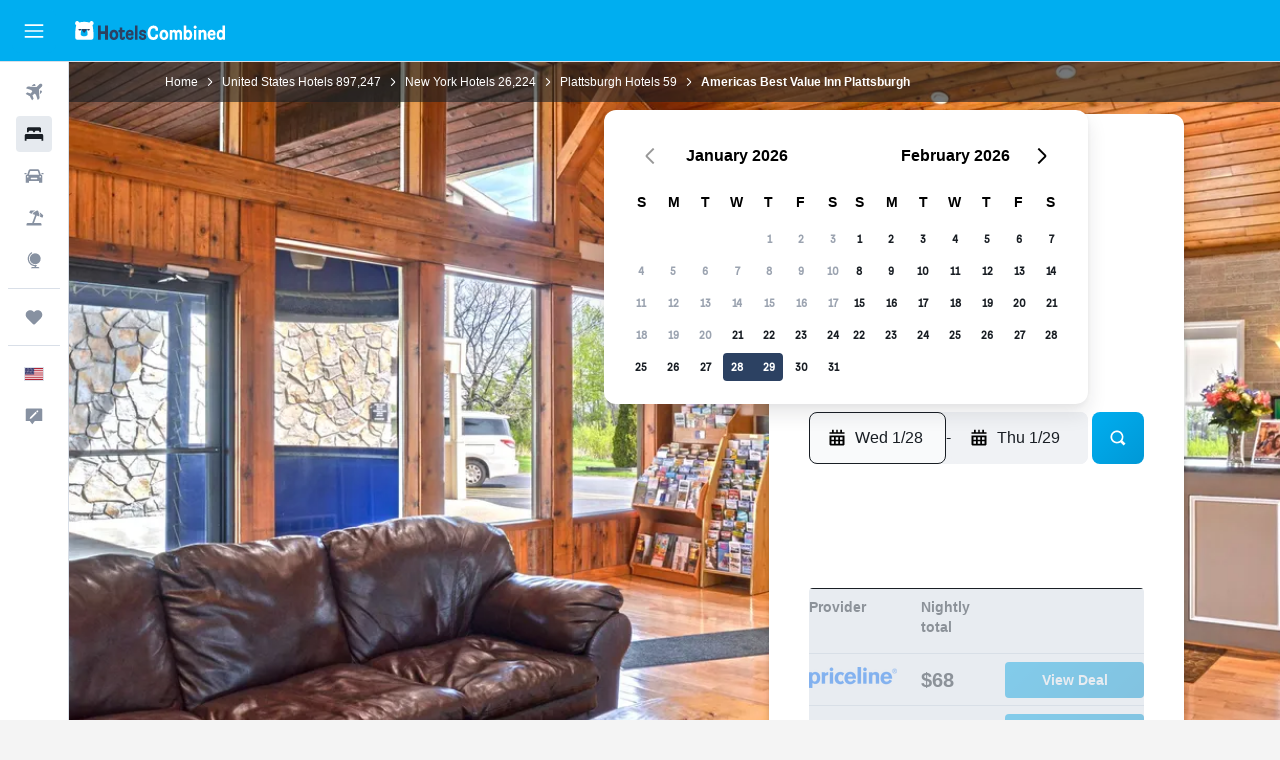

--- FILE ---
content_type: text/html;charset=UTF-8
request_url: https://www.hotelscombined.com/Hotel/Americas_Best_Value_Inn_Plattsburgh.htm
body_size: 106976
content:
<!DOCTYPE html>
<html lang='en-us' dir='ltr'>
<head>
<meta name="r9-version" content="R801b"/><meta name="r9-built" content="20260120.060106"/><meta name="r9-rendered" content="Wed, 21 Jan 2026 01:48:55 GMT"/><meta name="r9-build-number" content="46"/><link rel="stylesheet" href="https://content.r9cdn.net/res/combined.css?v=37f1194137336078bd98d778f0efaa61cf7a31a8&amp;cluster=4"/><link rel="stylesheet" href="https://content.r9cdn.net/res/combined.css?v=9453db006b871368c8526a34100d1c199683dc5d&amp;cluster=4"/><meta name="viewport" content="width=device-width, initial-scale=1, minimum-scale=1"/><meta name="format-detection" content="telephone=no"/><link rel="icon" href="/favicon.ico" sizes="any"/><link rel="icon" href="/icon.svg" type="image/svg+xml"/><title>Americas Best Value Inn Plattsburgh, Plattsburgh | HotelsCombined</title><meta name="description" content="Americas Best Value Inn Plattsburgh, Plattsburgh - Find the best deal at HotelsCombined. Compare all the top travel sites at once. Rated 5.9 out of 10 from 1641 reviews."/><link rel="preconnect" href="apis.google.com"/><link rel="dns-prefetch" href="apis.google.com"/><link rel="preconnect" href="www.googletagmanager.com"/><link rel="dns-prefetch" href="www.googletagmanager.com"/><link rel="preconnect" href="www.google-analytics.com"/><link rel="dns-prefetch" href="www.google-analytics.com"/><script type="text/javascript">
var safari13PlusRegex = /Macintosh;.*?Version\/(1[3-9]|[2-9][0-9]+)(\.[0-9]+)* Safari/;
if (
window &&
window.navigator &&
window.navigator.userAgent &&
window.navigator.userAgent.indexOf('Safari') > -1 &&
window.navigator.userAgent.indexOf('Chrome') === -1 &&
safari13PlusRegex.test(window.navigator.userAgent)
) {
if (
'ontouchstart' in window &&
(!('cookieEnabled' in window.navigator) || window.navigator.cookieEnabled)
) {
if (
decodeURIComponent(document.cookie).indexOf('pmov=') < 0 &&
decodeURIComponent(document.cookie).indexOf('oo.tweb=') < 0
) {
var d = new Date();
d.setTime(d.getTime() + 90 * 24 * 60 * 60 * 1000);
document.cookie = 'pmov=tb;path=/;expires=' + d.toUTCString();
}
}
}
</script><meta name="kayak_page" content="hotel,static-hotel-detail,unknown"/><meta name="seop" content="Americas_Best_Value_Inn_Plattsburgh"/><meta name="seo-cache" content="true"/><meta name="kayak_seo_splitxp" content="seo-hotel-details-shared-ui-form=disabled"/><script type="text/javascript">
var DynamicContextPromise = (function (handler) {
this.status = 0;
this.value = undefined;
this.thenCallbacks = [];
this.catchCallbacks = [];
this.then = function(fn) {
if (this.status === 0) {
this.thenCallbacks.push(fn);
}
if (this.status === 1) {
fn(this.value);
}
return this;
}.bind(this);
this.catch = function(fn) {
if (this.status === 0) {
this.catchCallbacks.push(fn);
}
if (this.status === 2) {
fn(this.value);
}
return this;
}.bind(this);
var resolve = function(value) {
if (this.status === 0) {
this.status = 1;
this.value = value;
this.thenCallbacks.forEach(function(fn) {
fn(value)
});
}
}.bind(this);
var reject = function(value) {
if (this.status === 0) {
this.status = 2;
this.value = value;
this.catchCallbacks.forEach(function(fn) {
fn(value)
});
}
}.bind(this);
try {
handler(resolve, reject);
} catch (err) {
reject(err);
}
return {
then: this.then,
catch: this.catch,
};
}).bind({})
var ie = (function () {
var undef,
v = 3,
div = document.createElement('div'),
all = div.getElementsByTagName('i');
while (div.innerHTML = '<!--[if gt IE ' + (++v) + ']><i></i><![endif]-->', all[0]);
return v > 4 ? v : undef;
}());
var xhr = ie <= 9 ? new XDomainRequest() : new XMLHttpRequest();
var trackingQueryParams = "";
var getOnlyValidParams = function(paramsList, reservedParamsList) {
var finalParamsList = [];
for (var i = 0; i < paramsList.length; i++) {
if (reservedParamsList.indexOf(paramsList[i].split('=')[0]) == -1) {
finalParamsList.push(paramsList[i]);
}
}
return finalParamsList;
}
var removeUnnecessaryQueryStringChars = function(paramsString) {
if (paramsString.charAt(0) === '?') {
return paramsString.substr(1);
}
return paramsString;
}
var reservedParamsList = ['vertical', 'pageId', 'subPageId', 'originalReferrer', 'seoPlacementId', 'seoLanguage', 'seoCountry', 'tags'];
var paramsString = window.location && window.location.search;
if (paramsString) {
paramsString = removeUnnecessaryQueryStringChars(paramsString);
var finalParamsList = getOnlyValidParams(paramsString.split('&'), reservedParamsList)
trackingQueryParams = finalParamsList.length > 0 ? "&" + finalParamsList.join("&") + "&seo=true" : "";
}
var trackingUrl = '/s/run/fpc/context' +
'?vertical=hotel' +
'&pageId=static-hotel-detail' +
'&subPageId=unknown' +
'&originalReferrer=' + encodeURIComponent(document.referrer) +
'&seoPlacementId=' + encodeURIComponent('Americas_Best_Value_Inn_Plattsburgh') +
'&tags=' + encodeURIComponent('') +
'&origin=' + encodeURIComponent('') +
'&destination=' + encodeURIComponent('') +
'&isSeoPage=' + encodeURIComponent('true') +
'&domain=' + encodeURIComponent(window.location.host) +
trackingQueryParams;
xhr.open('GET', trackingUrl, true);
xhr.responseType = 'json';
window.R9 = window.R9 || {};
window.R9.unhiddenElements = [];
window.R9.dynamicContextPromise = new DynamicContextPromise(function(resolve, reject) {
xhr.onload = function () {
if (xhr.readyState === xhr.DONE && xhr.status === 200) {
window.R9 = window.R9 || {};
window.R9.globals = window.R9.globals || {};
resolve(xhr.response);
if (xhr.response['formToken']) {
R9.globals.formtoken = xhr.response['formToken'];
}
if (xhr.response['jsonPlacementEnabled'] && xhr.response['jsonGlobalPlacementEnabled']) {
if (xhr.response['placement']) {
R9.globals.placement = xhr.response['placement'];
}
if (xhr.response['affiliate']) {
R9.globals.affiliate = xhr.response['affiliate'];
}
}
if (xhr.response['dsaRemovableFields']) {
var dsaRemovableParamsList = xhr.response['dsaRemovableFields'];
var query = window.location.search.slice(1) || "";
var params = query.split('&');
var needRemoveParams = false;
for (var i = 0; i < dsaRemovableParamsList.length; i++) {
if (query.indexOf(dsaRemovableParamsList[i] + '=') != -1) {
needRemoveParams = true;
break;
}
}
if (needRemoveParams) {
var path = window.location.pathname;
var finalQuery = [];
for (var i = 0; i < params.length; i++) {
if (dsaRemovableParamsList.indexOf(params[i].split('=')[0]) == -1) {
finalQuery.push(params[i]);
}
}
if (window.history.replaceState) {
window.history.replaceState({}, document.title, path + (finalQuery.length > 0 ? '?' + finalQuery.join('&') : ''));
}
}
if(xhr.response['cachedCookieConsentEnabled']) {
var unhideElement = (elementId) => {
var elementToUnhide = document.querySelector(elementId);
if (elementToUnhide) {
window.R9.unhiddenElements = window.R9.unhiddenElements || [];
window.R9.unhiddenElements.push(elementId.replace('#', ''));
elementToUnhide.removeAttribute('hidden');
elementToUnhide.dispatchEvent(new Event('initialStaticHideRemove'));
}
}
var unhideCookieConsent = () => {
if (xhr.response['showSharedIabTcfDialog']) {
unhideElement('#iab-tcf-dialog');
}
if (xhr.response['showDataTransferDisclaimerDialog']) {
unhideElement('#shared-data-transfer-disclaimer-dialog');
}
if (xhr.response['showTwoPartyConsentDialog']) {
unhideElement('#shared-two-part-consent-dialog');
}
}
if (document.readyState === "loading") {
document.addEventListener("DOMContentLoaded", unhideCookieConsent);
} else {
unhideCookieConsent();
}
}
}
} else {
reject(xhr.response);
}
};
})
xhr.send('');
</script><link rel="canonical" href="https://www.hotelscombined.com/Hotel/Americas_Best_Value_Inn_Plattsburgh.htm"/><link rel="alternate" hrefLang="en" href="https://www.hotelscombined.com/Hotel/Americas_Best_Value_Inn_Plattsburgh.htm"/><link rel="alternate" hrefLang="en-CA" href="https://www.hotelscombined.ca/Hotel/Americas_Best_Value_Inn_Plattsburgh.htm"/><meta property="og:image" content="https://content.r9cdn.net/rimg/himg/f0/ca/3d/ice-20099-62014424_3XL-493295.jpg?width=1200&amp;height=630&amp;crop=true"/><meta property="og:image:width" content="1200"/><meta property="og:image:height" content="630"/><meta property="og:title" content="Americas Best Value Inn Plattsburgh, Plattsburgh | HotelsCombined"/><meta property="og:type" content="website"/><meta property="og:description" content="Americas Best Value Inn Plattsburgh, Plattsburgh - Find the best deal at HotelsCombined. Compare all the top travel sites at once. Rated 5.9 out of 10 from 1641 reviews."/><meta property="og:url" content="https://www.hotelscombined.com/Hotel/Americas_Best_Value_Inn_Plattsburgh.htm"/><meta property="og:site_name" content="HotelsCombined"/><meta property="fb:pages" content="117913258224288"/><meta property="twitter:title" content="Americas Best Value Inn Plattsburgh, Plattsburgh | HotelsCombined"/><meta name="twitter:description" content="Americas Best Value Inn Plattsburgh, Plattsburgh - Find the best deal at HotelsCombined. Compare all the top travel sites at once. Rated 5.9 out of 10 from 1641 reviews."/><meta name="twitter:image:src" content="https://content.r9cdn.net/rimg/himg/f0/ca/3d/ice-20099-62014424_3XL-493295.jpg?width=440&amp;height=220&amp;crop=true"/><meta name="twitter:card" content="summary_large_image"/><meta name="twitter:site" content="@hotelscombined"/><meta name="twitter:creator" content="@hotelscombined"/><meta name="robots" content="index,follow"/><link rel="apple-touch-icon" href="/apple-touch-icon.png"/><link rel="apple-touch-icon" sizes="60x60" href="/apple-touch-icon-60x60.png"/><link rel="apple-touch-icon" sizes="76x76" href="/apple-touch-icon-76x76.png"/><link rel="apple-touch-icon" sizes="120x120" href="/apple-touch-icon-120x120.png"/><link rel="apple-touch-icon" sizes="152x152" href="/apple-touch-icon-152x152.png"/><link rel="apple-touch-icon" sizes="167x167" href="/apple-touch-icon-167x167.png"/><link rel="apple-touch-icon" sizes="180x180" href="/apple-touch-icon-180x180.png"/><script type="application/ld+json">{"@context":"https://schema.org","@type":"Website","name":"HotelsCombined","url":"https://www.hotelscombined.com"}</script><script type="application/ld+json">{"@context":"http://schema.org","@type":"Organization","name":"HotelsCombined","url":"https://www.hotelscombined.com/Hotel/Americas_Best_Value_Inn_Plattsburgh.htm","sameAs":["https://www.facebook.com/HotelsCombined/","https://x.com/hotelscombined","https://www.youtube.com/hotelscombined","https://www.instagram.com/hotelscombined/"]}</script><script type="application/ld+json">{"@context":"https://schema.org","@type":"ItemList","itemListOrder":"https://schema.org/ItemListUnordered","description":"Browse available hotel rooms at Americas Best Value Inn Plattsburgh including prices and room types.","itemListElement":[{"@type":"ListItem","position":1,"item":{"@type":"Offer","price":68.49,"priceCurrency":"USD","availability":"https://schema.org/InStock","validFrom":"2026-01-27","itemOffered":{"@type":"HotelRoom","name":"Queen room"}}},{"@type":"ListItem","position":2,"item":{"@type":"Offer","price":65.81,"priceCurrency":"USD","availability":"https://schema.org/InStock","validFrom":"2026-01-27","itemOffered":{"@type":"HotelRoom","name":"Double room"}}},{"@type":"ListItem","position":3,"item":{"@type":"Offer","price":69.57,"priceCurrency":"USD","availability":"https://schema.org/InStock","validFrom":"2026-01-27","itemOffered":{"@type":"HotelRoom","name":"Deluxe room"}}},{"@type":"ListItem","position":4,"item":{"@type":"Offer","price":106.22,"priceCurrency":"USD","availability":"https://schema.org/InStock","validFrom":"2026-01-27","itemOffered":{"@type":"HotelRoom","name":"King room"}}},{"@type":"ListItem","position":5,"item":{"@type":"Offer","price":69.98,"priceCurrency":"USD","availability":"https://schema.org/InStock","validFrom":"2026-01-27","itemOffered":{"@type":"HotelRoom","name":"Standard room"}}}]}</script><script type="application/ld+json">{"@context":"https://schema.org","@type":"TouristDestination","name":"Plattsburgh"}</script><script type="application/ld+json">{"@context":"http://schema.org","@type":"BreadcrumbList","itemListElement":[{"@type":"ListItem","position":"1","item":{"@id":"/","name":"Home"}},{"@type":"ListItem","position":"2","item":{"@id":"/Place/United_States.htm","name":"United States Hotels"}},{"@type":"ListItem","position":"3","item":{"@id":"/Place/New_York.htm","name":"New York Hotels"}},{"@type":"ListItem","position":"4","item":{"@id":"/Place/Plattsburgh.htm","name":"Plattsburgh Hotels"}},{"@type":"ListItem","position":"5","item":{"@id":"","name":"Americas Best Value Inn Plattsburgh"}}]}</script><script type="application/ld+json">{"@context":"http://schema.org","@type":"FAQPage","mainEntity":[{"@type":"Question","name":"How close is Americas Best Value Inn Plattsburgh to the nearest airport, Plattsburgh Intl Airport?","acceptedAnswer":{"@type":"Answer","text":"There are 3.6 mi between the closest airport, Plattsburgh Intl Airport, and Americas Best Value Inn Plattsburgh. The drive to the airport from the hotel should take you 0h 07m with a normal traffic flow. It’s important to take high traffic times into consideration, especially in metropolitan areas."}},{"@type":"Question","name":"What is the best way for guests to get from Plattsburgh Intl Airport to Americas Best Value Inn Plattsburgh?","acceptedAnswer":{"@type":"Answer","text":"For the most freedom while visiting Plattsburgh, consider renting a car for about $56/day and parking it at Americas Best Value Inn Plattsburgh where they offer parking spaces to hotel guests. One of the more popular options today is to take a taxi or ridesharing service directly from Plattsburgh Intl Airport to the hotel. This option is often cost effective, but guests must keep a lookout for peak time rates."}},{"@type":"Question","name":"Is Americas Best Value Inn Plattsburgh considered pet-friendly?","acceptedAnswer":{"@type":"Answer","text":"Yes. Most house pets, such as dogs, are welcomed guests at Americas Best Value Inn Plattsburgh."}},{"@type":"Question","name":"What is the Americas Best Value Inn Plattsburgh phone number?","acceptedAnswer":{"@type":"Answer","text":"For questions about Americas Best Value Inn Plattsburgh and your reservation, contact the front desk directly at +1 518 563 0222."}},{"@type":"Question","name":"Does Americas Best Value Inn Plattsburgh have Wi-Fi available?","acceptedAnswer":{"@type":"Answer","text":"Yes, Americas Best Value Inn Plattsburgh has Wi-Fi available to hotel guests."}},{"@type":"Question","name":"What is the check-out time at Americas Best Value Inn Plattsburgh?","acceptedAnswer":{"@type":"Answer","text":"The standard check-out time at Americas Best Value Inn Plattsburgh is 11:30 AM. Guests can usually check-in from 3:00 PM. Special arrangements may be available if discussed with the front desk."}},{"@type":"Question","name":"How much does it cost to stay at Americas Best Value Inn Plattsburgh, Plattsburgh?","acceptedAnswer":{"@type":"Answer","text":"$56 per night is the best price found recently for a room at Americas Best Value Inn Plattsburgh, with average deals around $72 per night. Enter your dates <a href=\"#rooms\">in the form above</a> to see current prices."}},{"@type":"Question","name":"Does Americas Best Value Inn Plattsburgh have a laundry service?","acceptedAnswer":{"@type":"Answer","text":"There’s a laundry service at Americas Best Value Inn Plattsburgh that can be used by guests. The property also has irons and ironing boards available for guest use."}},{"@type":"Question","name":"Does Americas Best Value Inn Plattsburgh offer accessible rooms?","acceptedAnswer":{"@type":"Answer","text":"Yes, Americas Best Value Inn Plattsburgh provides accessible rooms for guests requiring them. Make sure to check the deals available on HotelsCombined for the latest availability."}},{"@type":"Question","name":"What is the cheapest month to stay at Americas Best Value Inn Plattsburgh?","acceptedAnswer":{"@type":"Answer","text":"For the best chance to save money on your Americas Best Value Inn Plattsburgh reservation, consider staying in February, when prices are typically at their lowest ($71)."}},{"@type":"Question","name":"Are there any other Americas Best Value Inn hotels in Plattsburgh?","acceptedAnswer":{"@type":"Answer","text":"In total, there is 1 location in Plattsburgh. The most popular Americas Best Value Inn property in Plattsburgh is Americas Best Value Inn Plattsburgh."}},{"@type":"Question","name":"What is the cheapest day to check into Americas Best Value Inn Plattsburgh?","acceptedAnswer":{"@type":"Answer","text":"Consider checking into Americas Best Value Inn Plattsburgh on Thursday, when the nightly price is typically at its lowest (average nightly rate of $66)."}}]}</script><script type="application/ld+json">{"@context":"http://schema.org","@type":"Hotel","name":"Americas Best Value Inn Plattsburgh","url":"https://www.hotelscombined.com/Hotel/Americas_Best_Value_Inn_Plattsburgh.htm/Hotel/Americas_Best_Value_Inn_Plattsburgh.htm","description":"Pet-friendly motel with free breakfast connected to a shopping center in Plattsburgh This motel features a 24-hour business center, a business center, and laundry facilities. Free continental breakfast, free WiFi in public areas, and free self parking are also provided. Other amenities include a 24-hour front desk, free newspapers, and tour/ticket assistance. Americas Best Value Inn Plattsburgh offers 100 air-conditioned accommodations, which are accessible via exterior corridors and feature safes and coffee/tea makers. Televisions come with cable channels. Guests can make use of the in-room refrigerators and microwaves. Bathrooms include complimentary toiletries and hair dryers. This Plattsburgh motel provides complimentary wireless Internet access. Business-friendly amenities include desks and phones; free local calls are provided (restrictions may apply). Housekeeping is provided daily.","starRating":"2","telephone":"+1 518 563 0222","alternateName":[],"address":{"@type":"PostalAddress","streetAddress":"19 Booth Drive","addressLocality":"Plattsburgh","postalCode":"12901","addressRegion":"New York","addressCountry":"United States"},"priceRange":"$63","image":"/rimg/himg/f0/ca/3d/ice-20099-62014424_3XL-493295.jpg?width=200&height=200&crop=true","photo":[{"@type":"ImageObject","contentUrl":"/himg/f0/ca/3d/ice-20099-62014424_3XL-493295.jpg","description":"Americas Best Value Inn Plattsburgh"},{"@type":"ImageObject","contentUrl":"/himg/f0/ca/3d/ice-20099-62014422_3XL-481490.jpg","description":"Americas Best Value Inn Plattsburgh"},{"@type":"ImageObject","contentUrl":"/himg/f0/ca/3d/ice-20099-62014452_3XL-451056.jpg","description":"Americas Best Value Inn Plattsburgh"},{"@type":"ImageObject","contentUrl":"/himg/56/07/d4/expediav2-20657-df3da7-138483.jpg","description":"Americas Best Value Inn Plattsburgh"},{"@type":"ImageObject","contentUrl":"/himg/55/4a/a0/ice-75484976-62014540_3XL-777137.jpg","description":"Americas Best Value Inn Plattsburgh"},{"@type":"ImageObject","contentUrl":"/himg/33/ad/05/expediav2-20657-b92a44-091177.jpg","description":"Americas Best Value Inn Plattsburgh"},{"@type":"ImageObject","contentUrl":"/himg/55/4a/a0/ice-75484976-62014568_3XL-247992.jpg","description":"Americas Best Value Inn Plattsburgh"},{"@type":"ImageObject","contentUrl":"/himg/f7/26/06/expedia_group-20657-c4846a-030709.jpg","description":"Americas Best Value Inn Plattsburgh"},{"@type":"ImageObject","contentUrl":"/himg/f0/ca/3d/ice-20099-62014450_3XL-252083.jpg","description":"Americas Best Value Inn Plattsburgh"},{"@type":"ImageObject","contentUrl":"/himg/57/5e/f3/expediav2-20657-087e99-186602.jpg","description":"Americas Best Value Inn Plattsburgh"},{"@type":"ImageObject","contentUrl":"/himg/55/4a/a0/ice-75484976-62014520_3XL-143080.jpg","description":"Americas Best Value Inn Plattsburgh"},{"@type":"ImageObject","contentUrl":"/himg/58/0d/c1/expedia_group-20657-d84265-985207.jpg","description":"Americas Best Value Inn Plattsburgh"},{"@type":"ImageObject","contentUrl":"/himg/f0/ca/3d/ice-20099-62014420_3XL-840541.jpg","description":"Americas Best Value Inn Plattsburgh"},{"@type":"ImageObject","contentUrl":"/himg/67/3b/5c/expedia_group-20657-251365985-679871.jpg","description":"Americas Best Value Inn Plattsburgh"},{"@type":"ImageObject","contentUrl":"/himg/9b/86/ba/expedia_group-20657-3c004d-977277.jpg","description":"Americas Best Value Inn Plattsburgh"},{"@type":"ImageObject","contentUrl":"/himg/55/4a/a0/ice-75484976-62014524_3XL-345002.jpg","description":"Americas Best Value Inn Plattsburgh"},{"@type":"ImageObject","contentUrl":"/himg/f0/ca/3d/ice-20099-62014428_3XL-463173.jpg","description":"Americas Best Value Inn Plattsburgh"},{"@type":"ImageObject","contentUrl":"/himg/55/4a/a0/ice-75484976-62014570_3XL-858661.jpg","description":"Americas Best Value Inn Plattsburgh"},{"@type":"ImageObject","contentUrl":"/himg/f0/ca/3d/ice-20099-62014412_3XL-746719.jpg","description":"Americas Best Value Inn Plattsburgh"},{"@type":"ImageObject","contentUrl":"/himg/f0/ca/3d/ice-20099-62014510_3XL-135857.jpg","description":"Americas Best Value Inn Plattsburgh"},{"@type":"ImageObject","contentUrl":"/himg/f0/ca/3d/ice-20099-62014418_3XL-552924.jpg","description":"Americas Best Value Inn Plattsburgh"},{"@type":"ImageObject","contentUrl":"/himg/55/4a/a0/ice-75484976-62014566_3XL-616793.jpg","description":"Americas Best Value Inn Plattsburgh"},{"@type":"ImageObject","contentUrl":"/himg/f0/ca/3d/ice-20099-62014532_3XL-945470.jpg","description":"Americas Best Value Inn Plattsburgh"},{"@type":"ImageObject","contentUrl":"/himg/55/4a/a0/ice-75484976-62014548_3XL-377937.jpg","description":"Americas Best Value Inn Plattsburgh"},{"@type":"ImageObject","contentUrl":"/himg/00/b8/33/expedia_group-20657-563216-870313.jpg","description":"Americas Best Value Inn Plattsburgh"},{"@type":"ImageObject","contentUrl":"/himg/f0/ca/3d/ice-20099-62014530_3XL-034185.jpg","description":"Americas Best Value Inn Plattsburgh"},{"@type":"ImageObject","contentUrl":"/himg/55/4a/a0/ice-75484976-62014516_3XL-043109.jpg","description":"Americas Best Value Inn Plattsburgh"},{"@type":"ImageObject","contentUrl":"/himg/55/4a/a0/ice-75484976-62014538_3XL-874591.jpg","description":"Americas Best Value Inn Plattsburgh"},{"@type":"ImageObject","contentUrl":"/himg/7e/ab/50/expediav2-20657-56d569-840251.jpg","description":"Americas Best Value Inn Plattsburgh"}],"aggregateRating":{"@type":"AggregateRating","bestRating":"10","ratingValue":"5.9","ratingCount":"1641"},"amenityFeature":["Private pool","Quiet street view","Radio","Entire unit located on ground floor","Increased accessibility","Extra-long beds (> 2 meters)","Linens","Towels","Safety deposit box","Cribs available","Grill","Fire extinguisher","Seating area","Laundry facilities","Flat-screen TV","Free toiletries","Shampoo","Smoke alarms","Heating","Shower","Iron and ironing board","Accessible parking","First-aid kit","Socket near the bed","Sofa","Alarm clock","Key card access","Sofa bed","CCTV in common areas","CCTV outside property","No smoking","Balcony","Bathtub","Spa bath","Body soap","Lockers","Tea/coffee maker","Cable or satellite TV","Telephone","Carpeted","Air-conditioned","Toilet","Toilet paper","Outdoor dining area","Toilet with grab rails","Safe","Outdoor furniture","Clothes rack","Trash cans","Coffee machine","Tumble dryer","TV","Free parking","Picnic area","Long-term parking (surcharge)","Conditioner","Pool towels","Upper floors accessible by stairs","Pool view","Desk","Vending machine (drinks)","Private bathroom","Garden","Wardrobe or closet","24hr front desk","Private parking","Playground","Business center","Wake-up service","Daily housekeeping","Fax/photocopying","Fax","Key access"]}</script><meta name="kayak_content_type" content="20657,standard"/><meta name="cfcms-destination-code" content="20657"/>
</head>
<body class='bd-default bd-hc react react-st en_US '><div id='root'><div class="c--AO"><nav class="mZv3" aria-label="Keyboard quick links"><a href="#main">Skip to main content</a></nav><div data-testid="page-top-anchor" aria-live="polite" aria-atomic="true" tabindex="-1" style="position:absolute;width:1px;height:1px;margin:-1px;padding:0;overflow:hidden;clip-path:inset(50%);white-space:nowrap;border:0"></div><header class="mc6t mc6t-mod-sticky-always" style="height:62px;top:0px"><div class="mc6t-wrapper"><div><div class="mc6t-banner mc6t-mod-sticky-non-mobile"></div></div><div class="mc6t-main-content mc6t-mod-bordered" style="height:62px"><div class="common-layout-react-HeaderV2 V_0p V_0p-mod-branded V_0p-mod-side-nav-ux-v2"><div class="wRhj wRhj-mod-justify-start wRhj-mod-grow"><div class="mc6t-nav-button mc6t-mod-hide-empty"><div role="button" tabindex="0" class="ZGw- ZGw--mod-size-medium ZGw--mod-variant-default" aria-label="Open main navigation"><svg viewBox="0 0 200 200" width="20" height="20" xmlns="http://www.w3.org/2000/svg" role="presentation"><path d="M191.67 50H8.33V33.33h183.33V50zm0 100H8.33v16.67h183.33V150zm0-58.33H8.33v16.67h183.33V91.67z"/></svg></div></div><div class="mc6t-logo mc6t-mod-hide-empty"><div class="gPDR gPDR-mod-focus-keyboard gPDR-hotelscombined gPDR-non-compact gPDR-main-logo-mobile gPDR-inverted-logo gPDR-mod-reduced-size"><a class="gPDR-main-logo-link" href="/" itemProp="https://schema.org/logo" aria-label="Go to the hotelscombined homepage"><div class="gPDR-main-logo gPDR-inverted-logo" style="animation-duration:2000ms"><span style="transform:translate3d(0,0,0);vertical-align:middle;-webkit-font-smoothing:antialiased;-moz-osx-font-smoothing:grayscale;width:auto;height:auto" class="gPDR-logo-image"><svg width="100%" height="100%" viewBox="0 0 190 24" xmlns="http://www.w3.org/2000/svg" role="presentation" style="width:inherit;height:inherit;line-height:inherit;color:inherit"><g fill="none"><path fill="#2C4162" d="M29.207 23.715V5.735h3.533v7.282h5.574V5.736h3.533v17.939h-3.533v-7.363H32.74v7.363h-3.533zm14.681-5.939c0-3.58 1.885-6.752 5.536-6.752 3.65 0 5.535 3.173 5.535 6.752 0 3.336-1.688 6.183-5.535 6.183-3.848 0-5.536-2.847-5.536-6.183zm3.259-.04c0 2.237.706 3.132 2.277 3.132 1.57 0 2.276-.854 2.276-3.092 0-2.156-.588-3.58-2.276-3.58-1.688-.04-2.277 1.384-2.277 3.54zm9.735-3.58h-1.57v-2.888h1.57v-2.97h3.023v2.97h3.258v2.888h-3.258v4.515c0 1.993.078 2.36.667 2.36.393 0 .51-.204.51-.651 0-.244-.078-.448-.078-.448h2.238s.157.448.157 1.099c0 2.033-1.374 2.928-3.062 2.928-2.356 0-3.494-1.26-3.494-4.108v-5.695h.04zm14.525 5.858c0-.204-.04-.367-.04-.367h2.513s.196.407.196 1.058c0 2.36-2.316 3.295-4.2 3.295-3.808 0-5.653-2.644-5.653-6.224 0-3.539 1.688-6.712 5.457-6.712 2.826 0 4.593 2.034 4.593 4.76a9.467 9.467 0 01-.354 2.522h-6.712c.039 1.87.903 2.888 2.63 2.888 1.256-.04 1.57-.732 1.57-1.22zm-4.083-4.068h4.083c.118-.773-.157-2.115-1.924-2.115-1.727 0-2.159 1.464-2.159 2.115zm8.755 7.769V5.776h3.1v17.94h-3.1zm4.946-3.254c0-.773.314-1.342.314-1.342h2.826s-.157.325-.157.813c0 .854.707 1.261 1.767 1.261 1.02 0 1.649-.407 1.649-1.057 0-.855-.786-1.14-2.12-1.505-1.885-.489-4.044-.936-4.044-3.702 0-2.522 1.806-3.865 4.397-3.865 2.238 0 4.318 1.099 4.318 3.336 0 .65-.196 1.18-.196 1.18h-2.827s.118-.326.118-.651c0-.692-.589-1.098-1.374-1.098-1.099 0-1.57.488-1.57 1.016 0 .651.707.977 2.08 1.302 1.885.448 4.123.976 4.123 3.824 0 2.685-1.806 4.027-4.633 4.027-2.944-.04-4.671-1.464-4.671-3.539z"/><path d="M91.899 15.254c0-5.207 2.826-9.478 7.615-9.478 3.77 0 5.653 2.238 5.653 4.882 0 1.098-.235 1.749-.235 1.749h-2.984s.079-.285.079-.936c0-1.302-.785-2.278-2.552-2.278-2.787 0-4.082 2.482-4.082 6.02 0 2.889.981 5.33 4.004 5.33 1.334 0 2.59-.692 2.59-2.645 0-.366-.078-.691-.078-.691h3.023s.196.57.196 1.383c0 3.824-3.023 5.37-5.888 5.37-5.535 0-7.341-3.987-7.341-8.706zm15.153 2.522c0-3.58 1.884-6.752 5.535-6.752 3.65 0 5.535 3.173 5.535 6.752 0 3.336-1.688 6.183-5.535 6.183-3.847 0-5.535-2.847-5.535-6.183zm3.258-.04c0 2.237.707 3.132 2.277 3.132 1.57 0 2.277-.854 2.277-3.092 0-2.156-.59-3.58-2.277-3.58-1.688-.04-2.277 1.384-2.277 3.54zm18.097-5.004c.628-.935 1.649-1.708 3.023-1.708 2.63 0 4.122 1.952 4.122 4.881v7.81l-3.102-.04v-7.2c0-1.587-.55-2.32-1.57-2.32s-1.57.937-1.57 2.279v7.281h-3.101v-7.24c0-1.587-.55-2.32-1.65-2.32-1.059 0-1.609.937-1.609 2.157v7.403h-3.1V11.268h2.983v1.18h.039c.314-.489 1.217-1.424 2.67-1.424 1.413 0 2.394.773 2.865 1.708zm9.186-6.996h3.101v6.345h.04c.588-.61 1.53-1.057 2.63-1.057 3.376 0 4.907 3.01 4.907 6.549 0 3.458-1.57 6.386-4.947 6.386-1.177 0-2.198-.61-2.748-1.342h-.039v1.098h-2.983V5.735h.039zm3.14 12c0 1.586.55 3.172 2.277 3.172 1.531 0 2.277-1.505 2.277-3.091 0-1.953-.51-3.661-2.277-3.661-1.688-.04-2.277 1.79-2.277 3.58zm11.267-12c1.1 0 1.963.895 1.963 2.033 0 1.14-.864 2.034-1.963 2.034-1.1 0-1.963-.895-1.963-2.034.04-1.098.903-2.033 1.963-2.033zm-1.531 5.532h3.101v12.447h-3.101zm8.951 12.447h-3.102V11.268h3.101v1.22h.04c.51-.691 1.334-1.464 2.944-1.464 2.277 0 3.808 1.952 3.808 4.434v8.217h-3.18V16.27c0-1.342-.628-2.156-1.688-2.156-.903 0-1.963.407-1.963 2.563v7.037h.04zm15.466-3.701c0-.204-.039-.367-.039-.367h2.513s.196.407.196 1.058c0 2.36-2.316 3.295-4.2 3.295-3.808 0-5.654-2.644-5.654-6.224 0-3.539 1.688-6.712 5.457-6.712 2.787 0 4.593 2.034 4.593 4.76 0 1.383-.353 2.522-.353 2.522h-6.713c.04 1.87.903 2.888 2.63 2.888 1.256-.04 1.57-.732 1.57-1.22zm-4.082-4.068h4.082c.118-.773-.157-2.115-1.923-2.115-1.727 0-2.16 1.464-2.16 2.115zm18.843 7.769h-2.866v-1.057h-.04c-.47.61-1.57 1.301-2.865 1.301-2.277 0-4.71-1.912-4.71-6.508 0-3.824 2.001-6.427 4.553-6.427 1.335 0 2.238.447 2.787 1.057h.04V5.776h3.1v17.94zm-7.577-5.98c0 2.238 1.139 3.133 2.395 3.133s2.237-1.099 2.237-3.092c0-2.4-.902-3.62-2.237-3.62-1.492 0-2.395 1.22-2.395 3.58zm-158.399.489c0-3.905-.55-9.438-1.216-12.448-.275-1.22-.825-2.115-1.728-2.766A4.641 4.641 0 0019 2.156c-.04 0-.079-.04-.118-.04-2.355-.774-4.553-1.14-6.83-1.1-2.277-.04-4.476.286-6.83 1.1-.04 0-.08.04-.119.04a6.285 6.285 0 00-1.727.854c-.903.651-1.452 1.546-1.727 2.766C.98 8.786.432 14.32.432 18.224c0 1.017.04 1.912.118 2.644.078.813.235 1.424.47 1.668.354.447.904 1.18 3.18 1.18h15.703c2.277 0 2.787-.733 3.18-1.18.235-.244.353-.855.47-1.668.118-.732.158-1.627.118-2.644z" fill="#FFF"/><path d="M3.023 5.573c-1.492 0-2.67-1.261-2.67-2.766C.353 1.26 1.57.04 3.023.04c1.491 0 2.67 1.26 2.67 2.766 0 1.505-1.179 2.766-2.67 2.766m18.137.001c-1.493 0-2.67-1.261-2.67-2.766C18.49 1.26 19.707.04 21.16.04c1.49 0 2.669 1.26 2.669 2.766 0 1.505-1.217 2.766-2.67 2.766" fill="#FFF"/><path d="M4.79 10.129c-.04.122-.04.285-.04.407.04.854.707 1.545 1.531 1.586.903.04 1.649-.732 1.649-1.627 0-.122 0-.244-.04-.366 0-.082-.117-.163-.196-.163H4.986c-.079 0-.157.04-.197.163m10.913 0c-.039.122-.039.285-.039.407.04.854.707 1.545 1.531 1.586.903.04 1.649-.732 1.649-1.627 0-.122 0-.244-.04-.366-.039-.082-.117-.163-.196-.163H15.9c-.118 0-.197.04-.197.163" fill="#2C4162"/><path d="M16.134 17.492c0-.082.04-.123.04-.204v-.366c0-1.424-.629-5.207-1.021-6.671-.04-.163-.157-.244-.353-.285H8.793c-.196.04-.314.163-.353.285-.353 1.464-1.02 5.207-1.02 6.671v.325c0 .936 1.962 2.075 4.357 2.075 2.198 0 4.004-.936 4.318-1.83 0 .04 0 0 .04 0z" fill="#00AEF0"/><path d="M14.8 9.966H8.793c-.235.04-.353.203-.353.366 0 .082 0 .163.04.204.196.447.392.895.667 1.342.432.732.903 1.424 1.57 2.075.196.203.432.447.667.65a.715.715 0 00.432.163c.157 0 .314-.04.432-.163.235-.203.432-.406.667-.65.668-.651 1.139-1.343 1.57-2.075.236-.407.472-.854.668-1.342.04-.082.04-.163.04-.204a.47.47 0 00-.393-.366z" fill="#2C4162"/></g> </svg></span></div></a></div></div></div><div class="wRhj wRhj-mod-width-full-mobile wRhj-mod-justify-center wRhj-mod-allow-shrink"><div class="V_0p-search-display-wrapper"></div></div><div class="wRhj wRhj-mod-justify-end wRhj-mod-grow"><div><div class="common-layout-react-HeaderAccountWrapper theme-dark account--collapsible account--not-branded"><div class="ui-layout-header-HeaderTripsItem"></div></div></div></div><div class="c5ab7 c5ab7-mod-absolute c5ab7-collapsed c5ab7-mod-variant-accordion" style="top:62px"><div tabindex="-1" class="pRB0 pRB0-collapsed pRB0-mod-variant-accordion pRB0-mod-position-sticky" style="top:62px;height:calc(100vh - 62px)"><div><div class="pRB0-nav-items"><nav class="HtHs" aria-label="Search"><ul class="HtHs-nav-list"><li><a href="/flights" aria-label="Search for flights " class="dJtn dJtn-collapsed dJtn-mod-variant-accordion" aria-current="false"><svg viewBox="0 0 200 200" width="1.25em" height="1.25em" xmlns="http://www.w3.org/2000/svg" class="ncEv ncEv-rtl-aware dJtn-menu-item-icon" role="presentation" aria-hidden="true"><path d="M107.91 115.59l-23.6 17.77l10.49 28.28c.83 4.36-.53 8.9-3.65 12.02l-9.78 9.78l-23.54-41.34l-41.28-23.48l9.78-9.66c3.12-3.12 7.6-4.42 11.9-3.65l28.4 10.37l17.71-23.66l-11.79-11.79l-52.86-17.5l13.14-13.49c2.77-2.77 6.6-4.24 10.49-4.01l27.05 1.83l33.12 2.24l22.1 1.47l29.46-29.34c6.48-6.48 17.09-6.48 23.57 0c3.24 3.24 4.89 7.48 4.83 11.79c.06 4.3-1.59 8.54-4.83 11.78l-29.46 29.34l1.47 22.1l2.24 33.12l1.83 27.16c.29 3.83-1.12 7.6-3.83 10.31l-13.44 13.44l-17.74-53.09l-11.79-11.79zm67.76-26.52c-4.77-4.77-12.32-4.89-17.21-.35l2.24 33l14.97-14.97a12.488 12.488 0 000-17.68zm-64.81-64.82a12.488 12.488 0 00-17.68 0L78.21 39.22l33 2.24c4.54-4.89 4.42-12.43-.35-17.21z"/></svg><div class="dJtn-menu-item-title">Flights</div></a></li><li><a href="/hotels" aria-label="Search for stays " class="dJtn dJtn-active dJtn-collapsed dJtn-mod-variant-accordion" aria-current="page"><svg viewBox="0 0 200 200" width="1.25em" height="1.25em" xmlns="http://www.w3.org/2000/svg" class="ncEv dJtn-menu-item-icon" role="presentation" aria-hidden="true"><path d="M170.83 46.67v36.67h-16.67v-3.33c0-7.42-5.92-13.33-13.33-13.33h-19.17c-7.42 0-13.33 5.92-13.33 13.33v3.33H91.66v-3.33c0-7.42-5.92-13.33-13.33-13.33H59.16c-7.42 0-13.33 5.92-13.33 13.33v3.33H29.16V46.67c0-7.42 5.92-13.33 13.33-13.33h115c7.42 0 13.33 5.92 13.33 13.33zm7.5 53.33H21.67c-7.42 0-13.33 5.92-13.33 13.33v53.33h16.67v-16.67h150v16.67h16.67v-53.33c0-7.42-5.92-13.33-13.33-13.33z"/></svg><div class="dJtn-menu-item-title">Hotels</div></a></li><li><a href="/cars" aria-label="Search for cars " class="dJtn dJtn-collapsed dJtn-mod-variant-accordion" aria-current="false"><svg viewBox="0 0 200 200" width="1.25em" height="1.25em" xmlns="http://www.w3.org/2000/svg" class="ncEv dJtn-menu-item-icon" role="presentation" aria-hidden="true"><path d="M25.03 83.33H5.7c-.83 0-1.5-.67-1.5-1.5v-11h20.83v12.5zm150 0h19.33c.83 0 1.5-.67 1.5-1.5v-11h-20.83v12.5zm8.33 17.5v65.83h-33.33v-16.67h-100v16.58l-33.33.08V100.9c0-7.33 6-13.33 13.33-13.33l2.5-.08l14.58-44.92c1.75-5.5 6.92-9.25 12.75-9.25h80.33c5.83 0 11 3.75 12.75 9.25l14.58 44.92h2.5c7.33 0 13.33 6 13.33 13.33zm-137.5 7.5c0-4.58-3.75-8.33-8.33-8.33s-8.33 3.75-8.33 8.33s3.75 8.33 8.33 8.33s8.33-3.75 8.33-8.33zm87.5 16.67c0-4.58-3.75-8.33-8.33-8.33h-50c-4.58 0-8.33 3.75-8.33 8.33s3.75 8.33 8.33 8.33h50c4.58 0 8.33-3.75 8.33-8.33zm16.67-37.5L137.86 50H62.2L50.03 87.5h100zm20.83 20.83c0-4.58-3.75-8.33-8.33-8.33s-8.33 3.75-8.33 8.33s3.75 8.33 8.33 8.33s8.33-3.75 8.33-8.33z"/></svg><div class="dJtn-menu-item-title">Cars</div></a></li><li><a href="/packages" aria-label="Search for packages " class="dJtn dJtn-collapsed dJtn-mod-variant-accordion" aria-current="false"><svg viewBox="0 0 200 200" width="1.25em" height="1.25em" xmlns="http://www.w3.org/2000/svg" class="ncEv dJtn-menu-item-icon" role="presentation" aria-hidden="true"><path d="M112.24 25.24L91.38 37.96c-3.4 2.04-6 5.27-7.34 8.95l-4.1 11.28l-27.41-9.98l4.36-11.98c.48-1.33.99-2.48 1.5-3.62c1.18-2.5 2.49-4.41 4-5.37c2.31-1.47 5.33-2.23 9.23-2.23l40.62.24zm49.51 124.74h-62l27.17-74.67l23.5 8.5l4.08-11.25c.75-2 .83-4.08.08-6L142.5 30.73l-6.42-5.33h-7.92l-32.5 19.75c-1.67 1-3.08 2.67-3.75 4.58l-4.17 11.33l23.5 8.5l-29.25 80.42H38.24c-7.33 0-13.25 5.92-13.25 13.25v11.75h150v-11.75c0-7.33-5.92-13.25-13.25-13.25zm29.54-75.84c-.83-2.61-2.65-5.13-5.64-7.64l-30.93-25.63l7.78 22.96c1.29 3.75 1.21 7.89-.13 11.57l-4.1 11.28l27.41 9.98l4.5-12.37c1.54-4.23 1.9-7.65 1.12-10.15z"/></svg><div class="dJtn-menu-item-title">Packages</div></a></li><li><a href="/explore/" aria-label="Go to Explore " class="dJtn dJtn-collapsed dJtn-mod-variant-accordion" aria-current="false"><svg viewBox="0 0 200 200" width="1.25em" height="1.25em" xmlns="http://www.w3.org/2000/svg" class="ncEv dJtn-menu-item-icon" role="presentation" aria-hidden="true"><path d="M37.5 87.58c0-1.5.08-2.92.17-4.42c0-1.08.08-2.17.25-3.25c.25-3 .75-6 1.42-8.92c.33-1.25.58-2.5 1-3.75c.5-1.83 1.08-3.58 1.75-5.42c.42-1.17.83-2.25 1.33-3.42c.5-1.08 1-2.25 1.5-3.33s1.08-2.17 1.67-3.25c1.17-2.08 2.42-4.17 3.75-6.17c.67-1 1.33-1.92 2.08-2.92s1.58-2 2.42-3c.92-1.17 1.92-2.33 2.92-3.42l1.75-1.75c1.67-1.67 3.42-3.25 5.33-4.83c.25-.17.58-.42.92-.75c1.25-1 2.58-2 4-2.92c1.25-.92 2.58-1.75 3.92-2.58c.08-.08.17-.08.33-.17c1.42-.92 2.92-1.75 4.42-2.5l4.33 11.83c-1.42.75-2.92 1.67-4.25 2.5c-.67.42-1.33.92-2 1.42c-1.42.92-2.75 2-4 3c-1.33 1.17-2.67 2.33-3.92 3.58l-.67.67c-1.17 1.25-2.42 2.5-3.5 3.92c-1.58 1.83-3.08 3.83-4.33 5.92c-.83 1.25-1.67 2.5-2.33 3.83c-1.17 2.08-2.25 4.33-3.08 6.5c-.58 1.42-1.17 2.83-1.58 4.25c-.75 2.33-1.42 4.67-1.92 7.08a60.98 60.98 0 00-.75 5.33c-.08.33-.08.75-.08 1.08c-.25 1.92-.33 3.83-.33 5.83c0 34.5 28 62.5 62.5 62.5c4.25 0 8.5-.42 12.5-1.25l4.33 11.92h-.17c-3.42.75-6.92 1.33-10.42 1.58v8.5h22.92c6.9 0 12.5 5.6 12.5 12.5h0h-83.33h0c0-6.9 5.6-12.5 12.5-12.5h22.92v-8.58c-38.42-3.08-68.75-35.42-68.75-74.67zm87.42 52.79c19.92-4.42 36-20.5 40.33-40.42c8.83-39.5-25.67-73.92-65.17-65.17c-19.92 4.42-36 20.5-40.42 40.42c-8.75 39.5 25.75 73.92 65.25 65.17z"/></svg><div class="dJtn-menu-item-title">Explore</div></a></li></ul></nav></div><div class="pRB0-line"></div><div class="pRB0-nav-items"><div><a href="#" class="eHiZ-mod-underline-none dJtn dJtn-collapsed dJtn-mod-variant-accordion" aria-label="Trips " aria-current="false"><svg viewBox="0 0 200 200" width="1.25em" height="1.25em" xmlns="http://www.w3.org/2000/svg" class="ncEv dJtn-menu-item-icon" role="presentation" aria-hidden="true"><path d="M169.94 110.33l-19.75 19.75l-.92.92l-39.58 39.58c-.67.67-1.33 1.25-2 1.67c-.75.58-1.5 1.08-2.25 1.42c-.83.42-1.75.75-2.58 1c-.75.17-1.58.25-2.33.33h-1c-.75-.08-1.58-.17-2.33-.33c-.83-.25-1.75-.58-2.58-1c-.75-.33-1.5-.83-2.25-1.42c-.67-.42-1.33-1-2-1.67L50.79 131l-.92-.92l-19.75-19.75c-8.92-9-13.42-20.67-13.42-32.42s4.5-23.42 13.42-32.42c17.92-17.83 46.92-17.83 64.83 0l5.08 5.08l5.08-5.08c8.92-8.92 20.67-13.33 32.42-13.33s23.5 4.42 32.42 13.33c17.92 17.92 17.92 46.92 0 64.83z"/></svg><div class="dJtn-menu-item-title">Trips</div></a></div></div><div class="pRB0-line"></div><div class="pRB0-nav-items"><div role="button" tabindex="0" aria-label="Select language " class="dJtn dJtn-collapsed dJtn-mod-variant-accordion"><div class="dJtn-menu-item-icon"><div class="IXOM IXOM-mod-size-xsmall"><span class="IXOM-flag-container IXOM-us IXOM-mod-bordered"><img class="DU4n DU4n-hidden" alt="United States (English)" width="18" height="12"/></span></div></div><div class="dJtn-menu-item-title">English</div></div></div></div><div class="pRB0-navigation-links"><div class="F-Tz"></div></div></div></div><div class="c1yxs-hidden"><div class="c-ulo c-ulo-mod-always-render" aria-modal="true"><div class="c-ulo-viewport"><div tabindex="-1" class="c-ulo-content" style="max-width:640px"><div class="BLL2 BLL2-mod-variant-row BLL2-mod-padding-top-small BLL2-mod-padding-bottom-base BLL2-mod-padding-x-large"><div class="BLL2-main BLL2-mod-close-variant-dismiss BLL2-mod-dialog-variant-bottom-sheet-popup"><span class="BLL2-close BLL2-mod-close-variant-dismiss BLL2-mod-close-orientation-left BLL2-mod-close-button-padding-none"><button role="button" class="Py0r Py0r-mod-full-height-width Py0r-mod-variant-solid Py0r-mod-theme-none Py0r-mod-shape-default Py0r-mod-size-xsmall Py0r-mod-outline-offset" tabindex="0" aria-disabled="false" aria-label="Close"><div class="Py0r-button-container"><div class="Py0r-button-content"><svg viewBox="0 0 200 200" width="20" height="20" xmlns="http://www.w3.org/2000/svg" role="presentation"><path d="M111.83 100l61.83 61.83l-11.83 11.83L100 111.83l-61.83 61.83l-11.83-11.83L88.17 100L26.33 38.17l11.83-11.83l61.83 61.83l61.83-61.83l11.83 11.83L111.82 100z"/></svg></div></div></button></span><div class="BLL2-content"></div></div><div class="BLL2-bottom-content"><label class="hEI8" id="country-picker-search-label" for="country-picker-search">Search for a country or language</label><div role="presentation" tabindex="-1" class="puNl puNl-mod-cursor-inherit puNl-mod-font-size-base puNl-mod-radius-base puNl-mod-corner-radius-all puNl-mod-size-base puNl-mod-spacing-default puNl-mod-state-default puNl-mod-theme-form puNl-mod-validation-state-neutral puNl-mod-validation-style-border"><input class="NhpT NhpT-mod-radius-base NhpT-mod-corner-radius-all NhpT-mod-size-base NhpT-mod-state-default NhpT-mod-theme-form NhpT-mod-validation-state-neutral NhpT-mod-validation-style-border NhpT-mod-hide-native-clear-button" type="search" tabindex="0" aria-controls="country-picker-list" id="country-picker-search" autoComplete="off" placeholder="Search for a country or language" value=""/></div></div></div><div class="Qe5W Qe5W-mod-padding-none"><div class="daOL"><ul role="listbox" tabindex="0" id="country-picker-list" class="RHsd RHsd-mod-hide-focus-outline RHsd-mod-display-flex"><li id="en-AU-Australia (English)" role="option" class="pe5z" aria-selected="false"><a aria-current="false" class="dG4A" href="https://www.hotelscombined.com.au/hotels" tabindex="-1"><div class="IXOM IXOM-mod-size-xsmall"><span class="IXOM-flag-container IXOM-au IXOM-mod-bordered"><img class="DU4n DU4n-hidden" alt="Australia (English)" width="18" height="12"/></span></div><span class="dG4A-label">Australia (English)</span></a></li><li id="en-CA-Canada (English)" role="option" class="pe5z" aria-selected="false"><a aria-current="false" class="dG4A" href="https://www.hotelscombined.ca/Hotel/Americas_Best_Value_Inn_Plattsburgh.htm" tabindex="-1"><div class="IXOM IXOM-mod-size-xsmall"><span class="IXOM-flag-container IXOM-ca IXOM-mod-bordered"><img class="DU4n DU4n-hidden" alt="Canada (English)" width="18" height="12"/></span></div><span class="dG4A-label">Canada (English)</span></a></li><li id="fr-CA-Canada (Français)" role="option" class="pe5z" aria-selected="false"><a aria-current="false" class="dG4A" href="https://www.hotelscombined.ca/Hotel/Americas_Best_Value_Inn_Plattsburgh.htm" tabindex="-1"><div class="IXOM IXOM-mod-size-xsmall"><span class="IXOM-flag-container IXOM-ca IXOM-mod-bordered"><img class="DU4n DU4n-hidden" alt="Canada (Français)" width="18" height="12"/></span></div><span class="dG4A-label">Canada (Français)</span></a></li><li id="da-DK-Danmark (Dansk)" role="option" class="pe5z" aria-selected="false"><a aria-current="false" class="dG4A" href="https://www.hotelscombined.dk/hotels" tabindex="-1"><div class="IXOM IXOM-mod-size-xsmall"><span class="IXOM-flag-container IXOM-dk IXOM-mod-bordered"><img class="DU4n DU4n-hidden" alt="Danmark (Dansk)" width="18" height="12"/></span></div><span class="dG4A-label">Danmark (Dansk)</span></a></li><li id="de-DE-Deutschland (Deutsch)" role="option" class="pe5z" aria-selected="false"><a aria-current="false" class="dG4A" href="https://www.hotelscombined.de/hotels" tabindex="-1"><div class="IXOM IXOM-mod-size-xsmall"><span class="IXOM-flag-container IXOM-de IXOM-mod-bordered"><img class="DU4n DU4n-hidden" alt="Deutschland (Deutsch)" width="18" height="12"/></span></div><span class="dG4A-label">Deutschland (Deutsch)</span></a></li><li id="en-DE-Germany (English)" role="option" class="pe5z" aria-selected="false"><a aria-current="false" class="dG4A" href="https://www.hotelscombined.de/hotels" tabindex="-1"><div class="IXOM IXOM-mod-size-xsmall"><span class="IXOM-flag-container IXOM-de IXOM-mod-bordered"><img class="DU4n DU4n-hidden" alt="Germany (English)" width="18" height="12"/></span></div><span class="dG4A-label">Germany (English)</span></a></li><li id="es-ES-España (Español)" role="option" class="pe5z" aria-selected="false"><a aria-current="false" class="dG4A" href="https://www.hotelscombined.es/hotels" tabindex="-1"><div class="IXOM IXOM-mod-size-xsmall"><span class="IXOM-flag-container IXOM-es IXOM-mod-bordered"><img class="DU4n DU4n-hidden" alt="España (Español)" width="18" height="12"/></span></div><span class="dG4A-label">España (Español)</span></a></li><li id="ca-ES-Espanya (Català)" role="option" class="pe5z" aria-selected="false"><a aria-current="false" class="dG4A" href="https://www.hotelscombined.es/hotels" tabindex="-1"><div class="IXOM IXOM-mod-size-xsmall"><span class="IXOM-flag-container IXOM-es IXOM-mod-bordered"><img class="DU4n DU4n-hidden" alt="Espanya (Català)" width="18" height="12"/></span></div><span class="dG4A-label">Espanya (Català)</span></a></li><li id="fr-FR-France (Français)" role="option" class="pe5z" aria-selected="false"><a aria-current="false" class="dG4A" href="https://www.hotelscombined.fr/hotels" tabindex="-1"><div class="IXOM IXOM-mod-size-xsmall"><span class="IXOM-flag-container IXOM-fr IXOM-mod-bordered"><img class="DU4n DU4n-hidden" alt="France (Français)" width="18" height="12"/></span></div><span class="dG4A-label">France (Français)</span></a></li><li id="en-HK-Hong Kong (English)" role="option" class="pe5z" aria-selected="false"><a aria-current="false" class="dG4A" href="https://www.hotelscombined.hk/hotels" tabindex="-1"><div class="IXOM IXOM-mod-size-xsmall"><span class="IXOM-flag-container IXOM-hk IXOM-mod-bordered"><img class="DU4n DU4n-hidden" alt="Hong Kong (English)" width="18" height="12"/></span></div><span class="dG4A-label">Hong Kong (English)</span></a></li><li id="zh-HK-香港 (中文)" role="option" class="pe5z" aria-selected="false"><a aria-current="false" class="dG4A" href="https://www.hotelscombined.hk/hotels" tabindex="-1"><div class="IXOM IXOM-mod-size-xsmall"><span class="IXOM-flag-container IXOM-hk IXOM-mod-bordered"><img class="DU4n DU4n-hidden" alt="香港 (中文)" width="18" height="12"/></span></div><span class="dG4A-label">香港 (中文)</span></a></li><li id="en-IN-India (English)" role="option" class="pe5z" aria-selected="false"><a aria-current="false" class="dG4A" href="https://www.hotelscombined.in/hotels" tabindex="-1"><div class="IXOM IXOM-mod-size-xsmall"><span class="IXOM-flag-container IXOM-in IXOM-mod-bordered"><img class="DU4n DU4n-hidden" alt="India (English)" width="18" height="12"/></span></div><span class="dG4A-label">India (English)</span></a></li><li id="en-IE-Ireland (English)" role="option" class="pe5z" aria-selected="false"><a aria-current="false" class="dG4A" href="https://www.hotelscombined.ie/hotels" tabindex="-1"><div class="IXOM IXOM-mod-size-xsmall"><span class="IXOM-flag-container IXOM-ie IXOM-mod-bordered"><img class="DU4n DU4n-hidden" alt="Ireland (English)" width="18" height="12"/></span></div><span class="dG4A-label">Ireland (English)</span></a></li><li id="en-IL-Israel (English)" role="option" class="pe5z" aria-selected="false"><a aria-current="false" class="dG4A" href="https://www.hotelscombined.co.il/hotels" tabindex="-1"><div class="IXOM IXOM-mod-size-xsmall"><span class="IXOM-flag-container IXOM-il IXOM-mod-bordered"><img class="DU4n DU4n-hidden" alt="Israel (English)" width="18" height="12"/></span></div><span class="dG4A-label">Israel (English)</span></a></li><li id="he-IL-ישראל (עִבְרִית)" role="option" class="pe5z" aria-selected="false"><a aria-current="false" class="dG4A" href="https://www.hotelscombined.co.il/hotels" tabindex="-1"><div class="IXOM IXOM-mod-size-xsmall"><span class="IXOM-flag-container IXOM-il IXOM-mod-bordered"><img class="DU4n DU4n-hidden" alt="ישראל (עִבְרִית)" width="18" height="12"/></span></div><span class="dG4A-label">ישראל (עִבְרִית)</span></a></li><li id="it-IT-Italia (Italiano)" role="option" class="pe5z" aria-selected="false"><a aria-current="false" class="dG4A" href="https://www.hotelscombined.it/hotels" tabindex="-1"><div class="IXOM IXOM-mod-size-xsmall"><span class="IXOM-flag-container IXOM-it IXOM-mod-bordered"><img class="DU4n DU4n-hidden" alt="Italia (Italiano)" width="18" height="12"/></span></div><span class="dG4A-label">Italia (Italiano)</span></a></li><li id="ja-JP-日本 (日本語)" role="option" class="pe5z" aria-selected="false"><a aria-current="false" class="dG4A" href="https://www.hotelscombined.jp/hotels" tabindex="-1"><div class="IXOM IXOM-mod-size-xsmall"><span class="IXOM-flag-container IXOM-jp IXOM-mod-bordered"><img class="DU4n DU4n-hidden" alt="日本 (日本語)" width="18" height="12"/></span></div><span class="dG4A-label">日本 (日本語)</span></a></li><li id="en-MY-Malaysia (English)" role="option" class="pe5z" aria-selected="false"><a aria-current="false" class="dG4A" href="https://www.hotelscombined.my/hotels" tabindex="-1"><div class="IXOM IXOM-mod-size-xsmall"><span class="IXOM-flag-container IXOM-my IXOM-mod-bordered"><img class="DU4n DU4n-hidden" alt="Malaysia (English)" width="18" height="12"/></span></div><span class="dG4A-label">Malaysia (English)</span></a></li><li id="ms-MY-Malaysia (Melayu)" role="option" class="pe5z" aria-selected="false"><a aria-current="false" class="dG4A" href="https://www.hotelscombined.my/hotels" tabindex="-1"><div class="IXOM IXOM-mod-size-xsmall"><span class="IXOM-flag-container IXOM-my IXOM-mod-bordered"><img class="DU4n DU4n-hidden" alt="Malaysia (Melayu)" width="18" height="12"/></span></div><span class="dG4A-label">Malaysia (Melayu)</span></a></li><li id="en-NZ-New Zealand (English)" role="option" class="pe5z" aria-selected="false"><a aria-current="false" class="dG4A" href="https://www.hotelscombined.co.nz/hotels" tabindex="-1"><div class="IXOM IXOM-mod-size-xsmall"><span class="IXOM-flag-container IXOM-nz IXOM-mod-bordered"><img class="DU4n DU4n-hidden" alt="New Zealand (English)" width="18" height="12"/></span></div><span class="dG4A-label">New Zealand (English)</span></a></li><li id="no-NO-Norge (Norsk)" role="option" class="pe5z" aria-selected="false"><a aria-current="false" class="dG4A" href="https://www.hotelscombined.no/hotels" tabindex="-1"><div class="IXOM IXOM-mod-size-xsmall"><span class="IXOM-flag-container IXOM-no IXOM-mod-bordered"><img class="DU4n DU4n-hidden" alt="Norge (Norsk)" width="18" height="12"/></span></div><span class="dG4A-label">Norge (Norsk)</span></a></li><li id="en-SG-Singapore (English)" role="option" class="pe5z" aria-selected="false"><a aria-current="false" class="dG4A" href="https://www.hotelscombined.com.sg/hotels" tabindex="-1"><div class="IXOM IXOM-mod-size-xsmall"><span class="IXOM-flag-container IXOM-sg IXOM-mod-bordered"><img class="DU4n DU4n-hidden" alt="Singapore (English)" width="18" height="12"/></span></div><span class="dG4A-label">Singapore (English)</span></a></li><li id="ko-KR-대한민국 (한국어)" role="option" class="pe5z" aria-selected="false"><a aria-current="false" class="dG4A" href="https://www.hotelscombined.co.kr/hotels" tabindex="-1"><div class="IXOM IXOM-mod-size-xsmall"><span class="IXOM-flag-container IXOM-kr IXOM-mod-bordered"><img class="DU4n DU4n-hidden" alt="대한민국 (한국어)" width="18" height="12"/></span></div><span class="dG4A-label">대한민국 (한국어)</span></a></li><li id="sv-SE-Sverige (Svenska)" role="option" class="pe5z" aria-selected="false"><a aria-current="false" class="dG4A" href="https://www.hotelscombined.se/hotels" tabindex="-1"><div class="IXOM IXOM-mod-size-xsmall"><span class="IXOM-flag-container IXOM-se IXOM-mod-bordered"><img class="DU4n DU4n-hidden" alt="Sverige (Svenska)" width="18" height="12"/></span></div><span class="dG4A-label">Sverige (Svenska)</span></a></li><li id="zh-TW-台灣 (中文)" role="option" class="pe5z" aria-selected="false"><a aria-current="false" class="dG4A" href="https://www.hotelscombined.com.tw/hotels" tabindex="-1"><div class="IXOM IXOM-mod-size-xsmall"><span class="IXOM-flag-container IXOM-tw IXOM-mod-bordered"><img class="DU4n DU4n-hidden" alt="台灣 (中文)" width="18" height="12"/></span></div><span class="dG4A-label">台灣 (中文)</span></a></li><li id="en-AE-United Arab Emirates (English)" role="option" class="pe5z" aria-selected="false"><a aria-current="false" class="dG4A" href="https://www.hotelscombined.ae/hotels" tabindex="-1"><div class="IXOM IXOM-mod-size-xsmall"><span class="IXOM-flag-container IXOM-ae IXOM-mod-bordered"><img class="DU4n DU4n-hidden" alt="United Arab Emirates (English)" width="18" height="12"/></span></div><span class="dG4A-label">United Arab Emirates (English)</span></a></li><li id="en-GB-United Kingdom (English)" role="option" class="pe5z" aria-selected="false"><a aria-current="false" class="dG4A" href="https://www.hotelscombined.co.uk/hotels" tabindex="-1"><div class="IXOM IXOM-mod-size-xsmall"><span class="IXOM-flag-container IXOM-gb IXOM-mod-bordered"><img class="DU4n DU4n-hidden" alt="United Kingdom (English)" width="18" height="12"/></span></div><span class="dG4A-label">United Kingdom (English)</span></a></li><li id="en-US-United States (English)" role="option" class="pe5z pe5z-mod-selected" aria-selected="true"><a aria-current="true" class="dG4A dG4A-mod-selected" href="https://www.hotelscombined.com/Hotel/Americas_Best_Value_Inn_Plattsburgh.htm" tabindex="-1"><div class="IXOM IXOM-mod-size-xsmall"><span class="IXOM-flag-container IXOM-us IXOM-mod-bordered"><img class="DU4n DU4n-hidden" alt="United States (English)" width="18" height="12"/></span></div><span class="dG4A-label">United States (English)</span></a></li><li id="ar-SA-المملكة العربية السعودية (العَرَبِيَّة)" role="option" class="pe5z" aria-selected="false"><a aria-current="false" class="dG4A" href="https://ar.hotelscombined.com/hotels" tabindex="-1"><div class="IXOM IXOM-mod-size-xsmall"><span class="IXOM-flag-container IXOM-sa IXOM-mod-bordered"><img class="DU4n DU4n-hidden" alt="المملكة العربية السعودية (العَرَبِيَّة)" width="18" height="12"/></span></div><span class="dG4A-label">المملكة العربية السعودية (العَرَبِيَّة)</span></a></li><li id="en-SA-Saudi Arabia (English)" role="option" class="pe5z" aria-selected="false"><a aria-current="false" class="dG4A" href="https://ar.hotelscombined.com/hotels" tabindex="-1"><div class="IXOM IXOM-mod-size-xsmall"><span class="IXOM-flag-container IXOM-sa IXOM-mod-bordered"><img class="DU4n DU4n-hidden" alt="Saudi Arabia (English)" width="18" height="12"/></span></div><span class="dG4A-label">Saudi Arabia (English)</span></a></li><li id="th-TH-ประเทศไทย (ภาษาไทย)" role="option" class="pe5z" aria-selected="false"><a aria-current="false" class="dG4A" href="https://www.hotelscombined.co.th/hotels" tabindex="-1"><div class="IXOM IXOM-mod-size-xsmall"><span class="IXOM-flag-container IXOM-th IXOM-mod-bordered"><img class="DU4n DU4n-hidden" alt="ประเทศไทย (ภาษาไทย)" width="18" height="12"/></span></div><span class="dG4A-label">ประเทศไทย (ภาษาไทย)</span></a></li><li id="en-TH-Thailand (English)" role="option" class="pe5z" aria-selected="false"><a aria-current="false" class="dG4A" href="https://www.hotelscombined.co.th/hotels" tabindex="-1"><div class="IXOM IXOM-mod-size-xsmall"><span class="IXOM-flag-container IXOM-th IXOM-mod-bordered"><img class="DU4n DU4n-hidden" alt="Thailand (English)" width="18" height="12"/></span></div><span class="dG4A-label">Thailand (English)</span></a></li></ul></div></div></div></div></div></div><div class="V_0p-loader"></div></div></div></div></header><div class="c--AO-main c--AO-new-nav-breakpoints c--AO-no-sec-nav" id="main" style="margin:0"><div class="IHai"><div class="c9Uqq"><div class="c9Uqq-background-image-container"><picture><source srcSet="[data-uri]" media="(max-width: 639px)"/><source srcSet="https://content.r9cdn.net/rimg/himg/f0/ca/3d/ice-20099-62014424_3XL-493295.jpg?width=360&amp;height=203&amp;crop=true&amp;outputtype=webp 360w,https://content.r9cdn.net/rimg/himg/f0/ca/3d/ice-20099-62014424_3XL-493295.jpg?width=640&amp;height=360&amp;crop=true&amp;outputtype=webp 640w,https://content.r9cdn.net/rimg/himg/f0/ca/3d/ice-20099-62014424_3XL-493295.jpg?width=768&amp;height=432&amp;crop=true&amp;outputtype=webp 768w,https://content.r9cdn.net/rimg/himg/f0/ca/3d/ice-20099-62014424_3XL-493295.jpg?width=960&amp;height=540&amp;crop=true&amp;outputtype=webp 960w,https://content.r9cdn.net/rimg/himg/f0/ca/3d/ice-20099-62014424_3XL-493295.jpg?width=1024&amp;height=576&amp;crop=true&amp;outputtype=webp 1024w,https://content.r9cdn.net/rimg/himg/f0/ca/3d/ice-20099-62014424_3XL-493295.jpg?width=1280&amp;height=720&amp;crop=true&amp;outputtype=webp 1280w,https://content.r9cdn.net/rimg/himg/f0/ca/3d/ice-20099-62014424_3XL-493295.jpg?width=1440&amp;height=810&amp;crop=true&amp;outputtype=webp 1440w,https://content.r9cdn.net/rimg/himg/f0/ca/3d/ice-20099-62014424_3XL-493295.jpg?width=2160&amp;height=1215&amp;crop=true&amp;outputtype=webp 2160w" sizes="100vw" type="image/webp"/><img class="c9Uqq-background-image" srcSet="https://content.r9cdn.net/rimg/himg/f0/ca/3d/ice-20099-62014424_3XL-493295.jpg?width=360&amp;height=203&amp;crop=true 360w,https://content.r9cdn.net/rimg/himg/f0/ca/3d/ice-20099-62014424_3XL-493295.jpg?width=640&amp;height=360&amp;crop=true 640w,https://content.r9cdn.net/rimg/himg/f0/ca/3d/ice-20099-62014424_3XL-493295.jpg?width=768&amp;height=432&amp;crop=true 768w,https://content.r9cdn.net/rimg/himg/f0/ca/3d/ice-20099-62014424_3XL-493295.jpg?width=960&amp;height=540&amp;crop=true 960w,https://content.r9cdn.net/rimg/himg/f0/ca/3d/ice-20099-62014424_3XL-493295.jpg?width=1024&amp;height=576&amp;crop=true 1024w,https://content.r9cdn.net/rimg/himg/f0/ca/3d/ice-20099-62014424_3XL-493295.jpg?width=1280&amp;height=720&amp;crop=true 1280w,https://content.r9cdn.net/rimg/himg/f0/ca/3d/ice-20099-62014424_3XL-493295.jpg?width=1440&amp;height=810&amp;crop=true 1440w,https://content.r9cdn.net/rimg/himg/f0/ca/3d/ice-20099-62014424_3XL-493295.jpg?width=2160&amp;height=1215&amp;crop=true 2160w" sizes="100vw" src="https://content.r9cdn.net/rimg/himg/f0/ca/3d/ice-20099-62014424_3XL-493295.jpg?width=1366&amp;height=768&amp;crop=true" role="presentation" alt="Americas Best Value Inn Plattsburgh" loading="eager"/></picture></div><div class="c9Uqq-breadcrumb-container"><div class="kml-layout edges-m mobile-edges c31EJ"><nav aria-label="Breadcrumb" class="qLKa-mod-desktop qLKa-mod-paddings-none"><ol class="qLKa-list"><li class="qLKa-list-item"><a class="qLKa-item qLKa-mod-theme-invert-color qLKa-mod-size-small qLKa-mod-color-app-content" href="/">Home</a><svg viewBox="0 0 200 200" width="12" height="12" xmlns="http://www.w3.org/2000/svg" class="qLKa-separator qLKa-mod-theme-invert-color" role="presentation"><path d="M75 32.5l57.95 58.09c5.19 5.2 5.19 13.62 0 18.82L75 167.5l-11.83-11.83L118.84 100L63.17 44.33L75 32.5z"/></svg></li><li class="qLKa-list-item"><a class="qLKa-item qLKa-mod-theme-invert-color qLKa-mod-size-small qLKa-mod-color-app-content" href="/Place/United_States.htm">United States Hotels</a><p class="qLKa-item-additional-info qLKa-mod-theme-invert-color"> <!-- -->897,247</p><svg viewBox="0 0 200 200" width="12" height="12" xmlns="http://www.w3.org/2000/svg" class="qLKa-separator qLKa-mod-theme-invert-color" role="presentation"><path d="M75 32.5l57.95 58.09c5.19 5.2 5.19 13.62 0 18.82L75 167.5l-11.83-11.83L118.84 100L63.17 44.33L75 32.5z"/></svg></li><li class="qLKa-list-item"><a class="qLKa-item qLKa-mod-theme-invert-color qLKa-mod-size-small qLKa-mod-color-app-content" href="/Place/New_York.htm">New York Hotels</a><p class="qLKa-item-additional-info qLKa-mod-theme-invert-color"> <!-- -->26,224</p><svg viewBox="0 0 200 200" width="12" height="12" xmlns="http://www.w3.org/2000/svg" class="qLKa-separator qLKa-mod-theme-invert-color" role="presentation"><path d="M75 32.5l57.95 58.09c5.19 5.2 5.19 13.62 0 18.82L75 167.5l-11.83-11.83L118.84 100L63.17 44.33L75 32.5z"/></svg></li><li class="qLKa-list-item"><a class="qLKa-item qLKa-mod-theme-invert-color qLKa-mod-size-small qLKa-mod-color-app-content" href="/Place/Plattsburgh.htm">Plattsburgh Hotels</a><p class="qLKa-item-additional-info qLKa-mod-theme-invert-color"> <!-- -->59</p><svg viewBox="0 0 200 200" width="12" height="12" xmlns="http://www.w3.org/2000/svg" class="qLKa-separator qLKa-mod-theme-invert-color" role="presentation"><path d="M75 32.5l57.95 58.09c5.19 5.2 5.19 13.62 0 18.82L75 167.5l-11.83-11.83L118.84 100L63.17 44.33L75 32.5z"/></svg></li><li class="qLKa-list-item"><span class="qLKa-current-item qLKa-mod-size-small qLKa-mod-theme-default qLKa-mod-bold qLKa-mod-inverted-item" aria-current="page">Americas Best Value Inn Plattsburgh</span></li></ol></nav></div></div><div class="kml-layout edges-m mobile-edges c31EJ"><div class="kml-row"><div class="c9Uqq-right-content kml-col-5-12-l kml-col-6-12-m"><div class="c9Uqq-hotel-info"><div class="Te83"><div><h1 class="Te83-name">Americas Best Value Inn Plattsburgh</h1><div class="Te83-badge"><span class="AQWr-mod-margin-left-xxsmall"><div class="z6uD z6uD-mod-theme-neutral z6uD-mod-variant-default z6uD-mod-layout-inline z6uD-mod-text-align-center z6uD-mod-size-large z6uD-mod-padding-x-xsmall z6uD-mod-bold-text z6uD-mod-nowrap"> Inn</div></span></div></div> <p class="Te83-address">19 Booth Drive, Plattsburgh, NY, United States</p><div class="Te83-rating"><div class="Ym6J Ym6J-pres-chart-label"><div class="Ym6J-description-container Ym6J-container-item"><span class="Ym6J-score-description Ym6J-mod-label-bold">Okay</span><span class="Ym6J-reviews-count">1,641 verified ratings</span></div><div class="Ym6J-container-item"><div class="Op1C Op1C-theme-default Op1C-mod-font-size-small"><svg width="40" height="40"><g transform="rotate(90 20 20) scale(-1, 1) translate(-40, 0)"><circle r="16" cx="20" cy="20" fill="transparent" stroke="currentColor" stroke-width="4px" stroke-dasharray="100.53096491487338" stroke-dashoffset="0" class="Op1C-background"></circle><circle r="16" cx="20" cy="20" fill="transparent" stroke="currentColor" stroke-width="4px" stroke-dasharray="100.53096491487338" stroke-dashoffset="41.21769561509808" class=""></circle></g><text x="50%" y="50%" dominant-baseline="central" text-anchor="middle" class="Op1C-value Op1C-mod-variant-default">5.9</text></svg></div></div></div></div><div class="Te83-price-container"><div class="Te83-price-wrapper"><p class="Te83-price">$68</p><div class="raYi raYi-mod-position-absolute raYi-mod-layer-dropdown"><div class="kCOG"><div class="kCOG-dot kCOG-dot0"></div><div class="kCOG-dot kCOG-dot1"></div><div class="kCOG-dot kCOG-dot2"></div></div></div></div><span class="Te83-price-description"><p class="Te83-rate">Cheapest rate</p><p class="Te83-per-night">rate per night</p></span></div></div><div class="c9Uqq-search-form"><div class="zcIg"><div class="J2l4 J2l4-pres-dark"><div role="button" tabindex="0"><span class="J2l4-dropdownButton"><span class="J2l4-dropdownText">1 room, 2 guests</span><span style="transform:translate3d(0,0,0);vertical-align:middle;-webkit-font-smoothing:antialiased;-moz-osx-font-smoothing:grayscale;width:16px;height:16px"><svg viewBox="0 0 200 200" width="100%" height="100%" xmlns="http://www.w3.org/2000/svg" role="presentation" style="width:inherit;height:inherit;line-height:inherit;color:inherit"><path d="M167.5 75l-58.09 57.95c-5.2 5.19-13.62 5.19-18.82 0L32.5 75l11.83-11.83L100 118.84l55.67-55.67L167.5 75z"/></svg></span></span></div></div></div><div class="HPw7 HPw7-pres-detailsPage HPw7-pres-dark HPw7-pres-no-location"><div class="HPw7-form-fields-and-submit"><div class="HPw7-form-fields"><div class="HPw7-dates"><div class="c4Nju"><div class="VzQg VzQg-mod-border-radius-medium c4Nju-block c4Nju-mod-size-large"></div></div></div></div><div class="HPw7-submit"><button role="button" class="Iqt3 Iqt3-mod-disabled Iqt3-mod-stretch Iqt3-mod-bold Iqt3-mod-element-button Button-No-Standard-Style Iqt3-mod-variant-solid Iqt3-mod-theme-progress Iqt3-mod-shape-rounded-medium Iqt3-mod-shape-mod-default Iqt3-mod-spacing-default Iqt3-mod-size-large Iqt3-mod-animation-none" tabindex="-1" disabled="" aria-disabled="true" type="submit" aria-label="Search"><div class="Iqt3-button-container"><div class="Iqt3-button-content"><svg viewBox="0 0 200 200" width="24" height="24" xmlns="http://www.w3.org/2000/svg" class="c8LPF-icon" role="presentation"><path d="M143.25 125.58c6.83-10.25 10.92-22.67 10.92-36c0-35.67-28.92-64.58-64.58-64.58S25 53.92 25 89.58s28.92 64.58 64.58 64.58c13.33 0 25.75-4.08 36-10.92l31.75 31.75L175 157.32l-31.75-31.75zm-101.58-36c0-26.42 21.5-47.92 47.92-47.92s47.92 21.5 47.92 47.92s-21.5 47.92-47.92 47.92S41.67 116 41.67 89.58z"/></svg></div></div><div class="Iqt3-button-focus-outline"></div></button></div></div><div class="N8pr N8pr-mod-margin-top-base"><div class="N8pr-title-placeholder"></div><div class="N8pr-items-placeholder"><div class="N8pr-cmp2-item-placeholder"></div><div class="N8pr-cmp2-item-placeholder"></div><div class="N8pr-cmp2-item-placeholder"></div><div class="N8pr-cmp2-item-placeholder"></div><div class="N8pr-cmp2-item-placeholder"></div></div></div></div></div><div class="c9Uqq-deals"><div class="c8PDw c8PDw-pres- c8PDw-mod-top-border c8PDw-mod-show-more-deals"><div class="c8PDw-table"><div class="c8PDw-header kml-row mod-row-gapless"><div class="c8PDw-provider-header kml-col-6-12 kml-col-4-12-xl">Provider</div><div class="c8PDw-price-header kml-col-2-12 kml-col-3-12-xl">Nightly total</div><div class="kml-col-4-12 kml-col-5-12-xl"></div></div><div class="c8PDw-content c8PDw-mod-show-more-deals"><div class="bxDd-deal-row bxDd-pres- kml-row mod-row-gapless"><div class="bxDd-provider-column kml-col-6-12 kml-col-4-12-xl"><img class="ATNn ATNn-hidden bxDd-provider-logo" alt="Priceline" width="88" height="31"/></div><div class="bxDd-price-column kml-col-2-12 kml-col-3-12-xl"><span class="bxDd-price">$68</span></div><div class="bxDd-deal kml-col-4-12 kml-col-5-12-xl"><a href="#" class="eHiZ-mod-underline-none bxDd-view-deal" target="_blank"><button class="RxNS RxNS-mod-stretch RxNS-mod-variant-solid RxNS-mod-theme-progress RxNS-mod-shape-default RxNS-mod-spacing-none RxNS-mod-size-xsmall" tabindex="-1" aria-disabled="false" role="button"><div class="RxNS-button-container"><div class="RxNS-button-content">View Deal</div></div></button></a></div></div><div class="bxDd-deal-row bxDd-pres- kml-row mod-row-gapless"><div class="bxDd-provider-column kml-col-6-12 kml-col-4-12-xl"><img class="ATNn ATNn-hidden bxDd-provider-logo" alt="Agoda.com" width="88" height="31"/></div><div class="bxDd-price-column kml-col-2-12 kml-col-3-12-xl"><span class="bxDd-price">$69</span></div><div class="bxDd-deal kml-col-4-12 kml-col-5-12-xl"><a href="#" class="eHiZ-mod-underline-none bxDd-view-deal" target="_blank"><button class="RxNS RxNS-mod-stretch RxNS-mod-variant-solid RxNS-mod-theme-progress RxNS-mod-shape-default RxNS-mod-spacing-none RxNS-mod-size-xsmall" tabindex="-1" aria-disabled="false" role="button"><div class="RxNS-button-container"><div class="RxNS-button-content">View Deal</div></div></button></a></div></div><div class="bxDd-deal-row bxDd-pres- kml-row mod-row-gapless"><div class="bxDd-provider-column kml-col-6-12 kml-col-4-12-xl"><img class="ATNn ATNn-hidden bxDd-provider-logo" alt="Expedia" width="88" height="31"/></div><div class="bxDd-price-column kml-col-2-12 kml-col-3-12-xl"><span class="bxDd-price">$82</span></div><div class="bxDd-deal kml-col-4-12 kml-col-5-12-xl"><a href="#" class="eHiZ-mod-underline-none bxDd-view-deal" target="_blank"><button class="RxNS RxNS-mod-stretch RxNS-mod-variant-solid RxNS-mod-theme-progress RxNS-mod-shape-default RxNS-mod-spacing-none RxNS-mod-size-xsmall" tabindex="-1" aria-disabled="false" role="button"><div class="RxNS-button-container"><div class="RxNS-button-content">View Deal</div></div></button></a></div></div></div></div><div class="c8PDw-more-deals-link-wrapper"><a href="#" class="eHiZ-mod-underline-none cAZf-more-deals-link">5 more Americas Best Value Inn Plattsburgh deals</a></div><div class="c8PDw-more-deals-link-wrapper-mobile"><a href="#" class="eHiZ-mod-underline-none cAZf-more-deals-link">5 more Americas Best Value Inn Plattsburgh deals</a></div><div class="raYi raYi-mod-position-absolute raYi-mod-layer-dropdown"><div class="kCOG"><div class="kCOG-dot kCOG-dot0"></div><div class="kCOG-dot kCOG-dot1"></div><div class="kCOG-dot kCOG-dot2"></div></div></div></div></div></div><div class="c9Uqq-map"><div><div class="l6Lz l6Lz-mod-spacing-none l6Lz-mod-border-radius-none l6Lz-mod-position-relative l6Lz-mod-color-default" style="height:206px;--shimmerAnimationDelay:0ms;--shimmerAngle:90deg;--shimmerDuration:2s"></div></div></div></div><div class="c9Uqq-bottom-content kml-col-7-12-l kml-col-6-12-m"><div class="c9Uqq-photos"><div class="c8yyj c8yyj-pres-small c8yyj-mod-breakpoint-s"><div class="c8yyj-carousel c8yyj-mod-carousel-padding-none"><div class="c8yyj-carousel-container"><div class="OkLQ"><div class="M3KI M3KI-mod-stop-normal M3KI-mod-radius-none M3KI-mod-snap-enabled AP2R-var-spacing-none TL_L"><div class="M3KI-slide" data-testid="data-test-slide data-test-slide-inactive"><button class="OkLQ-image-container OkLQ-mod-aspect-ratio-default OkLQ-mod-full-size" tabindex="0"><img class="ATNn ATNn-hidden OkLQ-image OkLQ-mod-position-default OkLQ-mod-round-corners" alt="Lobby Photo" tabindex="-1"/><div class="OkLQ-category OkLQ-bottom-widget">Lobby</div><div class="OkLQ-photo-count OkLQ-bottom-widget">1/29</div></button></div><div class="M3KI-slide" data-testid="data-test-slide data-test-slide-inactive"><button class="OkLQ-image-container OkLQ-mod-aspect-ratio-default OkLQ-mod-full-size" tabindex="0"><img class="ATNn ATNn-hidden OkLQ-image OkLQ-mod-position-default OkLQ-mod-round-corners" alt="Living room Photo" tabindex="-1"/><div class="OkLQ-category OkLQ-bottom-widget">Living room</div><div class="OkLQ-photo-count OkLQ-bottom-widget">2/29</div></button></div><div class="M3KI-slide" data-testid="data-test-slide data-test-slide-inactive"><button class="OkLQ-image-container OkLQ-mod-aspect-ratio-default OkLQ-mod-full-size" tabindex="0"><img class="ATNn ATNn-hidden OkLQ-image OkLQ-mod-position-default OkLQ-mod-round-corners" alt="Bathroom Photo" tabindex="-1"/><div class="OkLQ-category OkLQ-bottom-widget">Bathroom</div><div class="OkLQ-photo-count OkLQ-bottom-widget">3/29</div></button></div><div class="M3KI-slide" data-testid="data-test-slide data-test-slide-inactive"><button class="OkLQ-image-container OkLQ-mod-aspect-ratio-default OkLQ-mod-full-size" tabindex="0"><img class="ATNn ATNn-hidden OkLQ-image OkLQ-mod-position-default OkLQ-mod-round-corners" alt="Bedroom Photo" tabindex="-1"/><div class="OkLQ-category OkLQ-bottom-widget">Bedroom</div><div class="OkLQ-photo-count OkLQ-bottom-widget">4/29</div></button></div><div class="M3KI-slide" data-testid="data-test-slide data-test-slide-inactive"><button class="OkLQ-image-container OkLQ-mod-aspect-ratio-default OkLQ-mod-full-size" tabindex="0"><img class="ATNn ATNn-hidden OkLQ-image OkLQ-mod-position-default OkLQ-mod-round-corners" alt="Restaurant Photo" tabindex="-1"/><div class="OkLQ-category OkLQ-bottom-widget">Restaurant</div><div class="OkLQ-photo-count OkLQ-bottom-widget">5/29</div></button></div><div class="M3KI-slide" data-testid="data-test-slide data-test-slide-inactive"><button class="OkLQ-image-container OkLQ-mod-aspect-ratio-default OkLQ-mod-full-size" tabindex="0"><img class="ATNn ATNn-hidden OkLQ-image OkLQ-mod-position-default OkLQ-mod-round-corners" alt="Bedroom Photo" tabindex="-1"/><div class="OkLQ-category OkLQ-bottom-widget">Bedroom</div><div class="OkLQ-photo-count OkLQ-bottom-widget">6/29</div></button></div><div class="M3KI-slide" data-testid="data-test-slide data-test-slide-inactive"><button class="OkLQ-image-container OkLQ-mod-aspect-ratio-default OkLQ-mod-full-size" tabindex="0"><img class="ATNn ATNn-hidden OkLQ-image OkLQ-mod-position-default OkLQ-mod-round-corners" alt="Bedroom Photo" tabindex="-1"/><div class="OkLQ-category OkLQ-bottom-widget">Bedroom</div><div class="OkLQ-photo-count OkLQ-bottom-widget">7/29</div></button></div><div class="M3KI-slide" data-testid="data-test-slide data-test-slide-inactive"><button class="OkLQ-image-container OkLQ-mod-aspect-ratio-default OkLQ-mod-full-size" tabindex="0"><img class="ATNn ATNn-hidden OkLQ-image OkLQ-mod-position-default OkLQ-mod-round-corners" alt="Bedroom Photo" tabindex="-1"/><div class="OkLQ-category OkLQ-bottom-widget">Bedroom</div><div class="OkLQ-photo-count OkLQ-bottom-widget">8/29</div></button></div><div class="M3KI-slide" data-testid="data-test-slide data-test-slide-inactive"><button class="OkLQ-image-container OkLQ-mod-aspect-ratio-default OkLQ-mod-full-size" tabindex="0"><img class="ATNn ATNn-hidden OkLQ-image OkLQ-mod-position-default OkLQ-mod-round-corners" alt="Spa Photo" tabindex="-1"/><div class="OkLQ-category OkLQ-bottom-widget">Spa</div><div class="OkLQ-photo-count OkLQ-bottom-widget">9/29</div></button></div><div class="M3KI-slide" data-testid="data-test-slide data-test-slide-inactive"><button class="OkLQ-image-container OkLQ-mod-aspect-ratio-default OkLQ-mod-full-size" tabindex="0"><img class="ATNn ATNn-hidden OkLQ-image OkLQ-mod-position-default OkLQ-mod-round-corners" alt="Pool Photo" tabindex="-1"/><div class="OkLQ-category OkLQ-bottom-widget">Pool</div><div class="OkLQ-photo-count OkLQ-bottom-widget">10/29</div></button></div><div class="M3KI-slide" data-testid="data-test-slide data-test-slide-inactive"><button class="OkLQ-image-container OkLQ-mod-aspect-ratio-default OkLQ-mod-full-size" tabindex="0"><img class="ATNn ATNn-hidden OkLQ-image OkLQ-mod-position-default OkLQ-mod-round-corners" alt="Bedroom Photo" tabindex="-1"/><div class="OkLQ-category OkLQ-bottom-widget">Bedroom</div><div class="OkLQ-photo-count OkLQ-bottom-widget">11/29</div></button></div><div class="M3KI-slide" data-testid="data-test-slide data-test-slide-inactive"><button class="OkLQ-image-container OkLQ-mod-aspect-ratio-default OkLQ-mod-full-size" tabindex="0"><img class="ATNn ATNn-hidden OkLQ-image OkLQ-mod-position-default OkLQ-mod-round-corners" alt="Bedroom Photo" tabindex="-1"/><div class="OkLQ-category OkLQ-bottom-widget">Bedroom</div><div class="OkLQ-photo-count OkLQ-bottom-widget">12/29</div></button></div><div class="M3KI-slide" data-testid="data-test-slide data-test-slide-inactive"><button class="OkLQ-image-container OkLQ-mod-aspect-ratio-default OkLQ-mod-full-size" tabindex="0"><img class="ATNn ATNn-hidden OkLQ-image OkLQ-mod-position-default OkLQ-mod-round-corners" alt="Front desk Photo" tabindex="-1"/><div class="OkLQ-category OkLQ-bottom-widget">Front desk</div><div class="OkLQ-photo-count OkLQ-bottom-widget">13/29</div></button></div><div class="M3KI-slide" data-testid="data-test-slide data-test-slide-inactive"><button class="OkLQ-image-container OkLQ-mod-aspect-ratio-default OkLQ-mod-full-size" tabindex="0"><img class="ATNn ATNn-hidden OkLQ-image OkLQ-mod-position-default OkLQ-mod-round-corners" alt="Pool Photo" tabindex="-1"/><div class="OkLQ-category OkLQ-bottom-widget">Pool</div><div class="OkLQ-photo-count OkLQ-bottom-widget">14/29</div></button></div><div class="M3KI-slide" data-testid="data-test-slide data-test-slide-inactive"><button class="OkLQ-image-container OkLQ-mod-aspect-ratio-default OkLQ-mod-full-size" tabindex="0"><img class="ATNn ATNn-hidden OkLQ-image OkLQ-mod-position-default OkLQ-mod-round-corners" alt="Bedroom Photo" tabindex="-1"/><div class="OkLQ-category OkLQ-bottom-widget">Bedroom</div><div class="OkLQ-photo-count OkLQ-bottom-widget">15/29</div></button></div><div class="M3KI-slide" data-testid="data-test-slide data-test-slide-inactive"><button class="OkLQ-image-container OkLQ-mod-aspect-ratio-default OkLQ-mod-full-size" tabindex="0"><img class="ATNn ATNn-hidden OkLQ-image OkLQ-mod-position-default OkLQ-mod-round-corners" alt="Bedroom Photo" tabindex="-1"/><div class="OkLQ-category OkLQ-bottom-widget">Bedroom</div><div class="OkLQ-photo-count OkLQ-bottom-widget">16/29</div></button></div><div class="M3KI-slide" data-testid="data-test-slide data-test-slide-inactive"><button class="OkLQ-image-container OkLQ-mod-aspect-ratio-default OkLQ-mod-full-size" tabindex="0"><img class="ATNn ATNn-hidden OkLQ-image OkLQ-mod-position-default OkLQ-mod-round-corners" alt="Building Photo" tabindex="-1"/><div class="OkLQ-category OkLQ-bottom-widget">Building</div><div class="OkLQ-photo-count OkLQ-bottom-widget">17/29</div></button></div><div class="M3KI-slide" data-testid="data-test-slide data-test-slide-inactive"><button class="OkLQ-image-container OkLQ-mod-aspect-ratio-default OkLQ-mod-full-size" tabindex="0"><img class="ATNn ATNn-hidden OkLQ-image OkLQ-mod-position-default OkLQ-mod-round-corners" alt="Bedroom Photo" tabindex="-1"/><div class="OkLQ-category OkLQ-bottom-widget">Bedroom</div><div class="OkLQ-photo-count OkLQ-bottom-widget">18/29</div></button></div><div class="M3KI-slide" data-testid="data-test-slide data-test-slide-inactive"><button class="OkLQ-image-container OkLQ-mod-aspect-ratio-default OkLQ-mod-full-size" tabindex="0"><img class="ATNn ATNn-hidden OkLQ-image OkLQ-mod-position-default OkLQ-mod-round-corners" alt="Buffet Photo" tabindex="-1"/><div class="OkLQ-category OkLQ-bottom-widget">Buffet</div><div class="OkLQ-photo-count OkLQ-bottom-widget">19/29</div></button></div><div class="M3KI-slide" data-testid="data-test-slide data-test-slide-inactive"><button class="OkLQ-image-container OkLQ-mod-aspect-ratio-default OkLQ-mod-full-size" tabindex="0"><img class="ATNn ATNn-hidden OkLQ-image OkLQ-mod-position-default OkLQ-mod-round-corners" alt="Bathroom Photo" tabindex="-1"/><div class="OkLQ-category OkLQ-bottom-widget">Bathroom</div><div class="OkLQ-photo-count OkLQ-bottom-widget">20/29</div></button></div><div class="M3KI-slide" data-testid="data-test-slide data-test-slide-inactive"><button class="OkLQ-image-container OkLQ-mod-aspect-ratio-default OkLQ-mod-full-size" tabindex="0"><img class="ATNn ATNn-hidden OkLQ-image OkLQ-mod-position-default OkLQ-mod-round-corners" alt="Building Photo" tabindex="-1"/><div class="OkLQ-category OkLQ-bottom-widget">Building</div><div class="OkLQ-photo-count OkLQ-bottom-widget">21/29</div></button></div><div class="M3KI-slide" data-testid="data-test-slide data-test-slide-inactive"><button class="OkLQ-image-container OkLQ-mod-aspect-ratio-default OkLQ-mod-full-size" tabindex="0"><img class="ATNn ATNn-hidden OkLQ-image OkLQ-mod-position-default OkLQ-mod-round-corners" alt="Bathroom Photo" tabindex="-1"/><div class="OkLQ-category OkLQ-bottom-widget">Bathroom</div><div class="OkLQ-photo-count OkLQ-bottom-widget">22/29</div></button></div><div class="M3KI-slide" data-testid="data-test-slide data-test-slide-inactive"><button class="OkLQ-image-container OkLQ-mod-aspect-ratio-default OkLQ-mod-full-size" tabindex="0"><img class="ATNn ATNn-hidden OkLQ-image OkLQ-mod-position-default OkLQ-mod-round-corners" alt="Buffet Photo" tabindex="-1"/><div class="OkLQ-category OkLQ-bottom-widget">Buffet</div><div class="OkLQ-photo-count OkLQ-bottom-widget">23/29</div></button></div><div class="M3KI-slide" data-testid="data-test-slide data-test-slide-inactive"><button class="OkLQ-image-container OkLQ-mod-aspect-ratio-default OkLQ-mod-full-size" tabindex="0"><img class="ATNn ATNn-hidden OkLQ-image OkLQ-mod-position-default OkLQ-mod-round-corners" alt="Buffet Photo" tabindex="-1"/><div class="OkLQ-category OkLQ-bottom-widget">Buffet</div><div class="OkLQ-photo-count OkLQ-bottom-widget">24/29</div></button></div><div class="M3KI-slide" data-testid="data-test-slide data-test-slide-inactive"><button class="OkLQ-image-container OkLQ-mod-aspect-ratio-default OkLQ-mod-full-size" tabindex="0"><img class="ATNn ATNn-hidden OkLQ-image OkLQ-mod-position-default OkLQ-mod-round-corners" alt="Bedroom Photo" tabindex="-1"/><div class="OkLQ-category OkLQ-bottom-widget">Bedroom</div><div class="OkLQ-photo-count OkLQ-bottom-widget">25/29</div></button></div><div class="M3KI-slide" data-testid="data-test-slide data-test-slide-inactive"><button class="OkLQ-image-container OkLQ-mod-aspect-ratio-default OkLQ-mod-full-size" tabindex="0"><img class="ATNn ATNn-hidden OkLQ-image OkLQ-mod-position-default OkLQ-mod-round-corners" alt="Business center Photo" tabindex="-1"/><div class="OkLQ-category OkLQ-bottom-widget">Business center</div><div class="OkLQ-photo-count OkLQ-bottom-widget">26/29</div></button></div><div class="M3KI-slide" data-testid="data-test-slide data-test-slide-inactive"><button class="OkLQ-image-container OkLQ-mod-aspect-ratio-default OkLQ-mod-full-size" tabindex="0"><img class="ATNn ATNn-hidden OkLQ-image OkLQ-mod-position-default OkLQ-mod-round-corners" alt="Bathroom Photo" tabindex="-1"/><div class="OkLQ-category OkLQ-bottom-widget">Bathroom</div><div class="OkLQ-photo-count OkLQ-bottom-widget">27/29</div></button></div><div class="M3KI-slide" data-testid="data-test-slide data-test-slide-inactive"><button class="OkLQ-image-container OkLQ-mod-aspect-ratio-default OkLQ-mod-full-size" tabindex="0"><img class="ATNn ATNn-hidden OkLQ-image OkLQ-mod-position-default OkLQ-mod-round-corners" alt="Bathroom Photo" tabindex="-1"/><div class="OkLQ-category OkLQ-bottom-widget">Bathroom</div><div class="OkLQ-photo-count OkLQ-bottom-widget">28/29</div></button></div><div class="M3KI-slide" data-testid="data-test-slide data-test-slide-inactive"><button class="OkLQ-image-container OkLQ-mod-aspect-ratio-default OkLQ-mod-full-size" tabindex="0"><img class="ATNn ATNn-hidden OkLQ-image OkLQ-mod-position-default OkLQ-mod-round-corners" alt="Room amenity Photo" tabindex="-1"/><div class="OkLQ-category OkLQ-bottom-widget">Room amenity</div><div class="OkLQ-photo-count OkLQ-bottom-widget">29/29</div></button></div></div><div class="E16J"><div class="E16J-thumbnails-wrapper" style="transform:translateX(-0%)"><div role="button" tabindex="-1"><img class="ATNn ATNn-hidden E16J-thumbnail E16J-mod-margin" alt="Lobby" tabindex="-1"/></div><div role="button" tabindex="-1"><img class="ATNn ATNn-hidden E16J-thumbnail E16J-mod-margin" alt="Living room" tabindex="-1"/></div><div role="button" tabindex="-1"><img class="ATNn ATNn-hidden E16J-thumbnail E16J-mod-margin" alt="Bathroom" tabindex="-1"/></div><div role="button" tabindex="-1"><img class="ATNn ATNn-hidden E16J-thumbnail E16J-mod-margin" alt="Bedroom" tabindex="-1"/></div><div role="button" tabindex="-1"><img class="ATNn ATNn-hidden E16J-thumbnail E16J-mod-margin" alt="Restaurant" tabindex="-1"/></div><div role="button" tabindex="-1"><img class="ATNn ATNn-hidden E16J-thumbnail E16J-mod-margin" alt="Bedroom" tabindex="-1"/></div><div role="button" tabindex="-1"><img class="ATNn ATNn-hidden E16J-thumbnail E16J-mod-margin" alt="Bedroom" tabindex="-1"/></div><div role="button" tabindex="-1"><img class="ATNn ATNn-hidden E16J-thumbnail E16J-mod-margin" alt="Bedroom" tabindex="-1"/></div><div role="button" tabindex="-1"><img class="ATNn ATNn-hidden E16J-thumbnail E16J-mod-margin" alt="Spa" tabindex="-1"/></div><div role="button" tabindex="-1"><img class="ATNn ATNn-hidden E16J-thumbnail E16J-mod-margin" alt="Pool" tabindex="-1"/></div><div role="button" tabindex="-1"><img class="ATNn ATNn-hidden E16J-thumbnail E16J-mod-margin" alt="Bedroom" tabindex="-1"/></div><div role="button" tabindex="-1"><img class="ATNn ATNn-hidden E16J-thumbnail E16J-mod-margin" alt="Bedroom" tabindex="-1"/></div><div role="button" tabindex="-1"><img class="ATNn ATNn-hidden E16J-thumbnail E16J-mod-margin" alt="Front desk" tabindex="-1"/></div><div role="button" tabindex="-1"><img class="ATNn ATNn-hidden E16J-thumbnail E16J-mod-margin" alt="Pool" tabindex="-1"/></div><div role="button" tabindex="-1"><img class="ATNn ATNn-hidden E16J-thumbnail E16J-mod-margin" alt="Bedroom" tabindex="-1"/></div><div role="button" tabindex="-1"><img class="ATNn ATNn-hidden E16J-thumbnail E16J-mod-margin" alt="Bedroom" tabindex="-1"/></div><div role="button" tabindex="-1"><img class="ATNn ATNn-hidden E16J-thumbnail E16J-mod-margin" alt="Building" tabindex="-1"/></div><div role="button" tabindex="-1"><img class="ATNn ATNn-hidden E16J-thumbnail E16J-mod-margin" alt="Bedroom" tabindex="-1"/></div><div role="button" tabindex="-1"><img class="ATNn ATNn-hidden E16J-thumbnail E16J-mod-margin" alt="Buffet" tabindex="-1"/></div><div role="button" tabindex="-1"><img class="ATNn ATNn-hidden E16J-thumbnail E16J-mod-margin" alt="Bathroom" tabindex="-1"/></div><div role="button" tabindex="-1"><img class="ATNn ATNn-hidden E16J-thumbnail E16J-mod-margin" alt="Building" tabindex="-1"/></div><div role="button" tabindex="-1"><img class="ATNn ATNn-hidden E16J-thumbnail E16J-mod-margin" alt="Bathroom" tabindex="-1"/></div><div role="button" tabindex="-1"><img class="ATNn ATNn-hidden E16J-thumbnail E16J-mod-margin" alt="Buffet" tabindex="-1"/></div><div role="button" tabindex="-1"><img class="ATNn ATNn-hidden E16J-thumbnail E16J-mod-margin" alt="Buffet" tabindex="-1"/></div><div role="button" tabindex="-1"><img class="ATNn ATNn-hidden E16J-thumbnail E16J-mod-margin" alt="Bedroom" tabindex="-1"/></div><div role="button" tabindex="-1"><img class="ATNn ATNn-hidden E16J-thumbnail E16J-mod-margin" alt="Business center" tabindex="-1"/></div><div role="button" tabindex="-1"><img class="ATNn ATNn-hidden E16J-thumbnail E16J-mod-margin" alt="Bathroom" tabindex="-1"/></div><div role="button" tabindex="-1"><img class="ATNn ATNn-hidden E16J-thumbnail E16J-mod-margin" alt="Bathroom" tabindex="-1"/></div><div role="button" tabindex="-1"><img class="ATNn ATNn-hidden E16J-thumbnail E16J-mod-margin" alt="Room amenity" tabindex="-1"/></div></div></div></div></div></div><div class="San6 San6-pres-small San6-mod-breakpoint-s"><div class="San6-main-thumbnail"><button class="M11p" tabindex="0" aria-label="Lobby"><img class="ATNn ATNn-hidden M11p-image" alt="Lobby"/><div class="M11p-text-container"><span class="M11p-text">All photos(29)</span></div></button></div><div class="San6-mosaic"><div class="San6-thumbnail"><button class="M11p" tabindex="0" aria-label="Bedroom"><img class="ATNn ATNn-hidden M11p-image" alt="Bedroom Photo"/><div class="M11p-text-container"><span class="M11p-text">Bedroom(10)</span></div></button></div><div class="San6-thumbnail"><button class="M11p" tabindex="0" aria-label="Bathroom"><img class="ATNn ATNn-hidden M11p-image" alt="Bathroom Photo"/><div class="M11p-text-container"><span class="M11p-text">Bathroom(5)</span></div></button></div></div></div></div></div></div></div></div></div><div class="N_ex N_ex-pres-seo-hdp N_ex-mod-inline-spacing-top-none N_ex-mod-inline N_ex-mod-sticky" style="top:62px"><div class="HIlj"><div class="N_ex-navigation-wrapper N_ex-mod-inline"><div class="N_ex-navigation-container"><div class="N_ex-navigation-items-wrapper N_ex-mod-with-arrows"><div class="vHYk-button-wrapper vHYk-mod-pres-seo-hdp"><div role="button" tabindex="0" class="vHYk vHYk-button" data-text="Rooms"><span>Rooms</span></div></div><div class="vHYk-button-wrapper vHYk-mod-pres-seo-hdp"><div role="button" tabindex="0" class="vHYk vHYk-button" data-text="About"><span>About</span></div></div><div class="vHYk-button-wrapper vHYk-mod-pres-seo-hdp"><div role="button" tabindex="0" class="vHYk vHYk-button" data-text="Reviews"><span>Reviews</span></div></div><div class="vHYk-button-wrapper vHYk-mod-pres-seo-hdp"><div role="button" tabindex="0" class="vHYk vHYk-button" data-text="Photos"><span>Photos</span></div></div><div class="vHYk-button-wrapper vHYk-mod-pres-seo-hdp"><div role="button" tabindex="0" class="vHYk vHYk-button" data-text="Similar hotels"><span>Similar hotels</span></div></div><div class="vHYk-button-wrapper vHYk-mod-pres-seo-hdp"><div role="button" tabindex="0" class="vHYk vHYk-button" data-text="Location"><span>Location</span></div></div><div class="vHYk-button-wrapper vHYk-mod-pres-seo-hdp"><div role="button" tabindex="0" class="vHYk vHYk-button" data-text="FAQ"><span>FAQ</span></div></div></div></div></div></div></div><div class=""><div role="region" aria-label="Rooms" tabindex="-1"><span id="navbar-item-bookingOptions" class="vlX0-section-scroll-position" style="top:-120px"></span><div class="kml-layout edges-m mobile-edges c31EJ"><section id="rooms" class="beFo"><div class="fU96"><h2 class="fU96-title">Best deals for Americas Best Value Inn Plattsburgh</h2><span class="fU96-tooltip-container"><div role="button" tabindex="0" class="Tb08"><span><h5 class="Tb08-mod-hidden">Explore the most appealing deals available for Americas Best Value Inn Plattsburgh, ensuring you get the best value for your stay. Properties were last updated on January 20, 2026.</h5><svg viewBox="0 0 200 200" width="18" height="18" xmlns="http://www.w3.org/2000/svg" class="Tb08-icon Tb08-fill-default" role="presentation" tabindex="0"><path d="M100 33.33c36.76 0 66.67 29.91 66.67 66.67s-29.91 66.67-66.67 66.67S33.33 136.76 33.33 100S63.24 33.33 100 33.33m0-16.67c-46.02 0-83.33 37.31-83.33 83.33s37.31 83.33 83.33 83.33s83.33-37.31 83.33-83.33S146.02 16.67 100 16.67h0zm-8.33 54.17V54.16h16.67v16.67H91.67zm0 75V87.5h16.67v58.33H91.67z"/></svg></span></div></span></div><div class="MvR7"><div data-section-name="rates" class="zI2F"><div><div class="RY0w"><div class="RY0w-searchFormContainer"><div class="RY0w-datesAndRoomsGuests"><div class="RY0w-dates"><div><div class="cBaN"><div class="cBaN-date-select-wrapper cBaN-mod-elevation-app cBaN-mod-gap-xxsmall"><div class="jZyL jZyL-mod-size-default jZyL-mod-elevation-app"><div role="button" tabindex="0" class="JONo-button" aria-label="Select start date from calendar input"><svg viewBox="0 0 200 200" width="1.25em" height="1.25em" xmlns="http://www.w3.org/2000/svg" class="JONo-icon" role="presentation"><path d="M25 58.33V41.66h25v-25h16.67v25h25v-25h16.67v25h25v-25h16.67v25h25v16.67H25zM175 75v86.67c0 7.36-5.97 13.33-13.33 13.33H38.33C30.97 175 25 169.03 25 161.67V75h150zM70.83 133.33h-25v25h25v-25zm0-41.67h-25v25h25v-25zm41.67 41.67h-25v25h25v-25zm0-41.67h-25v25h25v-25zm41.67 41.67h-25v25h25v-25zm0-41.67h-25v25h25v-25z"/></svg><div class="SVL4-button-content"><span class="aJ3v">Tue 1/27</span></div></div></div><div class="cBaN-separator-line"></div><div class="jZyL jZyL-mod-size-default jZyL-mod-elevation-app"><div role="button" tabindex="0" class="JONo-button" aria-label="Select end date from calendar input"><svg viewBox="0 0 200 200" width="1.25em" height="1.25em" xmlns="http://www.w3.org/2000/svg" class="JONo-icon" role="presentation"><path d="M25 58.33V41.66h25v-25h16.67v25h25v-25h16.67v25h25v-25h16.67v25h25v16.67H25zM175 75v86.67c0 7.36-5.97 13.33-13.33 13.33H38.33C30.97 175 25 169.03 25 161.67V75h150zM70.83 133.33h-25v25h25v-25zm0-41.67h-25v25h25v-25zm41.67 41.67h-25v25h25v-25zm0-41.67h-25v25h25v-25zm41.67 41.67h-25v25h25v-25zm0-41.67h-25v25h25v-25z"/></svg><div class="SVL4-button-content"><span class="aJ3v">Wed 1/28</span></div></div></div></div></div></div></div><div class="RY0w-roomsGuests"><div class="G2iq G2iq-mod-variant-default G2iq-mod-center G2iq-mod-mcfly"><div class="G2iq-buttonWrapper"><button class="RxNS RxNS-mod-stretch RxNS-mod-variant-none RxNS-mod-theme-none RxNS-mod-shape-default RxNS-mod-spacing-base RxNS-mod-size-xlarge" tabindex="0" aria-disabled="false" role="button"><div class="RxNS-button-container"><div class="RxNS-button-content"><div class="G2iq-displayContent"><span class="G2iq-userIcon"><span style="transform:translate3d(0,0,0);vertical-align:middle;-webkit-font-smoothing:antialiased;-moz-osx-font-smoothing:grayscale;width:20px;height:20px"><svg viewBox="0 0 200 200" width="100%" height="100%" xmlns="http://www.w3.org/2000/svg" role="presentation" style="width:inherit;height:inherit;line-height:inherit;color:inherit"><path d="M175 141.67V175H25v-41.67l.17-.08c.33-6.5 1.83-11.42 4.33-14.75c3-3.92 7.75-7.08 14.25-9.5l8.42-3l11-3.92l8.75-2.5c8.25 5.67 18 8.75 28.08 8.75s19.83-3.08 28.08-8.75l8.75 2.5l11 3.92l8.33 3c6.5 2.42 11.33 5.58 14.25 9.5c3 3.83 4.5 9.83 4.5 18v5.08l.08.08zm-42.33-90c-.25-1.17-.5-2.33-.92-3.42c-.25-.92-.67-1.92-1-2.92a38.268 38.268 0 00-4-6.92c-.83-1.08-1.75-2.08-2.58-3.08c-.67-.67-1.42-1.42-2.17-2c-.75-.75-1.58-1.33-2.33-2c-1.58-1.17-3.33-2.17-5.25-3.08c-1.17-.58-2.42-1.08-3.75-1.58c-1.33-.42-2.67-.75-4-1c-2.33-.42-4.5-.67-6.67-.67c-2.33 0-4.5.25-6.67.67c-1.33.25-2.67.58-4 1c-1.33.5-2.58 1-3.75 1.58c-1.92.92-3.67 1.92-5.25 3.08c-.75.67-1.58 1.33-2.33 2c-.75.58-1.5 1.33-2.17 2c-.83 1-1.75 2-2.58 3.08c-1.58 2.17-2.92 4.5-4 6.92c-.33 1-.75 2-1 2.92c-1.08 3.08-1.58 6.5-1.58 10.08c0 10.33 4.67 19.42 11.92 25.5c5.75 4.83 13.25 7.83 21.42 7.83s15.67-3 21.42-7.83c8.83-7.33 13.75-19.17 11.25-32.17z"/></svg></span></span><span class="G2iq-displayText G2iq-mod-label-size-default" aria-label="1 room, 2 guests">1 room, 2 guests</span></div></div></div></button></div></div></div></div><div class="RY0w-submit"><button role="button" class="Iqt3 Iqt3-mod-stretch Iqt3-mod-bold Iqt3-mod-element-button Button-No-Standard-Style Iqt3-mod-variant-solid Iqt3-mod-theme-progress Iqt3-mod-shape-rounded-small Iqt3-mod-shape-mod-default Iqt3-mod-spacing-default Iqt3-mod-size-large Iqt3-mod-animation-search" tabindex="0" aria-disabled="false" type="submit" aria-label="Search"><div class="Iqt3-button-container"><div class="Iqt3-button-content"><svg viewBox="0 0 200 200" width="24" height="24" xmlns="http://www.w3.org/2000/svg" class="c8LPF-icon" role="presentation"><path d="M143.25 125.58c6.83-10.25 10.92-22.67 10.92-36c0-35.67-28.92-64.58-64.58-64.58S25 53.92 25 89.58s28.92 64.58 64.58 64.58c13.33 0 25.75-4.08 36-10.92l31.75 31.75L175 157.32l-31.75-31.75zm-101.58-36c0-26.42 21.5-47.92 47.92-47.92s47.92 21.5 47.92 47.92s-21.5 47.92-47.92 47.92S41.67 116 41.67 89.58z"/></svg></div></div><div class="Iqt3-button-focus-outline"></div></button></div></div></div><div></div><div class="I937 I937-mod-groupedRoomType I937-mod-elevation-app-content"><div data-table-type="table-type-groupedRoomType" tabindex="-1"><div class="LK1E LK1E-pres-groupedRoomType" role="group" aria-label="Queen room"><div class="c_Hjx c_Hjx-mod-variant-default"><div class="c_Hjx-group-header-info"><div class="c_Hjx-group-header-title">Queen room</div><div class="c_Hjx-group-header-amenities"></div></div></div><div class="LK1E-group-rows"><div class="c5V50 c5V50-pres-default"><div class="c5V50-rates-rows"><div id="Queen room-Priceline-0" tabindex="-1"><div tabindex="-1" class="c5l3f c5l3f-groupedRoomType c5l3f-mod-no-accommodation c5l3f-mod-grouped c5l3f-mod-provider-logo-disabled"><div class="c5l3f-col c5l3f-col-bed-counts">bed type unknown</div><div class="c5l3f-col c5l3f-price-col"><div class="D9i2"><div class="D9i2-content D9i2-mod-align-center"><span class="D9i2-price" aria-label=""><a role="link" target="_blank" class="Iqt3 Iqt3-mod-disabled Iqt3-mod-bold Iqt3-mod-element-a Button-No-Standard-Style Iqt3-mod-variant-none Iqt3-mod-theme-none Iqt3-mod-shape-rounded-small Iqt3-mod-shape-mod-default Iqt3-mod-spacing-none Iqt3-mod-size-default" tabindex="-1" disabled="" aria-disabled="true"><div class="Iqt3-button-container"><div class="Iqt3-button-content"><span class="C9NJ-amount C9NJ-mod-theme-default">$68</span></div></div><div class="Iqt3-button-focus-outline"></div></a></span><div class="vXg0 vXg0-mod-pres-default vXg0-mod-size-default vXg0-mod-align-center"><span class="vXg0-price-type">nightly with fees</span></div></div></div></div><button class="RxNS RxNS-mod-variant-solid RxNS-mod-theme-progress RxNS-mod-shape-default RxNS-mod-spacing-base RxNS-mod-size-xsmall" tabindex="0" aria-disabled="false" role="button"><div class="RxNS-button-container"><div class="RxNS-button-content">Show Prices</div></div></button></div></div><div id="Queen room-Agoda.com-1" tabindex="-1"><div tabindex="-1" class="c5l3f c5l3f-groupedRoomType c5l3f-mod-no-accommodation c5l3f-mod-grouped c5l3f-mod-provider-logo-disabled"><div class="c5l3f-col c5l3f-col-bed-counts">bed type unknown</div><div class="c5l3f-col c5l3f-price-col"><div class="D9i2"><div class="D9i2-content D9i2-mod-align-center"><span class="D9i2-price" aria-label=""><a role="link" target="_blank" class="Iqt3 Iqt3-mod-disabled Iqt3-mod-bold Iqt3-mod-element-a Button-No-Standard-Style Iqt3-mod-variant-none Iqt3-mod-theme-none Iqt3-mod-shape-rounded-small Iqt3-mod-shape-mod-default Iqt3-mod-spacing-none Iqt3-mod-size-default" tabindex="-1" disabled="" aria-disabled="true"><div class="Iqt3-button-container"><div class="Iqt3-button-content"><span class="C9NJ-amount C9NJ-mod-theme-default">$69</span></div></div><div class="Iqt3-button-focus-outline"></div></a></span><div class="vXg0 vXg0-mod-pres-default vXg0-mod-size-default vXg0-mod-align-center"><span class="vXg0-price-type">nightly with fees</span></div></div></div></div><button class="RxNS RxNS-mod-variant-solid RxNS-mod-theme-progress RxNS-mod-shape-default RxNS-mod-spacing-base RxNS-mod-size-xsmall" tabindex="0" aria-disabled="false" role="button"><div class="RxNS-button-container"><div class="RxNS-button-content">Show Prices</div></div></button></div></div><div id="Queen room-Expedia-2" tabindex="-1"><div tabindex="-1" class="c5l3f c5l3f-groupedRoomType c5l3f-mod-no-accommodation c5l3f-mod-grouped c5l3f-mod-provider-logo-disabled"><div class="c5l3f-col c5l3f-col-bed-counts">1 queen bed</div><div class="c5l3f-col c5l3f-price-col"><div class="D9i2"><div class="D9i2-content D9i2-mod-align-center"><span class="D9i2-price" aria-label=""><a role="link" target="_blank" class="Iqt3 Iqt3-mod-disabled Iqt3-mod-bold Iqt3-mod-element-a Button-No-Standard-Style Iqt3-mod-variant-none Iqt3-mod-theme-none Iqt3-mod-shape-rounded-small Iqt3-mod-shape-mod-default Iqt3-mod-spacing-none Iqt3-mod-size-default" tabindex="-1" disabled="" aria-disabled="true"><div class="Iqt3-button-container"><div class="Iqt3-button-content"><span class="C9NJ-amount C9NJ-mod-theme-default">$82</span></div></div><div class="Iqt3-button-focus-outline"></div></a></span><div class="vXg0 vXg0-mod-pres-default vXg0-mod-size-default vXg0-mod-align-center"><span class="vXg0-price-type">nightly with fees</span></div></div></div></div><button class="RxNS RxNS-mod-variant-solid RxNS-mod-theme-progress RxNS-mod-shape-default RxNS-mod-spacing-base RxNS-mod-size-xsmall" tabindex="0" aria-disabled="false" role="button"><div class="RxNS-button-container"><div class="RxNS-button-content">Show Prices</div></div></button></div></div></div><div class="c5V50-expand"><button class="RxNS RxNS-mod-stretch RxNS-mod-variant-link RxNS-mod-theme-base RxNS-mod-shape-default RxNS-mod-spacing-none RxNS-mod-size-xsmall" tabindex="0" aria-disabled="false" role="button"><div class="RxNS-button-container"><div class="RxNS-button-content"><span class="G26l-link G26l-mod-default">Show 2 more deals</span></div></div></button></div></div></div></div><div class="LK1E LK1E-pres-groupedRoomType" role="group" aria-label="Double room"><div class="c_Hjx c_Hjx-mod-variant-default"><div class="c_Hjx-group-header-info"><div class="c_Hjx-group-header-title">Double room</div><div class="c_Hjx-group-header-amenities"></div></div></div><div class="LK1E-group-rows"><div class="c5V50 c5V50-pres-default"><div class="c5V50-rates-rows"><div id="Double room-Agoda.com-0" tabindex="-1"><div tabindex="-1" class="c5l3f c5l3f-groupedRoomType c5l3f-mod-no-accommodation c5l3f-mod-grouped c5l3f-mod-provider-logo-disabled"><div class="c5l3f-col c5l3f-col-bed-counts">1 double bed</div><div class="c5l3f-col c5l3f-price-col"><div class="D9i2"><div class="D9i2-content D9i2-mod-align-center"><span class="D9i2-price" aria-label=""><a role="link" target="_blank" class="Iqt3 Iqt3-mod-disabled Iqt3-mod-bold Iqt3-mod-element-a Button-No-Standard-Style Iqt3-mod-variant-none Iqt3-mod-theme-none Iqt3-mod-shape-rounded-small Iqt3-mod-shape-mod-default Iqt3-mod-spacing-none Iqt3-mod-size-default" tabindex="-1" disabled="" aria-disabled="true"><div class="Iqt3-button-container"><div class="Iqt3-button-content"><span class="C9NJ-amount C9NJ-mod-theme-default">$66</span></div></div><div class="Iqt3-button-focus-outline"></div></a></span><div class="vXg0 vXg0-mod-pres-default vXg0-mod-size-default vXg0-mod-align-center"><span class="vXg0-price-type">nightly with fees</span></div></div></div></div><button class="RxNS RxNS-mod-variant-solid RxNS-mod-theme-progress RxNS-mod-shape-default RxNS-mod-spacing-base RxNS-mod-size-xsmall" tabindex="0" aria-disabled="false" role="button"><div class="RxNS-button-container"><div class="RxNS-button-content">Show Prices</div></div></button></div></div><div id="Double room-Priceline-1" tabindex="-1"><div tabindex="-1" class="c5l3f c5l3f-groupedRoomType c5l3f-mod-no-accommodation c5l3f-mod-grouped c5l3f-mod-provider-logo-disabled"><div class="c5l3f-col c5l3f-col-bed-counts">1 double bed</div><div class="c5l3f-col c5l3f-price-col"><div class="D9i2"><div class="D9i2-content D9i2-mod-align-center"><span class="D9i2-price" aria-label=""><a role="link" target="_blank" class="Iqt3 Iqt3-mod-disabled Iqt3-mod-bold Iqt3-mod-element-a Button-No-Standard-Style Iqt3-mod-variant-none Iqt3-mod-theme-none Iqt3-mod-shape-rounded-small Iqt3-mod-shape-mod-default Iqt3-mod-spacing-none Iqt3-mod-size-default" tabindex="-1" disabled="" aria-disabled="true"><div class="Iqt3-button-container"><div class="Iqt3-button-content"><span class="C9NJ-amount C9NJ-mod-theme-default">$73</span></div></div><div class="Iqt3-button-focus-outline"></div></a></span><div class="vXg0 vXg0-mod-pres-default vXg0-mod-size-default vXg0-mod-align-center"><span class="vXg0-price-type">nightly with fees</span></div></div></div></div><button class="RxNS RxNS-mod-variant-solid RxNS-mod-theme-progress RxNS-mod-shape-default RxNS-mod-spacing-base RxNS-mod-size-xsmall" tabindex="0" aria-disabled="false" role="button"><div class="RxNS-button-container"><div class="RxNS-button-content">Show Prices</div></div></button></div></div><div id="Double room-Super.com-2" tabindex="-1"><div tabindex="-1" class="c5l3f c5l3f-groupedRoomType c5l3f-mod-no-accommodation c5l3f-mod-grouped c5l3f-mod-provider-logo-disabled"><div class="c5l3f-col c5l3f-col-bed-counts">1 double bed</div><div class="c5l3f-col c5l3f-price-col"><div class="D9i2"><div class="D9i2-content D9i2-mod-align-center"><span class="D9i2-price" aria-label=""><a role="link" target="_blank" class="Iqt3 Iqt3-mod-disabled Iqt3-mod-bold Iqt3-mod-element-a Button-No-Standard-Style Iqt3-mod-variant-none Iqt3-mod-theme-none Iqt3-mod-shape-rounded-small Iqt3-mod-shape-mod-default Iqt3-mod-spacing-none Iqt3-mod-size-default" tabindex="-1" disabled="" aria-disabled="true"><div class="Iqt3-button-container"><div class="Iqt3-button-content"><span class="C9NJ-amount C9NJ-mod-theme-default">$75</span></div></div><div class="Iqt3-button-focus-outline"></div></a></span><div class="vXg0 vXg0-mod-pres-default vXg0-mod-size-default vXg0-mod-align-center"><span class="vXg0-price-type">nightly with fees</span></div></div></div></div><button class="RxNS RxNS-mod-variant-solid RxNS-mod-theme-progress RxNS-mod-shape-default RxNS-mod-spacing-base RxNS-mod-size-xsmall" tabindex="0" aria-disabled="false" role="button"><div class="RxNS-button-container"><div class="RxNS-button-content">Show Prices</div></div></button></div></div></div><div class="c5V50-expand"><button class="RxNS RxNS-mod-stretch RxNS-mod-variant-link RxNS-mod-theme-base RxNS-mod-shape-default RxNS-mod-spacing-none RxNS-mod-size-xsmall" tabindex="0" aria-disabled="false" role="button"><div class="RxNS-button-container"><div class="RxNS-button-content"><span class="G26l-link G26l-mod-default">Show 7 more deals</span></div></div></button></div></div></div></div><div class="LK1E LK1E-pres-groupedRoomType" role="group" aria-label="Deluxe room"><div class="c_Hjx c_Hjx-mod-variant-default"><div class="c_Hjx-group-header-info"><div class="c_Hjx-group-header-title">Deluxe room</div><div class="c_Hjx-group-header-amenities"></div></div></div><div class="LK1E-group-rows"><div class="c5V50 c5V50-pres-default"><div class="c5V50-rates-rows"><div id="Deluxe room-Expedia-0" tabindex="-1"><div tabindex="-1" class="c5l3f c5l3f-groupedRoomType c5l3f-mod-no-accommodation c5l3f-mod-grouped c5l3f-mod-provider-logo-disabled"><div class="c5l3f-col c5l3f-col-bed-counts">1 double bed</div><div class="c5l3f-col c5l3f-price-col"><div class="D9i2"><div class="D9i2-content D9i2-mod-align-center"><span class="D9i2-price" aria-label=""><a role="link" target="_blank" class="Iqt3 Iqt3-mod-disabled Iqt3-mod-bold Iqt3-mod-element-a Button-No-Standard-Style Iqt3-mod-variant-none Iqt3-mod-theme-none Iqt3-mod-shape-rounded-small Iqt3-mod-shape-mod-default Iqt3-mod-spacing-none Iqt3-mod-size-default" tabindex="-1" disabled="" aria-disabled="true"><div class="Iqt3-button-container"><div class="Iqt3-button-content"><span class="C9NJ-amount C9NJ-mod-theme-default">$70</span></div></div><div class="Iqt3-button-focus-outline"></div></a></span><div class="vXg0 vXg0-mod-pres-default vXg0-mod-size-default vXg0-mod-align-center"><span class="vXg0-price-type">nightly with fees</span></div></div></div></div><button class="RxNS RxNS-mod-variant-solid RxNS-mod-theme-progress RxNS-mod-shape-default RxNS-mod-spacing-base RxNS-mod-size-xsmall" tabindex="0" aria-disabled="false" role="button"><div class="RxNS-button-container"><div class="RxNS-button-content">Show Prices</div></div></button></div></div><div id="Deluxe room-Super.com-1" tabindex="-1"><div tabindex="-1" class="c5l3f c5l3f-groupedRoomType c5l3f-mod-no-accommodation c5l3f-mod-grouped c5l3f-mod-provider-logo-disabled"><div class="c5l3f-col c5l3f-col-bed-counts">bed type unknown</div><div class="c5l3f-col c5l3f-price-col"><div class="D9i2"><div class="D9i2-content D9i2-mod-align-center"><span class="D9i2-price" aria-label=""><a role="link" target="_blank" class="Iqt3 Iqt3-mod-disabled Iqt3-mod-bold Iqt3-mod-element-a Button-No-Standard-Style Iqt3-mod-variant-none Iqt3-mod-theme-none Iqt3-mod-shape-rounded-small Iqt3-mod-shape-mod-default Iqt3-mod-spacing-none Iqt3-mod-size-default" tabindex="-1" disabled="" aria-disabled="true"><div class="Iqt3-button-container"><div class="Iqt3-button-content"><span class="C9NJ-amount C9NJ-mod-theme-default">$70</span></div></div><div class="Iqt3-button-focus-outline"></div></a></span><div class="vXg0 vXg0-mod-pres-default vXg0-mod-size-default vXg0-mod-align-center"><span class="vXg0-price-type">nightly with fees</span></div></div></div></div><button class="RxNS RxNS-mod-variant-solid RxNS-mod-theme-progress RxNS-mod-shape-default RxNS-mod-spacing-base RxNS-mod-size-xsmall" tabindex="0" aria-disabled="false" role="button"><div class="RxNS-button-container"><div class="RxNS-button-content">Show Prices</div></div></button></div></div><div id="Deluxe room-Hotels.com-2" tabindex="-1"><div tabindex="-1" class="c5l3f c5l3f-groupedRoomType c5l3f-mod-no-accommodation c5l3f-mod-grouped c5l3f-mod-provider-logo-disabled"><div class="c5l3f-col c5l3f-col-bed-counts">1 double bed</div><div class="c5l3f-col c5l3f-price-col"><div class="D9i2"><div class="D9i2-content D9i2-mod-align-center"><span class="D9i2-price" aria-label=""><a role="link" target="_blank" class="Iqt3 Iqt3-mod-disabled Iqt3-mod-bold Iqt3-mod-element-a Button-No-Standard-Style Iqt3-mod-variant-none Iqt3-mod-theme-none Iqt3-mod-shape-rounded-small Iqt3-mod-shape-mod-default Iqt3-mod-spacing-none Iqt3-mod-size-default" tabindex="-1" disabled="" aria-disabled="true"><div class="Iqt3-button-container"><div class="Iqt3-button-content"><span class="C9NJ-amount C9NJ-mod-theme-default">$74</span></div></div><div class="Iqt3-button-focus-outline"></div></a></span><div class="vXg0 vXg0-mod-pres-default vXg0-mod-size-default vXg0-mod-align-center"><span class="vXg0-price-type">nightly with fees</span></div></div></div></div><button class="RxNS RxNS-mod-variant-solid RxNS-mod-theme-progress RxNS-mod-shape-default RxNS-mod-spacing-base RxNS-mod-size-xsmall" tabindex="0" aria-disabled="false" role="button"><div class="RxNS-button-container"><div class="RxNS-button-content">Show Prices</div></div></button></div></div></div><div class="c5V50-expand"><button class="RxNS RxNS-mod-stretch RxNS-mod-variant-link RxNS-mod-theme-base RxNS-mod-shape-default RxNS-mod-spacing-none RxNS-mod-size-xsmall" tabindex="0" aria-disabled="false" role="button"><div class="RxNS-button-container"><div class="RxNS-button-content"><span class="G26l-link G26l-mod-default">Show 7 more deals</span></div></div></button></div></div></div></div><div class="LK1E LK1E-pres-groupedRoomType" role="group" aria-label="King room"><div class="c_Hjx c_Hjx-mod-variant-default"><div class="c_Hjx-group-header-info"><div class="c_Hjx-group-header-title">King room</div><div class="c_Hjx-group-header-amenities"></div></div></div><div class="LK1E-group-rows"><div class="c5V50 c5V50-pres-default"><div class="c5V50-rates-rows"><div id="King room-Expedia-0" tabindex="-1"><div tabindex="-1" class="c5l3f c5l3f-groupedRoomType c5l3f-mod-no-accommodation c5l3f-mod-grouped c5l3f-mod-provider-logo-disabled"><div class="c5l3f-col c5l3f-col-bed-counts">1 king bed</div><div class="c5l3f-col c5l3f-price-col"><div class="D9i2"><div class="D9i2-content D9i2-mod-align-center"><span class="D9i2-price" aria-label=""><a role="link" target="_blank" class="Iqt3 Iqt3-mod-disabled Iqt3-mod-bold Iqt3-mod-element-a Button-No-Standard-Style Iqt3-mod-variant-none Iqt3-mod-theme-none Iqt3-mod-shape-rounded-small Iqt3-mod-shape-mod-default Iqt3-mod-spacing-none Iqt3-mod-size-default" tabindex="-1" disabled="" aria-disabled="true"><div class="Iqt3-button-container"><div class="Iqt3-button-content"><span class="C9NJ-amount C9NJ-mod-theme-default">$106</span></div></div><div class="Iqt3-button-focus-outline"></div></a></span><div class="vXg0 vXg0-mod-pres-default vXg0-mod-size-default vXg0-mod-align-center"><span class="vXg0-price-type">nightly with fees</span></div></div></div></div><button class="RxNS RxNS-mod-variant-solid RxNS-mod-theme-progress RxNS-mod-shape-default RxNS-mod-spacing-base RxNS-mod-size-xsmall" tabindex="0" aria-disabled="false" role="button"><div class="RxNS-button-container"><div class="RxNS-button-content">Show Prices</div></div></button></div></div><div id="King room-Trip.com-1" tabindex="-1"><div tabindex="-1" class="c5l3f c5l3f-groupedRoomType c5l3f-mod-no-accommodation c5l3f-mod-grouped c5l3f-mod-provider-logo-disabled"><div class="c5l3f-col c5l3f-col-bed-counts">1 king bed</div><div class="c5l3f-col c5l3f-price-col"><div class="D9i2"><div class="D9i2-content D9i2-mod-align-center"><span class="D9i2-price" aria-label=""><a role="link" target="_blank" class="Iqt3 Iqt3-mod-disabled Iqt3-mod-bold Iqt3-mod-element-a Button-No-Standard-Style Iqt3-mod-variant-none Iqt3-mod-theme-none Iqt3-mod-shape-rounded-small Iqt3-mod-shape-mod-default Iqt3-mod-spacing-none Iqt3-mod-size-default" tabindex="-1" disabled="" aria-disabled="true"><div class="Iqt3-button-container"><div class="Iqt3-button-content"><span class="C9NJ-amount C9NJ-mod-theme-default">$171</span></div></div><div class="Iqt3-button-focus-outline"></div></a></span><div class="vXg0 vXg0-mod-pres-default vXg0-mod-size-default vXg0-mod-align-center"><span class="vXg0-price-type">nightly with fees</span></div></div></div></div><button class="RxNS RxNS-mod-variant-solid RxNS-mod-theme-progress RxNS-mod-shape-default RxNS-mod-spacing-base RxNS-mod-size-xsmall" tabindex="0" aria-disabled="false" role="button"><div class="RxNS-button-container"><div class="RxNS-button-content">Show Prices</div></div></button></div></div><div id="King room-Booking.com-2" tabindex="-1"><div tabindex="-1" class="c5l3f c5l3f-groupedRoomType c5l3f-mod-no-accommodation c5l3f-mod-grouped c5l3f-mod-provider-logo-disabled"><div class="c5l3f-col c5l3f-col-bed-counts">bed type unknown</div><div class="c5l3f-col c5l3f-price-col"><div class="D9i2"><div class="D9i2-content D9i2-mod-align-center"><span class="D9i2-price" aria-label=""><a role="link" target="_blank" class="Iqt3 Iqt3-mod-disabled Iqt3-mod-bold Iqt3-mod-element-a Button-No-Standard-Style Iqt3-mod-variant-none Iqt3-mod-theme-none Iqt3-mod-shape-rounded-small Iqt3-mod-shape-mod-default Iqt3-mod-spacing-none Iqt3-mod-size-default" tabindex="-1" disabled="" aria-disabled="true"><div class="Iqt3-button-container"><div class="Iqt3-button-content"><span class="C9NJ-amount C9NJ-mod-theme-default">$220</span></div></div><div class="Iqt3-button-focus-outline"></div></a></span><div class="vXg0 vXg0-mod-pres-default vXg0-mod-size-default vXg0-mod-align-center"><span class="vXg0-price-type">nightly with fees</span></div></div></div></div><button class="RxNS RxNS-mod-variant-solid RxNS-mod-theme-progress RxNS-mod-shape-default RxNS-mod-spacing-base RxNS-mod-size-xsmall" tabindex="0" aria-disabled="false" role="button"><div class="RxNS-button-container"><div class="RxNS-button-content">Show Prices</div></div></button></div></div></div></div></div></div><div class="LK1E LK1E-pres-groupedRoomType" role="group" aria-label="Standard room"><div class="c_Hjx c_Hjx-mod-variant-default"><div class="c_Hjx-group-header-info"><div class="c_Hjx-group-header-title">Standard room</div><div class="c_Hjx-group-header-amenities"></div></div></div><div class="LK1E-group-rows"><div class="c5V50 c5V50-pres-default"><div class="c5V50-rates-rows"><div id="Standard room-Super.com-0" tabindex="-1"><div tabindex="-1" class="c5l3f c5l3f-groupedRoomType c5l3f-mod-no-accommodation c5l3f-mod-grouped c5l3f-mod-provider-logo-disabled"><div class="c5l3f-col c5l3f-col-bed-counts">bed type unknown</div><div class="c5l3f-col c5l3f-price-col"><div class="D9i2"><div class="D9i2-content D9i2-mod-align-center"><span class="D9i2-price" aria-label=""><a role="link" target="_blank" class="Iqt3 Iqt3-mod-disabled Iqt3-mod-bold Iqt3-mod-element-a Button-No-Standard-Style Iqt3-mod-variant-none Iqt3-mod-theme-none Iqt3-mod-shape-rounded-small Iqt3-mod-shape-mod-default Iqt3-mod-spacing-none Iqt3-mod-size-default" tabindex="-1" disabled="" aria-disabled="true"><div class="Iqt3-button-container"><div class="Iqt3-button-content"><span class="C9NJ-amount C9NJ-mod-theme-default">$70</span></div></div><div class="Iqt3-button-focus-outline"></div></a></span><div class="vXg0 vXg0-mod-pres-default vXg0-mod-size-default vXg0-mod-align-center"><span class="vXg0-price-type">nightly with fees</span></div></div></div></div><button class="RxNS RxNS-mod-variant-solid RxNS-mod-theme-progress RxNS-mod-shape-default RxNS-mod-spacing-base RxNS-mod-size-xsmall" tabindex="0" aria-disabled="false" role="button"><div class="RxNS-button-container"><div class="RxNS-button-content">Show Prices</div></div></button></div></div></div></div></div></div></div></div><div class="zI2F-below-results-container"><div class="c8use"><div class="c8use-disclaimers c8use-mod-elevation-app-content"><div class="c8use-mod-narrow-margin"><span class="c8use-chit">*</span><span>Total includes estimated local taxes &amp; fees payable on check out.</span></div><div class="c8use-mod-narrow-margin"><span>Prices are based on 1 night, including fees but not including taxes.</span></div></div></div><span tabindex="0" role="button"><div class="jnBD"><div class="jnBD-icon-container"><svg viewBox="0 0 200 200" width="36" height="36" xmlns="http://www.w3.org/2000/svg" role="presentation"><path d="M100 33.33c36.76 0 66.67 29.91 66.67 66.67s-29.91 66.67-66.67 66.67S33.33 136.76 33.33 100S63.24 33.33 100 33.33m0-16.67c-46.02 0-83.33 37.31-83.33 83.33s37.31 83.33 83.33 83.33s83.33-37.31 83.33-83.33S146.02 16.67 100 16.67h0zm37.03 54.17l-44.95 44.95l-21.92-21.92l-11.83 11.75l24.33 24.25c5.17 5.25 13.67 5.25 18.83 0l47.36-47.2l-11.83-11.83z"/></svg></div><div class="jnBD-text-container">Best price<span class="jnBD-guarantee-part-2">guarantee</span></div></div></span></div></div></div></div></section></div></div></div><div class=""><div role="region" aria-label="About" tabindex="-1"><span id="navbar-item-hotelInformation" class="vlX0-section-scroll-position" style="top:-120px"></span><div class="kml-layout edges-m mobile-edges c31EJ"><section id="" class="beFo"><div class="fU96"><h2 class="fU96-title">About Americas Best Value Inn Plattsburgh</h2><span class="fU96-tooltip-container"><div role="button" tabindex="0" class="Tb08"><span><h5 class="Tb08-mod-hidden">Discover essential information, amenities, and features of Americas Best Value Inn Plattsburgh, providing insights into what to expect during your stay. Information on this property was last updated on January 20, 2026.</h5><svg viewBox="0 0 200 200" width="18" height="18" xmlns="http://www.w3.org/2000/svg" class="Tb08-icon Tb08-fill-default" role="presentation" tabindex="0"><path d="M100 33.33c36.76 0 66.67 29.91 66.67 66.67s-29.91 66.67-66.67 66.67S33.33 136.76 33.33 100S63.24 33.33 100 33.33m0-16.67c-46.02 0-83.33 37.31-83.33 83.33s37.31 83.33 83.33 83.33s83.33-37.31 83.33-83.33S146.02 16.67 100 16.67h0zm-8.33 54.17V54.16h16.67v16.67H91.67zm0 75V87.5h16.67v58.33H91.67z"/></svg></span></div></span></div><div class="MvR7"><div><article class="WClq">Pet-friendly motel with free breakfast connected to a shopping center in Plattsburgh This motel features a 24-hour business center, a business center, and laundry facilities. Free continental breakfas...</article><button class="WClq-button">More</button></div><h3 id="gtk" class="a66D-sub-heading">Good to Know</h3><table class="c12yo-table"><tbody class="c12yo-table-body"><tr class="c12yo-row c12yo-small-text"><th class="c12yo-row-title">Check-in time</th><td class="c12yo-row-content"><a tabindex="-1" class="c12yo-item-content-link" href="https://www.hotelscombined.com/Hotel/Americas_Best_Value_Inn_Plattsburgh.htm">3:00 PM</a></td></tr><tr class="c12yo-row c12yo-small-text"><th class="c12yo-row-title">Check-out time</th><td class="c12yo-row-content"><a tabindex="-1" class="c12yo-item-content-link" href="https://www.hotelscombined.com/Hotel/Americas_Best_Value_Inn_Plattsburgh.htm">11:30 AM</a></td></tr><tr class="c12yo-row c12yo-small-text"><th class="c12yo-row-title">Payment &amp; Cancellation</th><td class="c12yo-row-content"><a tabindex="-1" class="c12yo-item-content-link" href="https://www.hotelscombined.com/Hotel/Americas_Best_Value_Inn_Plattsburgh.htm">Policies vary by room type and provider.</a></td></tr><tr class="c12yo-row c12yo-small-text"><th class="c12yo-row-title">Front desk number</th><td class="c12yo-row-content"><a tabindex="-1" class="c12yo-item-content-link" href="https://www.hotelscombined.com/Hotel/Americas_Best_Value_Inn_Plattsburgh.htm">+1 518 563 0222</a></td></tr></tbody></table><div class="a66D-license"></div></div></section></div><div class="kml-layout edges-m mobile-edges c31EJ"><section id="" class="beFo"><div class="fU96"><h2 class="fU96-title">Perks and amenities at Americas Best Value Inn Plattsburgh</h2><span class="fU96-tooltip-container"><div role="button" tabindex="0" class="Tb08"><span><h5 class="Tb08-mod-hidden">A comprehensive list of on-site, in-building, and in-room amenities you’ll find at Americas Best Value Inn Plattsburgh</h5><svg viewBox="0 0 200 200" width="18" height="18" xmlns="http://www.w3.org/2000/svg" class="Tb08-icon Tb08-fill-default" role="presentation" tabindex="0"><path d="M100 33.33c36.76 0 66.67 29.91 66.67 66.67s-29.91 66.67-66.67 66.67S33.33 136.76 33.33 100S63.24 33.33 100 33.33m0-16.67c-46.02 0-83.33 37.31-83.33 83.33s37.31 83.33 83.33 83.33s83.33-37.31 83.33-83.33S146.02 16.67 100 16.67h0zm-8.33 54.17V54.16h16.67v16.67H91.67zm0 75V87.5h16.67v58.33H91.67z"/></svg></span></div></span></div><div class="MvR7"><ul class="kml-row"><li class="kml-col-12-12 kml-col-6-12-m"><svg viewBox="0 0 200 200" width="20" height="20" xmlns="http://www.w3.org/2000/svg" class="lYAu-icon" role="presentation"><path d="M99.8 147.61c4.6 0 8.87 1.34 12.58 3.52L99.8 164.28l-12.19-13.36c3.62-2.05 7.74-3.31 12.19-3.31zM22.61 79.74C43.56 62.3 70.47 51.78 99.8 51.78s57.92 11.28 79.15 29.75l11.5-12.03c-1.07-.94-2.07-1.97-3.17-2.88c-.04-.04-.08-.07-.12-.1c-23.4-19.3-53.29-30.97-85.83-31.33c-2.67-.01-5.34.11-8.01.25c-1.33.06-2.66.1-3.98.2c-3.41.27-6.82.68-10.21 1.2c-.58.09-1.16.17-1.73.27c-3.54.59-7.05 1.31-10.54 2.17c-.58.14-1.15.29-1.72.44c-3.29.85-6.56 1.82-9.79 2.92c-1.1.38-2.18.79-3.26 1.2c-2.64.97-5.26 1.99-7.84 3.12c-2.06.91-4.06 1.92-6.06 2.93c-1.61.8-3.22 1.57-4.8 2.43c-2.92 1.62-5.75 3.37-8.54 5.19c-.73.48-1.49.9-2.21 1.4c-2.62 1.78-5.12 3.73-7.6 5.69c-1.03.82-2.11 1.56-3.12 2.41c-.18.15-.34.32-.51.47l11.22 12.29zm42.25 46.27l11.29 12.36c6.73-4.66 14.86-7.43 23.65-7.43s17.43 3 24.28 7.95l11.63-12.16c-9.91-7.78-22.36-12.46-35.91-12.46s-25.19 4.4-34.94 11.73zM39.49 98.23l11.27 12.35c13.5-10.69 30.51-17.13 49.03-17.13s36.69 6.82 50.39 18.15l11.5-12.03c-16.71-14.19-38.3-22.79-61.89-22.79s-43.82 8.06-60.31 21.45z"/></svg><span class="lYAu-amenity-name">Free Wi-Fi</span></li><li class="kml-col-12-12 kml-col-6-12-m"><svg viewBox="0 0 200 200" width="20" height="20" xmlns="http://www.w3.org/2000/svg" class="lYAu-icon" role="presentation"><path d="M191.67 96.67V100h-8.33v45c0 12-9.67 21.67-21.67 21.67h-3.33v16.67h-16.67v-16.67H58.33v16.67H41.66v-16.67h-3.33c-12 0-21.67-9.67-21.67-21.67v-45H8.33v-3.33c0-7.33 6-13.33 13.33-13.33h132.5V47.92c0-8-6.58-14.58-14.58-14.58S125 39.92 125 47.92V50h3.33c7.33 0 13.33 6 13.33 13.33v3.33h-50v-3.33c0-7.33 6-13.33 13.33-13.33h3.33v-2.08c0-17.25 14-31.25 31.25-31.25s31.25 14 31.25 31.25v35.42h7.5c7.33 0 13.33 6 13.33 13.33z"/></svg><span class="lYAu-amenity-name">Private bathroom</span></li><li class="kml-col-12-12 kml-col-6-12-m"><svg viewBox="0 0 200 200" width="20" height="20" xmlns="http://www.w3.org/2000/svg" class="lYAu-icon" role="presentation"><path d="M143.75 95.83h-2.08v-12.5H25V170c0 7.33 6 13.33 13.33 13.33h90c7.33 0 13.33-6 13.33-13.33v-11.67h2.08c17.25 0 31.25-14 31.25-31.25s-14-31.25-31.25-31.25zm0 45.83h-2.08v-29.17h2.08c8 0 14.58 6.58 14.58 14.58s-6.58 14.58-14.58 14.58zM50.17 66.67H33.5c0-7.52 3.96-11.64 6.32-14.1c1.68-1.75 1.68-1.82 1.68-2.56s0-.81-1.68-2.56c-2.36-2.47-6.32-6.59-6.32-14.11s3.96-11.64 6.32-14.1c1.68-1.75 1.68-1.83 1.68-2.57h16.67c0 7.52-3.96 11.65-6.32 14.11c-1.68 1.75-1.68 1.82-1.68 2.56s0 .82 1.68 2.57c2.36 2.47 6.32 6.58 6.32 14.1s-3.96 11.64-6.32 14.1c-1.68 1.74-1.68 1.81-1.68 2.55zm37.5 0H71c0-7.52 3.96-11.64 6.32-14.1C79 50.82 79 50.75 79 50.01s0-.81-1.68-2.56C74.96 44.98 71 40.86 71 33.34s3.96-11.64 6.32-14.1C79 17.49 79 17.41 79 16.67h16.67c0 7.52-3.96 11.65-6.32 14.11c-1.68 1.75-1.68 1.82-1.68 2.56s0 .82 1.68 2.57c2.36 2.47 6.32 6.58 6.32 14.1s-3.96 11.64-6.32 14.1c-1.68 1.74-1.68 1.81-1.68 2.55zm37.5 0H108.5c0-7.52 3.96-11.64 6.32-14.1c1.68-1.75 1.68-1.82 1.68-2.56s0-.81-1.68-2.56c-2.36-2.47-6.32-6.59-6.32-14.11s3.96-11.64 6.32-14.1c1.68-1.75 1.68-1.83 1.68-2.57h16.67c0 7.52-3.96 11.65-6.32 14.11c-1.68 1.75-1.68 1.82-1.68 2.56s0 .82 1.68 2.57c2.36 2.47 6.32 6.58 6.32 14.1s-3.96 11.64-6.32 14.1c-1.68 1.74-1.68 1.81-1.68 2.55z"/></svg><span class="lYAu-amenity-name">Coffee machine</span></li><li class="kml-col-12-12 kml-col-6-12-m"><svg viewBox="0 0 200 200" width="20" height="20" xmlns="http://www.w3.org/2000/svg" class="lYAu-icon" role="presentation"><path d="M25 38.33V175h29.17v-33.33h25V175h29.17V38.33c0-7.36-5.97-13.33-13.33-13.33H38.34c-7.36 0-13.33 5.97-13.33 13.33zm33.33 70H41.66v-25h16.67v25zm0-41.67H41.66v-25h16.67v25zm33.33 41.67H74.99v-25h16.67v25zm0-41.67H74.99v-25h16.67v25zm33.33 38.33v70h16.67v-25h16.67v25H175v-70c0-7.36-5.97-13.33-13.33-13.33h-23.33c-7.36 0-13.33 5.97-13.33 13.33zm33.33 20h-16.67v-16.67h16.67v16.67z"/></svg><span class="lYAu-amenity-name">Balcony</span></li><li class="kml-col-12-12 kml-col-6-12-m"><svg viewBox="0 0 200 200" width="20" height="20" xmlns="http://www.w3.org/2000/svg" class="lYAu-icon" role="presentation"><path d="M100.01 87.03l3.71 1.07c1.7.49 3.23 1.36 4.41 2.51l3.06 2.98l.93 3.59c.26.99.38 1.92.38 2.82s-.13 1.82-.38 2.82l-.93 3.6l-3.06 2.98c-1.18 1.15-2.71 2.02-4.41 2.51l-3.72 1.07l-3.72-1.07c-1.7-.49-3.23-1.36-4.41-2.51l-3.06-2.98l-.93-3.6c-.26-.99-.38-1.91-.38-2.82s.13-1.82.38-2.82l.93-3.59l3.06-2.98c1.18-1.15 2.71-2.02 4.41-2.51l3.71-1.07m0-70.36c-4.58 0-8.33 3.75-8.33 8.33v9l-5.17-5.17c-1.67-1.67-3.75-2.42-5.92-2.42s-4.25.75-5.92 2.42c-3.25 3.25-3.25 8.58 0 11.83l17 16.92v14.5c-4.33 1.25-8.25 3.5-11.42 6.58l-13.25-7.58l-6.17-23.25c-.98-3.71-4.38-6.19-8.11-6.19c-.71 0-1.42.09-2.14.27c-2.25.67-3.92 2.08-5 3.92c-1.08 1.92-1.5 4.08-.92 6.33l1.92 7.08l-7.75-4.5a8.417 8.417 0 00-4.15-1.09c-2.89 0-5.7 1.48-7.27 4.17c-2.25 3.92-.92 9.08 3.08 11.33l7.75 4.5l-7.08 1.92c-2.25.58-3.92 2-5 3.92c-1.08 1.83-1.5 4.08-.92 6.33c1.05 3.71 4.46 6.19 8.14 6.19c.7 0 1.4-.09 2.11-.27l23.17-6.25l13.08 7.5c-.58 2.25-.92 4.58-.92 7s.33 4.75.92 7l-13.08 7.5l-23.17-6.25c-.7-.19-1.41-.27-2.11-.27c-3.68 0-7.09 2.48-8.14 6.19a8.28 8.28 0 00.92 6.33c1.08 1.92 2.75 3.33 5 3.92l7.08 1.92l-7.75 4.5c-4 2.25-5.33 7.42-3.08 11.33a8.389 8.389 0 007.27 4.17c1.41 0 2.84-.35 4.15-1.09l7.75-4.5l-1.92 7.08c-.58 2.25-.17 4.42.92 6.33c1.08 1.83 2.75 3.25 5 3.92c.72.19 1.43.27 2.14.27c3.73 0 7.13-2.48 8.11-6.19l6.17-23.25l13.25-7.58c3.17 3.08 7.08 5.33 11.42 6.58v14.5l-17 16.92c-3.25 3.25-3.25 8.58 0 11.83c1.67 1.67 3.75 2.42 5.92 2.42s4.25-.75 5.92-2.42l5.17-5.17v9c0 4.58 3.75 8.33 8.33 8.33s8.33-3.75 8.33-8.33v-9l5.17 5.17c1.67 1.67 3.75 2.42 5.92 2.42s4.25-.75 5.92-2.42c3.25-3.25 3.25-8.58 0-11.83l-17-16.92v-14.5c4.33-1.25 8.25-3.5 11.42-6.58L133 128.9l6.17 23.25c.98 3.71 4.38 6.19 8.11 6.19c.71 0 1.42-.09 2.14-.27c2.25-.67 3.92-2.08 5-3.92c1.08-1.92 1.5-4.08.92-6.33l-1.92-7.08l7.75 4.5c1.31.74 2.74 1.09 4.15 1.09c2.89 0 5.7-1.48 7.27-4.17c2.25-3.92.92-9.08-3.08-11.33l-7.75-4.5l7.08-1.92c2.25-.58 3.92-2 5-3.92c1.08-1.83 1.5-4.08.92-6.33c-1.05-3.71-4.46-6.19-8.14-6.19c-.7 0-1.4.09-2.11.27l-23.17 6.25l-13.08-7.5c.58-2.25.92-4.58.92-7s-.33-4.75-.92-7l13.08-7.5l23.17 6.25c.7.19 1.41.27 2.11.27c3.68 0 7.09-2.48 8.14-6.19c.58-2.25.17-4.5-.92-6.33c-1.08-1.92-2.75-3.33-5-3.92l-7.08-1.92l7.75-4.5c4-2.25 5.33-7.42 3.08-11.33a8.389 8.389 0 00-7.27-4.17c-1.41 0-2.84.35-4.15 1.09l-7.75 4.5l1.92-7.08c.58-2.25.17-4.42-.92-6.33c-1.08-1.83-2.75-3.25-5-3.92c-.72-.19-1.43-.27-2.14-.27c-3.73 0-7.13 2.48-8.11 6.19L133 71.08l-13.25 7.58c-3.17-3.08-7.08-5.33-11.42-6.58v-14.5l17-16.92c3.25-3.25 3.25-8.58 0-11.83c-1.67-1.67-3.75-2.42-5.92-2.42s-4.25.75-5.92 2.42L108.32 34v-9c0-4.58-3.75-8.33-8.33-8.33h0z"/></svg><span class="lYAu-amenity-name">Air-conditioned</span></li><li class="kml-col-12-12 kml-col-6-12-m"><svg viewBox="0 0 200 200" width="20" height="20" xmlns="http://www.w3.org/2000/svg" class="lYAu-icon" role="presentation"><path d="M191.67 141.67H8.33V33.33h183.33v108.33zm-33.33 9.93c0-.88-.72-1.6-1.6-1.6H43.27c-.88 0-1.6.72-1.6 1.6v15.07h116.67V151.6z"/></svg><span class="lYAu-amenity-name">Flat-screen TV</span></li><li class="kml-col-12-12 kml-col-6-12-m"><svg viewBox="0 0 200 200" width="20" height="20" xmlns="http://www.w3.org/2000/svg" class="lYAu-icon" role="presentation"><path d="M191.67 141.67H8.33V33.33h183.33v108.33zm-33.33 9.93c0-.88-.72-1.6-1.6-1.6H43.27c-.88 0-1.6.72-1.6 1.6v15.07h116.67V151.6z"/></svg><span class="lYAu-amenity-name">TV</span></li><li class="kml-col-12-12 kml-col-6-12-m"><svg viewBox="0 0 200 200" width="20" height="20" xmlns="http://www.w3.org/2000/svg" class="lYAu-icon" role="presentation"><path d="M166.67 8.33v183.33h-25v-75H125V30c0-11.97 9.7-21.67 21.67-21.67h20zm-83.33 0v58.33h-8.33V8.33H58.34v58.33h-8.33V8.33H33.34v62.5c0 11.51 9.33 20.83 20.83 20.83h0v100h25v-100h0c11.51 0 20.83-9.33 20.83-20.83V8.33H83.33z"/></svg><span class="lYAu-amenity-name">Grill</span></li><li class="kml-col-12-12 kml-col-6-12-m"><svg viewBox="0 0 200 200" width="20" height="20" xmlns="http://www.w3.org/2000/svg" class="lYAu-icon" role="presentation"><path d="M161.67 33.33H38.33C31 33.33 25 39.33 25 46.66v78.33h16.67V50h116.67v75h16.67V46.67c0-7.33-6-13.33-13.33-13.33zm30 121.67v11.67H8.33V155c0-7.33 6-13.33 13.33-13.33h54.33c2 4.92 6.75 8.33 12.33 8.33h23.33c5.58 0 10.33-3.42 12.33-8.33h54.33c7.33 0 13.33 6 13.33 13.33z"/></svg><span class="lYAu-amenity-name">Business center</span></li><li class="kml-col-12-12 kml-col-6-12-m"><svg viewBox="0 0 200 200" width="20" height="20" xmlns="http://www.w3.org/2000/svg" class="lYAu-icon" role="presentation"><path d="M57 82.83a48.415 48.415 0 00-6.83 21.42c-.67.58-1.33 1.25-2 2c-2.58 1.33-5.5 2.08-8.58 2.08c-10.33 0-18.75-8.42-18.75-18.75s8.42-18.75 18.75-18.75c7.92 0 14.75 5 17.42 12zm103.42-12c-7.92 0-14.75 5-17.42 12a48.415 48.415 0 016.83 21.42c.67.58 1.33 1.25 2 2c2.58 1.33 5.5 2.08 8.58 2.08c10.33 0 18.75-8.42 18.75-18.75s-8.42-18.75-18.75-18.75zM72.92 25c-10.36 0-18.75 8.39-18.75 18.75S62.56 62.5 72.92 62.5s18.75-8.39 18.75-18.75S83.28 25 72.92 25zm54.17 0c-10.36 0-18.75 8.39-18.75 18.75s8.39 18.75 18.75 18.75s18.75-8.39 18.75-18.75S137.45 25 127.09 25zm5.92 87.67c.25-1.42.33-2.83.33-4.33c0-18.42-14.92-33.33-33.33-33.33s-33.33 14.92-33.33 33.33c0 1.5.08 2.92.33 4.33c-10.17 5.67-17 16.5-17 29c0 17 12.75 31 29.17 33.08c1.33.17 2.75.25 4.17.25h33.33c18.42 0 33.33-14.92 33.33-33.33c0-12.5-6.83-23.33-17-29z"/></svg><span class="lYAu-amenity-name">Pets allowed on request. Charges may apply.</span></li></ul><div><div class="kml-row rWjM-categories-container"><div class="kml-col-12-12 kml-col-6-12-m"><p class="c0Fv1-category-name">General</p><ul><li class="c0Fv1-amenity"><span class="c0Fv1-amenity-name">Private pool</span></li><li class="c0Fv1-amenity"><span class="c0Fv1-amenity-name">Quiet street view</span></li><li class="c0Fv1-amenity"><span class="c0Fv1-amenity-name">Radio</span></li><li class="c0Fv1-amenity"><span class="c0Fv1-amenity-name">Entire unit located on ground floor</span></li><li class="c0Fv1-amenity"><span class="c0Fv1-amenity-name">Increased accessibility</span></li><li class="c0Fv1-amenity"><span class="c0Fv1-amenity-name">Extra-long beds (&gt; 2 meters)</span></li><li class="c0Fv1-amenity"><span class="c0Fv1-amenity-name">Linens</span></li><li class="c0Fv1-amenity"><span class="c0Fv1-amenity-name">Towels</span></li><li class="c0Fv1-amenity"><span class="c0Fv1-amenity-name">Safety deposit box</span></li><li class="c0Fv1-amenity"><span class="c0Fv1-amenity-name">Cribs available</span></li><li class="c0Fv1-amenity"><span class="c0Fv1-amenity-name">Grill</span></li><li class="c0Fv1-amenity"><span class="c0Fv1-amenity-name">Fire extinguisher</span></li><li class="c0Fv1-amenity"><span class="c0Fv1-amenity-name">Seating area</span></li><li class="c0Fv1-amenity"><span class="c0Fv1-amenity-name">Laundry facilities</span></li><li class="c0Fv1-amenity"><span class="c0Fv1-amenity-name">Flat-screen TV</span></li><li class="c0Fv1-amenity"><span class="c0Fv1-amenity-name">Free toiletries</span></li><li class="c0Fv1-amenity"><span class="c0Fv1-amenity-name">Shampoo</span></li><li class="c0Fv1-amenity"><span class="c0Fv1-amenity-name">Smoke alarms</span></li><li class="c0Fv1-amenity"><span class="c0Fv1-amenity-name">Heating</span></li><li class="c0Fv1-amenity"><span class="c0Fv1-amenity-name">Shower</span></li><li class="c0Fv1-amenity"><span class="c0Fv1-amenity-name">Iron and ironing board</span></li><li class="c0Fv1-amenity"><span class="c0Fv1-amenity-name">Accessible parking</span></li><li class="c0Fv1-amenity"><span class="c0Fv1-amenity-name">First-aid kit</span></li><li class="c0Fv1-amenity"><span class="c0Fv1-amenity-name">Socket near the bed</span></li><li class="c0Fv1-amenity"><span class="c0Fv1-amenity-name">Sofa</span></li><li class="c0Fv1-amenity"><span class="c0Fv1-amenity-name">Alarm clock</span></li><li class="c0Fv1-amenity"><span class="c0Fv1-amenity-name">Key card access</span></li><li class="c0Fv1-amenity"><span class="c0Fv1-amenity-name">Sofa bed</span></li><li class="c0Fv1-amenity"><span class="c0Fv1-amenity-name">CCTV in common areas</span></li><li class="c0Fv1-amenity"><span class="c0Fv1-amenity-name">CCTV outside property</span></li><li class="c0Fv1-amenity"><span class="c0Fv1-amenity-name">No smoking</span></li><li class="c0Fv1-amenity"><span class="c0Fv1-amenity-name">Balcony</span></li><li class="c0Fv1-amenity"><span class="c0Fv1-amenity-name">Bathtub</span></li><li class="c0Fv1-amenity"><span class="c0Fv1-amenity-name">Spa bath</span></li><li class="c0Fv1-amenity"><span class="c0Fv1-amenity-name">Body soap</span></li><li class="c0Fv1-amenity"><span class="c0Fv1-amenity-name">Lockers</span></li><li class="c0Fv1-amenity"><span class="c0Fv1-amenity-name">Tea/coffee maker</span></li><li class="c0Fv1-amenity"><span class="c0Fv1-amenity-name">Cable or satellite TV</span></li><li class="c0Fv1-amenity"><span class="c0Fv1-amenity-name">Telephone</span></li><li class="c0Fv1-amenity"><span class="c0Fv1-amenity-name">Carpeted</span></li><li class="c0Fv1-amenity"><span class="c0Fv1-amenity-name">Air-conditioned</span></li><li class="c0Fv1-amenity"><span class="c0Fv1-amenity-name">Toilet</span></li><li class="c0Fv1-amenity"><span class="c0Fv1-amenity-name">Toilet paper</span></li><li class="c0Fv1-amenity"><span class="c0Fv1-amenity-name">Outdoor dining area</span></li><li class="c0Fv1-amenity"><span class="c0Fv1-amenity-name">Toilet with grab rails</span></li><li class="c0Fv1-amenity"><span class="c0Fv1-amenity-name">Safe</span></li><li class="c0Fv1-amenity"><span class="c0Fv1-amenity-name">Outdoor furniture</span></li><li class="c0Fv1-amenity"><span class="c0Fv1-amenity-name">Clothes rack</span></li><li class="c0Fv1-amenity"><span class="c0Fv1-amenity-name">Trash cans</span></li><li class="c0Fv1-amenity"><span class="c0Fv1-amenity-name">Coffee machine</span></li><li class="c0Fv1-amenity"><span class="c0Fv1-amenity-name">Tumble dryer</span></li><li class="c0Fv1-amenity"><span class="c0Fv1-amenity-name">TV</span></li><li class="c0Fv1-amenity"><span class="c0Fv1-amenity-name">Free parking</span></li><li class="c0Fv1-amenity"><span class="c0Fv1-amenity-name">Picnic area</span></li><li class="c0Fv1-amenity"><span class="c0Fv1-amenity-name">Long-term parking (surcharge)</span></li><li class="c0Fv1-amenity"><span class="c0Fv1-amenity-name">Conditioner</span></li><li class="c0Fv1-amenity"><span class="c0Fv1-amenity-name">Pool towels</span></li><li class="c0Fv1-amenity"><span class="c0Fv1-amenity-name">Upper floors accessible by stairs</span></li><li class="c0Fv1-amenity"><span class="c0Fv1-amenity-name">Pool view</span></li><li class="c0Fv1-amenity"><span class="c0Fv1-amenity-name">Desk</span></li><li class="c0Fv1-amenity"><span class="c0Fv1-amenity-name">Vending machine (drinks)</span></li><li class="c0Fv1-amenity"><span class="c0Fv1-amenity-name">Private bathroom</span></li><li class="c0Fv1-amenity"><span class="c0Fv1-amenity-name">Garden</span></li><li class="c0Fv1-amenity"><span class="c0Fv1-amenity-name">Wardrobe or closet</span></li><li class="c0Fv1-amenity"><span class="c0Fv1-amenity-name">24hr front desk</span></li><li class="c0Fv1-amenity"><span class="c0Fv1-amenity-name">Private parking</span></li></ul></div><div class="kml-col-12-12 kml-col-6-12-m"><p class="c0Fv1-category-name">Activities</p><ul><li class="c0Fv1-amenity"><span class="c0Fv1-amenity-name">Playground</span></li></ul></div><div class="kml-col-12-12 kml-col-6-12-m"><p class="c0Fv1-category-name">Services</p><ul><li class="c0Fv1-amenity"><span class="c0Fv1-amenity-name">Business center</span></li><li class="c0Fv1-amenity"><span class="c0Fv1-amenity-name">Wake-up service</span></li><li class="c0Fv1-amenity"><span class="c0Fv1-amenity-name">Daily housekeeping</span></li><li class="c0Fv1-amenity"><span class="c0Fv1-amenity-name">Fax/photocopying</span></li><li class="c0Fv1-amenity"><span class="c0Fv1-amenity-name">Fax</span></li><li class="c0Fv1-amenity"><span class="c0Fv1-amenity-name">Key access</span></li></ul></div></div><div class="rWjM-button-wrapper"><div role="button" tabindex="0"><span class="rWjM-link">Show all 73 amenities</span></div></div></div></div></section></div></div></div><div class=""><div role="region" aria-label="Reviews" tabindex="-1"><span id="navbar-item-hotelReviews" class="vlX0-section-scroll-position" style="top:-120px"></span><div class="kml-layout edges-m mobile-edges c31EJ"><section id="seoReviewsSection" class="beFo"><div class="fU96"><h2 class="fU96-title">Reviews for Americas Best Value Inn Plattsburgh</h2><span class="fU96-tooltip-container"><div role="button" tabindex="0" class="Tb08"><span><h5 class="Tb08-mod-hidden">Read firsthand reviews and testimonials from guests who have stayed at Americas Best Value Inn Plattsburgh, providing insights into their experiences. Travelers have left 1,641 reviews of Americas Best Value Inn Plattsburgh to date. Review data was last updated on January 20, 2026.</h5><svg viewBox="0 0 200 200" width="18" height="18" xmlns="http://www.w3.org/2000/svg" class="Tb08-icon Tb08-fill-default" role="presentation" tabindex="0"><path d="M100 33.33c36.76 0 66.67 29.91 66.67 66.67s-29.91 66.67-66.67 66.67S33.33 136.76 33.33 100S63.24 33.33 100 33.33m0-16.67c-46.02 0-83.33 37.31-83.33 83.33s37.31 83.33 83.33 83.33s83.33-37.31 83.33-83.33S146.02 16.67 100 16.67h0zm-8.33 54.17V54.16h16.67v16.67H91.67zm0 75V87.5h16.67v58.33H91.67z"/></svg></span></div></span></div><div class="MvR7"><div class="c3Kd2-alert-container"><div class="c0CeI c0CeI-mod-level-info c0CeI-mod-variant-filled c0CeI-mod-elevation-one c0CeI-mod-spacing-medium" role="alert"><div class="c0CeI-content"><span class="nTrN-icon" aria-hidden="true"><svg viewBox="0 0 200 200" width="1.25em" height="1.25em" xmlns="http://www.w3.org/2000/svg" class="c3Kd2-info-icon" role="presentation"><path d="M100 33.33c36.76 0 66.67 29.91 66.67 66.67s-29.91 66.67-66.67 66.67S33.33 136.76 33.33 100S63.24 33.33 100 33.33m0-16.67c-46.02 0-83.33 37.31-83.33 83.33s37.31 83.33 83.33 83.33s83.33-37.31 83.33-83.33S146.02 16.67 100 16.67h0zm-8.33 54.17V54.16h16.67v16.67H91.67zm0 75V87.5h16.67v58.33H91.67z"/></svg></span><div><div class="pqPp-message"><div class="pqPp-text"><p class="PMBZ-text"><em class="PMBZ-text-guarantee">100% verified.</em>We collect and display reviews from only verified bookings made by real users with HotelsCombined or with our trusted external partners.</p></div></div></div></div></div></div><div class="QiSy QiSy-mod-layout-horizontal QiSy-mod-size-default"><div class="QiSy-overall-score-container"><span class="QiSy-overall-score">5.9</span><div class="QiSy-overall-score-overview"><span class="QiSy-overall-score-rating">Fair</span><span class="QiSy-overall-score-reviewer">1,641 verified ratings</span></div></div><div class="QiSy-score-breakdown-container"></div></div><hr class="xdhk xdhk-pres-thin-line" aria-hidden="true"/><div class="c1UAn c1UAn-mod-layout-horizontal c1UAn-mod-size-default"><div class="c1UAn-sentiments-container"><h6 class="c1UAn-pros-title">Pros +</h6><ul><li class="c1UAn-sentiment-wrapper">Close to places in plattsburgh.breakfast was good. (in 65 reviews)</li><li class="c1UAn-sentiment-wrapper">Nice staff and great price. (in 72 reviews)</li><li class="c1UAn-sentiment-wrapper">Super clean room as well. (in 81 reviews)</li></ul></div><div class="c1UAn-sentiments-container"><h6 class="c1UAn-cons-title">Cons -</h6><ul><li class="c1UAn-sentiment-wrapper">The carpet was dirty Bar in bathroom needed to be fixed. (in 1 review)</li><li class="c1UAn-sentiment-wrapper">Had alittle trouble with the key card but no biggie (in 3 reviews)</li><li class="c1UAn-sentiment-wrapper">Beds were very uncomfortable and I woke up with bad back pain. (in 4 reviews)</li></ul></div></div><hr class="xdhk xdhk-pres-thin-line" aria-hidden="true"/><div class="Qu3l"><div class="Qu3l-buttons-wrapper"></div><div class="Qu3l-no-reviews-alert"><div class="c0CeI c0CeI-mod-level-warning c0CeI-mod-variant-border c0CeI-mod-elevation-one c0CeI-mod-spacing-medium"><div class="c0CeI-content"><div><div class="pqPp-message"><div class="pqPp-text">No reviews found. Try removing a filter, changing your search, or clear all to view reviews.</div></div></div></div></div></div></div></div></section></div></div></div><div class=""><div role="region" aria-label="Photos" tabindex="-1"><span id="navbar-item-photoSection" class="vlX0-section-scroll-position" style="top:-120px"></span><div class="kml-layout edges-m mobile-edges c31EJ"><section id="" class="beFo"><div class="fU96"><h2 class="fU96-title">Photos of Americas Best Value Inn Plattsburgh</h2><span class="fU96-tooltip-container"><div role="button" tabindex="0" class="Tb08"><span><h5 class="Tb08-mod-hidden">View a collection of 29 photos showcasing the rooms, amenities, and facilities of Americas Best Value Inn Plattsburgh to help you visualize your stay. Photos for this property were last updated on January 20, 2026.</h5><svg viewBox="0 0 200 200" width="18" height="18" xmlns="http://www.w3.org/2000/svg" class="Tb08-icon Tb08-fill-default" role="presentation" tabindex="0"><path d="M100 33.33c36.76 0 66.67 29.91 66.67 66.67s-29.91 66.67-66.67 66.67S33.33 136.76 33.33 100S63.24 33.33 100 33.33m0-16.67c-46.02 0-83.33 37.31-83.33 83.33s37.31 83.33 83.33 83.33s83.33-37.31 83.33-83.33S146.02 16.67 100 16.67h0zm-8.33 54.17V54.16h16.67v16.67H91.67zm0 75V87.5h16.67v58.33H91.67z"/></svg></span></div></span></div><div class="MvR7"><div class="c8yyj c8yyj-pres-default c8yyj-mod-breakpoint-s"><div class="c8yyj-carousel c8yyj-mod-carousel-padding-none"><div class="c8yyj-carousel-container"><div class="OkLQ"><div class="M3KI M3KI-mod-stop-normal M3KI-mod-radius-none M3KI-mod-snap-enabled AP2R-var-spacing-none TL_L"><div class="M3KI-slide" data-testid="data-test-slide data-test-slide-inactive"><button class="OkLQ-image-container OkLQ-mod-aspect-ratio-default OkLQ-mod-full-size" tabindex="0"><img class="ATNn ATNn-hidden OkLQ-image OkLQ-mod-position-default OkLQ-mod-round-corners" alt="Lobby Photo" tabindex="-1"/><div class="OkLQ-category OkLQ-bottom-widget">Lobby</div><div class="OkLQ-photo-count OkLQ-bottom-widget">1/29</div></button></div><div class="M3KI-slide" data-testid="data-test-slide data-test-slide-inactive"><button class="OkLQ-image-container OkLQ-mod-aspect-ratio-default OkLQ-mod-full-size" tabindex="0"><img class="ATNn ATNn-hidden OkLQ-image OkLQ-mod-position-default OkLQ-mod-round-corners" alt="Living room Photo" tabindex="-1"/><div class="OkLQ-category OkLQ-bottom-widget">Living room</div><div class="OkLQ-photo-count OkLQ-bottom-widget">2/29</div></button></div><div class="M3KI-slide" data-testid="data-test-slide data-test-slide-inactive"><button class="OkLQ-image-container OkLQ-mod-aspect-ratio-default OkLQ-mod-full-size" tabindex="0"><img class="ATNn ATNn-hidden OkLQ-image OkLQ-mod-position-default OkLQ-mod-round-corners" alt="Bathroom Photo" tabindex="-1"/><div class="OkLQ-category OkLQ-bottom-widget">Bathroom</div><div class="OkLQ-photo-count OkLQ-bottom-widget">3/29</div></button></div><div class="M3KI-slide" data-testid="data-test-slide data-test-slide-inactive"><button class="OkLQ-image-container OkLQ-mod-aspect-ratio-default OkLQ-mod-full-size" tabindex="0"><img class="ATNn ATNn-hidden OkLQ-image OkLQ-mod-position-default OkLQ-mod-round-corners" alt="Bedroom Photo" tabindex="-1"/><div class="OkLQ-category OkLQ-bottom-widget">Bedroom</div><div class="OkLQ-photo-count OkLQ-bottom-widget">4/29</div></button></div><div class="M3KI-slide" data-testid="data-test-slide data-test-slide-inactive"><button class="OkLQ-image-container OkLQ-mod-aspect-ratio-default OkLQ-mod-full-size" tabindex="0"><img class="ATNn ATNn-hidden OkLQ-image OkLQ-mod-position-default OkLQ-mod-round-corners" alt="Restaurant Photo" tabindex="-1"/><div class="OkLQ-category OkLQ-bottom-widget">Restaurant</div><div class="OkLQ-photo-count OkLQ-bottom-widget">5/29</div></button></div><div class="M3KI-slide" data-testid="data-test-slide data-test-slide-inactive"><button class="OkLQ-image-container OkLQ-mod-aspect-ratio-default OkLQ-mod-full-size" tabindex="0"><img class="ATNn ATNn-hidden OkLQ-image OkLQ-mod-position-default OkLQ-mod-round-corners" alt="Bedroom Photo" tabindex="-1"/><div class="OkLQ-category OkLQ-bottom-widget">Bedroom</div><div class="OkLQ-photo-count OkLQ-bottom-widget">6/29</div></button></div><div class="M3KI-slide" data-testid="data-test-slide data-test-slide-inactive"><button class="OkLQ-image-container OkLQ-mod-aspect-ratio-default OkLQ-mod-full-size" tabindex="0"><img class="ATNn ATNn-hidden OkLQ-image OkLQ-mod-position-default OkLQ-mod-round-corners" alt="Bedroom Photo" tabindex="-1"/><div class="OkLQ-category OkLQ-bottom-widget">Bedroom</div><div class="OkLQ-photo-count OkLQ-bottom-widget">7/29</div></button></div><div class="M3KI-slide" data-testid="data-test-slide data-test-slide-inactive"><button class="OkLQ-image-container OkLQ-mod-aspect-ratio-default OkLQ-mod-full-size" tabindex="0"><img class="ATNn ATNn-hidden OkLQ-image OkLQ-mod-position-default OkLQ-mod-round-corners" alt="Bedroom Photo" tabindex="-1"/><div class="OkLQ-category OkLQ-bottom-widget">Bedroom</div><div class="OkLQ-photo-count OkLQ-bottom-widget">8/29</div></button></div><div class="M3KI-slide" data-testid="data-test-slide data-test-slide-inactive"><button class="OkLQ-image-container OkLQ-mod-aspect-ratio-default OkLQ-mod-full-size" tabindex="0"><img class="ATNn ATNn-hidden OkLQ-image OkLQ-mod-position-default OkLQ-mod-round-corners" alt="Spa Photo" tabindex="-1"/><div class="OkLQ-category OkLQ-bottom-widget">Spa</div><div class="OkLQ-photo-count OkLQ-bottom-widget">9/29</div></button></div><div class="M3KI-slide" data-testid="data-test-slide data-test-slide-inactive"><button class="OkLQ-image-container OkLQ-mod-aspect-ratio-default OkLQ-mod-full-size" tabindex="0"><img class="ATNn ATNn-hidden OkLQ-image OkLQ-mod-position-default OkLQ-mod-round-corners" alt="Pool Photo" tabindex="-1"/><div class="OkLQ-category OkLQ-bottom-widget">Pool</div><div class="OkLQ-photo-count OkLQ-bottom-widget">10/29</div></button></div><div class="M3KI-slide" data-testid="data-test-slide data-test-slide-inactive"><button class="OkLQ-image-container OkLQ-mod-aspect-ratio-default OkLQ-mod-full-size" tabindex="0"><img class="ATNn ATNn-hidden OkLQ-image OkLQ-mod-position-default OkLQ-mod-round-corners" alt="Bedroom Photo" tabindex="-1"/><div class="OkLQ-category OkLQ-bottom-widget">Bedroom</div><div class="OkLQ-photo-count OkLQ-bottom-widget">11/29</div></button></div><div class="M3KI-slide" data-testid="data-test-slide data-test-slide-inactive"><button class="OkLQ-image-container OkLQ-mod-aspect-ratio-default OkLQ-mod-full-size" tabindex="0"><img class="ATNn ATNn-hidden OkLQ-image OkLQ-mod-position-default OkLQ-mod-round-corners" alt="Bedroom Photo" tabindex="-1"/><div class="OkLQ-category OkLQ-bottom-widget">Bedroom</div><div class="OkLQ-photo-count OkLQ-bottom-widget">12/29</div></button></div><div class="M3KI-slide" data-testid="data-test-slide data-test-slide-inactive"><button class="OkLQ-image-container OkLQ-mod-aspect-ratio-default OkLQ-mod-full-size" tabindex="0"><img class="ATNn ATNn-hidden OkLQ-image OkLQ-mod-position-default OkLQ-mod-round-corners" alt="Front desk Photo" tabindex="-1"/><div class="OkLQ-category OkLQ-bottom-widget">Front desk</div><div class="OkLQ-photo-count OkLQ-bottom-widget">13/29</div></button></div><div class="M3KI-slide" data-testid="data-test-slide data-test-slide-inactive"><button class="OkLQ-image-container OkLQ-mod-aspect-ratio-default OkLQ-mod-full-size" tabindex="0"><img class="ATNn ATNn-hidden OkLQ-image OkLQ-mod-position-default OkLQ-mod-round-corners" alt="Pool Photo" tabindex="-1"/><div class="OkLQ-category OkLQ-bottom-widget">Pool</div><div class="OkLQ-photo-count OkLQ-bottom-widget">14/29</div></button></div><div class="M3KI-slide" data-testid="data-test-slide data-test-slide-inactive"><button class="OkLQ-image-container OkLQ-mod-aspect-ratio-default OkLQ-mod-full-size" tabindex="0"><img class="ATNn ATNn-hidden OkLQ-image OkLQ-mod-position-default OkLQ-mod-round-corners" alt="Bedroom Photo" tabindex="-1"/><div class="OkLQ-category OkLQ-bottom-widget">Bedroom</div><div class="OkLQ-photo-count OkLQ-bottom-widget">15/29</div></button></div><div class="M3KI-slide" data-testid="data-test-slide data-test-slide-inactive"><button class="OkLQ-image-container OkLQ-mod-aspect-ratio-default OkLQ-mod-full-size" tabindex="0"><img class="ATNn ATNn-hidden OkLQ-image OkLQ-mod-position-default OkLQ-mod-round-corners" alt="Bedroom Photo" tabindex="-1"/><div class="OkLQ-category OkLQ-bottom-widget">Bedroom</div><div class="OkLQ-photo-count OkLQ-bottom-widget">16/29</div></button></div><div class="M3KI-slide" data-testid="data-test-slide data-test-slide-inactive"><button class="OkLQ-image-container OkLQ-mod-aspect-ratio-default OkLQ-mod-full-size" tabindex="0"><img class="ATNn ATNn-hidden OkLQ-image OkLQ-mod-position-default OkLQ-mod-round-corners" alt="Building Photo" tabindex="-1"/><div class="OkLQ-category OkLQ-bottom-widget">Building</div><div class="OkLQ-photo-count OkLQ-bottom-widget">17/29</div></button></div><div class="M3KI-slide" data-testid="data-test-slide data-test-slide-inactive"><button class="OkLQ-image-container OkLQ-mod-aspect-ratio-default OkLQ-mod-full-size" tabindex="0"><img class="ATNn ATNn-hidden OkLQ-image OkLQ-mod-position-default OkLQ-mod-round-corners" alt="Bedroom Photo" tabindex="-1"/><div class="OkLQ-category OkLQ-bottom-widget">Bedroom</div><div class="OkLQ-photo-count OkLQ-bottom-widget">18/29</div></button></div><div class="M3KI-slide" data-testid="data-test-slide data-test-slide-inactive"><button class="OkLQ-image-container OkLQ-mod-aspect-ratio-default OkLQ-mod-full-size" tabindex="0"><img class="ATNn ATNn-hidden OkLQ-image OkLQ-mod-position-default OkLQ-mod-round-corners" alt="Buffet Photo" tabindex="-1"/><div class="OkLQ-category OkLQ-bottom-widget">Buffet</div><div class="OkLQ-photo-count OkLQ-bottom-widget">19/29</div></button></div><div class="M3KI-slide" data-testid="data-test-slide data-test-slide-inactive"><button class="OkLQ-image-container OkLQ-mod-aspect-ratio-default OkLQ-mod-full-size" tabindex="0"><img class="ATNn ATNn-hidden OkLQ-image OkLQ-mod-position-default OkLQ-mod-round-corners" alt="Bathroom Photo" tabindex="-1"/><div class="OkLQ-category OkLQ-bottom-widget">Bathroom</div><div class="OkLQ-photo-count OkLQ-bottom-widget">20/29</div></button></div><div class="M3KI-slide" data-testid="data-test-slide data-test-slide-inactive"><button class="OkLQ-image-container OkLQ-mod-aspect-ratio-default OkLQ-mod-full-size" tabindex="0"><img class="ATNn ATNn-hidden OkLQ-image OkLQ-mod-position-default OkLQ-mod-round-corners" alt="Building Photo" tabindex="-1"/><div class="OkLQ-category OkLQ-bottom-widget">Building</div><div class="OkLQ-photo-count OkLQ-bottom-widget">21/29</div></button></div><div class="M3KI-slide" data-testid="data-test-slide data-test-slide-inactive"><button class="OkLQ-image-container OkLQ-mod-aspect-ratio-default OkLQ-mod-full-size" tabindex="0"><img class="ATNn ATNn-hidden OkLQ-image OkLQ-mod-position-default OkLQ-mod-round-corners" alt="Bathroom Photo" tabindex="-1"/><div class="OkLQ-category OkLQ-bottom-widget">Bathroom</div><div class="OkLQ-photo-count OkLQ-bottom-widget">22/29</div></button></div><div class="M3KI-slide" data-testid="data-test-slide data-test-slide-inactive"><button class="OkLQ-image-container OkLQ-mod-aspect-ratio-default OkLQ-mod-full-size" tabindex="0"><img class="ATNn ATNn-hidden OkLQ-image OkLQ-mod-position-default OkLQ-mod-round-corners" alt="Buffet Photo" tabindex="-1"/><div class="OkLQ-category OkLQ-bottom-widget">Buffet</div><div class="OkLQ-photo-count OkLQ-bottom-widget">23/29</div></button></div><div class="M3KI-slide" data-testid="data-test-slide data-test-slide-inactive"><button class="OkLQ-image-container OkLQ-mod-aspect-ratio-default OkLQ-mod-full-size" tabindex="0"><img class="ATNn ATNn-hidden OkLQ-image OkLQ-mod-position-default OkLQ-mod-round-corners" alt="Buffet Photo" tabindex="-1"/><div class="OkLQ-category OkLQ-bottom-widget">Buffet</div><div class="OkLQ-photo-count OkLQ-bottom-widget">24/29</div></button></div><div class="M3KI-slide" data-testid="data-test-slide data-test-slide-inactive"><button class="OkLQ-image-container OkLQ-mod-aspect-ratio-default OkLQ-mod-full-size" tabindex="0"><img class="ATNn ATNn-hidden OkLQ-image OkLQ-mod-position-default OkLQ-mod-round-corners" alt="Bedroom Photo" tabindex="-1"/><div class="OkLQ-category OkLQ-bottom-widget">Bedroom</div><div class="OkLQ-photo-count OkLQ-bottom-widget">25/29</div></button></div><div class="M3KI-slide" data-testid="data-test-slide data-test-slide-inactive"><button class="OkLQ-image-container OkLQ-mod-aspect-ratio-default OkLQ-mod-full-size" tabindex="0"><img class="ATNn ATNn-hidden OkLQ-image OkLQ-mod-position-default OkLQ-mod-round-corners" alt="Business center Photo" tabindex="-1"/><div class="OkLQ-category OkLQ-bottom-widget">Business center</div><div class="OkLQ-photo-count OkLQ-bottom-widget">26/29</div></button></div><div class="M3KI-slide" data-testid="data-test-slide data-test-slide-inactive"><button class="OkLQ-image-container OkLQ-mod-aspect-ratio-default OkLQ-mod-full-size" tabindex="0"><img class="ATNn ATNn-hidden OkLQ-image OkLQ-mod-position-default OkLQ-mod-round-corners" alt="Bathroom Photo" tabindex="-1"/><div class="OkLQ-category OkLQ-bottom-widget">Bathroom</div><div class="OkLQ-photo-count OkLQ-bottom-widget">27/29</div></button></div><div class="M3KI-slide" data-testid="data-test-slide data-test-slide-inactive"><button class="OkLQ-image-container OkLQ-mod-aspect-ratio-default OkLQ-mod-full-size" tabindex="0"><img class="ATNn ATNn-hidden OkLQ-image OkLQ-mod-position-default OkLQ-mod-round-corners" alt="Bathroom Photo" tabindex="-1"/><div class="OkLQ-category OkLQ-bottom-widget">Bathroom</div><div class="OkLQ-photo-count OkLQ-bottom-widget">28/29</div></button></div><div class="M3KI-slide" data-testid="data-test-slide data-test-slide-inactive"><button class="OkLQ-image-container OkLQ-mod-aspect-ratio-default OkLQ-mod-full-size" tabindex="0"><img class="ATNn ATNn-hidden OkLQ-image OkLQ-mod-position-default OkLQ-mod-round-corners" alt="Room amenity Photo" tabindex="-1"/><div class="OkLQ-category OkLQ-bottom-widget">Room amenity</div><div class="OkLQ-photo-count OkLQ-bottom-widget">29/29</div></button></div></div><div class="E16J"><div class="E16J-thumbnails-wrapper" style="transform:translateX(-0%)"><div role="button" tabindex="-1"><img class="ATNn ATNn-hidden E16J-thumbnail E16J-mod-margin" alt="Lobby" tabindex="-1"/></div><div role="button" tabindex="-1"><img class="ATNn ATNn-hidden E16J-thumbnail E16J-mod-margin" alt="Living room" tabindex="-1"/></div><div role="button" tabindex="-1"><img class="ATNn ATNn-hidden E16J-thumbnail E16J-mod-margin" alt="Bathroom" tabindex="-1"/></div><div role="button" tabindex="-1"><img class="ATNn ATNn-hidden E16J-thumbnail E16J-mod-margin" alt="Bedroom" tabindex="-1"/></div><div role="button" tabindex="-1"><img class="ATNn ATNn-hidden E16J-thumbnail E16J-mod-margin" alt="Restaurant" tabindex="-1"/></div><div role="button" tabindex="-1"><img class="ATNn ATNn-hidden E16J-thumbnail E16J-mod-margin" alt="Bedroom" tabindex="-1"/></div><div role="button" tabindex="-1"><img class="ATNn ATNn-hidden E16J-thumbnail E16J-mod-margin" alt="Bedroom" tabindex="-1"/></div><div role="button" tabindex="-1"><img class="ATNn ATNn-hidden E16J-thumbnail E16J-mod-margin" alt="Bedroom" tabindex="-1"/></div><div role="button" tabindex="-1"><img class="ATNn ATNn-hidden E16J-thumbnail E16J-mod-margin" alt="Spa" tabindex="-1"/></div><div role="button" tabindex="-1"><img class="ATNn ATNn-hidden E16J-thumbnail E16J-mod-margin" alt="Pool" tabindex="-1"/></div><div role="button" tabindex="-1"><img class="ATNn ATNn-hidden E16J-thumbnail E16J-mod-margin" alt="Bedroom" tabindex="-1"/></div><div role="button" tabindex="-1"><img class="ATNn ATNn-hidden E16J-thumbnail E16J-mod-margin" alt="Bedroom" tabindex="-1"/></div><div role="button" tabindex="-1"><img class="ATNn ATNn-hidden E16J-thumbnail E16J-mod-margin" alt="Front desk" tabindex="-1"/></div><div role="button" tabindex="-1"><img class="ATNn ATNn-hidden E16J-thumbnail E16J-mod-margin" alt="Pool" tabindex="-1"/></div><div role="button" tabindex="-1"><img class="ATNn ATNn-hidden E16J-thumbnail E16J-mod-margin" alt="Bedroom" tabindex="-1"/></div><div role="button" tabindex="-1"><img class="ATNn ATNn-hidden E16J-thumbnail E16J-mod-margin" alt="Bedroom" tabindex="-1"/></div><div role="button" tabindex="-1"><img class="ATNn ATNn-hidden E16J-thumbnail E16J-mod-margin" alt="Building" tabindex="-1"/></div><div role="button" tabindex="-1"><img class="ATNn ATNn-hidden E16J-thumbnail E16J-mod-margin" alt="Bedroom" tabindex="-1"/></div><div role="button" tabindex="-1"><img class="ATNn ATNn-hidden E16J-thumbnail E16J-mod-margin" alt="Buffet" tabindex="-1"/></div><div role="button" tabindex="-1"><img class="ATNn ATNn-hidden E16J-thumbnail E16J-mod-margin" alt="Bathroom" tabindex="-1"/></div><div role="button" tabindex="-1"><img class="ATNn ATNn-hidden E16J-thumbnail E16J-mod-margin" alt="Building" tabindex="-1"/></div><div role="button" tabindex="-1"><img class="ATNn ATNn-hidden E16J-thumbnail E16J-mod-margin" alt="Bathroom" tabindex="-1"/></div><div role="button" tabindex="-1"><img class="ATNn ATNn-hidden E16J-thumbnail E16J-mod-margin" alt="Buffet" tabindex="-1"/></div><div role="button" tabindex="-1"><img class="ATNn ATNn-hidden E16J-thumbnail E16J-mod-margin" alt="Buffet" tabindex="-1"/></div><div role="button" tabindex="-1"><img class="ATNn ATNn-hidden E16J-thumbnail E16J-mod-margin" alt="Bedroom" tabindex="-1"/></div><div role="button" tabindex="-1"><img class="ATNn ATNn-hidden E16J-thumbnail E16J-mod-margin" alt="Business center" tabindex="-1"/></div><div role="button" tabindex="-1"><img class="ATNn ATNn-hidden E16J-thumbnail E16J-mod-margin" alt="Bathroom" tabindex="-1"/></div><div role="button" tabindex="-1"><img class="ATNn ATNn-hidden E16J-thumbnail E16J-mod-margin" alt="Bathroom" tabindex="-1"/></div><div role="button" tabindex="-1"><img class="ATNn ATNn-hidden E16J-thumbnail E16J-mod-margin" alt="Room amenity" tabindex="-1"/></div></div></div></div></div></div><div class="San6 San6-pres-default San6-mod-breakpoint-s"><div class="San6-main-thumbnail"><button class="M11p" tabindex="0" aria-label="Lobby"><img class="ATNn ATNn-hidden M11p-image" alt="Lobby"/><div class="M11p-text-container"><span class="M11p-text">All photos(29)</span></div></button></div><div class="San6-mosaic"><div class="San6-thumbnail"><button class="M11p" tabindex="0" aria-label="Bedroom"><img class="ATNn ATNn-hidden M11p-image" alt="Bedroom Photo"/><div class="M11p-text-container"><span class="M11p-text">Bedroom(10)</span></div></button></div><div class="San6-thumbnail"><button class="M11p" tabindex="0" aria-label="Bathroom"><img class="ATNn ATNn-hidden M11p-image" alt="Bathroom Photo"/><div class="M11p-text-container"><span class="M11p-text">Bathroom(5)</span></div></button></div><div class="San6-thumbnail"><button class="M11p" tabindex="0" aria-label="Buffet"><img class="ATNn ATNn-hidden M11p-image" alt="Buffet Photo"/><div class="M11p-text-container"><span class="M11p-text">Buffet(3)</span></div></button></div><div class="San6-thumbnail"><button class="M11p" tabindex="0" aria-label="Building"><img class="ATNn ATNn-hidden M11p-image" alt="Building Photo"/><div class="M11p-text-container"><span class="M11p-text">Building(2)</span></div></button></div><div class="San6-view-all-photos-button"><button class="RxNS RxNS-mod-variant-outline RxNS-mod-theme-base RxNS-mod-shape-default RxNS-mod-spacing-base RxNS-mod-size-xsmall" tabindex="0" aria-disabled="false" role="button"><div class="RxNS-button-container"><div class="RxNS-button-content">View all photos</div></div></button></div></div></div></div></div></section></div></div></div><div class=""><div role="region" aria-label="Similar hotels" tabindex="-1"><span id="navbar-item-similarHotels" class="vlX0-section-scroll-position" style="top:-120px"></span><div class="kml-layout edges-m mobile-edges c31EJ"><section id="" class="beFo"><div class="fU96"><h2 class="fU96-title">Hotels similar to Americas Best Value Inn Plattsburgh</h2><span class="fU96-tooltip-container"><div role="button" tabindex="0" class="Tb08"><span><h5 class="Tb08-mod-hidden">Discover other properties in Plattsburgh that offer a similar experience and ambiance to Americas Best Value Inn Plattsburgh. In total, there are 59 hotels serving travelers in Plattsburgh. Price data was last updated on January 20, 2026.</h5><svg viewBox="0 0 200 200" width="18" height="18" xmlns="http://www.w3.org/2000/svg" class="Tb08-icon Tb08-fill-default" role="presentation" tabindex="0"><path d="M100 33.33c36.76 0 66.67 29.91 66.67 66.67s-29.91 66.67-66.67 66.67S33.33 136.76 33.33 100S63.24 33.33 100 33.33m0-16.67c-46.02 0-83.33 37.31-83.33 83.33s37.31 83.33 83.33 83.33s83.33-37.31 83.33-83.33S146.02 16.67 100 16.67h0zm-8.33 54.17V54.16h16.67v16.67H91.67zm0 75V87.5h16.67v58.33H91.67z"/></svg></span></div></span></div><div class="MvR7"><div class="uHqm-carousel"></div><div class="uHqm-carousel"><div class="wZzW"><div class="wZzW-heading-container"><h3 class="wZzW-heading">Hotels closest to Americas Best Value Inn Plattsburgh</h3><span class="wZzW-tooltip-container"><div role="button" tabindex="0" class="Tb08"><span><h5 class="Tb08-mod-hidden">These are the closest hotels within a 2.9 mi proximity to Americas Best Value Inn Plattsburgh. These hotels have an average nightly rate of $114 vs. $63 for Americas Best Value Inn Plattsburgh. Data was last updated on January 20, 2026.</h5><svg viewBox="0 0 200 200" width="18" height="18" xmlns="http://www.w3.org/2000/svg" class="Tb08-icon Tb08-fill-default" role="presentation" tabindex="0"><path d="M100 33.33c36.76 0 66.67 29.91 66.67 66.67s-29.91 66.67-66.67 66.67S33.33 136.76 33.33 100S63.24 33.33 100 33.33m0-16.67c-46.02 0-83.33 37.31-83.33 83.33s37.31 83.33 83.33 83.33s83.33-37.31 83.33-83.33S146.02 16.67 100 16.67h0zm-8.33 54.17V54.16h16.67v16.67H91.67zm0 75V87.5h16.67v58.33H91.67z"/></svg></span></div></span></div><div class="wZzW-cards-container kml-row"><div class="H8lf"><div class="H8lf-content H8lf-expandable"><div class="OYbJ OYbJ-mod-pres-medium"><div class="OYbJ-photo-container"><a class="OYbJ-photo-wrapper OYbJ-mod-pres-medium" href="/Hotel/BEST_WESTERN_Plus_Plattsburgh.htm"><span class="Cpoc-alt-text">Best Western Plus Plattsburgh</span><div class="Cpoc"><div class="l6Lz l6Lz-mod-spacing-none l6Lz-mod-border-radius-none l6Lz-mod-position-absolute l6Lz-mod-color-default Cpoc-placeholder" style="--shimmerAnimationDelay:0ms;--shimmerAngle:90deg;--shimmerDuration:2s"></div><img class="DU4n DU4n-hidden" alt="Best Western Plus Plattsburgh" width="100%" height="100%"/></div></a></div><div class="OYbJ-description-wrapper OYbJ-mod-pres-medium"><div class="OYbJ-description"><div class="OYbJ-name-container"><div class="OYbJ-link-wrapper OYbJ-mod-with-price-alert"><a href="/Hotel/BEST_WESTERN_Plus_Plattsburgh.htm" class="JCQa JCQa-pres-size-regular JCQa-pres-weight-bold JCQa-pres-theme-action JCQa-pres-alignment-default JCQa-mod-underline-hover"><div class="OYbJ-name-wrapper" data-full-name="Best Western Plus Plattsburgh"><p class="OYbJ-name">Best Western Plus Plattsburgh</p></div></a></div><div class="OYbJ-price-tracker-icon"><button class="c8jCP"><svg viewBox="0 0 200 200" width="1.25em" height="1.25em" xmlns="http://www.w3.org/2000/svg" class="OYbJ-bell-icon" role="presentation" aria-hidden="true"><path d="M111.91 47.58c6.56 1.92 12.63 5.53 17.55 10.45c7.87 7.87 12.2 18.33 12.2 29.47v41.67H58.33V87.5c0-18.37 12.24-34.79 29.77-39.92M100 16.67c-8.58 0-15.67 6.58-16.58 14.92c-24.17 7.08-41.75 29.42-41.75 55.92v33.33h-3.33c-7.36 0-13.33 5.97-13.33 13.33v11.67h150v-11.67c0-7.36-5.97-13.33-13.33-13.33h-3.33V87.51c0-16.17-6.5-30.67-17.08-41.25c-6.83-6.83-15.25-11.92-24.67-14.67c-.42-3.92-2.17-7.42-4.83-10c-3-3.08-7.17-4.92-11.75-4.92h0zm0 166.67c14 0 25.92-8.58 30.83-20.83H69.16c4.92 12.25 16.83 20.83 30.83 20.83z"/></svg></button></div></div><div class="OYbJ-address">446 Route 3, Plattsburgh, NY, United States</div><div class="OYbJ-score-summary">0.3 mi from city centre</div><div class="OYbJ-freebies-section OYbJ-mod-pres-medium"><div class="xes1"><div class="xes1-freebie"><span class="HJ9D-text HJ9D-small-text">Pool</span></div><div class="xes1-freebie"><span class="HJ9D-text HJ9D-small-text">Free Wi-Fi</span></div><div class="xes1-freebie"><span class="HJ9D-text HJ9D-small-text">Parking</span></div></div></div></div></div><div class="OYbJ-price-wrapper OYbJ-mod-pres-medium"><div class="OYbJ-price-container OYbJ-mod-pres-medium"><div class="OYbJ-price-container OYbJ-mod-pres-medium"><span class="OYbJ-price">$109</span></div><div class="OYbJ-price-avg-title">Avg. per night</div></div><div class="OYbJ-button-mobile"><a href="#" class="eHiZ-mod-underline-none OYbJ-button-full" target="_blank">View Deal</a></div></div></div><div class="OYbJ OYbJ-mod-pres-medium"><div class="OYbJ-photo-container"><a class="OYbJ-photo-wrapper OYbJ-mod-pres-medium" href="/Hotel/Hampton_Inn_Suites_Plattsburgh.htm"><span class="Cpoc-alt-text">Hampton Inn &amp; Suites Plattsburgh</span><div class="Cpoc"><div class="l6Lz l6Lz-mod-spacing-none l6Lz-mod-border-radius-none l6Lz-mod-position-absolute l6Lz-mod-color-default Cpoc-placeholder" style="--shimmerAnimationDelay:0ms;--shimmerAngle:90deg;--shimmerDuration:2s"></div><img class="DU4n DU4n-hidden" alt="Hampton Inn &amp; Suites Plattsburgh" width="100%" height="100%"/></div></a></div><div class="OYbJ-description-wrapper OYbJ-mod-pres-medium"><div class="OYbJ-description"><div class="OYbJ-name-container"><div class="OYbJ-link-wrapper OYbJ-mod-with-price-alert"><a href="/Hotel/Hampton_Inn_Suites_Plattsburgh.htm" class="JCQa JCQa-pres-size-regular JCQa-pres-weight-bold JCQa-pres-theme-action JCQa-pres-alignment-default JCQa-mod-underline-hover"><div class="OYbJ-name-wrapper" data-full-name="Hampton Inn &amp; Suites Plattsburgh"><p class="OYbJ-name">Hampton Inn &amp; Suites Plattsburgh</p></div></a></div><div class="OYbJ-price-tracker-icon"><button class="c8jCP"><svg viewBox="0 0 200 200" width="1.25em" height="1.25em" xmlns="http://www.w3.org/2000/svg" class="OYbJ-bell-icon" role="presentation" aria-hidden="true"><path d="M111.91 47.58c6.56 1.92 12.63 5.53 17.55 10.45c7.87 7.87 12.2 18.33 12.2 29.47v41.67H58.33V87.5c0-18.37 12.24-34.79 29.77-39.92M100 16.67c-8.58 0-15.67 6.58-16.58 14.92c-24.17 7.08-41.75 29.42-41.75 55.92v33.33h-3.33c-7.36 0-13.33 5.97-13.33 13.33v11.67h150v-11.67c0-7.36-5.97-13.33-13.33-13.33h-3.33V87.51c0-16.17-6.5-30.67-17.08-41.25c-6.83-6.83-15.25-11.92-24.67-14.67c-.42-3.92-2.17-7.42-4.83-10c-3-3.08-7.17-4.92-11.75-4.92h0zm0 166.67c14 0 25.92-8.58 30.83-20.83H69.16c4.92 12.25 16.83 20.83 30.83 20.83z"/></svg></button></div></div><div class="OYbJ-address">586 State Route 3, Plattsburgh, NY, United States</div><div class="OYbJ-score-summary">0.3 mi from city centre</div><div class="OYbJ-freebies-section OYbJ-mod-pres-medium"><div class="xes1"><div class="xes1-freebie"><span class="HJ9D-text HJ9D-small-text">Free Wi-Fi</span></div><div class="xes1-freebie"><span class="HJ9D-text HJ9D-small-text">Parking</span></div></div></div></div></div><div class="OYbJ-price-wrapper OYbJ-mod-pres-medium"><div class="OYbJ-price-container OYbJ-mod-pres-medium"><div class="OYbJ-price-container OYbJ-mod-pres-medium"><span class="OYbJ-price">$153</span></div><div class="OYbJ-price-avg-title">Avg. per night</div></div><div class="OYbJ-button-mobile"><a href="#" class="eHiZ-mod-underline-none OYbJ-button-full" target="_blank">View Deal</a></div></div></div><div class="OYbJ OYbJ-mod-pres-medium"><div class="OYbJ-photo-container"><a class="OYbJ-photo-wrapper OYbJ-mod-pres-medium" href="/Hotel/Golden_Gate_Lodging.htm"><span class="Cpoc-alt-text">Golden Gate Lodging</span><div class="Cpoc"><div class="l6Lz l6Lz-mod-spacing-none l6Lz-mod-border-radius-none l6Lz-mod-position-absolute l6Lz-mod-color-default Cpoc-placeholder" style="--shimmerAnimationDelay:0ms;--shimmerAngle:90deg;--shimmerDuration:2s"></div><img class="DU4n DU4n-hidden" alt="Golden Gate Lodging" width="100%" height="100%"/></div></a></div><div class="OYbJ-description-wrapper OYbJ-mod-pres-medium"><div class="OYbJ-description"><div class="OYbJ-name-container"><div class="OYbJ-link-wrapper OYbJ-mod-with-price-alert"><a href="/Hotel/Golden_Gate_Lodging.htm" class="JCQa JCQa-pres-size-regular JCQa-pres-weight-bold JCQa-pres-theme-action JCQa-pres-alignment-default JCQa-mod-underline-hover"><div class="OYbJ-name-wrapper" data-full-name="Golden Gate Lodging"><p class="OYbJ-name">Golden Gate Lodging</p></div></a></div><div class="OYbJ-price-tracker-icon"><button class="c8jCP"><svg viewBox="0 0 200 200" width="1.25em" height="1.25em" xmlns="http://www.w3.org/2000/svg" class="OYbJ-bell-icon" role="presentation" aria-hidden="true"><path d="M111.91 47.58c6.56 1.92 12.63 5.53 17.55 10.45c7.87 7.87 12.2 18.33 12.2 29.47v41.67H58.33V87.5c0-18.37 12.24-34.79 29.77-39.92M100 16.67c-8.58 0-15.67 6.58-16.58 14.92c-24.17 7.08-41.75 29.42-41.75 55.92v33.33h-3.33c-7.36 0-13.33 5.97-13.33 13.33v11.67h150v-11.67c0-7.36-5.97-13.33-13.33-13.33h-3.33V87.51c0-16.17-6.5-30.67-17.08-41.25c-6.83-6.83-15.25-11.92-24.67-14.67c-.42-3.92-2.17-7.42-4.83-10c-3-3.08-7.17-4.92-11.75-4.92h0zm0 166.67c14 0 25.92-8.58 30.83-20.83H69.16c4.92 12.25 16.83 20.83 30.83 20.83z"/></svg></button></div></div><div class="OYbJ-address">432 Margaret Street, Plattsburgh, NY, United States</div><div class="OYbJ-score-summary">2.9 mi from city centre</div><div class="OYbJ-freebies-section OYbJ-mod-pres-medium"><div class="xes1"><div class="xes1-freebie"><span class="HJ9D-text HJ9D-small-text">Free Wi-Fi</span></div><div class="xes1-freebie"><span class="HJ9D-text HJ9D-small-text">Parking</span></div></div></div></div></div><div class="OYbJ-price-wrapper OYbJ-mod-pres-medium"><div class="OYbJ-price-container OYbJ-mod-pres-medium"><div class="OYbJ-price-container OYbJ-mod-pres-medium"><span class="OYbJ-price">$80</span></div><div class="OYbJ-price-avg-title">Avg. per night</div></div><div class="OYbJ-button-mobile"><a href="#" class="eHiZ-mod-underline-none OYbJ-button-full" target="_blank">View Deal</a></div></div></div></div></div></div><div class="wZzW-button"><a class="RxNS RxNS-mod-variant-solid RxNS-mod-theme-none RxNS-mod-shape-default RxNS-mod-spacing-base RxNS-mod-size-small" tabindex="0" aria-disabled="false" href="#" role="link"><div class="RxNS-button-container"><div class="RxNS-button-content">See more nearby hotels</div></div></a></div></div></div><div class="uHqm-carousel"><div class="wZzW"><div class="wZzW-heading-container"><h3 class="wZzW-heading">Cheap Plattsburgh hotels</h3><span class="wZzW-tooltip-container"><div role="button" tabindex="0" class="Tb08"><span><h5 class="Tb08-mod-hidden">These hotels are among the lowest-priced properties for travelers in Plattsburgh. Currently, the lowest price for a hotel in Plattsburgh is $49. The cheapest hotel is Quality Inn &amp; Suites Plattsburgh priced at $49. Price data was last updated on January 20, 2026.</h5><svg viewBox="0 0 200 200" width="18" height="18" xmlns="http://www.w3.org/2000/svg" class="Tb08-icon Tb08-fill-default" role="presentation" tabindex="0"><path d="M100 33.33c36.76 0 66.67 29.91 66.67 66.67s-29.91 66.67-66.67 66.67S33.33 136.76 33.33 100S63.24 33.33 100 33.33m0-16.67c-46.02 0-83.33 37.31-83.33 83.33s37.31 83.33 83.33 83.33s83.33-37.31 83.33-83.33S146.02 16.67 100 16.67h0zm-8.33 54.17V54.16h16.67v16.67H91.67zm0 75V87.5h16.67v58.33H91.67z"/></svg></span></div></span></div><div class="wZzW-cards-container kml-row"><div class="H8lf"><div class="H8lf-content H8lf-expandable"><div class="OYbJ OYbJ-mod-pres-medium"><div class="OYbJ-photo-container"><a class="OYbJ-photo-wrapper OYbJ-mod-pres-medium" href="/Hotel/Quality_Inn_Suites_Plattsburgh.htm"><span class="Cpoc-alt-text">Quality Inn &amp; Suites Plattsburgh</span><div class="Cpoc"><div class="l6Lz l6Lz-mod-spacing-none l6Lz-mod-border-radius-none l6Lz-mod-position-absolute l6Lz-mod-color-default Cpoc-placeholder" style="--shimmerAnimationDelay:0ms;--shimmerAngle:90deg;--shimmerDuration:2s"></div><img class="DU4n DU4n-hidden" alt="Quality Inn &amp; Suites Plattsburgh" width="100%" height="100%"/></div></a></div><div class="OYbJ-description-wrapper OYbJ-mod-pres-medium"><div class="OYbJ-description"><div class="OYbJ-name-container"><div class="OYbJ-link-wrapper OYbJ-mod-with-price-alert"><a href="/Hotel/Quality_Inn_Suites_Plattsburgh.htm" class="JCQa JCQa-pres-size-regular JCQa-pres-weight-bold JCQa-pres-theme-action JCQa-pres-alignment-default JCQa-mod-underline-hover"><div class="OYbJ-name-wrapper" data-full-name="Quality Inn &amp; Suites Plattsburgh"><p class="OYbJ-name">Quality Inn &amp; Suites Plattsburgh</p></div></a></div><div class="OYbJ-price-tracker-icon"><button class="c8jCP"><svg viewBox="0 0 200 200" width="1.25em" height="1.25em" xmlns="http://www.w3.org/2000/svg" class="OYbJ-bell-icon" role="presentation" aria-hidden="true"><path d="M111.91 47.58c6.56 1.92 12.63 5.53 17.55 10.45c7.87 7.87 12.2 18.33 12.2 29.47v41.67H58.33V87.5c0-18.37 12.24-34.79 29.77-39.92M100 16.67c-8.58 0-15.67 6.58-16.58 14.92c-24.17 7.08-41.75 29.42-41.75 55.92v33.33h-3.33c-7.36 0-13.33 5.97-13.33 13.33v11.67h150v-11.67c0-7.36-5.97-13.33-13.33-13.33h-3.33V87.51c0-16.17-6.5-30.67-17.08-41.25c-6.83-6.83-15.25-11.92-24.67-14.67c-.42-3.92-2.17-7.42-4.83-10c-3-3.08-7.17-4.92-11.75-4.92h0zm0 166.67c14 0 25.92-8.58 30.83-20.83H69.16c4.92 12.25 16.83 20.83 30.83 20.83z"/></svg></button></div></div><div class="OYbJ-address">528 Route 3, Plattsburgh, NY, United States</div><div class="OYbJ-score-summary">2.3 mi from city centre</div><div class="OYbJ-freebies-section OYbJ-mod-pres-medium"><div class="xes1"><div class="xes1-freebie"><span class="HJ9D-text HJ9D-small-text">Pool</span></div><div class="xes1-freebie"><span class="HJ9D-text HJ9D-small-text">Free Wi-Fi</span></div><div class="xes1-freebie"><span class="HJ9D-text HJ9D-small-text">Parking</span></div></div></div></div></div><div class="OYbJ-price-wrapper OYbJ-mod-pres-medium"><div class="OYbJ-price-container OYbJ-mod-pres-medium"><div class="OYbJ-price-container OYbJ-mod-pres-medium"><span class="OYbJ-price">$49</span></div><div class="OYbJ-price-avg-title">Avg. per night</div></div><div class="OYbJ-button-mobile"><a href="#" class="eHiZ-mod-underline-none OYbJ-button-full" target="_blank">View Deal</a></div></div></div><div class="OYbJ OYbJ-mod-pres-medium"><div class="OYbJ-photo-container"><a class="OYbJ-photo-wrapper OYbJ-mod-pres-medium" href="/Hotel/Super_8_by_Wyndham_Plattsburgh.htm"><span class="Cpoc-alt-text">Super 8 by Wyndham Plattsburgh</span><div class="Cpoc"><div class="l6Lz l6Lz-mod-spacing-none l6Lz-mod-border-radius-none l6Lz-mod-position-absolute l6Lz-mod-color-default Cpoc-placeholder" style="--shimmerAnimationDelay:0ms;--shimmerAngle:90deg;--shimmerDuration:2s"></div><img class="DU4n DU4n-hidden" alt="Super 8 by Wyndham Plattsburgh" width="100%" height="100%"/></div></a></div><div class="OYbJ-description-wrapper OYbJ-mod-pres-medium"><div class="OYbJ-description"><div class="OYbJ-name-container"><div class="OYbJ-link-wrapper OYbJ-mod-with-price-alert"><a href="/Hotel/Super_8_by_Wyndham_Plattsburgh.htm" class="JCQa JCQa-pres-size-regular JCQa-pres-weight-bold JCQa-pres-theme-action JCQa-pres-alignment-default JCQa-mod-underline-hover"><div class="OYbJ-name-wrapper" data-full-name="Super 8 by Wyndham Plattsburgh"><p class="OYbJ-name">Super 8 by Wyndham Plattsburgh</p></div></a></div><div class="OYbJ-price-tracker-icon"><button class="c8jCP"><svg viewBox="0 0 200 200" width="1.25em" height="1.25em" xmlns="http://www.w3.org/2000/svg" class="OYbJ-bell-icon" role="presentation" aria-hidden="true"><path d="M111.91 47.58c6.56 1.92 12.63 5.53 17.55 10.45c7.87 7.87 12.2 18.33 12.2 29.47v41.67H58.33V87.5c0-18.37 12.24-34.79 29.77-39.92M100 16.67c-8.58 0-15.67 6.58-16.58 14.92c-24.17 7.08-41.75 29.42-41.75 55.92v33.33h-3.33c-7.36 0-13.33 5.97-13.33 13.33v11.67h150v-11.67c0-7.36-5.97-13.33-13.33-13.33h-3.33V87.51c0-16.17-6.5-30.67-17.08-41.25c-6.83-6.83-15.25-11.92-24.67-14.67c-.42-3.92-2.17-7.42-4.83-10c-3-3.08-7.17-4.92-11.75-4.92h0zm0 166.67c14 0 25.92-8.58 30.83-20.83H69.16c4.92 12.25 16.83 20.83 30.83 20.83z"/></svg></button></div></div><div class="OYbJ-address">7129 Route 9 North, Plattsburgh, NY, United States</div><div class="OYbJ-score-summary">2.0 mi from city centre</div><div class="OYbJ-freebies-section OYbJ-mod-pres-medium"><div class="xes1"><div class="xes1-freebie"><span class="HJ9D-text HJ9D-small-text">Pool</span></div><div class="xes1-freebie"><span class="HJ9D-text HJ9D-small-text">Free Wi-Fi</span></div><div class="xes1-freebie"><span class="HJ9D-text HJ9D-small-text">Parking</span></div></div></div></div></div><div class="OYbJ-price-wrapper OYbJ-mod-pres-medium"><div class="OYbJ-price-container OYbJ-mod-pres-medium"><div class="OYbJ-price-container OYbJ-mod-pres-medium"><span class="OYbJ-price">$51</span></div><div class="OYbJ-price-avg-title">Avg. per night</div></div><div class="OYbJ-button-mobile"><a href="#" class="eHiZ-mod-underline-none OYbJ-button-full" target="_blank">View Deal</a></div></div></div><div class="OYbJ OYbJ-mod-pres-medium"><div class="OYbJ-photo-container"><a class="OYbJ-photo-wrapper OYbJ-mod-pres-medium" href="/Hotel/La_Quinta_Inn_Suites_Plattsburgh.htm"><span class="Cpoc-alt-text">La Quinta Inn &amp; Suites by Wyndham Plattsburgh</span><div class="Cpoc"><div class="l6Lz l6Lz-mod-spacing-none l6Lz-mod-border-radius-none l6Lz-mod-position-absolute l6Lz-mod-color-default Cpoc-placeholder" style="--shimmerAnimationDelay:0ms;--shimmerAngle:90deg;--shimmerDuration:2s"></div><img class="DU4n DU4n-hidden" alt="La Quinta Inn &amp; Suites by Wyndham Plattsburgh" width="100%" height="100%"/></div></a></div><div class="OYbJ-description-wrapper OYbJ-mod-pres-medium"><div class="OYbJ-description"><div class="OYbJ-name-container"><div class="OYbJ-link-wrapper OYbJ-mod-with-price-alert"><a href="/Hotel/La_Quinta_Inn_Suites_Plattsburgh.htm" class="JCQa JCQa-pres-size-regular JCQa-pres-weight-bold JCQa-pres-theme-action JCQa-pres-alignment-default JCQa-mod-underline-hover"><div class="OYbJ-name-wrapper" data-full-name="La Quinta Inn &amp; Suites by Wyndham Plattsburgh"><p class="OYbJ-name">La Quinta Inn &amp; Suites by Wyndham Plattsburgh</p></div></a></div><div class="OYbJ-price-tracker-icon"><button class="c8jCP"><svg viewBox="0 0 200 200" width="1.25em" height="1.25em" xmlns="http://www.w3.org/2000/svg" class="OYbJ-bell-icon" role="presentation" aria-hidden="true"><path d="M111.91 47.58c6.56 1.92 12.63 5.53 17.55 10.45c7.87 7.87 12.2 18.33 12.2 29.47v41.67H58.33V87.5c0-18.37 12.24-34.79 29.77-39.92M100 16.67c-8.58 0-15.67 6.58-16.58 14.92c-24.17 7.08-41.75 29.42-41.75 55.92v33.33h-3.33c-7.36 0-13.33 5.97-13.33 13.33v11.67h150v-11.67c0-7.36-5.97-13.33-13.33-13.33h-3.33V87.51c0-16.17-6.5-30.67-17.08-41.25c-6.83-6.83-15.25-11.92-24.67-14.67c-.42-3.92-2.17-7.42-4.83-10c-3-3.08-7.17-4.92-11.75-4.92h0zm0 166.67c14 0 25.92-8.58 30.83-20.83H69.16c4.92 12.25 16.83 20.83 30.83 20.83z"/></svg></button></div></div><div class="OYbJ-address">16 Plaza Boulevard, Plattsburgh, NY, United States</div><div class="OYbJ-score-summary">2.1 mi from city centre</div><div class="OYbJ-freebies-section OYbJ-mod-pres-medium"><div class="xes1"><div class="xes1-freebie"><span class="HJ9D-text HJ9D-small-text">Pool</span></div><div class="xes1-freebie"><span class="HJ9D-text HJ9D-small-text">Free Wi-Fi</span></div><div class="xes1-freebie"><span class="HJ9D-text HJ9D-small-text">Parking</span></div></div></div></div></div><div class="OYbJ-price-wrapper OYbJ-mod-pres-medium"><div class="OYbJ-price-container OYbJ-mod-pres-medium"><div class="OYbJ-price-container OYbJ-mod-pres-medium"><span class="OYbJ-price">$58</span></div><div class="OYbJ-price-avg-title">Avg. per night</div></div><div class="OYbJ-button-mobile"><a href="#" class="eHiZ-mod-underline-none OYbJ-button-full" target="_blank">View Deal</a></div></div></div><div class="OYbJ OYbJ-mod-pres-medium"><div class="OYbJ-photo-container"><a class="OYbJ-photo-wrapper OYbJ-mod-pres-medium" href="/Hotel/Microtel_Inn_Suites_by_Wyndham_Plattsburgh.htm"><span class="Cpoc-alt-text">Microtel Inn &amp; Suites by Wyndham Plattsburgh</span><div class="Cpoc"><div class="l6Lz l6Lz-mod-spacing-none l6Lz-mod-border-radius-none l6Lz-mod-position-absolute l6Lz-mod-color-default Cpoc-placeholder" style="--shimmerAnimationDelay:0ms;--shimmerAngle:90deg;--shimmerDuration:2s"></div><img class="DU4n DU4n-hidden" alt="Microtel Inn &amp; Suites by Wyndham Plattsburgh" width="100%" height="100%"/></div></a></div><div class="OYbJ-description-wrapper OYbJ-mod-pres-medium"><div class="OYbJ-description"><div class="OYbJ-name-container"><div class="OYbJ-link-wrapper OYbJ-mod-with-price-alert"><a href="/Hotel/Microtel_Inn_Suites_by_Wyndham_Plattsburgh.htm" class="JCQa JCQa-pres-size-regular JCQa-pres-weight-bold JCQa-pres-theme-action JCQa-pres-alignment-default JCQa-mod-underline-hover"><div class="OYbJ-name-wrapper" data-full-name="Microtel Inn &amp; Suites by Wyndham Plattsburgh"><p class="OYbJ-name">Microtel Inn &amp; Suites by Wyndham Plattsburgh</p></div></a></div><div class="OYbJ-price-tracker-icon"><button class="c8jCP"><svg viewBox="0 0 200 200" width="1.25em" height="1.25em" xmlns="http://www.w3.org/2000/svg" class="OYbJ-bell-icon" role="presentation" aria-hidden="true"><path d="M111.91 47.58c6.56 1.92 12.63 5.53 17.55 10.45c7.87 7.87 12.2 18.33 12.2 29.47v41.67H58.33V87.5c0-18.37 12.24-34.79 29.77-39.92M100 16.67c-8.58 0-15.67 6.58-16.58 14.92c-24.17 7.08-41.75 29.42-41.75 55.92v33.33h-3.33c-7.36 0-13.33 5.97-13.33 13.33v11.67h150v-11.67c0-7.36-5.97-13.33-13.33-13.33h-3.33V87.51c0-16.17-6.5-30.67-17.08-41.25c-6.83-6.83-15.25-11.92-24.67-14.67c-.42-3.92-2.17-7.42-4.83-10c-3-3.08-7.17-4.92-11.75-4.92h0zm0 166.67c14 0 25.92-8.58 30.83-20.83H69.16c4.92 12.25 16.83 20.83 30.83 20.83z"/></svg></button></div></div><div class="OYbJ-address">554 State Route 3, Plattsburgh, NY, United States</div><div class="OYbJ-score-summary">2.4 mi from city centre</div><div class="OYbJ-freebies-section OYbJ-mod-pres-medium"><div class="xes1"><div class="xes1-freebie"><span class="HJ9D-text HJ9D-small-text">Free Wi-Fi</span></div><div class="xes1-freebie"><span class="HJ9D-text HJ9D-small-text">Parking</span></div></div></div></div></div><div class="OYbJ-price-wrapper OYbJ-mod-pres-medium"><div class="OYbJ-price-container OYbJ-mod-pres-medium"><div class="OYbJ-price-container OYbJ-mod-pres-medium"><span class="OYbJ-price">$80</span></div><div class="OYbJ-price-avg-title">Avg. per night</div></div><div class="OYbJ-button-mobile"><a href="#" class="eHiZ-mod-underline-none OYbJ-button-full" target="_blank">View Deal</a></div></div></div></div></div></div><div class="wZzW-button"><a class="RxNS RxNS-mod-variant-solid RxNS-mod-theme-none RxNS-mod-shape-default RxNS-mod-spacing-base RxNS-mod-size-small" tabindex="0" aria-disabled="false" href="#" role="link"><div class="RxNS-button-container"><div class="RxNS-button-content">See cheapest hotels in Plattsburgh</div></div></a></div></div></div><div class="uHqm-carousel"><div class="wZzW"><div class="wZzW-heading-container"><h3 class="wZzW-heading">Recommended hotels</h3><span class="wZzW-tooltip-container"><div role="button" tabindex="0" class="Tb08"><span><h5 class="Tb08-mod-hidden">These properties are recommended for travelers visiting Plattsburgh. The average price of these properties is $117 per night. Price data was last updated on January 20, 2026 and sourced from 78 user searches.</h5><svg viewBox="0 0 200 200" width="18" height="18" xmlns="http://www.w3.org/2000/svg" class="Tb08-icon Tb08-fill-default" role="presentation" tabindex="0"><path d="M100 33.33c36.76 0 66.67 29.91 66.67 66.67s-29.91 66.67-66.67 66.67S33.33 136.76 33.33 100S63.24 33.33 100 33.33m0-16.67c-46.02 0-83.33 37.31-83.33 83.33s37.31 83.33 83.33 83.33s83.33-37.31 83.33-83.33S146.02 16.67 100 16.67h0zm-8.33 54.17V54.16h16.67v16.67H91.67zm0 75V87.5h16.67v58.33H91.67z"/></svg></span></div></span></div><div class="wZzW-cards-container kml-row"><div class="H8lf"><div class="H8lf-content H8lf-expandable"><div class="OYbJ OYbJ-mod-pres-medium"><div class="OYbJ-photo-container"><a class="OYbJ-photo-wrapper OYbJ-mod-pres-medium"><span class="Cpoc-alt-text">Holiday Inn Express Plattsburgh By IHG</span><div class="Cpoc"><div class="l6Lz l6Lz-mod-spacing-none l6Lz-mod-border-radius-none l6Lz-mod-position-absolute l6Lz-mod-color-default Cpoc-placeholder" style="--shimmerAnimationDelay:0ms;--shimmerAngle:90deg;--shimmerDuration:2s"></div><img class="DU4n DU4n-hidden" alt="Holiday Inn Express Plattsburgh By IHG" width="100%" height="100%"/></div></a></div><div class="OYbJ-description-wrapper OYbJ-mod-pres-medium"><div class=""><div class="OYbJ-name-container"><div class="OYbJ-link-wrapper OYbJ-mod-with-price-alert"><a class="JCQa JCQa-pres-size-regular JCQa-pres-weight-bold JCQa-pres-theme-action JCQa-pres-alignment-default JCQa-mod-underline-hover"><div class="OYbJ-name-wrapper OYbJ-default-cursor" data-full-name="Holiday Inn Express Plattsburgh By IHG"><p class="OYbJ-name">Holiday Inn Express Plattsburgh By IHG</p></div></a></div><div class="OYbJ-price-tracker-icon"><button class="c8jCP"><svg viewBox="0 0 200 200" width="1.25em" height="1.25em" xmlns="http://www.w3.org/2000/svg" class="OYbJ-bell-icon" role="presentation" aria-hidden="true"><path d="M111.91 47.58c6.56 1.92 12.63 5.53 17.55 10.45c7.87 7.87 12.2 18.33 12.2 29.47v41.67H58.33V87.5c0-18.37 12.24-34.79 29.77-39.92M100 16.67c-8.58 0-15.67 6.58-16.58 14.92c-24.17 7.08-41.75 29.42-41.75 55.92v33.33h-3.33c-7.36 0-13.33 5.97-13.33 13.33v11.67h150v-11.67c0-7.36-5.97-13.33-13.33-13.33h-3.33V87.51c0-16.17-6.5-30.67-17.08-41.25c-6.83-6.83-15.25-11.92-24.67-14.67c-.42-3.92-2.17-7.42-4.83-10c-3-3.08-7.17-4.92-11.75-4.92h0zm0 166.67c14 0 25.92-8.58 30.83-20.83H69.16c4.92 12.25 16.83 20.83 30.83 20.83z"/></svg></button></div></div><div class="OYbJ-address">8 Everleth Drive, Plattsburgh, NY, United States</div><div class="OYbJ-score-summary">2.2 mi from city centre</div><div class="OYbJ-freebies-section OYbJ-mod-pres-medium"><div class="xes1"><div class="xes1-freebie"><span class="HJ9D-text HJ9D-small-text">Pool</span></div><div class="xes1-freebie"><span class="HJ9D-text HJ9D-small-text">Free Wi-Fi</span></div><div class="xes1-freebie"><span class="HJ9D-text HJ9D-small-text">Parking</span></div></div></div></div></div><div class="OYbJ-price-wrapper OYbJ-mod-pres-medium"><div class="OYbJ-price-container OYbJ-mod-pres-medium"><div class="OYbJ-price-container OYbJ-mod-pres-medium"><span class="OYbJ-price">$127</span></div><div class="OYbJ-price-avg-title">Avg. per night</div></div><div class="OYbJ-button-mobile"><a href="#" class="eHiZ-mod-underline-none OYbJ-button-full" target="_blank">View Deal</a></div></div></div><div class="OYbJ OYbJ-mod-pres-medium"><div class="OYbJ-photo-container"><a class="OYbJ-photo-wrapper OYbJ-mod-pres-medium" href="/Hotel/Fairfield_Inn_Suites_by_Marriott_Plattsburgh.htm"><span class="Cpoc-alt-text">Fairfield Inn &amp; Suites by Marriott Plattsburgh</span><div class="Cpoc"><div class="l6Lz l6Lz-mod-spacing-none l6Lz-mod-border-radius-none l6Lz-mod-position-absolute l6Lz-mod-color-default Cpoc-placeholder" style="--shimmerAnimationDelay:0ms;--shimmerAngle:90deg;--shimmerDuration:2s"></div><img class="DU4n DU4n-hidden" alt="Fairfield Inn &amp; Suites by Marriott Plattsburgh" width="100%" height="100%"/></div></a></div><div class="OYbJ-description-wrapper OYbJ-mod-pres-medium"><div class="OYbJ-description"><div class="OYbJ-name-container"><div class="OYbJ-link-wrapper OYbJ-mod-with-price-alert"><a href="/Hotel/Fairfield_Inn_Suites_by_Marriott_Plattsburgh.htm" class="JCQa JCQa-pres-size-regular JCQa-pres-weight-bold JCQa-pres-theme-action JCQa-pres-alignment-default JCQa-mod-underline-hover"><div class="OYbJ-name-wrapper" data-full-name="Fairfield Inn &amp; Suites by Marriott Plattsburgh"><p class="OYbJ-name">Fairfield Inn &amp; Suites by Marriott Plattsburgh</p></div></a></div><div class="OYbJ-price-tracker-icon"><button class="c8jCP"><svg viewBox="0 0 200 200" width="1.25em" height="1.25em" xmlns="http://www.w3.org/2000/svg" class="OYbJ-bell-icon" role="presentation" aria-hidden="true"><path d="M111.91 47.58c6.56 1.92 12.63 5.53 17.55 10.45c7.87 7.87 12.2 18.33 12.2 29.47v41.67H58.33V87.5c0-18.37 12.24-34.79 29.77-39.92M100 16.67c-8.58 0-15.67 6.58-16.58 14.92c-24.17 7.08-41.75 29.42-41.75 55.92v33.33h-3.33c-7.36 0-13.33 5.97-13.33 13.33v11.67h150v-11.67c0-7.36-5.97-13.33-13.33-13.33h-3.33V87.51c0-16.17-6.5-30.67-17.08-41.25c-6.83-6.83-15.25-11.92-24.67-14.67c-.42-3.92-2.17-7.42-4.83-10c-3-3.08-7.17-4.92-11.75-4.92h0zm0 166.67c14 0 25.92-8.58 30.83-20.83H69.16c4.92 12.25 16.83 20.83 30.83 20.83z"/></svg></button></div></div><div class="OYbJ-address">579 Route 3, Plattsburgh, NY, United States</div><div class="OYbJ-score-summary">2.5 mi from city centre</div><div class="OYbJ-freebies-section OYbJ-mod-pres-medium"><div class="xes1"><div class="xes1-freebie"><span class="HJ9D-text HJ9D-small-text">Pool</span></div><div class="xes1-freebie"><span class="HJ9D-text HJ9D-small-text">Free Wi-Fi</span></div><div class="xes1-freebie"><span class="HJ9D-text HJ9D-small-text">Parking</span></div></div></div></div></div><div class="OYbJ-price-wrapper OYbJ-mod-pres-medium"><div class="OYbJ-price-container OYbJ-mod-pres-medium"><div class="OYbJ-price-container OYbJ-mod-pres-medium"><span class="OYbJ-price">$122</span></div><div class="OYbJ-price-avg-title">Avg. per night</div></div><div class="OYbJ-button-mobile"><a href="#" class="eHiZ-mod-underline-none OYbJ-button-full" target="_blank">View Deal</a></div></div></div><div class="OYbJ OYbJ-mod-pres-medium"><div class="OYbJ-photo-container"><a class="OYbJ-photo-wrapper OYbJ-mod-pres-medium" href="/Hotel/Comfort_Inn_Suites_Plattsburgh.htm"><span class="Cpoc-alt-text">Comfort Inn and Suites Plattsburgh - Morrisonville</span><div class="Cpoc"><div class="l6Lz l6Lz-mod-spacing-none l6Lz-mod-border-radius-none l6Lz-mod-position-absolute l6Lz-mod-color-default Cpoc-placeholder" style="--shimmerAnimationDelay:0ms;--shimmerAngle:90deg;--shimmerDuration:2s"></div><img class="DU4n DU4n-hidden" alt="Comfort Inn and Suites Plattsburgh - Morrisonville" width="100%" height="100%"/></div></a></div><div class="OYbJ-description-wrapper OYbJ-mod-pres-medium"><div class="OYbJ-description"><div class="OYbJ-name-container"><div class="OYbJ-link-wrapper OYbJ-mod-with-price-alert"><a href="/Hotel/Comfort_Inn_Suites_Plattsburgh.htm" class="JCQa JCQa-pres-size-regular JCQa-pres-weight-bold JCQa-pres-theme-action JCQa-pres-alignment-default JCQa-mod-underline-hover"><div class="OYbJ-name-wrapper" data-full-name="Comfort Inn and Suites Plattsburgh - Morrisonville"><p class="OYbJ-name">Comfort Inn and Suites Plattsburgh - Morrisonville</p></div></a></div><div class="OYbJ-price-tracker-icon"><button class="c8jCP"><svg viewBox="0 0 200 200" width="1.25em" height="1.25em" xmlns="http://www.w3.org/2000/svg" class="OYbJ-bell-icon" role="presentation" aria-hidden="true"><path d="M111.91 47.58c6.56 1.92 12.63 5.53 17.55 10.45c7.87 7.87 12.2 18.33 12.2 29.47v41.67H58.33V87.5c0-18.37 12.24-34.79 29.77-39.92M100 16.67c-8.58 0-15.67 6.58-16.58 14.92c-24.17 7.08-41.75 29.42-41.75 55.92v33.33h-3.33c-7.36 0-13.33 5.97-13.33 13.33v11.67h150v-11.67c0-7.36-5.97-13.33-13.33-13.33h-3.33V87.51c0-16.17-6.5-30.67-17.08-41.25c-6.83-6.83-15.25-11.92-24.67-14.67c-.42-3.92-2.17-7.42-4.83-10c-3-3.08-7.17-4.92-11.75-4.92h0zm0 166.67c14 0 25.92-8.58 30.83-20.83H69.16c4.92 12.25 16.83 20.83 30.83 20.83z"/></svg></button></div></div><div class="OYbJ-address">411 Rt. 3, Plattsburgh, NY, United States</div><div class="OYbJ-score-summary">1.8 mi from city centre</div><div class="OYbJ-freebies-section OYbJ-mod-pres-medium"><div class="xes1"><div class="xes1-freebie"><span class="HJ9D-text HJ9D-small-text">Pool</span></div><div class="xes1-freebie"><span class="HJ9D-text HJ9D-small-text">Free Wi-Fi</span></div><div class="xes1-freebie"><span class="HJ9D-text HJ9D-small-text">Parking</span></div></div></div></div></div><div class="OYbJ-price-wrapper OYbJ-mod-pres-medium"><div class="OYbJ-price-container OYbJ-mod-pres-medium"><div class="OYbJ-price-container OYbJ-mod-pres-medium"><span class="OYbJ-price">$101</span></div><div class="OYbJ-price-avg-title">Avg. per night</div></div><div class="OYbJ-button-mobile"><a href="#" class="eHiZ-mod-underline-none OYbJ-button-full" target="_blank">View Deal</a></div></div></div></div></div></div><div class="wZzW-button"><a class="RxNS RxNS-mod-variant-solid RxNS-mod-theme-none RxNS-mod-shape-default RxNS-mod-spacing-base RxNS-mod-size-small" tabindex="0" aria-disabled="false" href="#" role="link"><div class="RxNS-button-container"><div class="RxNS-button-content">See other recommended hotels</div></div></a></div></div></div></div></section></div></div></div><div class=""><div role="region" aria-label="Location" tabindex="-1"><span id="navbar-item-mapSection" class="vlX0-section-scroll-position" style="top:-120px"></span><div class="kml-layout edges-m mobile-edges c31EJ"><section id="" class="beFo"><div class="fU96"><h2 class="fU96-title">Explore Plattsburgh</h2><span class="fU96-tooltip-container"><div role="button" tabindex="0" class="Tb08"><span><h5 class="Tb08-mod-hidden">Americas Best Value Inn Plattsburgh is located at 19 Booth Drive in the neighborhood of Plattsburgh. Popular landmark data was lasted updated on January 20, 2026.</h5><svg viewBox="0 0 200 200" width="18" height="18" xmlns="http://www.w3.org/2000/svg" class="Tb08-icon Tb08-fill-default" role="presentation" tabindex="0"><path d="M100 33.33c36.76 0 66.67 29.91 66.67 66.67s-29.91 66.67-66.67 66.67S33.33 136.76 33.33 100S63.24 33.33 100 33.33m0-16.67c-46.02 0-83.33 37.31-83.33 83.33s37.31 83.33 83.33 83.33s83.33-37.31 83.33-83.33S146.02 16.67 100 16.67h0zm-8.33 54.17V54.16h16.67v16.67H91.67zm0 75V87.5h16.67v58.33H91.67z"/></svg></span></div></span></div><div class="MvR7"><div class="ObBF"><div class="ObBF-desktop-map"><div><div class="l6Lz l6Lz-mod-spacing-none l6Lz-mod-border-radius-none l6Lz-mod-position-relative l6Lz-mod-color-default ObBF-map-placeholder" style="--shimmerAnimationDelay:0ms;--shimmerAngle:90deg;--shimmerDuration:2s"></div></div></div><div class="ObBF-mobile-map"><div class="ObBF-map-wrapper" role="button" tabindex="0"><div class="ATNn ATNn-hidden ObBF-map-background-image"></div><div class="ObBF-map-button-wrapper"><button class="RxNS RxNS-mod-variant-solid RxNS-mod-theme-progress RxNS-mod-shape-default RxNS-mod-spacing-base RxNS-mod-size-small" tabindex="0" aria-disabled="false" role="button"><div class="RxNS-button-container"><div class="RxNS-button-content">View in map</div></div></button></div></div></div><div class="ObBF-locations"><div class="ObBF-card-container"><h3 class="ObBF-card-title">Most Popular Landmarks</h3><div class="ObBF-desktop-locations-table"><div class="YAJ_ YAJ_-row kml-row mod-row-gapless"><div class="kml-col-12-12 kml-col-12-12-xs"><div class="ObBF-location ObBF-selectable"><div class="ObBF-location-data"><div role="button" tabindex="0" class="ftDe-trigger-wrapper"><p class="ObBF-location-name">Champlain Centre</p></div></div><div class="ObBF-location-info"><div class="ObBF-duration-data"><div class="ObBF-icon"><svg viewBox="0 0 200 200" width="1.25em" height="1.25em" xmlns="http://www.w3.org/2000/svg" role="presentation"><path d="M157.08 108.58a8.442 8.442 0 01-7.08 3.92c-1.5 0-3.08-.42-4.42-1.25l-9.25-5.83l.67-8.58l.83-10.17l16.58 10.42c3.92 2.42 5.08 7.58 2.67 11.5zm-79 30.5L63 180.5c-1.58 4.33.67 9.08 5 10.67c.92.33 1.92.5 2.83.5a8.3 8.3 0 007.83-5.5l11.92-32.75l-12.5-14.33zM112.5 8.33c-9.2 0-16.67 7.46-16.67 16.67s7.46 16.67 16.67 16.67s16.67-7.46 16.67-16.67s-7.46-16.67-16.67-16.67zm28.67 172.08l-13.08-34.75l-11.08-12.67l.42.33l3-37.83l1.5-18.75l1-12.92c.58-6.92-4.5-13-11.33-13.58l-8.08-.67c-.42 0-.75-.08-1.17-.08c-1.5 0-2.92.25-4.25.75c-.08.08-.17.08-.17.08c-.75.17-1.58.5-2.33.92L65.1 70.32c-3 1.92-5.5 4.5-7.33 7.58l-15 26.25c-2.25 4-.92 9.08 3.08 11.42a8.4 8.4 0 004.17 1.08c2.92 0 5.67-1.5 7.25-4.17l15-26.25c.42-.75 1-1.33 1.67-1.83l12.42-7.75l-2.58 33.83c-.42 5.75 1.5 11.58 5.33 15.83l24.5 28l11.92 31.92c1.25 3.33 4.5 5.42 7.83 5.42c1 0 2-.17 2.92-.5c4.33-1.67 6.5-6.42 4.92-10.75z"/></svg></div><p class="ObBF-duration">13 mins walk</p></div><p class="ObBF-distance">0.7 mi</p></div></div></div><div class="kml-col-12-12 kml-col-12-12-xs"><div class="ObBF-location ObBF-selectable"><div class="ObBF-location-data"><div role="button" tabindex="0" class="ftDe-trigger-wrapper"><p class="ObBF-location-name">Kent Delord House Museum</p></div></div><div class="ObBF-location-info"><div class="ObBF-duration-data"><div class="ObBF-icon"><svg viewBox="0 0 200 200" width="1.25em" height="1.25em" xmlns="http://www.w3.org/2000/svg" role="presentation"><path d="M25.03 83.33H5.7c-.83 0-1.5-.67-1.5-1.5v-11h20.83v12.5zm150 0h19.33c.83 0 1.5-.67 1.5-1.5v-11h-20.83v12.5zm8.33 17.5v65.83h-33.33v-16.67h-100v16.58l-33.33.08V100.9c0-7.33 6-13.33 13.33-13.33l2.5-.08l14.58-44.92c1.75-5.5 6.92-9.25 12.75-9.25h80.33c5.83 0 11 3.75 12.75 9.25l14.58 44.92h2.5c7.33 0 13.33 6 13.33 13.33zm-137.5 7.5c0-4.58-3.75-8.33-8.33-8.33s-8.33 3.75-8.33 8.33s3.75 8.33 8.33 8.33s8.33-3.75 8.33-8.33zm87.5 16.67c0-4.58-3.75-8.33-8.33-8.33h-50c-4.58 0-8.33 3.75-8.33 8.33s3.75 8.33 8.33 8.33h50c4.58 0 8.33-3.75 8.33-8.33zm16.67-37.5L137.86 50H62.2L50.03 87.5h100zm20.83 20.83c0-4.58-3.75-8.33-8.33-8.33s-8.33 3.75-8.33 8.33s3.75 8.33 8.33 8.33s8.33-3.75 8.33-8.33z"/></svg></div><p class="ObBF-duration">5 mins drive</p></div><p class="ObBF-distance">2.6 mi</p></div></div></div><div class="kml-col-12-12 kml-col-12-12-xs"><div class="ObBF-location ObBF-selectable"><div class="ObBF-location-data"><div role="button" tabindex="0" class="ftDe-trigger-wrapper"><p class="ObBF-location-name">Champlain Valley Transportation Museum</p></div></div><div class="ObBF-location-info"><div class="ObBF-duration-data"><div class="ObBF-icon"><svg viewBox="0 0 200 200" width="1.25em" height="1.25em" xmlns="http://www.w3.org/2000/svg" role="presentation"><path d="M25.03 83.33H5.7c-.83 0-1.5-.67-1.5-1.5v-11h20.83v12.5zm150 0h19.33c.83 0 1.5-.67 1.5-1.5v-11h-20.83v12.5zm8.33 17.5v65.83h-33.33v-16.67h-100v16.58l-33.33.08V100.9c0-7.33 6-13.33 13.33-13.33l2.5-.08l14.58-44.92c1.75-5.5 6.92-9.25 12.75-9.25h80.33c5.83 0 11 3.75 12.75 9.25l14.58 44.92h2.5c7.33 0 13.33 6 13.33 13.33zm-137.5 7.5c0-4.58-3.75-8.33-8.33-8.33s-8.33 3.75-8.33 8.33s3.75 8.33 8.33 8.33s8.33-3.75 8.33-8.33zm87.5 16.67c0-4.58-3.75-8.33-8.33-8.33h-50c-4.58 0-8.33 3.75-8.33 8.33s3.75 8.33 8.33 8.33h50c4.58 0 8.33-3.75 8.33-8.33zm16.67-37.5L137.86 50H62.2L50.03 87.5h100zm20.83 20.83c0-4.58-3.75-8.33-8.33-8.33s-8.33 3.75-8.33 8.33s3.75 8.33 8.33 8.33s8.33-3.75 8.33-8.33z"/></svg></div><p class="ObBF-duration">7 mins drive</p></div><p class="ObBF-distance">4.0 mi</p></div></div></div><div class="kml-col-12-12 kml-col-12-12-xs"><div class="ObBF-location ObBF-selectable"><div class="ObBF-location-data"><div role="button" tabindex="0" class="ftDe-trigger-wrapper"><p class="ObBF-location-name">Battle of Plattsburgh Center and War of 1812 Museum</p></div></div><div class="ObBF-location-info"><div class="ObBF-duration-data"><div class="ObBF-icon"><svg viewBox="0 0 200 200" width="1.25em" height="1.25em" xmlns="http://www.w3.org/2000/svg" role="presentation"><path d="M25.03 83.33H5.7c-.83 0-1.5-.67-1.5-1.5v-11h20.83v12.5zm150 0h19.33c.83 0 1.5-.67 1.5-1.5v-11h-20.83v12.5zm8.33 17.5v65.83h-33.33v-16.67h-100v16.58l-33.33.08V100.9c0-7.33 6-13.33 13.33-13.33l2.5-.08l14.58-44.92c1.75-5.5 6.92-9.25 12.75-9.25h80.33c5.83 0 11 3.75 12.75 9.25l14.58 44.92h2.5c7.33 0 13.33 6 13.33 13.33zm-137.5 7.5c0-4.58-3.75-8.33-8.33-8.33s-8.33 3.75-8.33 8.33s3.75 8.33 8.33 8.33s8.33-3.75 8.33-8.33zm87.5 16.67c0-4.58-3.75-8.33-8.33-8.33h-50c-4.58 0-8.33 3.75-8.33 8.33s3.75 8.33 8.33 8.33h50c4.58 0 8.33-3.75 8.33-8.33zm16.67-37.5L137.86 50H62.2L50.03 87.5h100zm20.83 20.83c0-4.58-3.75-8.33-8.33-8.33s-8.33 3.75-8.33 8.33s3.75 8.33 8.33 8.33s8.33-3.75 8.33-8.33z"/></svg></div><p class="ObBF-duration">7 mins drive</p></div><p class="ObBF-distance">4.0 mi</p></div></div></div><div class="kml-col-12-12 kml-col-12-12-xs"><div class="ObBF-location ObBF-selectable"><div class="ObBF-location-data"><div role="button" tabindex="0" class="ftDe-trigger-wrapper"><p class="ObBF-location-name">Airborne Speedway</p></div></div><div class="ObBF-location-info"><div class="ObBF-duration-data"><div class="ObBF-icon"><svg viewBox="0 0 200 200" width="1.25em" height="1.25em" xmlns="http://www.w3.org/2000/svg" role="presentation"><path d="M25.03 83.33H5.7c-.83 0-1.5-.67-1.5-1.5v-11h20.83v12.5zm150 0h19.33c.83 0 1.5-.67 1.5-1.5v-11h-20.83v12.5zm8.33 17.5v65.83h-33.33v-16.67h-100v16.58l-33.33.08V100.9c0-7.33 6-13.33 13.33-13.33l2.5-.08l14.58-44.92c1.75-5.5 6.92-9.25 12.75-9.25h80.33c5.83 0 11 3.75 12.75 9.25l14.58 44.92h2.5c7.33 0 13.33 6 13.33 13.33zm-137.5 7.5c0-4.58-3.75-8.33-8.33-8.33s-8.33 3.75-8.33 8.33s3.75 8.33 8.33 8.33s8.33-3.75 8.33-8.33zm87.5 16.67c0-4.58-3.75-8.33-8.33-8.33h-50c-4.58 0-8.33 3.75-8.33 8.33s3.75 8.33 8.33 8.33h50c4.58 0 8.33-3.75 8.33-8.33zm16.67-37.5L137.86 50H62.2L50.03 87.5h100zm20.83 20.83c0-4.58-3.75-8.33-8.33-8.33s-8.33 3.75-8.33 8.33s3.75 8.33 8.33 8.33s8.33-3.75 8.33-8.33z"/></svg></div><p class="ObBF-duration">9 mins drive</p></div><p class="ObBF-distance">5.1 mi</p></div></div></div></div></div><div class="ObBF-mobile-locations-table"><div class="YAJ_ YAJ_-row kml-row mod-row-gapless"><div class="kml-col-12-12 kml-col-12-12-xs"><div class="ObBF-location ObBF-selectable"><div class="ObBF-location-data"><div role="button" tabindex="0" class="ftDe-trigger-wrapper"><p class="ObBF-location-name">Champlain Centre</p></div></div><div class="ObBF-location-info"><div class="ObBF-duration-data"><div class="ObBF-icon"><svg viewBox="0 0 200 200" width="1.25em" height="1.25em" xmlns="http://www.w3.org/2000/svg" role="presentation"><path d="M157.08 108.58a8.442 8.442 0 01-7.08 3.92c-1.5 0-3.08-.42-4.42-1.25l-9.25-5.83l.67-8.58l.83-10.17l16.58 10.42c3.92 2.42 5.08 7.58 2.67 11.5zm-79 30.5L63 180.5c-1.58 4.33.67 9.08 5 10.67c.92.33 1.92.5 2.83.5a8.3 8.3 0 007.83-5.5l11.92-32.75l-12.5-14.33zM112.5 8.33c-9.2 0-16.67 7.46-16.67 16.67s7.46 16.67 16.67 16.67s16.67-7.46 16.67-16.67s-7.46-16.67-16.67-16.67zm28.67 172.08l-13.08-34.75l-11.08-12.67l.42.33l3-37.83l1.5-18.75l1-12.92c.58-6.92-4.5-13-11.33-13.58l-8.08-.67c-.42 0-.75-.08-1.17-.08c-1.5 0-2.92.25-4.25.75c-.08.08-.17.08-.17.08c-.75.17-1.58.5-2.33.92L65.1 70.32c-3 1.92-5.5 4.5-7.33 7.58l-15 26.25c-2.25 4-.92 9.08 3.08 11.42a8.4 8.4 0 004.17 1.08c2.92 0 5.67-1.5 7.25-4.17l15-26.25c.42-.75 1-1.33 1.67-1.83l12.42-7.75l-2.58 33.83c-.42 5.75 1.5 11.58 5.33 15.83l24.5 28l11.92 31.92c1.25 3.33 4.5 5.42 7.83 5.42c1 0 2-.17 2.92-.5c4.33-1.67 6.5-6.42 4.92-10.75z"/></svg></div><p class="ObBF-duration">13 mins walk</p></div><p class="ObBF-distance">0.7 mi</p></div></div></div><div class="kml-col-12-12 kml-col-12-12-xs"><div class="ObBF-location ObBF-selectable"><div class="ObBF-location-data"><div role="button" tabindex="0" class="ftDe-trigger-wrapper"><p class="ObBF-location-name">Kent Delord House Museum</p></div></div><div class="ObBF-location-info"><div class="ObBF-duration-data"><div class="ObBF-icon"><svg viewBox="0 0 200 200" width="1.25em" height="1.25em" xmlns="http://www.w3.org/2000/svg" role="presentation"><path d="M25.03 83.33H5.7c-.83 0-1.5-.67-1.5-1.5v-11h20.83v12.5zm150 0h19.33c.83 0 1.5-.67 1.5-1.5v-11h-20.83v12.5zm8.33 17.5v65.83h-33.33v-16.67h-100v16.58l-33.33.08V100.9c0-7.33 6-13.33 13.33-13.33l2.5-.08l14.58-44.92c1.75-5.5 6.92-9.25 12.75-9.25h80.33c5.83 0 11 3.75 12.75 9.25l14.58 44.92h2.5c7.33 0 13.33 6 13.33 13.33zm-137.5 7.5c0-4.58-3.75-8.33-8.33-8.33s-8.33 3.75-8.33 8.33s3.75 8.33 8.33 8.33s8.33-3.75 8.33-8.33zm87.5 16.67c0-4.58-3.75-8.33-8.33-8.33h-50c-4.58 0-8.33 3.75-8.33 8.33s3.75 8.33 8.33 8.33h50c4.58 0 8.33-3.75 8.33-8.33zm16.67-37.5L137.86 50H62.2L50.03 87.5h100zm20.83 20.83c0-4.58-3.75-8.33-8.33-8.33s-8.33 3.75-8.33 8.33s3.75 8.33 8.33 8.33s8.33-3.75 8.33-8.33z"/></svg></div><p class="ObBF-duration">5 mins drive</p></div><p class="ObBF-distance">2.6 mi</p></div></div></div><div class="kml-col-12-12 kml-col-12-12-xs YAJ_-mod-element-hidden"><div class="ObBF-location ObBF-selectable"><div class="ObBF-location-data"><div role="button" tabindex="0" class="ftDe-trigger-wrapper"><p class="ObBF-location-name">Champlain Valley Transportation Museum</p></div></div><div class="ObBF-location-info"><div class="ObBF-duration-data"><div class="ObBF-icon"><svg viewBox="0 0 200 200" width="1.25em" height="1.25em" xmlns="http://www.w3.org/2000/svg" role="presentation"><path d="M25.03 83.33H5.7c-.83 0-1.5-.67-1.5-1.5v-11h20.83v12.5zm150 0h19.33c.83 0 1.5-.67 1.5-1.5v-11h-20.83v12.5zm8.33 17.5v65.83h-33.33v-16.67h-100v16.58l-33.33.08V100.9c0-7.33 6-13.33 13.33-13.33l2.5-.08l14.58-44.92c1.75-5.5 6.92-9.25 12.75-9.25h80.33c5.83 0 11 3.75 12.75 9.25l14.58 44.92h2.5c7.33 0 13.33 6 13.33 13.33zm-137.5 7.5c0-4.58-3.75-8.33-8.33-8.33s-8.33 3.75-8.33 8.33s3.75 8.33 8.33 8.33s8.33-3.75 8.33-8.33zm87.5 16.67c0-4.58-3.75-8.33-8.33-8.33h-50c-4.58 0-8.33 3.75-8.33 8.33s3.75 8.33 8.33 8.33h50c4.58 0 8.33-3.75 8.33-8.33zm16.67-37.5L137.86 50H62.2L50.03 87.5h100zm20.83 20.83c0-4.58-3.75-8.33-8.33-8.33s-8.33 3.75-8.33 8.33s3.75 8.33 8.33 8.33s8.33-3.75 8.33-8.33z"/></svg></div><p class="ObBF-duration">7 mins drive</p></div><p class="ObBF-distance">4.0 mi</p></div></div></div><div class="kml-col-12-12 kml-col-12-12-xs YAJ_-mod-element-hidden"><div class="ObBF-location ObBF-selectable"><div class="ObBF-location-data"><div role="button" tabindex="0" class="ftDe-trigger-wrapper"><p class="ObBF-location-name">Battle of Plattsburgh Center and War of 1812 Museum</p></div></div><div class="ObBF-location-info"><div class="ObBF-duration-data"><div class="ObBF-icon"><svg viewBox="0 0 200 200" width="1.25em" height="1.25em" xmlns="http://www.w3.org/2000/svg" role="presentation"><path d="M25.03 83.33H5.7c-.83 0-1.5-.67-1.5-1.5v-11h20.83v12.5zm150 0h19.33c.83 0 1.5-.67 1.5-1.5v-11h-20.83v12.5zm8.33 17.5v65.83h-33.33v-16.67h-100v16.58l-33.33.08V100.9c0-7.33 6-13.33 13.33-13.33l2.5-.08l14.58-44.92c1.75-5.5 6.92-9.25 12.75-9.25h80.33c5.83 0 11 3.75 12.75 9.25l14.58 44.92h2.5c7.33 0 13.33 6 13.33 13.33zm-137.5 7.5c0-4.58-3.75-8.33-8.33-8.33s-8.33 3.75-8.33 8.33s3.75 8.33 8.33 8.33s8.33-3.75 8.33-8.33zm87.5 16.67c0-4.58-3.75-8.33-8.33-8.33h-50c-4.58 0-8.33 3.75-8.33 8.33s3.75 8.33 8.33 8.33h50c4.58 0 8.33-3.75 8.33-8.33zm16.67-37.5L137.86 50H62.2L50.03 87.5h100zm20.83 20.83c0-4.58-3.75-8.33-8.33-8.33s-8.33 3.75-8.33 8.33s3.75 8.33 8.33 8.33s8.33-3.75 8.33-8.33z"/></svg></div><p class="ObBF-duration">7 mins drive</p></div><p class="ObBF-distance">4.0 mi</p></div></div></div><div class="kml-col-12-12 kml-col-12-12-xs YAJ_-mod-element-hidden"><div class="ObBF-location ObBF-selectable"><div class="ObBF-location-data"><div role="button" tabindex="0" class="ftDe-trigger-wrapper"><p class="ObBF-location-name">Airborne Speedway</p></div></div><div class="ObBF-location-info"><div class="ObBF-duration-data"><div class="ObBF-icon"><svg viewBox="0 0 200 200" width="1.25em" height="1.25em" xmlns="http://www.w3.org/2000/svg" role="presentation"><path d="M25.03 83.33H5.7c-.83 0-1.5-.67-1.5-1.5v-11h20.83v12.5zm150 0h19.33c.83 0 1.5-.67 1.5-1.5v-11h-20.83v12.5zm8.33 17.5v65.83h-33.33v-16.67h-100v16.58l-33.33.08V100.9c0-7.33 6-13.33 13.33-13.33l2.5-.08l14.58-44.92c1.75-5.5 6.92-9.25 12.75-9.25h80.33c5.83 0 11 3.75 12.75 9.25l14.58 44.92h2.5c7.33 0 13.33 6 13.33 13.33zm-137.5 7.5c0-4.58-3.75-8.33-8.33-8.33s-8.33 3.75-8.33 8.33s3.75 8.33 8.33 8.33s8.33-3.75 8.33-8.33zm87.5 16.67c0-4.58-3.75-8.33-8.33-8.33h-50c-4.58 0-8.33 3.75-8.33 8.33s3.75 8.33 8.33 8.33h50c4.58 0 8.33-3.75 8.33-8.33zm16.67-37.5L137.86 50H62.2L50.03 87.5h100zm20.83 20.83c0-4.58-3.75-8.33-8.33-8.33s-8.33 3.75-8.33 8.33s3.75 8.33 8.33 8.33s8.33-3.75 8.33-8.33z"/></svg></div><p class="ObBF-duration">9 mins drive</p></div><p class="ObBF-distance">5.1 mi</p></div></div></div></div><div class="YAJ_-show-button-wrapper YAJ_-link-variant"><button class="RxNS RxNS-mod-variant-link RxNS-mod-theme-base RxNS-mod-shape-default RxNS-mod-spacing-base RxNS-mod-size-xsmall" tabindex="0" aria-disabled="false" role="button"><div class="RxNS-button-container"><div class="RxNS-button-content"><span class="YAJ_-show-button-text">Show more</span></div></div></button></div></div></div><div class="ObBF-card-container"><h3 class="ObBF-card-title">Public Transportation</h3><div class="ObBF-desktop-locations-table"><div class="YAJ_ YAJ_-row kml-row mod-row-gapless"><div class="kml-col-12-12 kml-col-12-12-xs"><div class="ObBF-location ObBF-selectable"><div class="ObBF-location-data"><div role="button" tabindex="0" class="ftDe-trigger-wrapper"><p class="ObBF-location-name">Plattsburgh Amtrak Station</p></div></div><div class="ObBF-location-info"><div class="ObBF-duration-data"><div class="ObBF-icon"><svg viewBox="0 0 200 200" width="1.25em" height="1.25em" xmlns="http://www.w3.org/2000/svg" role="presentation"><path d="M25.03 83.33H5.7c-.83 0-1.5-.67-1.5-1.5v-11h20.83v12.5zm150 0h19.33c.83 0 1.5-.67 1.5-1.5v-11h-20.83v12.5zm8.33 17.5v65.83h-33.33v-16.67h-100v16.58l-33.33.08V100.9c0-7.33 6-13.33 13.33-13.33l2.5-.08l14.58-44.92c1.75-5.5 6.92-9.25 12.75-9.25h80.33c5.83 0 11 3.75 12.75 9.25l14.58 44.92h2.5c7.33 0 13.33 6 13.33 13.33zm-137.5 7.5c0-4.58-3.75-8.33-8.33-8.33s-8.33 3.75-8.33 8.33s3.75 8.33 8.33 8.33s8.33-3.75 8.33-8.33zm87.5 16.67c0-4.58-3.75-8.33-8.33-8.33h-50c-4.58 0-8.33 3.75-8.33 8.33s3.75 8.33 8.33 8.33h50c4.58 0 8.33-3.75 8.33-8.33zm16.67-37.5L137.86 50H62.2L50.03 87.5h100zm20.83 20.83c0-4.58-3.75-8.33-8.33-8.33s-8.33 3.75-8.33 8.33s3.75 8.33 8.33 8.33s8.33-3.75 8.33-8.33z"/></svg></div><p class="ObBF-duration">5 mins drive</p></div><p class="ObBF-distance">2.7 mi</p></div></div></div></div></div><div class="ObBF-mobile-locations-table"><div class="YAJ_ YAJ_-row kml-row mod-row-gapless"><div class="kml-col-12-12 kml-col-12-12-xs"><div class="ObBF-location ObBF-selectable"><div class="ObBF-location-data"><div role="button" tabindex="0" class="ftDe-trigger-wrapper"><p class="ObBF-location-name">Plattsburgh Amtrak Station</p></div></div><div class="ObBF-location-info"><div class="ObBF-duration-data"><div class="ObBF-icon"><svg viewBox="0 0 200 200" width="1.25em" height="1.25em" xmlns="http://www.w3.org/2000/svg" role="presentation"><path d="M25.03 83.33H5.7c-.83 0-1.5-.67-1.5-1.5v-11h20.83v12.5zm150 0h19.33c.83 0 1.5-.67 1.5-1.5v-11h-20.83v12.5zm8.33 17.5v65.83h-33.33v-16.67h-100v16.58l-33.33.08V100.9c0-7.33 6-13.33 13.33-13.33l2.5-.08l14.58-44.92c1.75-5.5 6.92-9.25 12.75-9.25h80.33c5.83 0 11 3.75 12.75 9.25l14.58 44.92h2.5c7.33 0 13.33 6 13.33 13.33zm-137.5 7.5c0-4.58-3.75-8.33-8.33-8.33s-8.33 3.75-8.33 8.33s3.75 8.33 8.33 8.33s8.33-3.75 8.33-8.33zm87.5 16.67c0-4.58-3.75-8.33-8.33-8.33h-50c-4.58 0-8.33 3.75-8.33 8.33s3.75 8.33 8.33 8.33h50c4.58 0 8.33-3.75 8.33-8.33zm16.67-37.5L137.86 50H62.2L50.03 87.5h100zm20.83 20.83c0-4.58-3.75-8.33-8.33-8.33s-8.33 3.75-8.33 8.33s3.75 8.33 8.33 8.33s8.33-3.75 8.33-8.33z"/></svg></div><p class="ObBF-duration">5 mins drive</p></div><p class="ObBF-distance">2.7 mi</p></div></div></div></div></div></div><div class="ObBF-card-container"><h3 class="ObBF-card-title">Rental Cars</h3><div class="ObBF-car-price"><div class="ObBF-icon"><svg viewBox="0 0 200 200" width="1.25em" height="1.25em" xmlns="http://www.w3.org/2000/svg" role="presentation"><path d="M25.03 83.33H5.7c-.83 0-1.5-.67-1.5-1.5v-11h20.83v12.5zm150 0h19.33c.83 0 1.5-.67 1.5-1.5v-11h-20.83v12.5zm8.33 17.5v65.83h-33.33v-16.67h-100v16.58l-33.33.08V100.9c0-7.33 6-13.33 13.33-13.33l2.5-.08l14.58-44.92c1.75-5.5 6.92-9.25 12.75-9.25h80.33c5.83 0 11 3.75 12.75 9.25l14.58 44.92h2.5c7.33 0 13.33 6 13.33 13.33zm-137.5 7.5c0-4.58-3.75-8.33-8.33-8.33s-8.33 3.75-8.33 8.33s3.75 8.33 8.33 8.33s8.33-3.75 8.33-8.33zm87.5 16.67c0-4.58-3.75-8.33-8.33-8.33h-50c-4.58 0-8.33 3.75-8.33 8.33s3.75 8.33 8.33 8.33h50c4.58 0 8.33-3.75 8.33-8.33zm16.67-37.5L137.86 50H62.2L50.03 87.5h100zm20.83 20.83c0-4.58-3.75-8.33-8.33-8.33s-8.33 3.75-8.33 8.33s3.75 8.33 8.33 8.33s8.33-3.75 8.33-8.33z"/></svg></div><p class="ObBF-price">$74 daily average</p></div><div class="ObBF-link"><a href="/cars" class="JCQa JCQa-pres-size-regular JCQa-pres-weight-bold JCQa-pres-theme-action JCQa-pres-alignment-default JCQa-mod-underline-hover"><span class="ObBF-link-title">Rental cars in Plattsburgh</span></a></div></div><div class="ObBF-card-container"><h3 class="ObBF-card-title">Closest Airports</h3><div class="ObBF-desktop-locations-table"><div class="YAJ_ YAJ_-row kml-row mod-row-gapless"><div class="kml-col-12-12 kml-col-12-12-xs"><div class="ObBF-location"><div class="ObBF-location-data"><div class="ObBF-icon"><svg viewBox="0 0 200 200" width="1.25em" height="1.25em" xmlns="http://www.w3.org/2000/svg" role="presentation"><path d="M175 166.67H8.33V150H175v16.67zm5.15-124.87l-4.33-1.25a33.338 33.338 0 00-17.89-.18L65.5 65.14c-3.42.92-7.06.44-10.12-1.33l-8.77-5.07c-10.36-5.98-23.61-2.43-29.6 7.93l-1.67 2.89l41.14 23.75l.03.12l.12-.03h0l107.7-28.86a33.343 33.343 0 0015.36-9.05l3.22-3.34c3.27-3.39 1.76-9.04-2.76-10.34zM76.08 127.44l7.38-1.98c9.84-2.64 18.81-7.8 26.04-14.98l19.11-19.01l-32.32 8.66l-20.21 27.31z"/></svg></div><div role="button" tabindex="0" class="ftDe-trigger-wrapper"><p class="ObBF-location-name">Plattsburgh Intl Airport</p></div></div><div class="ObBF-location-info"><div class="ObBF-duration-data"><div class="ObBF-icon"><svg viewBox="0 0 200 200" width="1.25em" height="1.25em" xmlns="http://www.w3.org/2000/svg" role="presentation"><path d="M25.03 83.33H5.7c-.83 0-1.5-.67-1.5-1.5v-11h20.83v12.5zm150 0h19.33c.83 0 1.5-.67 1.5-1.5v-11h-20.83v12.5zm8.33 17.5v65.83h-33.33v-16.67h-100v16.58l-33.33.08V100.9c0-7.33 6-13.33 13.33-13.33l2.5-.08l14.58-44.92c1.75-5.5 6.92-9.25 12.75-9.25h80.33c5.83 0 11 3.75 12.75 9.25l14.58 44.92h2.5c7.33 0 13.33 6 13.33 13.33zm-137.5 7.5c0-4.58-3.75-8.33-8.33-8.33s-8.33 3.75-8.33 8.33s3.75 8.33 8.33 8.33s8.33-3.75 8.33-8.33zm87.5 16.67c0-4.58-3.75-8.33-8.33-8.33h-50c-4.58 0-8.33 3.75-8.33 8.33s3.75 8.33 8.33 8.33h50c4.58 0 8.33-3.75 8.33-8.33zm16.67-37.5L137.86 50H62.2L50.03 87.5h100zm20.83 20.83c0-4.58-3.75-8.33-8.33-8.33s-8.33 3.75-8.33 8.33s3.75 8.33 8.33 8.33s8.33-3.75 8.33-8.33z"/></svg></div><p class="ObBF-duration">13 mins drive</p></div><p class="ObBF-distance">5.1 mi</p></div></div></div></div></div><div class="ObBF-mobile-locations-table"><div class="YAJ_ YAJ_-row kml-row mod-row-gapless"><div class="kml-col-12-12 kml-col-12-12-xs"><div class="ObBF-location"><div class="ObBF-location-data"><div class="ObBF-icon"><svg viewBox="0 0 200 200" width="1.25em" height="1.25em" xmlns="http://www.w3.org/2000/svg" role="presentation"><path d="M175 166.67H8.33V150H175v16.67zm5.15-124.87l-4.33-1.25a33.338 33.338 0 00-17.89-.18L65.5 65.14c-3.42.92-7.06.44-10.12-1.33l-8.77-5.07c-10.36-5.98-23.61-2.43-29.6 7.93l-1.67 2.89l41.14 23.75l.03.12l.12-.03h0l107.7-28.86a33.343 33.343 0 0015.36-9.05l3.22-3.34c3.27-3.39 1.76-9.04-2.76-10.34zM76.08 127.44l7.38-1.98c9.84-2.64 18.81-7.8 26.04-14.98l19.11-19.01l-32.32 8.66l-20.21 27.31z"/></svg></div><div role="button" tabindex="0" class="ftDe-trigger-wrapper"><p class="ObBF-location-name">Plattsburgh Intl Airport</p></div></div><div class="ObBF-location-info"><div class="ObBF-duration-data"><div class="ObBF-icon"><svg viewBox="0 0 200 200" width="1.25em" height="1.25em" xmlns="http://www.w3.org/2000/svg" role="presentation"><path d="M25.03 83.33H5.7c-.83 0-1.5-.67-1.5-1.5v-11h20.83v12.5zm150 0h19.33c.83 0 1.5-.67 1.5-1.5v-11h-20.83v12.5zm8.33 17.5v65.83h-33.33v-16.67h-100v16.58l-33.33.08V100.9c0-7.33 6-13.33 13.33-13.33l2.5-.08l14.58-44.92c1.75-5.5 6.92-9.25 12.75-9.25h80.33c5.83 0 11 3.75 12.75 9.25l14.58 44.92h2.5c7.33 0 13.33 6 13.33 13.33zm-137.5 7.5c0-4.58-3.75-8.33-8.33-8.33s-8.33 3.75-8.33 8.33s3.75 8.33 8.33 8.33s8.33-3.75 8.33-8.33zm87.5 16.67c0-4.58-3.75-8.33-8.33-8.33h-50c-4.58 0-8.33 3.75-8.33 8.33s3.75 8.33 8.33 8.33h50c4.58 0 8.33-3.75 8.33-8.33zm16.67-37.5L137.86 50H62.2L50.03 87.5h100zm20.83 20.83c0-4.58-3.75-8.33-8.33-8.33s-8.33 3.75-8.33 8.33s3.75 8.33 8.33 8.33s8.33-3.75 8.33-8.33z"/></svg></div><p class="ObBF-duration">13 mins drive</p></div><p class="ObBF-distance">5.1 mi</p></div></div></div></div></div><div class="ObBF-link"><a href="/flights" class="JCQa JCQa-pres-size-regular JCQa-pres-weight-bold JCQa-pres-theme-action JCQa-pres-alignment-default JCQa-mod-underline-hover"><span class="ObBF-link-title">Flights to Plattsburgh Intl</span></a></div></div></div></div></div></section></div></div></div><div class=""><div role="region" aria-label="FAQ" tabindex="-1"><span id="navbar-item-faqs" class="vlX0-section-scroll-position" style="top:-120px"></span><div class="kml-layout edges-m mobile-edges c31EJ"><section id="" class="beFo"><div class="fU96"><h2 class="fU96-title">FAQs when booking at Americas Best Value Inn Plattsburgh</h2><span class="fU96-tooltip-container"><div role="button" tabindex="0" class="Tb08"><span><h5 class="Tb08-mod-hidden">Find answers to commonly asked questions regarding reservations, amenities, policies, and more when booking a stay at Americas Best Value Inn Plattsburgh. FAQs were last updated on January 20, 2026.</h5><svg viewBox="0 0 200 200" width="18" height="18" xmlns="http://www.w3.org/2000/svg" class="Tb08-icon Tb08-fill-default" role="presentation" tabindex="0"><path d="M100 33.33c36.76 0 66.67 29.91 66.67 66.67s-29.91 66.67-66.67 66.67S33.33 136.76 33.33 100S63.24 33.33 100 33.33m0-16.67c-46.02 0-83.33 37.31-83.33 83.33s37.31 83.33 83.33 83.33s83.33-37.31 83.33-83.33S146.02 16.67 100 16.67h0zm-8.33 54.17V54.16h16.67v16.67H91.67zm0 75V87.5h16.67v58.33H91.67z"/></svg></span></div></span></div><div class="MvR7"><ul class="c5Aix c5Aix-mod-variant-default c5Aix-mod-visible-faqs-default c5Aix-expandable"><li class="c9xAl c9xAl-theme-default c9xAl-mod-variant-default c9xAl-mod-size-base c9xAl-mod-separator"><details open="" class="HABP HABP-pres-default"><summary class="HABP-button"><h4 class="c9xAl-question">How close is Americas Best Value Inn Plattsburgh to the nearest airport, Plattsburgh Intl Airport?</h4><svg viewBox="0 0 200 200" width="1.25em" height="1.25em" xmlns="http://www.w3.org/2000/svg" class="HABP-chevron HABP-pres-theme-dark" role="presentation"><path d="M167.5 75l-58.09 57.95c-5.2 5.19-13.62 5.19-18.82 0L32.5 75l11.83-11.83L100 118.84l55.67-55.67L167.5 75z"/></svg></summary><p id="AIRPORT_DISTANCE_QUESTION" class="HABP-content c9xAl-answer">There are 3.6 mi between the closest airport, Plattsburgh Intl Airport, and Americas Best Value Inn Plattsburgh. The drive to the airport from the hotel should take you 0h 07m with a normal traffic flow. It’s important to take high traffic times into consideration, especially in metropolitan areas.</p></details></li><li class="c9xAl c9xAl-theme-default c9xAl-mod-variant-default c9xAl-mod-size-base c9xAl-mod-separator"><details class="HABP HABP-pres-default"><summary class="HABP-button"><h4 class="c9xAl-question">What is the best way for guests to get from Plattsburgh Intl Airport to Americas Best Value Inn Plattsburgh?</h4><svg viewBox="0 0 200 200" width="1.25em" height="1.25em" xmlns="http://www.w3.org/2000/svg" class="HABP-chevron HABP-pres-theme-dark" role="presentation"><path d="M167.5 75l-58.09 57.95c-5.2 5.19-13.62 5.19-18.82 0L32.5 75l11.83-11.83L100 118.84l55.67-55.67L167.5 75z"/></svg></summary><p id="TRANSPORTATION_QUESTION" class="HABP-content c9xAl-answer">For the most freedom while visiting Plattsburgh, consider renting a car for about $56/day and parking it at Americas Best Value Inn Plattsburgh where they offer parking spaces to hotel guests. One of the more popular options today is to take a taxi or ridesharing service directly from Plattsburgh Intl Airport to the hotel. This option is often cost effective, but guests must keep a lookout for peak time rates.</p></details></li><li class="c9xAl c9xAl-theme-default c9xAl-mod-variant-default c9xAl-mod-size-base c9xAl-mod-separator"><details class="HABP HABP-pres-default"><summary class="HABP-button"><h4 class="c9xAl-question">Is Americas Best Value Inn Plattsburgh considered pet-friendly?</h4><svg viewBox="0 0 200 200" width="1.25em" height="1.25em" xmlns="http://www.w3.org/2000/svg" class="HABP-chevron HABP-pres-theme-dark" role="presentation"><path d="M167.5 75l-58.09 57.95c-5.2 5.19-13.62 5.19-18.82 0L32.5 75l11.83-11.83L100 118.84l55.67-55.67L167.5 75z"/></svg></summary><p id="PET_FRIENDLY_QUESTION" class="HABP-content c9xAl-answer">Yes. Most house pets, such as dogs, are welcomed guests at Americas Best Value Inn Plattsburgh.</p></details></li><li class="c9xAl c9xAl-theme-default c9xAl-mod-variant-default c9xAl-mod-size-base c9xAl-mod-separator"><details class="HABP HABP-pres-default"><summary class="HABP-button"><h4 class="c9xAl-question">What is the Americas Best Value Inn Plattsburgh phone number?</h4><svg viewBox="0 0 200 200" width="1.25em" height="1.25em" xmlns="http://www.w3.org/2000/svg" class="HABP-chevron HABP-pres-theme-dark" role="presentation"><path d="M167.5 75l-58.09 57.95c-5.2 5.19-13.62 5.19-18.82 0L32.5 75l11.83-11.83L100 118.84l55.67-55.67L167.5 75z"/></svg></summary><p id="PHONE_NUMBER_QUESTION" class="HABP-content c9xAl-answer">For questions about Americas Best Value Inn Plattsburgh and your reservation, contact the front desk directly at +1 518 563 0222.</p></details></li><li class="c9xAl c9xAl-theme-default c9xAl-mod-variant-default c9xAl-mod-size-base c9xAl-mod-separator"><details class="HABP HABP-pres-default"><summary class="HABP-button"><h4 class="c9xAl-question">Does Americas Best Value Inn Plattsburgh have Wi-Fi available?</h4><svg viewBox="0 0 200 200" width="1.25em" height="1.25em" xmlns="http://www.w3.org/2000/svg" class="HABP-chevron HABP-pres-theme-dark" role="presentation"><path d="M167.5 75l-58.09 57.95c-5.2 5.19-13.62 5.19-18.82 0L32.5 75l11.83-11.83L100 118.84l55.67-55.67L167.5 75z"/></svg></summary><p id="WIFI_QUESTION" class="HABP-content c9xAl-answer">Yes, Americas Best Value Inn Plattsburgh has Wi-Fi available to hotel guests.</p></details></li><li class="c9xAl c9xAl-theme-default c9xAl-mod-variant-default c9xAl-mod-size-base c9xAl-mod-separator"><details class="HABP HABP-pres-default"><summary class="HABP-button"><h4 class="c9xAl-question">What is the check-out time at Americas Best Value Inn Plattsburgh?</h4><svg viewBox="0 0 200 200" width="1.25em" height="1.25em" xmlns="http://www.w3.org/2000/svg" class="HABP-chevron HABP-pres-theme-dark" role="presentation"><path d="M167.5 75l-58.09 57.95c-5.2 5.19-13.62 5.19-18.82 0L32.5 75l11.83-11.83L100 118.84l55.67-55.67L167.5 75z"/></svg></summary><p id="CHECK_OUT_QUESTION" class="HABP-content c9xAl-answer">The standard check-out time at Americas Best Value Inn Plattsburgh is 11:30 AM. Guests can usually check-in from 3:00 PM. Special arrangements may be available if discussed with the front desk.</p></details></li><li class="c9xAl c9xAl-theme-default c9xAl-mod-variant-default c9xAl-mod-size-base c9xAl-mod-separator"><details class="HABP HABP-pres-default"><summary class="HABP-button"><h4 class="c9xAl-question">How much does it cost to stay at Americas Best Value Inn Plattsburgh, Plattsburgh?</h4><svg viewBox="0 0 200 200" width="1.25em" height="1.25em" xmlns="http://www.w3.org/2000/svg" class="HABP-chevron HABP-pres-theme-dark" role="presentation"><path d="M167.5 75l-58.09 57.95c-5.2 5.19-13.62 5.19-18.82 0L32.5 75l11.83-11.83L100 118.84l55.67-55.67L167.5 75z"/></svg></summary><p id="COST_QUESTION" class="HABP-content c9xAl-answer">$56 per night is the best price found recently for a room at Americas Best Value Inn Plattsburgh, with average deals around $72 per night. Enter your dates <a href="#rooms">in the form above</a> to see current prices.</p></details></li><li class="c9xAl c9xAl-theme-default c9xAl-mod-variant-default c9xAl-mod-size-base c9xAl-mod-separator"><details class="HABP HABP-pres-default"><summary class="HABP-button"><h4 class="c9xAl-question">Does Americas Best Value Inn Plattsburgh have a laundry service?</h4><svg viewBox="0 0 200 200" width="1.25em" height="1.25em" xmlns="http://www.w3.org/2000/svg" class="HABP-chevron HABP-pres-theme-dark" role="presentation"><path d="M167.5 75l-58.09 57.95c-5.2 5.19-13.62 5.19-18.82 0L32.5 75l11.83-11.83L100 118.84l55.67-55.67L167.5 75z"/></svg></summary><p id="LAUNDRY_QUESTION" class="HABP-content c9xAl-answer">There’s a laundry service at Americas Best Value Inn Plattsburgh that can be used by guests. The property also has irons and ironing boards available for guest use.</p></details></li><li class="c9xAl c9xAl-theme-default c9xAl-mod-variant-default c9xAl-mod-size-base c9xAl-mod-separator"><details class="HABP HABP-pres-default"><summary class="HABP-button"><h4 class="c9xAl-question">Does Americas Best Value Inn Plattsburgh offer accessible rooms?</h4><svg viewBox="0 0 200 200" width="1.25em" height="1.25em" xmlns="http://www.w3.org/2000/svg" class="HABP-chevron HABP-pres-theme-dark" role="presentation"><path d="M167.5 75l-58.09 57.95c-5.2 5.19-13.62 5.19-18.82 0L32.5 75l11.83-11.83L100 118.84l55.67-55.67L167.5 75z"/></svg></summary><p id="ACCESSIBLE_QUESTION" class="HABP-content c9xAl-answer">Yes, Americas Best Value Inn Plattsburgh provides accessible rooms for guests requiring them. Make sure to check the deals available on HotelsCombined for the latest availability.</p></details></li><li class="c9xAl c9xAl-theme-default c9xAl-mod-variant-default c9xAl-mod-size-base c9xAl-mod-separator"><details class="HABP HABP-pres-default"><summary class="HABP-button"><h4 class="c9xAl-question">What is the cheapest month to stay at Americas Best Value Inn Plattsburgh?</h4><svg viewBox="0 0 200 200" width="1.25em" height="1.25em" xmlns="http://www.w3.org/2000/svg" class="HABP-chevron HABP-pres-theme-dark" role="presentation"><path d="M167.5 75l-58.09 57.95c-5.2 5.19-13.62 5.19-18.82 0L32.5 75l11.83-11.83L100 118.84l55.67-55.67L167.5 75z"/></svg></summary><p id="CHEAPEST_MONTH_QUESTION" class="HABP-content c9xAl-answer">For the best chance to save money on your Americas Best Value Inn Plattsburgh reservation, consider staying in February, when prices are typically at their lowest ($71).</p></details></li><li class="c9xAl c9xAl-theme-default c9xAl-mod-variant-default c9xAl-mod-size-base c9xAl-mod-separator"><details class="HABP HABP-pres-default"><summary class="HABP-button"><h4 class="c9xAl-question">Are there any other Americas Best Value Inn hotels in Plattsburgh?</h4><svg viewBox="0 0 200 200" width="1.25em" height="1.25em" xmlns="http://www.w3.org/2000/svg" class="HABP-chevron HABP-pres-theme-dark" role="presentation"><path d="M167.5 75l-58.09 57.95c-5.2 5.19-13.62 5.19-18.82 0L32.5 75l11.83-11.83L100 118.84l55.67-55.67L167.5 75z"/></svg></summary><p id="CHAIN_HOTEL_QUESTION" class="HABP-content c9xAl-answer">In total, there is 1 location in Plattsburgh. The most popular Americas Best Value Inn property in Plattsburgh is Americas Best Value Inn Plattsburgh.</p></details></li><li class="c9xAl c9xAl-theme-default c9xAl-mod-variant-default c9xAl-mod-size-base c9xAl-mod-separator"><details class="HABP HABP-pres-default"><summary class="HABP-button"><h4 class="c9xAl-question">What is the cheapest day to check into Americas Best Value Inn Plattsburgh?</h4><svg viewBox="0 0 200 200" width="1.25em" height="1.25em" xmlns="http://www.w3.org/2000/svg" class="HABP-chevron HABP-pres-theme-dark" role="presentation"><path d="M167.5 75l-58.09 57.95c-5.2 5.19-13.62 5.19-18.82 0L32.5 75l11.83-11.83L100 118.84l55.67-55.67L167.5 75z"/></svg></summary><p id="CHEAPEST_DAY_QUESTION" class="HABP-content c9xAl-answer">Consider checking into Americas Best Value Inn Plattsburgh on Thursday, when the nightly price is typically at its lowest (average nightly rate of $66).</p></details></li></ul><div class="c5Aix-button-wrapper"><div class="hkp9 hkp9-mod-variant-default"><div role="button" tabindex="0" class="hkp9-button">See more FAQs</div></div></div></div></section></div></div></div><div class=""><section class="bDbo bDbo-spacing-around" role="group"><div class="kml-layout edges"><div></div><div><div class="KXaf KXaf-mod-variant-default KXaf-pres-default"><div role="group" tabindex="-1" class="vdb4 vdb4-pres-quarter vdb4-mod-variant-semi-card vdb4-mod-fluid-stretch vdb4-mod-theme-call-out"><div role="figure" class="vdb4-image-container"><div class="vdb4-empty-image vdb4-image"><svg viewBox="0 0 200 200" width="30px" height="30px" xmlns="http://www.w3.org/2000/svg" role="presentation"><path d="M170 25H30c-7.42 0-13.33 5.92-13.33 13.33V150h41.67l25 33.33l25-33.33h75V38.33c0-7.42-5.92-13.33-13.33-13.33zm-45 16.67c6.92 0 12.5 5.58 12.5 12.5s-5.58 12.5-12.5 12.5s-12.5-5.58-12.5-12.5s5.58-12.5 12.5-12.5zm-50 0c6.92 0 12.5 5.58 12.5 12.5s-5.58 12.5-12.5 12.5s-12.5-5.58-12.5-12.5s5.58-12.5 12.5-12.5zm25 91.67c-26.17 0-47.67-20.17-49.83-45.83h16.75C69 103.93 83 116.68 100 116.68s31-12.75 33.08-29.17h16.75c-2.17 25.67-23.67 45.83-49.83 45.83z"/></svg></div></div><div class="vdb4-content"><div class="vdb4-title-description"><h3 class="vdb4-title vdb4-mod-title-with-content">Millions of Reviews</h3><span>Real ratings and reviews from millions of guests, just like yourself. Book your perfect stay with confidence!</span></div></div></div><div role="group" tabindex="-1" class="vdb4 vdb4-pres-quarter vdb4-mod-variant-semi-card vdb4-mod-fluid-stretch vdb4-mod-theme-call-out"><div role="figure" class="vdb4-image-container"><div class="vdb4-empty-image vdb4-image"><svg viewBox="0 0 200 200" width="30px" height="30px" xmlns="http://www.w3.org/2000/svg" role="presentation"><path d="M116.08 25l-88.41 88.42l58.92 58.92l9.75-9.75c-1.33-2.83-2.42-5.83-3.17-8.92c-1-3.83-1.5-7.83-1.5-12c0-27.58 22.42-50 50-50c4.17 0 8.17.5 12 1.5c3.08.75 6.08 1.83 8.92 3.17l12.42-12.42V25h-58.92zm44.17 26.5c-3.25 3.25-8.5 3.25-11.75 0s-3.25-8.5 0-11.75s8.5-3.25 11.75 0s3.25 8.5 0 11.75zm-10.67 57.83c-2.5-.67-5.17-1-7.92-1c-18.42 0-33.33 14.92-33.33 33.33c0 2.75.33 5.42 1 7.92C112.83 164.16 126 175 141.66 175c18.42 0 33.33-14.92 33.33-33.33c0-15.67-10.83-28.83-25.42-32.33zm-7.92 49l-16.17-16.17h12v-17.17h8.33v17.17h12l-16.17 16.17z"/></svg></div></div><div class="vdb4-content"><div class="vdb4-title-description"><h3 class="vdb4-title vdb4-mod-title-with-content">Best Hotel Deals</h3><span>HotelsCombined sources over 3 million hotels and properties and compiles them in one place so you can compare the ideal accommodation.</span></div></div></div><div role="group" tabindex="-1" class="vdb4 vdb4-pres-quarter vdb4-mod-variant-semi-card vdb4-mod-fluid-stretch vdb4-mod-theme-call-out"><div role="figure" class="vdb4-image-container"><div class="vdb4-empty-image vdb4-image"><svg viewBox="0 0 200 200" width="30px" height="30px" xmlns="http://www.w3.org/2000/svg" role="presentation"><path d="M108.33 182.92c-2.75.25-5.5.42-8.33.42c-46 0-83.33-37.33-83.33-83.33h16.67c0 36.75 29.92 66.67 66.67 66.67h1.5c.67 3.08 1.75 6.25 3.08 9.25c1.08 2.42 2.33 4.75 3.75 7zM100 16.67c-22.75 0-43.42 9.17-58.42 24v-24H25V61.5c0 .67.08 1.25.17 1.83c.83 6.5 6.42 11.42 13.17 11.42h44.75V58.17H48.17C60.34 43 79.09 33.34 100 33.34c36.75 0 66.67 29.92 66.67 66.67v1.42c4.17 1.08 8.25 2.58 12.08 4.58c1.42.75 2.83 1.5 4.17 2.33c.25-2.75.42-5.5.42-8.33c0-46-37.33-83.33-83.33-83.33zm91.67 137.5c0 20.75-16.75 37.5-37.5 37.5c-11.17 0-21.17-4.83-28-12.58c-2.58-2.92-4.75-6.25-6.33-9.83c-.75-1.67-1.33-3.33-1.75-5.08c-.58-1.83-.92-3.83-1.17-5.83c-.17-1.33-.25-2.75-.25-4.17c0-4.42.75-8.58 2.17-12.5c5.08-14.58 19-25 35.33-25c3.5 0 6.83.5 10 1.42c2.5.67 4.83 1.58 7.08 2.75c2.83 1.42 5.5 3.25 7.83 5.33c7.75 6.83 12.58 16.83 12.58 28zm-13.75-10.58l-2.92-2.92l-1.42-1.5l-1.5-1.5L149 160.75l-8.17-8.08l-4.58-4.58l-5.83 5.92l3.42 3.42l12.08 12.08l3.08 3.08l28.92-29z"/></svg></div></div><div class="vdb4-content"><div class="vdb4-title-description"><h3 class="vdb4-title vdb4-mod-title-with-content">Free Cancellation</h3><span>Plans change — we get it. And that’s why you can search and book hotels and accommodations on HotelsCombined from agencies that offer free cancellation</span></div></div></div></div></div></div></section></div><div class=""><div class="kml-layout edges-m mobile-edges c31EJ"><section class="U26Z"><div class="U26Z-title-container"><h2 class="U26Z-title">Find better results for your stay in Americas Best Value Inn Plattsburgh</h2></div><div class="q-R7 q-R7-default q-R7-pres-border-bottom-none"><div class="q-R7-tabList" role="tablist"><button class="M8yV M8yV-active M8yV-mod-pres-bordered" data-tab-index="0" role="tab" aria-selected="true">Popular cities</button><button class="M8yV M8yV-mod-pres-bordered" data-tab-index="1" role="tab" aria-selected="false">Popular countries</button></div></div><div role="tabpanel" class="" aria-hidden="false"><div class="YiHw-tab-content"><div class="YiHw-tab-title-wrapper"><h3 class="YiHw-tab-title">Cities our users search for</h3><div class="YiHw-tab-tooltip-wrapper"><span class="YiHw-tooltip"><div role="button" tabindex="0" class="Tb08" aria-label="Information about the links"><span><h5 class="Tb08-mod-hidden">Based on the last 12 months of user searches on HotelsCombined</h5><svg viewBox="0 0 200 200" width="18" height="18" xmlns="http://www.w3.org/2000/svg" class="Tb08-icon Tb08-fill-default" role="presentation" tabindex="0"><path d="M100 33.33c36.76 0 66.67 29.91 66.67 66.67s-29.91 66.67-66.67 66.67S33.33 136.76 33.33 100S63.24 33.33 100 33.33m0-16.67c-46.02 0-83.33 37.31-83.33 83.33s37.31 83.33 83.33 83.33s83.33-37.31 83.33-83.33S146.02 16.67 100 16.67h0zm-8.33 54.17V54.16h16.67v16.67H91.67zm0 75V87.5h16.67v58.33H91.67z"/></svg></span></div></span></div></div><div class="YiHw-links-container YiHw-links"><div class="YAJ_ YAJ_-row YAJ_-mod-row-regular kml-row"><div class="kml-col-12-12 kml-col-12-12-s kml-col-6-12-m kml-col-4-12-ml kml-col-4-12-l"><span class="YiHw-link"><a href="/Place/Las_Vegas.htm" class="JCQa JCQa-pres-size-regular JCQa-pres-weight-bold JCQa-pres-theme-action JCQa-pres-alignment-default JCQa-mod-underline-hover">Hotels in Las Vegas</a></span></div><div class="kml-col-12-12 kml-col-12-12-s kml-col-6-12-m kml-col-4-12-ml kml-col-4-12-l"><span class="YiHw-link"><a href="/Place/Mecca.htm" class="JCQa JCQa-pres-size-regular JCQa-pres-weight-bold JCQa-pres-theme-action JCQa-pres-alignment-default JCQa-mod-underline-hover">Hotels in Mecca</a></span></div><div class="kml-col-12-12 kml-col-12-12-s kml-col-6-12-m kml-col-4-12-ml kml-col-4-12-l"><span class="YiHw-link"><a href="/Place/Melbourne.htm" class="JCQa JCQa-pres-size-regular JCQa-pres-weight-bold JCQa-pres-theme-action JCQa-pres-alignment-default JCQa-mod-underline-hover">Hotels in Melbourne</a></span></div><div class="kml-col-12-12 kml-col-12-12-s kml-col-6-12-m kml-col-4-12-ml kml-col-4-12-l"><span class="YiHw-link"><a href="/Place/Sydney.htm" class="JCQa JCQa-pres-size-regular JCQa-pres-weight-bold JCQa-pres-theme-action JCQa-pres-alignment-default JCQa-mod-underline-hover">Hotels in Sydney</a></span></div><div class="kml-col-12-12 kml-col-12-12-s kml-col-6-12-m kml-col-4-12-ml kml-col-4-12-l"><span class="YiHw-link"><a href="/Place/Pigeon_Forge.htm" class="JCQa JCQa-pres-size-regular JCQa-pres-weight-bold JCQa-pres-theme-action JCQa-pres-alignment-default JCQa-mod-underline-hover">Hotels in Pigeon Forge</a></span></div><div class="kml-col-12-12 kml-col-12-12-s kml-col-6-12-m kml-col-4-12-ml kml-col-4-12-l"><span class="YiHw-link"><a href="/Place/Dubai.htm" class="JCQa JCQa-pres-size-regular JCQa-pres-weight-bold JCQa-pres-theme-action JCQa-pres-alignment-default JCQa-mod-underline-hover">Hotels in Dubai</a></span></div><div class="kml-col-12-12 kml-col-12-12-s kml-col-6-12-m kml-col-4-12-ml kml-col-4-12-l"><span class="YiHw-link"><a href="/Place/Medinah.htm" class="JCQa JCQa-pres-size-regular JCQa-pres-weight-bold JCQa-pres-theme-action JCQa-pres-alignment-default JCQa-mod-underline-hover">Hotels in Medina</a></span></div><div class="kml-col-12-12 kml-col-12-12-s kml-col-6-12-m kml-col-4-12-ml kml-col-4-12-l"><span class="YiHw-link"><a href="/Place/New_York_City.htm" class="JCQa JCQa-pres-size-regular JCQa-pres-weight-bold JCQa-pres-theme-action JCQa-pres-alignment-default JCQa-mod-underline-hover">Hotels in New York</a></span></div><div class="kml-col-12-12 kml-col-12-12-s kml-col-6-12-m kml-col-4-12-ml kml-col-4-12-l"><span class="YiHw-link"><a href="/Place/London.htm" class="JCQa JCQa-pres-size-regular JCQa-pres-weight-bold JCQa-pres-theme-action JCQa-pres-alignment-default JCQa-mod-underline-hover">Hotels in London</a></span></div><div class="kml-col-12-12 kml-col-12-12-s kml-col-6-12-m kml-col-4-12-ml kml-col-4-12-l"><span class="YiHw-link"><a href="/Place/Tokyo.htm" class="JCQa JCQa-pres-size-regular JCQa-pres-weight-bold JCQa-pres-theme-action JCQa-pres-alignment-default JCQa-mod-underline-hover">Hotels in Tokyo</a></span></div><div class="kml-col-12-12 kml-col-12-12-s kml-col-6-12-m kml-col-4-12-ml kml-col-4-12-l"><span class="YiHw-link"><a href="/Place/Bangkok.htm" class="JCQa JCQa-pres-size-regular JCQa-pres-weight-bold JCQa-pres-theme-action JCQa-pres-alignment-default JCQa-mod-underline-hover">Hotels in Bangkok</a></span></div><div class="kml-col-12-12 kml-col-12-12-s kml-col-6-12-m kml-col-4-12-ml kml-col-4-12-l"><span class="YiHw-link"><a href="/Place/Niagara_Falls.htm" class="JCQa JCQa-pres-size-regular JCQa-pres-weight-bold JCQa-pres-theme-action JCQa-pres-alignment-default JCQa-mod-underline-hover">Hotels in Niagara Falls</a></span></div></div></div></div></div><div role="tabpanel" class="B0HH-mod-hidden" aria-hidden="true"><div class="YiHw-tab-content"><div class="YiHw-tab-title-wrapper"><h3 class="YiHw-tab-title">Countries our users search for</h3><div class="YiHw-tab-tooltip-wrapper"><span class="YiHw-tooltip"><div role="button" tabindex="0" class="Tb08" aria-label="Information about the links"><span><h5 class="Tb08-mod-hidden">Based on the last 12 months of user searches on HotelsCombined</h5><svg viewBox="0 0 200 200" width="18" height="18" xmlns="http://www.w3.org/2000/svg" class="Tb08-icon Tb08-fill-default" role="presentation" tabindex="0"><path d="M100 33.33c36.76 0 66.67 29.91 66.67 66.67s-29.91 66.67-66.67 66.67S33.33 136.76 33.33 100S63.24 33.33 100 33.33m0-16.67c-46.02 0-83.33 37.31-83.33 83.33s37.31 83.33 83.33 83.33s83.33-37.31 83.33-83.33S146.02 16.67 100 16.67h0zm-8.33 54.17V54.16h16.67v16.67H91.67zm0 75V87.5h16.67v58.33H91.67z"/></svg></span></div></span></div></div><div class="YiHw-links-container YiHw-links"><div class="YAJ_ YAJ_-row YAJ_-mod-row-regular kml-row"><div class="kml-col-12-12 kml-col-12-12-s kml-col-6-12-m kml-col-4-12-ml kml-col-4-12-l"><span class="YiHw-link"><a href="/Place/Australia.htm" class="JCQa JCQa-pres-size-regular JCQa-pres-weight-bold JCQa-pres-theme-action JCQa-pres-alignment-default JCQa-mod-underline-hover">Hotels in Australia</a></span></div><div class="kml-col-12-12 kml-col-12-12-s kml-col-6-12-m kml-col-4-12-ml kml-col-4-12-l"><span class="YiHw-link"><a href="/Place/Saudi_Arabia.htm" class="JCQa JCQa-pres-size-regular JCQa-pres-weight-bold JCQa-pres-theme-action JCQa-pres-alignment-default JCQa-mod-underline-hover">Hotels in Saudi Arabia</a></span></div><div class="kml-col-12-12 kml-col-12-12-s kml-col-6-12-m kml-col-4-12-ml kml-col-4-12-l"><span class="YiHw-link"><a href="/Place/Turkey.htm" class="JCQa JCQa-pres-size-regular JCQa-pres-weight-bold JCQa-pres-theme-action JCQa-pres-alignment-default JCQa-mod-underline-hover">Hotels in Turkey</a></span></div><div class="kml-col-12-12 kml-col-12-12-s kml-col-6-12-m kml-col-4-12-ml kml-col-4-12-l"><span class="YiHw-link"><a href="/Place/United_Arab_Emirates.htm" class="JCQa JCQa-pres-size-regular JCQa-pres-weight-bold JCQa-pres-theme-action JCQa-pres-alignment-default JCQa-mod-underline-hover">Hotels in the United Arab Emirates</a></span></div><div class="kml-col-12-12 kml-col-12-12-s kml-col-6-12-m kml-col-4-12-ml kml-col-4-12-l"><span class="YiHw-link"><a href="/Place/United_States.htm" class="JCQa JCQa-pres-size-regular JCQa-pres-weight-bold JCQa-pres-theme-action JCQa-pres-alignment-default JCQa-mod-underline-hover">Hotels in the United States</a></span></div><div class="kml-col-12-12 kml-col-12-12-s kml-col-6-12-m kml-col-4-12-ml kml-col-4-12-l"><span class="YiHw-link"><a href="/Place/Japan.htm" class="JCQa JCQa-pres-size-regular JCQa-pres-weight-bold JCQa-pres-theme-action JCQa-pres-alignment-default JCQa-mod-underline-hover">Hotels in Japan</a></span></div><div class="kml-col-12-12 kml-col-12-12-s kml-col-6-12-m kml-col-4-12-ml kml-col-4-12-l"><span class="YiHw-link"><a href="/Place/United_Kingdom.htm" class="JCQa JCQa-pres-size-regular JCQa-pres-weight-bold JCQa-pres-theme-action JCQa-pres-alignment-default JCQa-mod-underline-hover">Hotels in the United Kingdom</a></span></div><div class="kml-col-12-12 kml-col-12-12-s kml-col-6-12-m kml-col-4-12-ml kml-col-4-12-l"><span class="YiHw-link"><a href="/Place/Greece.htm" class="JCQa JCQa-pres-size-regular JCQa-pres-weight-bold JCQa-pres-theme-action JCQa-pres-alignment-default JCQa-mod-underline-hover">Hotels in Greece</a></span></div><div class="kml-col-12-12 kml-col-12-12-s kml-col-6-12-m kml-col-4-12-ml kml-col-4-12-l"><span class="YiHw-link"><a href="/Place/Canada.htm" class="JCQa JCQa-pres-size-regular JCQa-pres-weight-bold JCQa-pres-theme-action JCQa-pres-alignment-default JCQa-mod-underline-hover">Hotels in Canada</a></span></div><div class="kml-col-12-12 kml-col-12-12-s kml-col-6-12-m kml-col-4-12-ml kml-col-4-12-l"><span class="YiHw-link"><a href="/Place/Spain.htm" class="JCQa JCQa-pres-size-regular JCQa-pres-weight-bold JCQa-pres-theme-action JCQa-pres-alignment-default JCQa-mod-underline-hover">Hotels in Spain</a></span></div><div class="kml-col-12-12 kml-col-12-12-s kml-col-6-12-m kml-col-4-12-ml kml-col-4-12-l"><span class="YiHw-link"><a href="/Place/Italy.htm" class="JCQa JCQa-pres-size-regular JCQa-pres-weight-bold JCQa-pres-theme-action JCQa-pres-alignment-default JCQa-mod-underline-hover">Hotels in Italy</a></span></div><div class="kml-col-12-12 kml-col-12-12-s kml-col-6-12-m kml-col-4-12-ml kml-col-4-12-l"><span class="YiHw-link"><a href="/Place/Thailand.htm" class="JCQa JCQa-pres-size-regular JCQa-pres-weight-bold JCQa-pres-theme-action JCQa-pres-alignment-default JCQa-mod-underline-hover">Hotels in Thailand</a></span></div></div></div></div></div></section></div></div><div class="kml-layout edges-m mobile-edges c31EJ"><span id="-section" style="top:0" class="Vdvb-section-scroll-position"></span><section id="" class="Vdvb Vdvb-mod-size-standard Vdvb-mod-color-default"><div><div><div class="l6Lz l6Lz-mod-spacing-small l6Lz-mod-border-radius-none l6Lz-mod-position-relative l6Lz-mod-color-default" style="width:70%;height:12px;--shimmerAnimationDelay:0ms;--shimmerAngle:90deg;--shimmerDuration:2s"></div><div class="l6Lz l6Lz-mod-spacing-base l6Lz-mod-border-radius-none l6Lz-mod-position-relative l6Lz-mod-color-default" style="width:10%;height:12px;--shimmerAnimationDelay:0ms;--shimmerAngle:90deg;--shimmerDuration:2s"></div><div class="l6Lz l6Lz-mod-spacing-large l6Lz-mod-border-radius-none l6Lz-mod-position-relative l6Lz-mod-color-default" style="width:100%;height:18px;--shimmerAnimationDelay:0ms;--shimmerAngle:90deg;--shimmerDuration:2s"></div><div class="l6Lz l6Lz-mod-spacing-large l6Lz-mod-border-radius-none l6Lz-mod-position-relative l6Lz-mod-color-default" style="width:100%;height:18px;--shimmerAnimationDelay:0ms;--shimmerAngle:90deg;--shimmerDuration:2s"></div><div class="l6Lz l6Lz-mod-spacing-large l6Lz-mod-border-radius-none l6Lz-mod-position-relative l6Lz-mod-color-default" style="width:100%;height:18px;--shimmerAnimationDelay:0ms;--shimmerAngle:90deg;--shimmerDuration:2s"></div></div></div></section></div><nav aria-label="Breadcrumb" class="qLKa-mod-mobile qLKa-mod-paddings-small"><ol class="qLKa-list"><li class="qLKa-list-item"><a class="qLKa-item qLKa-mod-theme-default qLKa-mod-size-small qLKa-mod-color-regular" href="/">Home</a><svg viewBox="0 0 200 200" width="12" height="12" xmlns="http://www.w3.org/2000/svg" class="qLKa-separator qLKa-mod-theme-default" role="presentation"><path d="M75 32.5l57.95 58.09c5.19 5.2 5.19 13.62 0 18.82L75 167.5l-11.83-11.83L118.84 100L63.17 44.33L75 32.5z"/></svg></li><li class="qLKa-list-item"><a class="qLKa-item qLKa-mod-theme-default qLKa-mod-size-small qLKa-mod-color-regular" href="/Place/United_States.htm">United States Hotels</a><p class="qLKa-item-additional-info qLKa-mod-theme-default"> <!-- -->897,247</p><svg viewBox="0 0 200 200" width="12" height="12" xmlns="http://www.w3.org/2000/svg" class="qLKa-separator qLKa-mod-theme-default" role="presentation"><path d="M75 32.5l57.95 58.09c5.19 5.2 5.19 13.62 0 18.82L75 167.5l-11.83-11.83L118.84 100L63.17 44.33L75 32.5z"/></svg></li><li class="qLKa-list-item"><a class="qLKa-item qLKa-mod-theme-default qLKa-mod-size-small qLKa-mod-color-regular" href="/Place/New_York.htm">New York Hotels</a><p class="qLKa-item-additional-info qLKa-mod-theme-default"> <!-- -->26,224</p><svg viewBox="0 0 200 200" width="12" height="12" xmlns="http://www.w3.org/2000/svg" class="qLKa-separator qLKa-mod-theme-default" role="presentation"><path d="M75 32.5l57.95 58.09c5.19 5.2 5.19 13.62 0 18.82L75 167.5l-11.83-11.83L118.84 100L63.17 44.33L75 32.5z"/></svg></li><li class="qLKa-list-item"><a class="qLKa-item qLKa-mod-theme-default qLKa-mod-size-small qLKa-mod-color-regular" href="/Place/Plattsburgh.htm">Plattsburgh Hotels</a><p class="qLKa-item-additional-info qLKa-mod-theme-default"> <!-- -->59</p><svg viewBox="0 0 200 200" width="12" height="12" xmlns="http://www.w3.org/2000/svg" class="qLKa-separator qLKa-mod-theme-default" role="presentation"><path d="M75 32.5l57.95 58.09c5.19 5.2 5.19 13.62 0 18.82L75 167.5l-11.83-11.83L118.84 100L63.17 44.33L75 32.5z"/></svg></li><li class="qLKa-list-item"><span class="qLKa-current-item qLKa-mod-size-small qLKa-mod-theme-default qLKa-mod-bold" aria-current="page">Americas Best Value Inn Plattsburgh</span></li></ol></nav></div><div><div></div></div></div><div id="shared-two-part-consent-dialog" hidden=""><div class="c1yxs c1yxs-mod-visible c1yxs-mod-z-index-top"><div class="c1yxs-background c1yxs-mod-variant-default"></div><div role="dialog" class="c-ulo c-ulo-mod-variant-popup c-ulo-mod-position-top c-ulo-mod-direction-none c-ulo-mod-border-radius-large c-ulo-mod-visible" aria-modal="true"><div class="c-ulo-viewport"><div tabindex="-1" class="c-ulo-content" style="max-width:324px;max-height:75vh"><span role="tab" tabindex="0"></span><div class="BLL2 BLL2-mod-variant-column"><div class="BLL2-main BLL2-mod-close-variant-none BLL2-mod-dialog-variant-popup"><div class="BLL2-content"><div class="sWe8 sWe8-mod-variant-medium sWe8-mod-orientation-left">Welcome to HotelsCombined</div></div></div></div><div class="Qe5W Qe5W-mod-padding-base"><div class="Do64-text-block-1"><span>This site uses cookies and other tracking technologies for essential, functional, analytical, and advertising purposes. By using the site, you agree to our <a href="/terms-of-use" target="_blank" class="JCQa JCQa-pres-size-regular JCQa-pres-weight-regular JCQa-pres-theme-action JCQa-pres-alignment-default JCQa-mod-underline-hover">Terms &amp; Conditions</a> and our <a href="/" target="_blank" class="JCQa JCQa-pres-size-regular JCQa-pres-weight-regular JCQa-pres-theme-action JCQa-pres-alignment-default JCQa-mod-underline-hover">Privacy Policy</a>.</span></div><div class="Do64-text-block-2"><span>For more information about how we process your information, please see our <a href="/" target="_blank" class="JCQa JCQa-pres-size-regular JCQa-pres-weight-regular JCQa-pres-theme-action JCQa-pres-alignment-default JCQa-mod-underline-hover">Privacy Policy</a>.</span></div><button class="RxNS RxNS-mod-stretch RxNS-mod-variant-solid RxNS-mod-theme-action RxNS-mod-shape-default RxNS-mod-spacing-base RxNS-mod-size-small" tabindex="0" aria-disabled="false" role="button"><div class="RxNS-button-container"><div class="RxNS-button-content">I understand</div></div></button></div></div></div></div></div></div><div><div id="iab-tcf-dialog" hidden=""><div class="c1yxs c1yxs-mod-visible c1yxs-mod-z-index-top"><div class="c1yxs-background c1yxs-mod-variant-default"></div><div role="dialog" class="c-ulo c-ulo-mod-variant-popup-drawer c-ulo-mod-position-top c-ulo-mod-direction-none c-ulo-mod-border-radius-large c-ulo-mod-visible" aria-modal="true"><div class="c-ulo-viewport"><div tabindex="-1" class="c-ulo-content" style="max-width:680px;max-height:90vh"><div class="BLL2 BLL2-mod-variant-row"><div class="BLL2-main BLL2-mod-close-variant-none BLL2-mod-dialog-variant-popup-drawer"><div class="BLL2-content"><div class="sHz1-brand-logo-container"><div class="gPDR-main-logo" style="animation-duration:2000ms"><span style="transform:translate3d(0,0,0);vertical-align:middle;-webkit-font-smoothing:antialiased;-moz-osx-font-smoothing:grayscale;width:auto;height:auto" class="gPDR-logo-image"><svg width="100%" height="100%" viewBox="0 0 190 24" xmlns="http://www.w3.org/2000/svg" role="presentation" style="width:inherit;height:inherit;line-height:inherit;color:inherit"><g fill="none"><path fill="#2C4162" d="M29.405 23.208V5.89h3.526v7.013h5.563V5.89h3.526v17.277h-3.526v-7.09h-5.563v7.09h-3.526zm14.653-5.72c0-3.448 1.88-6.504 5.524-6.504 3.643 0 5.524 3.056 5.524 6.504 0 3.212-1.685 5.955-5.524 5.955-3.84 0-5.524-2.743-5.524-5.955zm3.251-.04c0 2.155.706 3.017 2.273 3.017 1.567 0 2.272-.823 2.272-2.977 0-2.077-.588-3.448-2.272-3.448-1.685-.04-2.273 1.332-2.273 3.408zM57.026 14h-1.568v-2.78h1.568V8.36h3.016v2.86h3.252v2.782h-3.252v4.348c0 1.92.079 2.273.666 2.273.392 0 .51-.196.51-.627 0-.235-.079-.431-.079-.431h2.234s.156.43.156 1.058c0 1.959-1.371 2.82-3.056 2.82-2.35 0-3.487-1.214-3.487-3.956V14h.04zm14.496 5.642c0-.196-.04-.352-.04-.352h2.508s.196.392.196 1.018c0 2.273-2.312 3.174-4.192 3.174-3.8 0-5.642-2.547-5.642-5.994 0-3.409 1.685-6.465 5.446-6.465 2.82 0 4.584 1.959 4.584 4.584 0 1.332-.353 2.429-.353 2.429h-6.7c.04 1.802.902 2.782 2.626 2.782 1.253-.04 1.567-.706 1.567-1.176zm-4.075-3.918h4.075c.117-.744-.157-2.037-1.92-2.037-1.724 0-2.155 1.41-2.155 2.037zm8.737 7.484V5.93h3.095v17.278h-3.095zm4.936-3.135c0-.744.314-1.293.314-1.293h2.82s-.156.314-.156.784c0 .823.705 1.215 1.763 1.215 1.019 0 1.645-.392 1.645-1.02 0-.822-.783-1.096-2.115-1.449-1.88-.47-4.036-.9-4.036-3.565 0-2.429 1.803-3.722 4.388-3.722 2.234 0 4.31 1.058 4.31 3.213 0 .627-.196 1.136-.196 1.136h-2.82s.117-.314.117-.627c0-.666-.588-1.058-1.371-1.058-1.097 0-1.568.47-1.568.98 0 .627.706.94 2.077 1.253 1.88.431 4.114.94 4.114 3.683 0 2.586-1.803 3.879-4.623 3.879-2.939-.04-4.663-1.41-4.663-3.409z"/><path d="M91.973 15.058c0-5.014 2.82-9.128 7.6-9.128 3.762 0 5.642 2.155 5.642 4.701 0 1.058-.235 1.685-.235 1.685h-2.977s.078-.274.078-.901c0-1.254-.784-2.194-2.547-2.194-2.781 0-4.074 2.39-4.074 5.798 0 2.782.98 5.133 3.996 5.133 1.332 0 2.586-.666 2.586-2.547 0-.353-.079-.666-.079-.666h3.017s.196.549.196 1.332c0 3.683-3.017 5.172-5.877 5.172-5.524 0-7.326-3.84-7.326-8.385zm15.123 2.43c0-3.448 1.88-6.504 5.524-6.504s5.524 3.056 5.524 6.504c0 3.212-1.685 5.955-5.524 5.955-3.84 0-5.524-2.743-5.524-5.955zm3.252-.04c0 2.155.705 3.017 2.272 3.017 1.567 0 2.272-.823 2.272-2.977 0-2.077-.587-3.448-2.272-3.448-1.685-.04-2.272 1.332-2.272 3.408zm18.061-4.818c.627-.902 1.645-1.646 3.017-1.646 2.625 0 4.113 1.88 4.113 4.701v7.523l-3.095-.04v-6.934c0-1.528-.548-2.233-1.567-2.233s-1.567.9-1.567 2.194v7.013h-3.095v-6.974c0-1.528-.549-2.233-1.646-2.233-1.057 0-1.606.9-1.606 2.076v7.13h-3.095V11.22h2.977v1.136h.04a3.254 3.254 0 012.664-1.371c1.41 0 2.39.744 2.86 1.645zm9.168-6.74h3.095v6.113h.039c.588-.588 1.528-1.02 2.625-1.02 3.37 0 4.897 2.9 4.897 6.309 0 3.33-1.567 6.15-4.936 6.15-1.176 0-2.194-.587-2.743-1.292h-.039v1.058h-2.978V5.89h.04zm3.134 11.558c0 1.528.548 3.056 2.272 3.056 1.528 0 2.273-1.45 2.273-2.977 0-1.88-.51-3.526-2.273-3.526-1.684-.04-2.272 1.723-2.272 3.447zM151.955 5.89a1.94 1.94 0 011.96 1.96 1.94 1.94 0 01-1.96 1.959 1.94 1.94 0 01-1.959-1.96c.04-1.057.901-1.958 1.96-1.958zm-1.528 5.329h3.095v11.989h-3.095zm8.933 11.989h-3.095V11.219h3.095v1.175h.04c.508-.666 1.331-1.41 2.937-1.41 2.273 0 3.8 1.88 3.8 4.27v7.914h-3.173v-7.13c0-1.293-.627-2.077-1.684-2.077-.901 0-1.96.392-1.96 2.469v6.778h.04zm15.436-3.566c0-.196-.039-.352-.039-.352h2.507s.196.392.196 1.018c0 2.273-2.311 3.174-4.192 3.174-3.8 0-5.641-2.547-5.641-5.994 0-3.409 1.684-6.465 5.445-6.465 2.782 0 4.584 1.959 4.584 4.584 0 1.332-.352 2.429-.352 2.429h-6.7c.04 1.802.901 2.782 2.625 2.782 1.254-.04 1.567-.706 1.567-1.176zm-4.074-3.918h4.074c.118-.744-.157-2.037-1.92-2.037-1.723 0-2.154 1.41-2.154 2.037zm18.805 7.484h-2.86v-1.02h-.039c-.47.589-1.567 1.255-2.86 1.255-2.272 0-4.701-1.842-4.701-6.269 0-3.683 1.998-6.19 4.544-6.19 1.332 0 2.234.43 2.782 1.019h.04V5.93h3.094v17.278zm-7.561-5.76c0 2.155 1.136 3.017 2.39 3.017 1.253 0 2.233-1.058 2.233-2.977 0-2.312-.901-3.487-2.233-3.487-1.489 0-2.39 1.175-2.39 3.447zm-158.086.47c0-3.76-.548-9.089-1.214-11.988-.274-1.175-.823-2.037-1.724-2.664a4.7 4.7 0 00-1.724-.823c-.039 0-.078-.04-.117-.04-2.35-.744-4.545-1.096-6.817-1.057-2.273-.04-4.467.274-6.817 1.058-.04 0-.079.039-.118.039a6.367 6.367 0 00-1.724.823c-.9.627-1.45 1.489-1.724 2.664C1.235 8.83.687 14.157.687 17.918c0 .98.04 1.842.117 2.547.079.784.235 1.371.47 1.606.353.431.902 1.137 3.174 1.137H20.12c2.272 0 2.781-.706 3.173-1.137.235-.235.352-.822.47-1.606.118-.705.157-1.567.118-2.547z" fill="#00AEF0"/><path d="M3.273 5.734A2.667 2.667 0 01.609 3.07 2.667 2.667 0 013.273.406 2.667 2.667 0 015.937 3.07a2.667 2.667 0 01-2.664 2.664m18.1 0A2.667 2.667 0 0118.71 3.07 2.667 2.667 0 0121.373.406a2.667 2.667 0 012.664 2.664c0 1.45-1.214 2.664-2.664 2.664" fill="#00AEF0"/><path d="M5.036 10.122c-.04.117-.04.274-.04.392.04.822.706 1.489 1.528 1.528a1.59 1.59 0 001.646-1.567c0-.118 0-.236-.04-.353 0-.078-.117-.157-.195-.157H5.232c-.079 0-.157.04-.196.157m10.891 0c-.039.117-.039.274-.039.392.04.822.705 1.489 1.528 1.528a1.59 1.59 0 001.646-1.567c0-.118 0-.236-.04-.353-.039-.078-.117-.157-.195-.157h-2.704c-.117 0-.196.04-.196.157" fill="#2C4162"/><path d="M16.358 17.213c0-.078.04-.117.04-.196v-.352c0-1.371-.627-5.015-1.02-6.426-.038-.156-.156-.235-.352-.274H9.031c-.195.04-.313.157-.352.274-.352 1.41-1.018 5.015-1.018 6.426v.314c0 .9 1.959 1.997 4.348 1.997 2.194 0 3.997-.9 4.31-1.763 0 .04 0 0 .04 0z" fill="#CBEBF8"/><path d="M15.026 9.965H9.031c-.234.04-.352.196-.352.353 0 .078 0 .157.04.196.195.43.391.862.666 1.293.43.705.9 1.37 1.567 1.998.196.196.43.43.666.627a.73.73 0 00.43.156.59.59 0 00.432-.156c.235-.196.43-.392.666-.627.666-.627 1.136-1.293 1.567-1.998.235-.392.47-.823.666-1.293.039-.079.039-.157.039-.196a.462.462 0 00-.392-.353z" fill="#2C4162"/></g> </svg></span></div></div></div></div></div><div class="Qe5W Qe5W-mod-padding-top-xsmall Qe5W-mod-padding-bottom-none Qe5W-mod-padding-x-xlarge"><div class="sWe8 sWe8-mod-variant-medium sWe8-mod-orientation-left">We value your privacy</div><p class="fC_s-statement">HotelsCombined and its partners wish to use cookies or similar technologies to store and/or access information on and about your device and process personal data such as your IP address, device identifiers etc., in order to improve your experience on the site, to analyze navigation, to offer and measure personalized advertising, and to facilitate sharing on social networks. We also allow the use of third-party cookies (including those from our advertising partners) on our sites.</p><p>By clicking &#x27;Accept&#x27;, you consent to your data being processed by 0 vendors on this web site for the purposes described in this notice. You can review the vendors and their individual processing purposes on the <button role="button" class="JCQa JCQa-pres-size-regular JCQa-pres-weight-regular JCQa-pres-theme-action JCQa-pres-alignment-default JCQa-mod-underline-hover">vendor list</button>.</p><p class="fC_s-statement">To review individual processing purposes and cookie categories, please click ’Select individual purposes’. You can review your choices and withdraw your consent at any time by clicking the ’Privacy Preferences’ link in the page side navigation.</p><p class="fC_s-emphasis">Processing purposes</p><ul class="fC_s-list"></ul></div><div class="c9Jm2"><div class="sHz1-footer"><div class="P4zO-submit-buttons"><div class="VzQg VzQg-mod-border-radius-medium P4zO-block"></div><div class="VzQg VzQg-mod-border-radius-medium P4zO-block"></div><div class="VzQg VzQg-mod-border-radius-medium P4zO-block"></div></div><div class="P4zO-footer-text">Read more about our cookie practice here.<!-- --> <a href="/" target="_blank" rel="noopener noreferrer" class="JCQa JCQa-pres-size-regular JCQa-pres-weight-regular JCQa-pres-theme-action JCQa-pres-alignment-default JCQa-mod-underline-hover"><span class="P4zO-link">Privacy Policy</span></a></div>By dismissing the banner with a click on X, you are agreeing to the use of essential cookies on your device or browser.</div></div></div></div></div></div></div></div></div>
</div>
<script type="text/javascript">
var normalizedUa = null;
var ua = navigator.userAgent;
var polyfillScripts = {"edge":"https:\u002F\u002Fcontent.r9cdn.net\u002Fres\u002Fjs\u002Fhorizon\u002Fframework\u002Fscripts\u002Falien\u002Fpolyfill.edge.js?v=61c360ddbbfd1e3369aee27b63fb88f498454544-nc&cluster=4","op_mob":"https:\u002F\u002Fcontent.r9cdn.net\u002Fres\u002Fjs\u002Fhorizon\u002Fframework\u002Fscripts\u002Falien\u002Fpolyfill.op_mob.js?v=057a19bb5a51a803c2e36bbd646a8425095137f7-nc&cluster=4","opera":"https:\u002F\u002Fcontent.r9cdn.net\u002Fres\u002Fjs\u002Fhorizon\u002Fframework\u002Fscripts\u002Falien\u002Fpolyfill.opera.js?v=9e4d98b2d198c699dca92ccc09b572bd5c1207b1-nc&cluster=4","chrome":"https:\u002F\u002Fcontent.r9cdn.net\u002Fres\u002Fjs\u002Fhorizon\u002Fframework\u002Fscripts\u002Falien\u002Fpolyfill.chrome.js?v=9e4d98b2d198c699dca92ccc09b572bd5c1207b1-nc&cluster=4","safari":"https:\u002F\u002Fcontent.r9cdn.net\u002Fres\u002Fjs\u002Fhorizon\u002Fframework\u002Fscripts\u002Falien\u002Fpolyfill.safari.js?v=538b88fa58978bf7c5c644c0cd3c9ace8d2672cd-nc&cluster=4","firefox_mob":"https:\u002F\u002Fcontent.r9cdn.net\u002Fres\u002Fjs\u002Fhorizon\u002Fframework\u002Fscripts\u002Falien\u002Fpolyfill.firefox_mob.js?v=cf4f308456f363ceb9cd86c2bd62d881a59964b6-nc&cluster=4","firefox":"https:\u002F\u002Fcontent.r9cdn.net\u002Fres\u002Fjs\u002Fhorizon\u002Fframework\u002Fscripts\u002Falien\u002Fpolyfill.firefox.js?v=f0752b6f7e06a7dae585bbfe1dd8072a4a83b588-nc&cluster=4","samsung_mob":"https:\u002F\u002Fcontent.r9cdn.net\u002Fres\u002Fjs\u002Fhorizon\u002Fframework\u002Fscripts\u002Falien\u002Fpolyfill.samsung_mob.js?v=7e51627e4b285ab06c8872c218f58b1de8298490-nc&cluster=4","ie":"https:\u002F\u002Fcontent.r9cdn.net\u002Fres\u002Fjs\u002Fhorizon\u002Fframework\u002Fscripts\u002Falien\u002Fpolyfill.ie.js?v=a36ac998c164f86c97932f9d0ad2b308b645bf15-nc&cluster=4","full":"https:\u002F\u002Fcontent.r9cdn.net\u002Fres\u002Fjs\u002Fhorizon\u002Fframework\u002Fscripts\u002Falien\u002Fpolyfill.full.js?v=528da10d3d66eb9a3ae65e6caf23fe85df358ffe-nc&cluster=4","ios_saf":"https:\u002F\u002Fcontent.r9cdn.net\u002Fres\u002Fjs\u002Fhorizon\u002Fframework\u002Fscripts\u002Falien\u002Fpolyfill.ios_saf.js?v=fd113c57b17096a8f8e1f1b496254d2bcd5467bf-nc&cluster=4"};
if (ua) {
if (!normalizedUa && /(Trident)/.test(ua)) {
normalizedUa = 'ie';
}
if (!normalizedUa && /Opera Mobi|(?:Mobile Safari).*(OPR)|(OPR).*(?:Mobile Safari)/.test(ua)) {
normalizedUa = 'op_mob';
}
if (!normalizedUa && /(Opera)|(?:Chrome).*(OPR)/.test(ua)) {
normalizedUa = 'opera';
}
if (!normalizedUa && /(Edge?)/.test(ua)) {
normalizedUa = 'edge';
}
if (!normalizedUa && /(SamsungBrowser)/.test(ua)) {
normalizedUa = 'samsung_mob';
}
if (!normalizedUa && /(Chrome)/.test(ua)) {
normalizedUa = 'chrome';
}
if (!normalizedUa && /(iPod|iPod touch|iPhone|iPad).* (AppleWebKit|Safari)/.test(ua)) {
normalizedUa = 'ios_saf';
}
if (!normalizedUa && /(Safari)/.test(ua)) {
normalizedUa = 'safari';
}
if (!normalizedUa && /(Fennec)|(?:Mobile|Tablet);.*(Firefox)/.test(ua)) {
normalizedUa = 'firefox_mob';
}
if (!normalizedUa && /(Firefox)/.test(ua)) {
normalizedUa = 'firefox';
}
if (!normalizedUa) {
normalizedUa = 'full';
}
}
if (polyfillScripts && polyfillScripts[normalizedUa]) {
document.write('<script src="' + polyfillScripts[normalizedUa] + '" type="text/javascript" defer><\/script>')
}
</script><script type="text/javascript">
window.R9 = window.R9 || {};
window.R9.globals = window.R9.globals || {};
window.R9.globals.lc = "en";
window.R9.globals.lc_cc = "US";
window.R9.globals.locale = {
loc: "en_US"
};
window.R9.globals.analytics = {"vertical":"hotel","pageId":"static-hotel-detail","subPageId":"unknown","vestigoPageId":"static-hotel-detail","vestigoSubPageId":"unknown","pageVertical":"hotel","loginState":"notloggedin","vestigoViewId":"V0V1768960135634","vestigoDelayedPageTypes":["results","CleanHotelDetailsPage"],"utoken":"g4PdkKYp3bVRRIAoSiNUODWK7VA","sessionId":"N-4jAQayEOcAq7$lVUnzPa6","vestigo":{"trackEvent":"true","trackPageView":"true"},"vslog":{"trackEvent":"true","trackPageView":"true"},"seoPlacementId":"Americas_Best_Value_Inn_Plattsburgh","tags":undefined}
function __initializeR9Log() {
(function(w, k){'use strict';
w.R9Log = new window["@r9/logger"].Log();
var l=w.R9Log;l&&l.init&&l.init({"product":"REACT_STANDALONE","enabled":true,"ignore":{"id":[],"groupId":[-880515781,-770510689,-75339934,-103443037,673595262,-693575313,663150419,1263305889,182908824,-1042269652,-608081257,-469731040,1241169913,1270732347,-1489598996,-1134459000,239690704,-299501215,-1951596749,-2045572525,-1271253002,2092691163,-2051446593,1645968712,-526845593,1729757880,21889632,-1988354498,-1037743948,-159617525,939232393,-101643608,-1196460411,-480425961,65769240,1127484857,-1112564762,-129105918,-1376102086,669617571,904165038,-1018399662,-58968290,-560029201,-878455058,712487182,-1290482385,1296452400,-916234444,-1479763697,-1347289951,-1633196275,-639980999,180173665,-468226190,-540815475],"rx":["(\\[unhandledrejection\\]\\s)?status:`[^`]*`\\scode:`(401|403|499|421)`\\surl:\\s`[^`]+`"],"stackRx":["extractNewForms[\\s\\S]*?extractForms[\\s\\S]*?global\\scode","(?:hasPasswordField_[\\s\\S]*?){3}findPasswordForms","getPasswordFormDataList[\\s\\S]*?(?:getPasswordFormDataList[\\s\\S]*?)+findPasswordForms[\\s\\S]*?global\\scode","(?:hasPasswordField_[\\s\\S]*?)+findPasswordForms[\\s\\S]*?global\\scode","(?:yb_getAllDocumentObjectsFromFrames[\\s\\S]*?)+(?:yb_getAllDocumentObjects[\\s\\S]*?)+global\\scode"],"minLevel":"WARN"},"windowOnError":true,"windowPromise":true,"useGlobalHandlers":true,"platforms":{"CONSOLE":{"enabled":true,"deliveryLimit":0,"ignore":{"id":[],"groupId":[],"stackRx":[],"rx":[],"minLevel":"WARN"},"stopDeliveries":false,"styles":{"ERROR":"color:#FF8080","WARN":"color:#FFC800"},"parseStackTrace":false,"printOnlyArguments":true,"useGroups":true,"prefixLogLevel":false},"R9":{"enabled":true,"deliveryLimit":10,"ignore":{"id":[],"groupId":[],"rx":[],"stackRx":[],"minLevel":"WARN"},"stopDeliveries":true,"parseStackTrace":true,"maxValueLength":1000,"queueTime":1000,"url":"\u002Flog\u002Fclient\u002Fmessages"}}});
try {
var e=document.getElementsByName(k);
l.context.add(k, e.length > 0 ? e[0].getAttribute("content") : "");
l.context.add('vertical', "hotel");
l.context.add('pageId', "static-hotel-detail");
} catch (e) {}
})(window,"r9-version");
}
</script><script type="text/javascript">
window.failedScripts = [];
window._scriptFail = function(self) { window.failedScripts.push(self.src); };
</script><div><script
src='https://content.r9cdn.net/res/combined.js?v=ee4835d4d66fd24eac6f0d50f252b1e00dead993&cluster=4'
type='text/javascript'
defer
onerror='_scriptFail(this)'></script>
<script
src='https://content.r9cdn.net/res/combined.js?v=9e47bfb95e140cae59b7465d48da219228503bb9&cluster=4'
type='text/javascript'
defer
onerror='_scriptFail(this)'></script></div><script type="text/javascript">
window.R9.init = window.R9.init || [];
window.R9.init.push(function() {
var perf = window['@r9/perf'];
perf &&
perf.PerfDataLogger &&
perf.PerfDataLogger.init({
doNavigationTimings: true,
doSearchTimings: false,
doAppTimings: false,
vertical: 'hotel',
pageId: 'static-hotel-detail',
pageTag: 'standalone-bots',
apiPrefix: '',
doInteractionTimings: true,
doClsDetailedTimings: true,
inpDurationThreshold: 200,
clsThreshold: 0.1
});
});
</script><script type="text/javascript">
function isPageCached() {
if (typeof document !== 'undefined') {
var seoCacheTag = document.head.querySelector('meta[name="seo-cache"]');
if (!!seoCacheTag) {
return seoCacheTag.getAttribute('content') === 'true';
}
}
return false;
}
</script><script id="__R9_HYDRATE_DATA__" type="application/json">{"serverData":{"global":{"formtoken":"4IlH4JtRnKI7klEsZMKe9cQNSPIlPXVc_vk5rg50yLo-PifUiseVwNkvPXt$6Le15_UJtiCtSDq60KFcWzszBQw","brandDisplayName":"HotelsCombined","localizedBrandDisplayName":"HotelsCombined","analytics":{"vertical":"hotel","pageId":"static-hotel-detail","subPageId":"unknown","vestigoPageId":"static-hotel-detail","vestigoSubPageId":"unknown","pageVertical":"hotel","loginState":"notloggedin","vestigoViewId":"V0V1768960135634","vestigoDelayedPageTypes":["results","CleanHotelDetailsPage"],"utoken":"g4PdkKYp3bVRRIAoSiNUODWK7VA","sessionId":"N-4jAQayEOcAq7$lVUnzPa6","vestigo":{"trackEvent":"true","trackPageView":"true"},"vslog":{"trackEvent":"true","trackPageView":"true"},"seoPlacementId":"Americas_Best_Value_Inn_Plattsburgh"},"experiment":"unassigned","vertical":"hotels","dataSharingOptOut":false,"strictDataSharingOptOut":false,"presentation":"web","platform":"bot","dataLayer":{"brand":"hotelscombined","experiments":"unassigned","geoIpCC":"US","obfuscatedSessionId":"y3RoND0se-YqGiVltca3erxymzg","obfuscatedUserId":"ujuClrfgMixJjL-RHfNwSFeLEog","obfuscatedTrackingCookie":"ZydfhLFEyOCpMBsPnU7w0F0Hf9I","hashedObfuscatedTrackingCookie":"3312d3010d12b7d8873869737a014708f31b482d57b6a1955b362fef7323c703","uidTemporaryDebugOnly":"bot","tcString":"CQeYOYAQeYOYAGdABBENCOFgAAAAAEPgACiQAAAVzgSwAKAAsABoAEAAKgAXAAyABwAEAAJwAVAAyAByAEUAJgATgApABVAC2AF8AMIAfgBAACcAFaAMuAaIBpADuAIQARkAloBdQDAAGnAXmAywB_gFcwAA"},"seo":true,"publicUrl":"https:\u002F\u002Fwww.hotelscombined.com","privacyLink":"https:\u002F\u002Fwww.kayak.com\u002Fprivacy","targetHost":"https:\u002F\u002Fwww.kayak.com\u002F","targetHostDisplay":"KAYAK.com","host":"https:\u002F\u002Fwww.hotelscombined.com","canonical":"https:\u002F\u002Fwww.hotelscombined.com\u002FHotel\u002FAmericas_Best_Value_Inn_Plattsburgh.htm","apiPrefix":"","alternates":[{"hreflang":"en","href":"https:\u002F\u002Fwww.hotelscombined.com\u002FHotel\u002FAmericas_Best_Value_Inn_Plattsburgh.htm"},{"hreflang":"en-CA","href":"https:\u002F\u002Fwww.hotelscombined.ca\u002FHotel\u002FAmericas_Best_Value_Inn_Plattsburgh.htm"}],"socialImages":{"ogImage":"https:\u002F\u002Fcontent.r9cdn.net\u002Frimg\u002Fprovider-logos\u002Fcommon\u002Fsocialmedia\u002Fhotelscombined-logo.png?width=1200&height=630&crop=false","twitterImage":"https:\u002F\u002Fcontent.r9cdn.net\u002Frimg\u002Fprovider-logos\u002Fcommon\u002Fsocialmedia\u002Fhotelscombined-logo.png?width=440&height=220&crop=false"},"genericBrand":"HotelsCombined","socialMediaLinks":["https:\u002F\u002Fwww.facebook.com\u002FHotelsCombined\u002F","https:\u002F\u002Fwww.instagram.com\u002Fhotelscombined\u002F","https:\u002F\u002Fwww.linkedin.com\u002Fcompany\u002Fhotelscombined","https:\u002F\u002Fwww.pinterest.com\u002Fhotelscombined","https:\u002F\u002Fx.com\u002Fhotelscombined","https:\u002F\u002Fwww.youtube.com\u002Fhotelscombined","https:\u002F\u002Fen.wikipedia.org\u002Fwiki\u002FHotelsCombined","https:\u002F\u002Fwww.crunchbase.com\u002Forganization\u002Fhotelscombined-com"],"hasCookieConsent":true,"ipLocation":{"cid":"253","cc":"US","ctid":"516","countryName":"United States","cityName":"Somerville"},"mapProvider":"google","hasEmailSubscription":false,"displayAdsOptions":{"blockerDetector":{"selfAdsUrl":"\u002Fads\u002Fdfp\u002Fbanner300x250\u002Fads.js","remoteAdsImgUrl":"\u002F\u002Fwww.google-analytics.com\u002Fcollect?intended=1"},"sraConfig":{"logErrors":true,"gptLoadOnce":true,"loadDefaultSlotGroupOnInit":false,"trackCollapse":true,"lazyLoadSlotGroups":true},"sraOptions":{"lazyLoad":false,"lazyFetch":-999,"lazyRender":-999,"slotKeyDelim":";","slotsLoadedTimerMS":2000,"deferUserInteractMS":3000,"minRefreshRate":10000,"forceSafeFrame":true,"gptIframeTitle":"Google advertisement","dataSharingOptOut":false},"slots":["300x250;bottom-left;H..RP..B1","300x250;upper-right;H..RP..R0","728x90;middle;H..RP..M0","300x250;bottom;H..RP..B0","160x600;right;H..RP..R1","160x600;left;H..RP..L0"]},"iosAppStoreUrl":{"url":"\u002Fout?url=https%3A%2F%2Fapps.apple.com%2Fus%2Fapp%2Fapple-store%2Fid378011496%3Fct%3D%26mt%3D8&h=TNvIBN5pzA1g2s7fjuYz29UXu2o","urlType":"relative"},"androidAppStoreUrl":{"url":"\u002Fout?url=https%3A%2F%2Fplay.google.com%2Fstore%2Fapps%2Fdetails%3Fid%3Dcom.hotelscombined.mobile%26hl%3Den-us%26gl%3DUS&h=k-NwE3Ef9QymfDA6Y5-KvRx7k2M","urlType":"relative"},"hasAppInstalled":false,"affiliate":"hotelscombined","socialMediaSites":[{"idName":"facebook","brandedPrompt":"Follow HotelsCombined on Facebook","url":"https:\u002F\u002Fwww.facebook.com\u002FHotelsCombined\u002F","title":"Follow on Facebook","name":"facebook"},{"idName":"twitter","brandedPrompt":"Follow HotelsCombined on Twitter","url":"https:\u002F\u002Fx.com\u002Fhotelscombined","title":"Follow on Twitter","name":"twitter"},{"idName":"youtube","brandedPrompt":"Subscribe to HotelsCombined on YouTube","url":"https:\u002F\u002Fwww.youtube.com\u002Fhotelscombined","title":"Subscribe on YouTube","name":"youtube"},{"idName":"instagram","brandedPrompt":"Follow HotelsCombined on Instagram","url":"https:\u002F\u002Fwww.instagram.com\u002Fhotelscombined\u002F","title":"Follow on Instagram","name":"instagram"}]},"locale":{"countries":[{"href":"https:\u002F\u002Fwww.hotelscombined.com.au\u002Fhotels","dataHref":"https:\u002F\u002Fwww.hotelscombined.com.au\u002Fin?cc=au&a=hotelscombined&p=&url=\u002Fhotels","locale":"en-AU","flag":"au","text":"Australia","countryCode":"au","languageNativeName":"English","currencyCode":"AUD","languageLinks":[],"countryNativeName":"Australia","languageName":"English","countryName":"Australia","redirectCountry":false,"useRedirect":true,"pseudoLocale":false,"active":false},{"href":"https:\u002F\u002Fwww.hotelscombined.ca\u002FHotel\u002FAmericas_Best_Value_Inn_Plattsburgh.htm","dataHref":"https:\u002F\u002Fwww.hotelscombined.ca\u002Fin?cc=ca&a=hotelscombined&p=&url=\u002FHotel\u002FAmericas_Best_Value_Inn_Plattsburgh.htm","locale":"en-CA","flag":"ca","text":"Canada","countryCode":"ca","languageNativeName":"English","currencyCode":"CAD","languageLinks":[{"dataHref":"https:\u002F\u002Fwww.hotelscombined.ca\u002Fin?cc=ca&a=hotelscombined&p=&lc=en&url=\u002FHotel\u002FAmericas_Best_Value_Inn_Plattsburgh.htm","locale":"en-CA","text":"EN","languageNativeName":"English","currencyCode":"CAD","languageLinks":[],"countryNativeName":"Canada","languageName":"English","countryName":"Canada","redirectCountry":false,"useRedirect":true,"pseudoLocale":false,"active":false},{"dataHref":"https:\u002F\u002Fwww.hotelscombined.ca\u002Fin?cc=ca&a=hotelscombined&p=&lc=fr&url=\u002Fhotels","locale":"fr-CA","text":"FR","languageNativeName":"Français","currencyCode":"CAD","languageLinks":[],"countryNativeName":"Canada","languageName":"French","countryName":"Canada","redirectCountry":false,"useRedirect":true,"pseudoLocale":false,"active":false}],"countryNativeName":"Canada","languageName":"English","countryName":"Canada","redirectCountry":false,"useRedirect":true,"pseudoLocale":false,"active":false},{"href":"https:\u002F\u002Fwww.hotelscombined.dk\u002Fhotels","dataHref":"https:\u002F\u002Fwww.hotelscombined.dk\u002Fin?cc=dk&a=hotelscombined&p=&url=\u002Fhotels","locale":"da-DK","flag":"dk","text":"Danmark","countryCode":"dk","languageNativeName":"Dansk","currencyCode":"DKK","languageLinks":[],"countryNativeName":"Danmark","languageName":"Danish","countryName":"Denmark","redirectCountry":false,"useRedirect":true,"pseudoLocale":false,"active":false},{"href":"https:\u002F\u002Fwww.hotelscombined.de\u002Fhotels","dataHref":"https:\u002F\u002Fwww.hotelscombined.de\u002Fin?cc=de&a=hotelscombined&p=&url=\u002Fhotels","locale":"de-DE","flag":"de","text":"Deutschland","countryCode":"de","languageNativeName":"Deutsch","currencyCode":"EUR","languageLinks":[{"dataHref":"https:\u002F\u002Fwww.hotelscombined.de\u002Fin?cc=de&a=hotelscombined&p=&lc=de&url=\u002Fhotels","locale":"de-DE","text":"DE","languageNativeName":"Deutsch","currencyCode":"EUR","languageLinks":[],"countryNativeName":"Deutschland","languageName":"German","countryName":"Germany","redirectCountry":false,"useRedirect":true,"pseudoLocale":false,"active":false},{"dataHref":"https:\u002F\u002Fwww.hotelscombined.de\u002Fin?cc=de&a=hotelscombined&p=&lc=en&url=\u002Fhotels","locale":"en-DE","text":"EN","languageNativeName":"English","currencyCode":"EUR","languageLinks":[],"countryNativeName":"Germany","languageName":"English","countryName":"Germany","redirectCountry":false,"useRedirect":true,"pseudoLocale":false,"active":false}],"countryNativeName":"Deutschland","languageName":"German","countryName":"Germany","redirectCountry":false,"useRedirect":true,"pseudoLocale":false,"active":false},{"href":"https:\u002F\u002Fwww.hotelscombined.es\u002Fhotels","dataHref":"https:\u002F\u002Fwww.hotelscombined.es\u002Fin?cc=es&a=hotelscombined&p=&url=\u002Fhotels","locale":"es-ES","flag":"es","text":"España","countryCode":"es","languageNativeName":"Español","currencyCode":"EUR","languageLinks":[{"dataHref":"https:\u002F\u002Fwww.hotelscombined.es\u002Fin?cc=es&a=hotelscombined&p=&lc=es&url=\u002Fhotels","locale":"es-ES","text":"ES","languageNativeName":"Español","currencyCode":"EUR","languageLinks":[],"countryNativeName":"España","languageName":"Spanish","countryName":"Spain","redirectCountry":false,"useRedirect":true,"pseudoLocale":false,"active":false},{"dataHref":"https:\u002F\u002Fwww.hotelscombined.es\u002Fin?cc=es&a=hotelscombined&p=&lc=ca&url=\u002Fhotels","locale":"ca-ES","text":"CA","languageNativeName":"Català","currencyCode":"EUR","languageLinks":[],"countryNativeName":"Espanya","languageName":"Catalan","countryName":"Spain","redirectCountry":false,"useRedirect":true,"pseudoLocale":false,"active":false}],"countryNativeName":"España","languageName":"Spanish","countryName":"Spain","redirectCountry":false,"useRedirect":true,"pseudoLocale":false,"active":false},{"href":"https:\u002F\u002Fwww.hotelscombined.fr\u002Fhotels","dataHref":"https:\u002F\u002Fwww.hotelscombined.fr\u002Fin?cc=fr&a=hotelscombined&p=&url=\u002Fhotels","locale":"fr-FR","flag":"fr","text":"France","countryCode":"fr","languageNativeName":"Français","currencyCode":"EUR","languageLinks":[],"countryNativeName":"France","languageName":"French","countryName":"France","redirectCountry":false,"useRedirect":true,"pseudoLocale":false,"active":false},{"href":"https:\u002F\u002Fwww.hotelscombined.hk\u002Fhotels","dataHref":"https:\u002F\u002Fwww.hotelscombined.hk\u002Fin?cc=hk&a=hotelscombined&p=&url=\u002Fhotels","locale":"zh-HK","flag":"hk","text":"香港","countryCode":"hk","languageNativeName":"中文","currencyCode":"HKD","languageLinks":[{"dataHref":"https:\u002F\u002Fwww.hotelscombined.hk\u002Fin?cc=hk&a=hotelscombined&p=&lc=en&url=\u002Fhotels","locale":"en-HK","text":"EN","languageNativeName":"English","currencyCode":"HKD","languageLinks":[],"countryNativeName":"Hong Kong","languageName":"English","countryName":"Hong Kong","redirectCountry":false,"useRedirect":true,"pseudoLocale":false,"active":false},{"dataHref":"https:\u002F\u002Fwww.hotelscombined.hk\u002Fin?cc=hk&a=hotelscombined&p=&lc=zh&url=\u002Fhotels","locale":"zh-HK","text":"ZH","languageNativeName":"中文","currencyCode":"HKD","languageLinks":[],"countryNativeName":"香港","languageName":"Chinese","countryName":"Hong Kong","redirectCountry":false,"useRedirect":true,"pseudoLocale":false,"active":false}],"countryNativeName":"香港","languageName":"Chinese","countryName":"Hong Kong","redirectCountry":false,"useRedirect":true,"pseudoLocale":false,"active":false},{"href":"https:\u002F\u002Fwww.hotelscombined.in\u002Fhotels","dataHref":"https:\u002F\u002Fwww.hotelscombined.in\u002Fin?cc=in&a=hotelscombined&p=&url=\u002Fhotels","locale":"en-IN","flag":"in","text":"India","countryCode":"in","languageNativeName":"English","currencyCode":"INR","languageLinks":[],"countryNativeName":"India","languageName":"English","countryName":"India","redirectCountry":false,"useRedirect":true,"pseudoLocale":false,"active":false},{"href":"https:\u002F\u002Fwww.hotelscombined.ie\u002Fhotels","dataHref":"https:\u002F\u002Fwww.hotelscombined.ie\u002Fin?cc=ie&a=hotelscombined&p=&url=\u002Fhotels","locale":"en-IE","flag":"ie","text":"Ireland","countryCode":"ie","languageNativeName":"English","currencyCode":"EUR","languageLinks":[],"countryNativeName":"Ireland","languageName":"English","countryName":"Ireland","redirectCountry":false,"useRedirect":true,"pseudoLocale":false,"active":false},{"href":"https:\u002F\u002Fwww.hotelscombined.co.il\u002Fhotels","dataHref":"https:\u002F\u002Fwww.hotelscombined.co.il\u002Fin?cc=il&a=hotelscombined&p=&url=\u002Fhotels","locale":"en-IL","flag":"il","text":"ישראל","countryCode":"il","languageNativeName":"English","currencyCode":"ILS","languageLinks":[{"dataHref":"https:\u002F\u002Fwww.hotelscombined.co.il\u002Fin?cc=il&a=hotelscombined&p=&lc=en&url=\u002Fhotels","locale":"en-IL","text":"EN","languageNativeName":"English","currencyCode":"ILS","languageLinks":[],"countryNativeName":"Israel","languageName":"English","countryName":"Israel","redirectCountry":false,"useRedirect":true,"pseudoLocale":false,"active":false},{"dataHref":"https:\u002F\u002Fwww.hotelscombined.co.il\u002Fin?cc=il&a=hotelscombined&p=&lc=iw&url=\u002Fhotels","locale":"he-IL","text":"HE","languageNativeName":"עִבְרִית","currencyCode":"ILS","languageLinks":[],"countryNativeName":"ישראל","languageName":"Hebrew","countryName":"Israel","redirectCountry":false,"useRedirect":true,"pseudoLocale":false,"active":false}],"countryNativeName":"Israel","languageName":"Hebrew","countryName":"Israel","redirectCountry":false,"useRedirect":true,"pseudoLocale":false,"active":false},{"href":"https:\u002F\u002Fwww.hotelscombined.it\u002Fhotels","dataHref":"https:\u002F\u002Fwww.hotelscombined.it\u002Fin?cc=it&a=hotelscombined&p=&url=\u002Fhotels","locale":"it-IT","flag":"it","text":"Italia","countryCode":"it","languageNativeName":"Italiano","currencyCode":"EUR","languageLinks":[],"countryNativeName":"Italia","languageName":"Italian","countryName":"Italy","redirectCountry":false,"useRedirect":true,"pseudoLocale":false,"active":false},{"href":"https:\u002F\u002Fwww.hotelscombined.jp\u002Fhotels","dataHref":"https:\u002F\u002Fwww.hotelscombined.jp\u002Fin?cc=jp&a=hotelscombined&p=&url=\u002Fhotels","locale":"ja-JP","flag":"jp","text":"日本","countryCode":"jp","languageNativeName":"日本語","currencyCode":"JPY","languageLinks":[],"countryNativeName":"日本","languageName":"Japanese","countryName":"Japan","redirectCountry":false,"useRedirect":true,"pseudoLocale":false,"active":false},{"href":"https:\u002F\u002Fwww.hotelscombined.my\u002Fhotels","dataHref":"https:\u002F\u002Fwww.hotelscombined.my\u002Fin?cc=my&a=hotelscombined&p=&url=\u002Fhotels","locale":"en-MY","flag":"my","text":"Malaysia","countryCode":"my","languageNativeName":"English","currencyCode":"MYR","languageLinks":[{"dataHref":"https:\u002F\u002Fwww.hotelscombined.my\u002Fin?cc=my&a=hotelscombined&p=&lc=en&url=\u002Fhotels","locale":"en-MY","text":"EN","languageNativeName":"English","currencyCode":"MYR","languageLinks":[],"countryNativeName":"Malaysia","languageName":"English","countryName":"Malaysia","redirectCountry":false,"useRedirect":true,"pseudoLocale":false,"active":false},{"dataHref":"https:\u002F\u002Fwww.hotelscombined.my\u002Fin?cc=my&a=hotelscombined&p=&lc=ms&url=\u002Fhotels","locale":"ms-MY","text":"BM","languageNativeName":"Melayu","currencyCode":"MYR","languageLinks":[],"countryNativeName":"Malaysia","languageName":"Malay","countryName":"Malaysia","redirectCountry":false,"useRedirect":true,"pseudoLocale":false,"active":false}],"countryNativeName":"Malaysia","languageName":"English","countryName":"Malaysia","redirectCountry":false,"useRedirect":true,"pseudoLocale":false,"active":false},{"href":"https:\u002F\u002Fwww.hotelscombined.co.nz\u002Fhotels","dataHref":"https:\u002F\u002Fwww.hotelscombined.co.nz\u002Fin?cc=nz&a=hotelscombined&p=&url=\u002Fhotels","locale":"en-NZ","flag":"nz","text":"New Zealand","countryCode":"nz","languageNativeName":"English","currencyCode":"NZD","languageLinks":[],"countryNativeName":"New Zealand","languageName":"English","countryName":"New Zealand","redirectCountry":false,"useRedirect":true,"pseudoLocale":false,"active":false},{"href":"https:\u002F\u002Fwww.hotelscombined.no\u002Fhotels","dataHref":"https:\u002F\u002Fwww.hotelscombined.no\u002Fin?cc=no&a=hotelscombined&p=&url=\u002Fhotels","locale":"no-NO","flag":"no","text":"Norge","countryCode":"no","languageNativeName":"Norsk","currencyCode":"NOK","languageLinks":[],"countryNativeName":"Norge","languageName":"Norwegian","countryName":"Norway","redirectCountry":false,"useRedirect":true,"pseudoLocale":false,"active":false},{"href":"https:\u002F\u002Fwww.hotelscombined.com.sg\u002Fhotels","dataHref":"https:\u002F\u002Fwww.hotelscombined.com.sg\u002Fin?cc=sg&a=hotelscombined&p=&url=\u002Fhotels","locale":"en-SG","flag":"sg","text":"Singapore","countryCode":"sg","languageNativeName":"English","currencyCode":"SGD","languageLinks":[],"countryNativeName":"Singapore","languageName":"English","countryName":"Singapore","redirectCountry":false,"useRedirect":true,"pseudoLocale":false,"active":false},{"href":"https:\u002F\u002Fwww.hotelscombined.co.kr\u002Fhotels","dataHref":"https:\u002F\u002Fwww.hotelscombined.co.kr\u002Fin?cc=kr&a=hotelscombined&p=&url=\u002Fhotels","locale":"ko-KR","flag":"kr","text":"대한민국","countryCode":"kr","languageNativeName":"한국어","currencyCode":"KRW","languageLinks":[],"countryNativeName":"대한민국","languageName":"Korean","countryName":"South Korea","redirectCountry":false,"useRedirect":true,"pseudoLocale":false,"active":false},{"href":"https:\u002F\u002Fwww.hotelscombined.se\u002Fhotels","dataHref":"https:\u002F\u002Fwww.hotelscombined.se\u002Fin?cc=se&a=hotelscombined&p=&url=\u002Fhotels","locale":"sv-SE","flag":"se","text":"Sverige","countryCode":"se","languageNativeName":"Svenska","currencyCode":"SEK","languageLinks":[],"countryNativeName":"Sverige","languageName":"Swedish","countryName":"Sweden","redirectCountry":false,"useRedirect":true,"pseudoLocale":false,"active":false},{"href":"https:\u002F\u002Fwww.hotelscombined.com.tw\u002Fhotels","dataHref":"https:\u002F\u002Fwww.hotelscombined.com.tw\u002Fin?cc=tw&a=hotelscombined&p=&url=\u002Fhotels","locale":"zh-TW","flag":"tw","text":"台灣","countryCode":"tw","languageNativeName":"中文","currencyCode":"TWD","languageLinks":[],"countryNativeName":"台灣","languageName":"Chinese","countryName":"Taiwan","redirectCountry":false,"useRedirect":true,"pseudoLocale":false,"active":false},{"href":"https:\u002F\u002Fwww.hotelscombined.ae\u002Fhotels","dataHref":"https:\u002F\u002Fwww.hotelscombined.ae\u002Fin?cc=ae&a=hotelscombined&p=&url=\u002Fhotels","locale":"en-AE","flag":"ae","text":"United Arab Emirates","countryCode":"ae","languageNativeName":"English","currencyCode":"AED","languageLinks":[],"countryNativeName":"United Arab Emirates","languageName":"English","countryName":"United Arab Emirates","redirectCountry":false,"useRedirect":true,"pseudoLocale":false,"active":false},{"href":"https:\u002F\u002Fwww.hotelscombined.co.uk\u002Fhotels","dataHref":"https:\u002F\u002Fwww.hotelscombined.co.uk\u002Fin?cc=gb&a=hotelscombined&p=&url=\u002Fhotels","locale":"en-GB","flag":"gb","text":"United Kingdom","countryCode":"gb","languageNativeName":"English","currencyCode":"GBP","languageLinks":[],"countryNativeName":"United Kingdom","languageName":"English","countryName":"United Kingdom","redirectCountry":false,"useRedirect":true,"pseudoLocale":false,"active":false},{"href":"https:\u002F\u002Fwww.hotelscombined.com\u002FHotel\u002FAmericas_Best_Value_Inn_Plattsburgh.htm","dataHref":"https:\u002F\u002Fwww.hotelscombined.com\u002Fin?cc=us&a=hotelscombined&p=&url=\u002FHotel\u002FAmericas_Best_Value_Inn_Plattsburgh.htm","locale":"en-US","flag":"us","text":"United States","countryCode":"us","languageNativeName":"English","currencyCode":"USD","languageLinks":[],"countryNativeName":"United States","languageName":"English","countryName":"United States","redirectCountry":false,"useRedirect":true,"pseudoLocale":false,"active":true},{"href":"https:\u002F\u002Far.hotelscombined.com\u002Fhotels","dataHref":"https:\u002F\u002Far.hotelscombined.com\u002Fin?cc=sa&a=hotelscombined&p=&url=\u002Fhotels","locale":"ar-SA","flag":"sa","text":"المملكة العربية السعودية","countryCode":"sa","languageNativeName":"العَرَبِيَّة","currencyCode":"SAR","languageLinks":[{"dataHref":"https:\u002F\u002Far.hotelscombined.com\u002Fin?cc=sa&a=hotelscombined&p=&lc=ar&url=\u002Fhotels","locale":"ar-SA","text":"AR","languageNativeName":"العَرَبِيَّة","currencyCode":"SAR","languageLinks":[],"countryNativeName":"المملكة العربية السعودية","languageName":"Arabic","countryName":"Saudi Arabia","redirectCountry":false,"useRedirect":true,"pseudoLocale":false,"active":false},{"dataHref":"https:\u002F\u002Far.hotelscombined.com\u002Fin?cc=sa&a=hotelscombined&p=&lc=en&url=\u002Fhotels","locale":"en-SA","text":"EN","languageNativeName":"English","currencyCode":"SAR","languageLinks":[],"countryNativeName":"Saudi Arabia","languageName":"English","countryName":"Saudi Arabia","redirectCountry":false,"useRedirect":true,"pseudoLocale":false,"active":false}],"countryNativeName":"المملكة العربية السعودية","languageName":"Arabic","countryName":"Saudi Arabia","redirectCountry":false,"useRedirect":true,"pseudoLocale":false,"active":false},{"href":"https:\u002F\u002Fwww.hotelscombined.co.th\u002Fhotels","dataHref":"https:\u002F\u002Fwww.hotelscombined.co.th\u002Fin?cc=th&a=hotelscombined&p=&url=\u002Fhotels","locale":"th-TH","flag":"th","text":"ประเทศไทย","countryCode":"th","languageNativeName":"ภาษาไทย","currencyCode":"THB","languageLinks":[{"dataHref":"https:\u002F\u002Fwww.hotelscombined.co.th\u002Fin?cc=th&a=hotelscombined&p=&lc=th&url=\u002Fhotels","locale":"th-TH","text":"TH","languageNativeName":"ภาษาไทย","currencyCode":"THB","languageLinks":[],"countryNativeName":"ประเทศไทย","languageName":"Thai","countryName":"Thailand","redirectCountry":false,"useRedirect":true,"pseudoLocale":false,"active":false},{"dataHref":"https:\u002F\u002Fwww.hotelscombined.co.th\u002Fin?cc=th&a=hotelscombined&p=&lc=en&url=\u002Fhotels","locale":"en-TH","text":"EN","languageNativeName":"English","currencyCode":"THB","languageLinks":[],"countryNativeName":"Thailand","languageName":"English","countryName":"Thailand","redirectCountry":false,"useRedirect":true,"pseudoLocale":false,"active":false}],"countryNativeName":"ประเทศไทย","languageName":"Thai","countryName":"Thailand","redirectCountry":false,"useRedirect":true,"pseudoLocale":false,"active":false}],"currency":{"code":"USD","symbol":"$","formatString":"$%s"},"currencyConversionInfo":{"enabled":false,"brandName":"HotelsCombined","convertFrom":"EUR","convertTo":"USD","convertRate":1.18},"tinyDistanceUnit":"mi","temperatureUnit":"F","rainfallUnit":"in","decimalSeparator":".","thousandsSeparator":",","localeName":"United States","countryCode":"US","timeFormat":{"shortDate":"MMM D","datepickerShortDate":"ddd M\u002FD","longMonthAndYearFormat":"MMMM YYYY","tinyDate":"M\u002FD","datepickerDowShortDate":"ddd, MMM D","mediumTimeFormat":"h:mm a","searchSummaryShortHour":"ha","momentDatepickerNumericalDateFormat":"MM\u002FDD\u002FYYYY","momentLongDate":"dddd, MMMM D, YYYY","momentMediumLongDate":"dddd, MMMM D","momentShortDateOfWeek":"ddd, MMM D","momentNumericalDateFormat":"MM\u002FD\u002FY","momentLongMonthDayAndYearFormat":"MMMM D, YYYY","momentMediumDateOfWeek":"ddd MMM D YYYY"},"dateTimeFormat":{"numericalFullDate":"MM\u002FDD\u002FYYYY","longFullDate":"MMMM D, YYYY","shortDayOfWeekFullDate":"ddd MMM D YYYY","longDayOfWeekFullDate":"dddd, MMMM D, YYYY","tinyDate":"M\u002FD","shortDate":"MMM D","tinyDayOfWeekDate":"ddd M\u002FD","shortDayOfWeekDate":"ddd, MMM D","longDayOfWeekDate":"dddd, MMMM D","longMonthYear":"MMMM YYYY","shortTime":"h:mma","mediumTime":"h:mm a","shortHour":"ha"},"shortLanguageCode":"en","defaultLanguage":true},"footerState":{"siteMapLinks":[{"url":"\u002FPlace\u002FLas_Vegas.htm","title":"Hotels in Las Vegas"},{"url":"\u002FPlace\u002FNew_York_City.htm","title":"Hotels in New York"},{"url":"\u002FPlace\u002FOrlando.htm","title":"Hotels in Orlando"},{"url":"\u002FPlace\u002FChicago.htm","title":"Hotels in Chicago"},{"url":"\u002FPlace\u002FSan_Francisco.htm","title":"Hotels in San Francisco"},{"url":"\u002FPlace\u002FLos_Angeles.htm","title":"Hotels in Los Angeles"},{"url":"\u002FPlace\u002FBoston.htm","title":"Hotels in Boston"},{"url":"\u002FPlace\u002FSan_Diego.htm","title":"Hotels in San Diego"},{"url":"\u002FPlace\u002FWashington_DC.htm","title":"Hotels in Washington, D.C."},{"url":"\u002FPlace\u002FMiami.htm","title":"Hotels in Miami"},{"url":"\u002FPlace\u002FNew_Orleans.htm","title":"Hotels in New Orleans"},{"url":"\u002FPlace\u002FCancun.htm","title":"Hotels in Cancún"},{"url":"\u002FPlace\u002FLondon.htm","title":"Hotels in London"},{"url":"\u002FPlace\u002FSeattle.htm","title":"Hotels in Seattle"},{"url":"\u002FPlace\u002FAtlanta.htm","title":"Hotels in Atlanta"}],"siteMapTitle":"Hotels","messages":["Search cheap hotels with HotelsCombined. Use the hotel finder to search for the cheapest hotel deal for all major destinations \u003Ca href=\"\u002FCountries\"\u003Earound the world\u003C\u002Fa\u003E. HotelsCombined searches hundreds of hotel booking sites to help you find hotels and book hotels that suit you best. Since HotelsCombined searches many hotel sites at once, you can find discount hotels quickly, including \u003Ca href=\"\u002FHotels-Under.50-hfd.ksp\"\u003EHotels Under $50\u003C\u002Fa\u003E and \u003Ca href=\"\u002FHotels-Under.100-hfd.ksp\"\u003EHotels Under $100\u003C\u002Fa\u003E. Discover hotel discounts now and make your hotel reservation today."],"citiesDynamicLinks":null,"destinationsDynamicLinks":null,"appStoreLinks":[{"title":"Get it on Google Play","iconLink":null,"appStoreLink":{"url":"https:\u002F\u002Fplay.google.com\u002Fstore\u002Fapps\u002Fdetails?id=com.hotelscombined.mobile","urlType":"absolute"},"appStoreType":"googleplay"},{"title":"Download on the App Store","iconLink":null,"appStoreLink":{"url":"https:\u002F\u002Fapps.apple.com\u002Fus\u002Fapp\u002Fhotelscombined-hotel-search\u002Fid378011496","urlType":"absolute"},"appStoreType":"appleappstore"}],"disableMoveContentToBody":false},"navigation":{"mainItems":[{"text":"Flights","title":"Flights","url":"\u002Fflights","active":false,"verticalName":"flights","newTab":false,"ariaLabel":"Search for flights","viewJump":"m","deferredLink":false,"hidden":false,"urlType":"relative"},{"text":"Hotels","title":"Hotels","url":"\u002Fhotels","active":true,"verticalName":"hotels","newTab":false,"ariaLabel":"Search for stays","viewJump":"all","deferredLink":false,"hidden":false,"urlType":"relative"},{"text":"Cars","title":"Cars","url":"\u002Fcars","active":false,"verticalName":"cars","newTab":false,"ariaLabel":"Search for cars","viewJump":"m","deferredLink":false,"hidden":false,"urlType":"relative"},{"text":"Packages","title":"Find Packages","url":"\u002Fpackages","active":false,"verticalName":"packages","newTab":false,"ariaLabel":"Search for packages","viewJump":"","deferredLink":false,"hidden":false,"urlType":"relative"},{"text":"Explore","title":"Explore KAYAK","url":"\u002Fexplore\u002F","active":false,"verticalName":"explore","newTab":false,"ariaLabel":"Go to Explore","viewJump":"l","deferredLink":false,"hidden":false,"urlType":"relative"},{"text":"More","title":"","url":"#","active":false,"verticalName":"more","newTab":false,"ariaLabel":"","viewJump":"","deferredLink":false,"hidden":false,"urlType":"relative"}],"moreItems":[{"text":"Explore","title":"Explore KAYAK","url":"\u002Fexplore\u002F","active":false,"verticalName":"explore"}],"moreAdditionalItems":[{"text":"Help","title":"Get help","url":"\u002Fhelp","linkName":"help"}],"mobileItems":[],"siteWideMessageState":{"redirected":false,"showRedirectMessage":false,"showSwitchToEnglish":false,"showSwitchToEnglishOnLatam":false,"altLanguageAvailableAndEnabled":false,"showSwitchToDualDotCom":false,"upgradeBrowserEnabled":false,"showMainRedirectBlock":false,"showCurrencyMessage":false,"localeForBrandRemoved":false,"showPrivacyPolicyMessage":false,"showCookieDisclosureMessage":false}},"authState":null,"ui":{"authenticationDialog":{"visible":false,"showCloseButton":false,"successAction":0},"priceAlertDialog":{"priceAlertDialogIsDirty":false},"appDownloadDialog":{"shouldTriggerDialog":false}},"frontDoorUnits":{"state":"NOT_LOADED"},"currencyPicker":{"state":"NOT_LOADED"},"staticConfig":{"state":"NOT_LOADED"},"meta":{},"experiments":["seo-hotel-details-shared-ui-form=disabled"],"startDateOffset":7,"endDateOffset":8,"contentState":{"hid":"20657","cityId":"7379","locationNames":{"localizedLocationName":"Americas Best Value Inn Plattsburgh","localizedCityName":"Plattsburgh","smartyLocationName":"Americas Best Value Inn Plattsburgh - Plattsburgh, NY, United States"},"coverImageUrl":"https:\u002F\u002Fcontent.r9cdn.net\u002Frimg\u002Fhimg\u002Ff0\u002Fca\u002F3d\u002Fice-20099-62014424_3XL-493295.jpg?width=1366&height=768&crop=true","stayGroups":{"nearby":[{"hotelId":"27644","cityId":"7379","localizedCityName":"Plattsburgh","localizedNeighborhoodName":"","localizedName":"Best Western Plus Plattsburgh","imageUrl":"\u002Frimg\u002Fhimg\u002Fad\u002Fd4\u002Fb8\u002Fice-27644-120804070-903535.jpg?width=200&height=200&crop=true","seoUrl":"\u002FHotel\u002FBEST_WESTERN_Plus_Plattsburgh.htm","scores":{"localizedScore":"8.4","score":84,"count":916},"localizedScoreLabel":"Excellent","stars":3,"price":{"price":109,"currency":"USD","localizedPrice":"$109"},"localizedDistanceToPoi":"0.3 mi","closestPoiType":"hotel","localizedPoiName":"Americas Best Value Inn Plattsburgh","localizedHotelClassification":"Hotel","localizedAddress":"446 Route 3, Plattsburgh, NY, United States","useStarRating":true,"hasExonym":true,"seoStayExtendedDetails":{"telephone":"+1 518 561 7750","address":{"streetAddress":"446 Route 3","addressLocality":"Plattsburgh","postalCode":"12901-6519","addressRegion":"New York","addressCountry":"United States"},"amenities":["inpool","fitnesscenter","restaurant","bar","wififree","tea_coffee_maker","coffee_machine","parkingfree","airportshuttlefree","shuttle_service__free_"],"alternateNames":[]},"localizedDescription":"Let your journey begin where comfort meets character. At Best Western Plus Plattsburgh, every stay is an invitation to experience the charm of New York’s Adirondack Coast. Located on Route 3, just minutes from Lake Champlain and downtown Plattsburgh, this hotel offers more than convenience; it offers a connection to the local spirit. Guests enjoy spacious rooms with modern amenities, including large flat screen TVs, mini fridges, and plush bedding. The indoor pool is perfect for relaxing after a day of exploring, and the on-site fitness center helps you stay energized. Dining is easy with the 99 Restaurant and Pub located right at the hotel, serving classic American meals in a casual setting. Each morning begins with a complimentary hot breakfast featuring eggs, bacon, fresh fruit, and coffee. Step outside and discover the natural beauty of the region. Ausable Chasm offers breathtaking hikes and river adventures, while Plattsburgh City Beach provides a peaceful escape along the lake. The Champlain Centre Mall is nearby for shopping, and the War of 1812 Museum adds a touch of history to your visit. Local wineries and breweries like Elfs Farm and Valcour Brewing Company offer authentic tastes of the area. Plattsburgh is home to seasonal events that bring the community together. The Battle of Plattsburgh celebration, Mayor’s Cup Regatta, and Parks Come Alive are just a few highlights that make each visit memorable. Whether you are here for a festival, a lakeside retreat, or a college visit, Best Western Plus Plattsburgh delivers a stay that feels both relaxing and rooted in local culture. Please make sure to click on \"Enhance Your Stay\" to view our sleep, park, and fly options.","location":{"lat":44.69772,"lng":-73.49248},"cityLocation":{"lat":44.69949,"lng":-73.45291},"shid":"1100129","fileName":"BEST_WESTERN_Plus_Plattsburgh","nameEN":"Best Western Plus Plattsburgh","reviews":[],"placeId":"59618"},{"hotelId":"209643","cityId":"7379","localizedCityName":"Plattsburgh","localizedNeighborhoodName":"","localizedName":"Hampton Inn & Suites Plattsburgh","imageUrl":"\u002Frimg\u002Fhimg\u002F9b\u002Fd1\u002F47\u002Fice-209643-100096306-143208.jpg?width=200&height=200&crop=true","seoUrl":"\u002FHotel\u002FHampton_Inn_Suites_Plattsburgh.htm","scores":{"localizedScore":"8.8","score":88,"count":341},"localizedScoreLabel":"Excellent","stars":3,"price":{"price":153,"currency":"USD","localizedPrice":"$153"},"localizedDistanceToPoi":"0.3 mi","closestPoiType":"hotel","localizedPoiName":"Americas Best Value Inn Plattsburgh","localizedHotelClassification":"Hotel","localizedAddress":"586 State Route 3, Plattsburgh, NY, United States","useStarRating":true,"hasExonym":true,"seoStayExtendedDetails":{"telephone":"+1 518 324 1100","address":{"streetAddress":"586 State Route 3","addressLocality":"Plattsburgh","postalCode":"12901","addressRegion":"New York","addressCountry":"United States"},"amenities":["fitnesscenter","wififree","tea_coffee_maker","coffee_machine","parkingfree","bizcenter","wifi_available_in_all_areas","flat_screen_tv","tv","cablesat"],"alternateNames":[]},"localizedDescription":"The Hampton Inn & Suites Plattsburgh is the ideal place for the business guest for one night or for a multiple night stay. The hotel is 1\u002F4 mile from Interstate 87 and Exit 37 that leads to the center of the Plattsburgh, New York Business District. The hotel is near Plattsburgh State University, Champlain Valley Physicians Hospital Medical Center and the Area Industrial Park. The City of Plattsburgh, New York rests on the shores of Lake Champlain and has a beach and picnic area on the waterfront. Surrounded by the Adirondack Mountains rising to 5,000 feet, the setting is as dramatic as any in Europe or the American West. It's a spectacular place for boating, wind surfing or fishing, enjoyed each year by residents and visitors alike. Here at the Hampton Inn & Suites Plattsburgh, our staff is passionate about taking good care of you. That's why we offer a broad range of services and amenities at our hotel to make your stay exceptional, including a free hot breakfast, complimentary wireless high-speed internet access, business center, an indoor swimming pool and whirlpool and a fitness center. Whether you're planning a corporate meeting, need accommodations for a family reunion or your sporting group, we're delighted to offer you easy planning and booking tools to make the process quick and organized. Also, don't forget when you stay at the Hampton Inn & Suites Plattsburgh, we want you to be 100% satisfied. That's why we promise friendly service, clean rooms and comfortable surroundings everytime, every stay.","location":{"lat":44.69634,"lng":-73.50506},"cityLocation":{"lat":44.69949,"lng":-73.45291},"shid":"1525773","fileName":"Hampton_Inn_Suites_Plattsburgh","nameEN":"Hampton Inn & Suites Plattsburgh","reviews":[],"placeId":"59618"},{"hotelId":"151018","cityId":"7379","localizedCityName":"Plattsburgh","localizedNeighborhoodName":"","localizedName":"Golden Gate Lodging","imageUrl":"\u002Frimg\u002Fhimg\u002F13\u002F96\u002F15\u002Fexpedia_group-151018-38346033-948161.jpg?width=200&height=200&crop=true","seoUrl":"\u002FHotel\u002FGolden_Gate_Lodging.htm","scores":{"localizedScore":"6.9","score":69,"count":431},"localizedScoreLabel":"Good","stars":0,"price":{"price":80,"currency":"USD","localizedPrice":"$80"},"localizedDistanceToPoi":"2.9 mi","closestPoiType":"hotel","localizedPoiName":"Americas Best Value Inn Plattsburgh","localizedHotelClassification":"Motel","localizedAddress":"432 Margaret Street, Plattsburgh, NY, United States","useStarRating":true,"hasExonym":true,"seoStayExtendedDetails":{"telephone":"+1 518 561 2040","address":{"streetAddress":"432 Margaret Street","addressLocality":"Plattsburgh","postalCode":"12901","addressRegion":"New York","addressCountry":"United States"},"amenities":["privatebeach","roomservice","wififree","coffee_machine","parkingfree","wifi_available_in_all_areas","flat_screen_tv","tv","cablesat","free_toiletries"],"alternateNames":["Golden Gate Lodging Plattsburgh","Golden Gate Lodging Plattsburgh, New York"]},"localizedDescription":"Beachfront motel for sun and fun This smoke-free motel features a private beach, laundry facilities, and a 24-hour front desk. Free WiFi in public areas and free self parking are also provided. Additionally, a picnic area, a front-desk safe, and ATM\u002Fbanking services are onsite. Golden Gate Lodging offers 50 air-conditioned accommodations with coffee\u002Ftea makers and irons\u002Fironing boards. Refrigerators and microwaves are provided. Bathrooms include shower\u002Ftub combinations and complimentary toiletries. This Plattsburgh motel provides complimentary wireless Internet access. 32-inch flat-screen televisions come with cable channels. Housekeeping is provided daily. Recreational amenities at the motel include a private beach.","location":{"lat":44.715553,"lng":-73.445206},"cityLocation":{"lat":44.69949,"lng":-73.45291},"shid":"2359646","fileName":"Golden_Gate_Lodging","nameEN":"Golden Gate Lodging","reviews":[],"placeId":"59618"}],"cheapest":[{"hotelId":"19193","cityId":"7379","localizedCityName":"Plattsburgh","localizedNeighborhoodName":"","localizedName":"Quality Inn & Suites Plattsburgh","imageUrl":"\u002Frimg\u002Fhimg\u002Ff2\u002F56\u002Fb5\u002Fice-148731376-66003110_3XL-697840.jpg?width=200&height=200&crop=true","seoUrl":"\u002FHotel\u002FQuality_Inn_Suites_Plattsburgh.htm","scores":{"localizedScore":"6.2","score":62,"count":879},"localizedScoreLabel":"Good","stars":3,"price":{"price":49,"currency":"USD","localizedPrice":"$49"},"localizedDistanceToPoi":"2.3 mi","closestPoiType":"city","localizedPoiName":"Plattsburgh, NY, United States","localizedHotelClassification":"Hotel","localizedAddress":"528 Route 3, Plattsburgh, NY, United States","useStarRating":true,"hasExonym":true,"seoStayExtendedDetails":{"telephone":"+1 518 561 1500","address":{"streetAddress":"528 Route 3","addressLocality":"Plattsburgh","postalCode":"12901","addressRegion":"New York","addressCountry":"United States"},"amenities":["inpool","fitnesscenter","wififree","tea_coffee_maker","parkingfree","wifi_available_in_all_areas","flat_screen_tv","tv","cablesat","free_toiletries"],"alternateNames":[]},"localizedDescription":"Hotel in Plattsburgh with free parking An indoor pool, laundry facilities, and free self parking are available at this hotel. WiFi in public areas is free. Recreational amenities at the hotel include an indoor pool.","location":{"lat":44.696815,"lng":-73.499985},"cityLocation":{"lat":44.69949,"lng":-73.45291},"shid":"1100132","fileName":"Quality_Inn_Suites_Plattsburgh","nameEN":"Quality Inn & Suites Plattsburgh","reviews":[],"placeId":"59618"},{"hotelId":"23891","cityId":"7379","localizedCityName":"Plattsburgh","localizedNeighborhoodName":"","localizedName":"Super 8 by Wyndham Plattsburgh","imageUrl":"\u002Frimg\u002Fhimg\u002F6c\u002F08\u002F53\u002Fice-29256-62486692_3XL-747468.jpg?width=200&height=200&crop=true","seoUrl":"\u002FHotel\u002FSuper_8_by_Wyndham_Plattsburgh.htm","scores":{"localizedScore":"4.4","score":44,"count":952},"localizedScoreLabel":"Okay","stars":2,"price":{"price":51,"currency":"USD","localizedPrice":"$51"},"localizedDistanceToPoi":"2.0 mi","closestPoiType":"city","localizedPoiName":"Plattsburgh, NY, United States","localizedHotelClassification":"Hotel","localizedAddress":"7129 Route 9 North, Plattsburgh, NY, United States","useStarRating":true,"hasExonym":true,"seoStayExtendedDetails":{"telephone":"+1 518 562 8888","address":{"streetAddress":"7129 Route 9 North","addressLocality":"Plattsburgh","postalCode":"12901","addressRegion":"New York","addressCountry":"United States"},"amenities":["inpool","wififree","tea_coffee_maker","coffee_machine","parkingfree","bizcenter","wifi_available_in_all_areas","flat_screen_tv","tv","cablesat"],"alternateNames":[]},"localizedDescription":"The Super 8 Plattsburgh is situated in the Adirondack Mountains on the west side of Lake Champlain. Plattsburgh and the surrounding area offers many leisure activities including water sports such as sailing, boating, fishing, sunbathing at nearby municipal beach. The mountains offer cross country trails, scenic fall foliage tours, golfing, fishing, hiking and many other recreational pleasures. The Plattsburgh area also offers over 200 stores in its two malls for those interested in shopping. We provide free high speed wireless internet, free light breakfast item together with your choice of coffee, tea and juice, guest laundry facilities and free local calls. Our rooms feature 24 inch TV with extended cable and free HBO, refrigerators, hair dryers and alarm clock radios. We also offer efficiency rooms with kitchenettes. Our friendly and professional staff is here to serve you 24 hours a day. ADA service animals are allowed - Sorry, no other pets are allowed.","location":{"lat":44.72653,"lng":-73.43714},"cityLocation":{"lat":44.69949,"lng":-73.45291},"shid":"1100136","fileName":"Super_8_by_Wyndham_Plattsburgh","nameEN":"Super 8 by Wyndham Plattsburgh","reviews":[],"placeId":"59618"},{"hotelId":"35254","cityId":"7379","localizedCityName":"Plattsburgh","localizedNeighborhoodName":"","localizedName":"La Quinta Inn & Suites by Wyndham Plattsburgh","imageUrl":"\u002Frimg\u002Fhimg\u002F4d\u002F37\u002Fe2\u002Fice-77118-64552946_3XL-127563.jpg?width=200&height=200&crop=true","seoUrl":"\u002FHotel\u002FLa_Quinta_Inn_Suites_Plattsburgh.htm","scores":{"localizedScore":"6.2","score":62,"count":1302},"localizedScoreLabel":"Good","stars":3,"price":{"price":58,"currency":"USD","localizedPrice":"$58"},"localizedDistanceToPoi":"2.1 mi","closestPoiType":"city","localizedPoiName":"Plattsburgh, NY, United States","localizedHotelClassification":"Hotel","localizedAddress":"16 Plaza Boulevard, Plattsburgh, NY, United States","useStarRating":true,"hasExonym":true,"seoStayExtendedDetails":{"telephone":"+1 518 562 4000","address":{"streetAddress":"16 Plaza Boulevard","addressLocality":"Plattsburgh","postalCode":"12901","addressRegion":"New York","addressCountry":"United States"},"amenities":["inpool","fitnesscenter","roomservice","wififree","tea_coffee_maker","coffee_machine","parkingfree","bizcenter","wifi_available_in_all_areas","flat_screen_tv"],"alternateNames":[]},"localizedDescription":"The La Quinta Inn & Suites Plattsburgh has been awarded the 2018 TripAdvisor Certificate of Excellence award and has earned this award consistently over the last 2 years.Whether you are here for business or to explore the Adirondack Coast, you can be assured your stay with us will be comfortable and enjoyable. Conveniently located off I-87 and 20 miles South of the Canadian border, we are located in the heart of Plattsburgh's shopping, dining and nearby tourist attraction and a stone's throw from the New York State University (SUNY) of Plattsburgh.Your La Quinta Inn & Suites Plattsburgh is just one exit north of Plattsburgh International Airport which is fondly known as Montreal's U.S. Airport for its close proximity to Canada's historic French speaking city.While visiting the Adirondack Coast, your La Quinta Inn & Suites Plattsburgh offers convenient access to historic sites, beaches, water sports, skiing, hiking, cycling, golf, agritourism, and access to nature. Take a walk or raft through beautiful Ausable Chasm where you will discover the Grand Canyon of the Adirondacks. Check out our special Ausable Chasm packages or purchase discounted tickets at the front desk. Take a hike in the unspoiled Adirondack Mountains or relax on one of our many fresh water beaches.Discover the rich historical tradition of Plattsburgh and Lake Champlain. Stop at the Battle of Plattsburgh Museum or the Kent Delord house to experience and learn about the most decisive battle of the War of 1812. Drop by the Plattsburgh Air Force Base Museum and experience what life was like on a Strategic Air Command base during the Cold War. The former Plattsburgh Air Force Base has a military tradition dating back to the Civil War and was the birth place of the ROTC program.Spend a day driving up sprawling country roads on the way to Lake Placid, New York, home of the Winter Olympics. While in Lake Placid enjoy many Olympic attractions like bob sledding, ski jumps, Whiteface Mountain, and the ice arena best known for the \"Miracle on Ice\" in 1980. If a night on the town is what you're after, don't miss the opportunity to experience the historic dining, attractions, and \"Old World Charm\" of Montreal located just 60 miles North.Traveling for work at one of our many cross border businesses like Bombardier, Nova Bus, or Georgia-Pacific, or for advanced education at Plattsburgh State University or Clinton Community College-we offer convenience location to all.Be sure to sample our locally grown apples, maple syrup, cheese, wine and microbrews.At your La Quinta Inn & Suites hotel in Plattsburgh you will find friendly service, comfortable fresh accommodations, and a great value. Our 103 spacious rooms and suites feature the Simmon's Bright Morning Bed to provide you with a relaxing night's sleep. Wake up refreshed and enjoy our Free Bright Side Breakfast including hot waffles, hard boiled eggs, yogurt, coffee, juice, breads, muffins, cereal and fresh local Macintosh Apples from nearby orchards. Unwind in our indoor Greenhouse pool area with hot tub or have a quick workout in our fitness center. Enjoy free Wi-Fi and HDTV with complimentary Showtime channel.Whether it is work or leisure that brings you to the area, your La Quinta Inn & Suites Plattsburgh hotel is READY FOR YOU! Let our warm hospitality, friendly staff and outstanding accommodations be the beginning to your Adirondack Coast Adventure!","location":{"lat":44.70244,"lng":-73.4965},"cityLocation":{"lat":44.69949,"lng":-73.45291},"shid":"1100134","fileName":"La_Quinta_Inn_Suites_Plattsburgh","nameEN":"La Quinta Inn & Suites by Wyndham Plattsburgh","reviews":[],"placeId":"59618"},{"hotelId":"102295","cityId":"7379","localizedCityName":"Plattsburgh","localizedNeighborhoodName":"","localizedName":"Microtel Inn & Suites by Wyndham Plattsburgh","imageUrl":"\u002Frimg\u002Fhimg\u002Fd8\u002F27\u002Fd0\u002Fice-102295-98502151-336949.jpg?width=200&height=200&crop=true","seoUrl":"\u002FHotel\u002FMicrotel_Inn_Suites_by_Wyndham_Plattsburgh.htm","scores":{"localizedScore":"8.6","score":86,"count":768},"localizedScoreLabel":"Excellent","stars":2,"price":{"price":80,"currency":"USD","localizedPrice":"$80"},"localizedDistanceToPoi":"2.4 mi","closestPoiType":"city","localizedPoiName":"Plattsburgh, NY, United States","localizedHotelClassification":"Hotel","localizedAddress":"554 State Route 3, Plattsburgh, NY, United States","useStarRating":true,"hasExonym":true,"seoStayExtendedDetails":{"telephone":"+1 518 324 3800","address":{"streetAddress":"554 State Route 3","addressLocality":"Plattsburgh","postalCode":"12901","addressRegion":"New York","addressCountry":"United States"},"amenities":["wififree","tea_coffee_maker","coffee_machine","parkingfree","bizcenter","wifi_available_in_all_areas","flat_screen_tv","tv","cablesat","free_toiletries"],"alternateNames":[]},"localizedDescription":"Relax at the consistently enjoyable Microtel Inn and Suites by Wyndham Plattsburgh hotel conveniently located in the Adirondack Mountains just two miles from hiking and fishing at Lake Champlain, and near restaurants, and outdoor adventures at Ausable Chasm. Plattsburgh International Airport is just four miles away, and the Canadian border is just 20 miles away. Enjoy modern comforts at affordable rates at this lodging just one mile from Plattsburgh State University. Kick-start your morning with complimentary continental breakfast, and connect to the complimentary wireless Internet to stay up to date with family and the office. Stylish guest rooms include32-inch LCD TV, hair dryer and work desk. Hot-tub suites and handicapped-accessible rooms are also available. Dog are welcome at this smoke-free lodging, Sorry no Cats. There is no charge for children 17 and under with an adult.","location":{"lat":44.6963,"lng":-73.50205},"cityLocation":{"lat":44.69949,"lng":-73.45291},"shid":"1100137","fileName":"Microtel_Inn_Suites_by_Wyndham_Plattsburgh","nameEN":"Microtel Inn & Suites by Wyndham Plattsburgh","reviews":[],"placeId":"59618"}],"fourStar":[],"bestRated":[{"hotelId":"1070128423","cityId":"7379","localizedCityName":"Plattsburgh","localizedNeighborhoodName":"","localizedName":"Holiday Inn Express Plattsburgh By IHG","imageUrl":"\u002Frimg\u002Fhimg\u002F44\u002F12\u002F7a\u002Fleonardo-1070128423-201355801-458284.jpg?width=200&height=200&crop=true","scores":{"localizedScore":"8.2","score":82,"count":1049},"localizedScoreLabel":"Excellent","stars":2,"price":{"price":127,"currency":"USD","localizedPrice":"$127"},"localizedDistanceToPoi":"2.2 mi","closestPoiType":"city","localizedPoiName":"Plattsburgh, NY, United States","localizedHotelClassification":"Hotel","localizedAddress":"8 Everleth Drive, Plattsburgh, NY, United States","useStarRating":true,"hasExonym":true,"seoStayExtendedDetails":{"telephone":"+1 518 561 0403","address":{"streetAddress":"8 Everleth Drive","addressLocality":"Plattsburgh","postalCode":"12901","addressRegion":"New York","addressCountry":"United States"},"amenities":["inpool","fitnesscenter","wififree","tea_coffee_maker","coffee_machine","parkingfree","bizcenter","wifi_available_in_all_areas","flat_screen_tv","tv"],"alternateNames":[]},"localizedDescription":"Welcome to The Holiday Inn Express Plattsburgh, your home away from home! Situated in New York's North Country, our hotel features scenic views of the Adirondack Mountains and easy access to Lake Champlain. Guests enjoy our close proximity to SUNY Plattsburgh, UVM Health Network CVPH, Alstom, and the Canadian Border. We are located just 5 miles from Plattsburgh International Airport and 2 miles from Clinton County Fair Grounds. There is so much to do in our backyard throughout the year! For a fun filled day take a trip to The AuSable Chasm, a sandstone gorge and local tourist attraction. Or visit The War of 1812 Museum which is dedicated to exploring the cause of the War of 1812. Discover the beauty of Lake Champlain a natural freshwater lake with some of the best fishing in the Adirondacks. The Grand Isle Ferry, is 5 miles from The Holiday Inn Express and connects interstate 87 in NY to Interstate 89 in Vermont. Start your morning with our free Express Start hot breakfast buffet featuring our signature cinnamon rolls. Keep to your exercise routine by taking advantage of our state of the art fitness center or enjoy a splash in our heated indoor pool. Whether you are staying for business or pleasure, appreciating the beauty of Lake Champlain in the summer, or viewing the beautiful change of season in the fall, we look forward to having you as our guest!","location":{"lat":44.6953,"lng":-73.498085},"cityLocation":{"lat":44.69949,"lng":-73.45291},"shid":"1100131","fileName":"Holiday_Inn_Express_Plattsburgh","nameEN":"Holiday Inn Express Plattsburgh By IHG","reviews":[],"placeId":"59618"},{"hotelId":"2363342","cityId":"7379","localizedCityName":"Plattsburgh","localizedNeighborhoodName":"","localizedName":"Fairfield Inn & Suites by Marriott Plattsburgh","imageUrl":"\u002Frimg\u002Fhimg\u002F8d\u002F72\u002F79\u002Fleonardo-2363342-723212-779336.jpg?width=200&height=200&crop=true","seoUrl":"\u002FHotel\u002FFairfield_Inn_Suites_by_Marriott_Plattsburgh.htm","scores":{"localizedScore":"7.2","score":72,"count":292},"localizedScoreLabel":"Good","stars":2,"price":{"price":122,"currency":"USD","localizedPrice":"$122"},"localizedDistanceToPoi":"2.5 mi","closestPoiType":"city","localizedPoiName":"Plattsburgh, NY, United States","localizedHotelClassification":"Hotel","localizedAddress":"579 Route 3, Plattsburgh, NY, United States","useStarRating":true,"hasExonym":true,"seoStayExtendedDetails":{"telephone":"+1 518 536 7600","address":{"streetAddress":"579 Route 3","addressLocality":"Plattsburgh","postalCode":"12901","addressRegion":"New York","addressCountry":"United States"},"amenities":["inpool","fitnesscenter","wififree","coffee_machine","parkingfree","bizcenter","wifi_available_in_all_areas","cablesat","meetingfacilities","inet"],"alternateNames":[]},"localizedDescription":"Fairfield Inn and Suites Plattsburgh is the areas newest hotel. In an ideal location off interstate 87 we are here to make sure you travel with confidence at an exceptional value. On the Northern edge of the Adirondack Park, we have plenty of sites to see during your stay with us. We are looking forward to welcoming you here at your home away from home, where we offer amenities like thoughtfully designed guest rooms and suites that allow you to work and relax, free WiFi throughout the hotel to stay connected during your trip, and fitness facilities that include a pool and exercise room. Get a head-start on your day with our free breakfast, now with more hot choices like scrambled eggs, sausage and oatmeal, plus favorites including fresh fruit and yogurt. You will always find the best service you deserve, plus all the little things you expect from Fairfield Inn and Suites to help you get it done when you travel.","location":{"lat":44.69587,"lng":-73.50438},"cityLocation":{"lat":44.69949,"lng":-73.45291},"shid":"2938636","fileName":"Fairfield_Inn_Suites_by_Marriott_Plattsburgh","nameEN":"Fairfield Inn & Suites by Marriott Plattsburgh","reviews":[],"placeId":"59618"},{"hotelId":"15430","cityId":"7379","localizedCityName":"Plattsburgh","localizedNeighborhoodName":"","localizedName":"Comfort Inn and Suites Plattsburgh - Morrisonville","imageUrl":"\u002Frimg\u002Fhimg\u002F4d\u002Fd1\u002Fb6\u002Fexpediav2-15430-773632-293846.jpg?width=200&height=200&crop=true","seoUrl":"\u002FHotel\u002FComfort_Inn_Suites_Plattsburgh.htm","scores":{"localizedScore":"7.6","score":76,"count":574},"localizedScoreLabel":"Good","stars":2,"price":{"price":101,"currency":"USD","localizedPrice":"$101"},"localizedDistanceToPoi":"1.8 mi","closestPoiType":"city","localizedPoiName":"Plattsburgh, NY, United States","localizedHotelClassification":"Hotel","localizedAddress":"411 Rt. 3, Plattsburgh, NY, United States","useStarRating":true,"hasExonym":true,"seoStayExtendedDetails":{"telephone":"+1 518 562 2730","address":{"streetAddress":"411 Rt. 3","addressLocality":"Plattsburgh","postalCode":"12901-6520","addressRegion":"New York","addressCountry":"United States"},"amenities":["inpool","fitnesscenter","restaurant","bar","roomservice","wififree","tea_coffee_maker","coffee_machine","parkingfree","bizcenter"],"alternateNames":[]},"localizedDescription":"Family-friendly hotel with a full-service spa connected to a shopping center in Plattsburgh Along with a full-service spa, this smoke-free hotel has free water park access and an indoor pool. Free weekend breakfast, free WiFi in public areas, and free self parking are also provided. Other amenities include a restaurant, a 24-hour fitness center, and a bar\u002Flounge. Housekeeping is available on request. Comfort Inn & Suites Plattsburgh - Morrisonville offers 112 accommodations with coffee\u002Ftea makers and complimentary weekday newspapers. 34-inch flat-screen televisions come with premium digital channels. Bathrooms include shower\u002Ftub combinations, complimentary toiletries, and hair dryers. This Plattsburgh hotel provides complimentary wired Internet access. Business-friendly amenities include desks and phones; free local calls are provided (restrictions may apply). Additionally, rooms include irons\u002Fironing boards and blackout drapes\u002Fcurtains. Housekeeping is provided daily. An indoor pool and a children's pool are on site. Other recreational amenities include a complimentary water park and a 24-hour fitness center. Guests under 15 years old are not allowed in the fitness facility or hot tub. The recreational activities listed below are available either on site or nearby; fees may apply.","location":{"lat":44.69587,"lng":-73.48874},"cityLocation":{"lat":44.69949,"lng":-73.45291},"shid":"1100130","fileName":"Comfort_Inn_Suites_Plattsburgh","nameEN":"Comfort Inn and Suites Plattsburgh - Morrisonville","reviews":[],"placeId":"59618"}],"fiveStar":[]},"locationPoint":{"lat":44.697712,"lng":-73.49824},"imageGallery":{"categoryList":[{"categoryReviews":[],"localizedCategory":"Bedroom"},{"categoryReviews":[],"localizedCategory":"Bathroom"},{"categoryReviews":[],"localizedCategory":"Buffet"},{"categoryReviews":[],"localizedCategory":"Building"},{"categoryReviews":[],"localizedCategory":"Pool"},{"categoryReviews":[],"localizedCategory":"Business center"},{"categoryReviews":[],"localizedCategory":"Front desk"},{"categoryReviews":[],"localizedCategory":"Living room"},{"categoryReviews":[],"localizedCategory":"Lobby"},{"categoryReviews":[],"localizedCategory":"Restaurant"},{"categoryReviews":[],"localizedCategory":"Spa"},{"categoryReviews":[],"localizedCategory":"Room amenity"}],"hotelPhotos":[{"imageSrc":"\u002Frimg\u002Fhimg\u002Ff0\u002Fca\u002F3d\u002Fice-20099-62014424_3XL-493295.jpg?width=968&height=607&crop=true","attribution":"Ice Portal","imageId":"861987282","thumbnailSrc":"\u002Frimg\u002Fhimg\u002Ff0\u002Fca\u002F3d\u002Fice-20099-62014424_3XL-493295.jpg?width=200&height=200&crop=true","source":"ice","localizedCategory":"Lobby"},{"imageSrc":"\u002Frimg\u002Fhimg\u002Ff0\u002Fca\u002F3d\u002Fice-20099-62014422_3XL-481490.jpg?width=968&height=607&crop=true","attribution":"Ice Portal","imageId":"861987280","thumbnailSrc":"\u002Frimg\u002Fhimg\u002Ff0\u002Fca\u002F3d\u002Fice-20099-62014422_3XL-481490.jpg?width=200&height=200&crop=true","source":"ice","localizedCategory":"Living room"},{"imageSrc":"\u002Frimg\u002Fhimg\u002Ff0\u002Fca\u002F3d\u002Fice-20099-62014452_3XL-451056.jpg?width=968&height=607&crop=true","attribution":"Ice Portal","imageId":"861987292","thumbnailSrc":"\u002Frimg\u002Fhimg\u002Ff0\u002Fca\u002F3d\u002Fice-20099-62014452_3XL-451056.jpg?width=200&height=200&crop=true","source":"ice","localizedCategory":"Bathroom"},{"imageSrc":"\u002Frimg\u002Fhimg\u002F56\u002F07\u002Fd4\u002Fexpediav2-20657-df3da7-138483.jpg?width=968&height=607&crop=true","attribution":"Expedia Group","imageId":"1835918240","thumbnailSrc":"\u002Frimg\u002Fhimg\u002F56\u002F07\u002Fd4\u002Fexpediav2-20657-df3da7-138483.jpg?width=200&height=200&crop=true","source":"expedia_group","localizedCategory":"Bedroom"},{"imageSrc":"\u002Frimg\u002Fhimg\u002F55\u002F4a\u002Fa0\u002Fice-75484976-62014540_3XL-777137.jpg?width=968&height=607&crop=true","attribution":"Ice Portal","imageId":"861987322","thumbnailSrc":"\u002Frimg\u002Fhimg\u002F55\u002F4a\u002Fa0\u002Fice-75484976-62014540_3XL-777137.jpg?width=200&height=200&crop=true","source":"ice","localizedCategory":"Restaurant"},{"imageSrc":"\u002Frimg\u002Fhimg\u002F33\u002Fad\u002F05\u002Fexpediav2-20657-b92a44-091177.jpg?width=968&height=607&crop=true","attribution":"Expedia Group","imageId":"1835918230","thumbnailSrc":"\u002Frimg\u002Fhimg\u002F33\u002Fad\u002F05\u002Fexpediav2-20657-b92a44-091177.jpg?width=200&height=200&crop=true","source":"expedia_group","localizedCategory":"Bedroom"},{"imageSrc":"\u002Frimg\u002Fhimg\u002F55\u002F4a\u002Fa0\u002Fice-75484976-62014568_3XL-247992.jpg?width=968&height=607&crop=true","attribution":"Ice Portal","imageId":"861987330","thumbnailSrc":"\u002Frimg\u002Fhimg\u002F55\u002F4a\u002Fa0\u002Fice-75484976-62014568_3XL-247992.jpg?width=200&height=200&crop=true","source":"ice","localizedCategory":"Bedroom"},{"imageSrc":"\u002Frimg\u002Fhimg\u002Ff7\u002F26\u002F06\u002Fexpedia_group-20657-c4846a-030709.jpg?width=968&height=607&crop=true","attribution":"Expedia Group","imageId":"2375114024","thumbnailSrc":"\u002Frimg\u002Fhimg\u002Ff7\u002F26\u002F06\u002Fexpedia_group-20657-c4846a-030709.jpg?width=200&height=200&crop=true","source":"expedia_group","localizedCategory":"Bedroom"},{"imageSrc":"\u002Frimg\u002Fhimg\u002Ff0\u002Fca\u002F3d\u002Fice-20099-62014450_3XL-252083.jpg?width=968&height=607&crop=true","attribution":"Ice Portal","imageId":"861987290","thumbnailSrc":"\u002Frimg\u002Fhimg\u002Ff0\u002Fca\u002F3d\u002Fice-20099-62014450_3XL-252083.jpg?width=200&height=200&crop=true","source":"ice","localizedCategory":"Spa"},{"imageSrc":"\u002Frimg\u002Fhimg\u002F57\u002F5e\u002Ff3\u002Fexpediav2-20657-087e99-186602.jpg?width=968&height=607&crop=true","attribution":"Expedia Group","imageId":"1835918250","thumbnailSrc":"\u002Frimg\u002Fhimg\u002F57\u002F5e\u002Ff3\u002Fexpediav2-20657-087e99-186602.jpg?width=200&height=200&crop=true","source":"expedia_group","localizedCategory":"Pool"},{"imageSrc":"\u002Frimg\u002Fhimg\u002F55\u002F4a\u002Fa0\u002Fice-75484976-62014520_3XL-143080.jpg?width=968&height=607&crop=true","attribution":"Ice Portal","imageId":"861987304","thumbnailSrc":"\u002Frimg\u002Fhimg\u002F55\u002F4a\u002Fa0\u002Fice-75484976-62014520_3XL-143080.jpg?width=200&height=200&crop=true","source":"ice","localizedCategory":"Bedroom"},{"imageSrc":"\u002Frimg\u002Fhimg\u002F58\u002F0d\u002Fc1\u002Fexpedia_group-20657-d84265-985207.jpg?width=968&height=607&crop=true","attribution":"Expedia Group","imageId":"2375114018","thumbnailSrc":"\u002Frimg\u002Fhimg\u002F58\u002F0d\u002Fc1\u002Fexpedia_group-20657-d84265-985207.jpg?width=200&height=200&crop=true","source":"expedia_group","localizedCategory":"Bedroom"},{"imageSrc":"\u002Frimg\u002Fhimg\u002Ff0\u002Fca\u002F3d\u002Fice-20099-62014420_3XL-840541.jpg?width=968&height=607&crop=true","attribution":"Ice Portal","imageId":"861987278","thumbnailSrc":"\u002Frimg\u002Fhimg\u002Ff0\u002Fca\u002F3d\u002Fice-20099-62014420_3XL-840541.jpg?width=200&height=200&crop=true","source":"ice","localizedCategory":"Front desk"},{"imageSrc":"\u002Frimg\u002Fhimg\u002F67\u002F3b\u002F5c\u002Fexpedia_group-20657-251365985-679871.jpg?width=968&height=607&crop=true","attribution":"Expedia Group","imageId":"2402899922","thumbnailSrc":"\u002Frimg\u002Fhimg\u002F67\u002F3b\u002F5c\u002Fexpedia_group-20657-251365985-679871.jpg?width=200&height=200&crop=true","source":"expedia_group","localizedCategory":"Pool"},{"imageSrc":"\u002Frimg\u002Fhimg\u002F9b\u002F86\u002Fba\u002Fexpedia_group-20657-3c004d-977277.jpg?width=968&height=607&crop=true","attribution":"Expedia Group","imageId":"2402899916","thumbnailSrc":"\u002Frimg\u002Fhimg\u002F9b\u002F86\u002Fba\u002Fexpedia_group-20657-3c004d-977277.jpg?width=200&height=200&crop=true","source":"expedia_group","localizedCategory":"Bedroom"},{"imageSrc":"\u002Frimg\u002Fhimg\u002F55\u002F4a\u002Fa0\u002Fice-75484976-62014524_3XL-345002.jpg?width=968&height=607&crop=true","attribution":"Ice Portal","imageId":"861987308","thumbnailSrc":"\u002Frimg\u002Fhimg\u002F55\u002F4a\u002Fa0\u002Fice-75484976-62014524_3XL-345002.jpg?width=200&height=200&crop=true","source":"ice","localizedCategory":"Bedroom"},{"imageSrc":"\u002Frimg\u002Fhimg\u002Ff0\u002Fca\u002F3d\u002Fice-20099-62014428_3XL-463173.jpg?width=968&height=607&crop=true","attribution":"Ice Portal","imageId":"861987284","thumbnailSrc":"\u002Frimg\u002Fhimg\u002Ff0\u002Fca\u002F3d\u002Fice-20099-62014428_3XL-463173.jpg?width=200&height=200&crop=true","source":"ice","localizedCategory":"Building"},{"imageSrc":"\u002Frimg\u002Fhimg\u002F55\u002F4a\u002Fa0\u002Fice-75484976-62014570_3XL-858661.jpg?width=968&height=607&crop=true","attribution":"Ice Portal","imageId":"861987332","thumbnailSrc":"\u002Frimg\u002Fhimg\u002F55\u002F4a\u002Fa0\u002Fice-75484976-62014570_3XL-858661.jpg?width=200&height=200&crop=true","source":"ice","localizedCategory":"Bedroom"},{"imageSrc":"\u002Frimg\u002Fhimg\u002Ff0\u002Fca\u002F3d\u002Fice-20099-62014412_3XL-746719.jpg?width=968&height=607&crop=true","attribution":"Ice Portal","imageId":"861987272","thumbnailSrc":"\u002Frimg\u002Fhimg\u002Ff0\u002Fca\u002F3d\u002Fice-20099-62014412_3XL-746719.jpg?width=200&height=200&crop=true","source":"ice","localizedCategory":"Buffet"},{"imageSrc":"\u002Frimg\u002Fhimg\u002Ff0\u002Fca\u002F3d\u002Fice-20099-62014510_3XL-135857.jpg?width=968&height=607&crop=true","attribution":"Ice Portal","imageId":"861987296","thumbnailSrc":"\u002Frimg\u002Fhimg\u002Ff0\u002Fca\u002F3d\u002Fice-20099-62014510_3XL-135857.jpg?width=200&height=200&crop=true","source":"ice","localizedCategory":"Bathroom"},{"imageSrc":"\u002Frimg\u002Fhimg\u002Ff0\u002Fca\u002F3d\u002Fice-20099-62014418_3XL-552924.jpg?width=968&height=607&crop=true","attribution":"Ice Portal","imageId":"861987276","thumbnailSrc":"\u002Frimg\u002Fhimg\u002Ff0\u002Fca\u002F3d\u002Fice-20099-62014418_3XL-552924.jpg?width=200&height=200&crop=true","source":"ice","localizedCategory":"Building"},{"imageSrc":"\u002Frimg\u002Fhimg\u002F55\u002F4a\u002Fa0\u002Fice-75484976-62014566_3XL-616793.jpg?width=968&height=607&crop=true","attribution":"Ice Portal","imageId":"861987328","thumbnailSrc":"\u002Frimg\u002Fhimg\u002F55\u002F4a\u002Fa0\u002Fice-75484976-62014566_3XL-616793.jpg?width=200&height=200&crop=true","source":"ice","localizedCategory":"Bathroom"},{"imageSrc":"\u002Frimg\u002Fhimg\u002Ff0\u002Fca\u002F3d\u002Fice-20099-62014532_3XL-945470.jpg?width=968&height=607&crop=true","attribution":"Ice Portal","imageId":"861987316","thumbnailSrc":"\u002Frimg\u002Fhimg\u002Ff0\u002Fca\u002F3d\u002Fice-20099-62014532_3XL-945470.jpg?width=200&height=200&crop=true","source":"ice","localizedCategory":"Buffet"},{"imageSrc":"\u002Frimg\u002Fhimg\u002F55\u002F4a\u002Fa0\u002Fice-75484976-62014548_3XL-377937.jpg?width=968&height=607&crop=true","attribution":"Ice Portal","imageId":"861987326","thumbnailSrc":"\u002Frimg\u002Fhimg\u002F55\u002F4a\u002Fa0\u002Fice-75484976-62014548_3XL-377937.jpg?width=200&height=200&crop=true","source":"ice","localizedCategory":"Buffet"},{"imageSrc":"\u002Frimg\u002Fhimg\u002F00\u002Fb8\u002F33\u002Fexpedia_group-20657-563216-870313.jpg?width=968&height=607&crop=true","attribution":"Expedia Group","imageId":"2375114020","thumbnailSrc":"\u002Frimg\u002Fhimg\u002F00\u002Fb8\u002F33\u002Fexpedia_group-20657-563216-870313.jpg?width=200&height=200&crop=true","source":"expedia_group","localizedCategory":"Bedroom"},{"imageSrc":"\u002Frimg\u002Fhimg\u002Ff0\u002Fca\u002F3d\u002Fice-20099-62014530_3XL-034185.jpg?width=968&height=607&crop=true","attribution":"Ice Portal","imageId":"861987314","thumbnailSrc":"\u002Frimg\u002Fhimg\u002Ff0\u002Fca\u002F3d\u002Fice-20099-62014530_3XL-034185.jpg?width=200&height=200&crop=true","source":"ice","localizedCategory":"Business center"},{"imageSrc":"\u002Frimg\u002Fhimg\u002F55\u002F4a\u002Fa0\u002Fice-75484976-62014516_3XL-043109.jpg?width=968&height=607&crop=true","attribution":"Ice Portal","imageId":"861987302","thumbnailSrc":"\u002Frimg\u002Fhimg\u002F55\u002F4a\u002Fa0\u002Fice-75484976-62014516_3XL-043109.jpg?width=200&height=200&crop=true","source":"ice","localizedCategory":"Bathroom"},{"imageSrc":"\u002Frimg\u002Fhimg\u002F55\u002F4a\u002Fa0\u002Fice-75484976-62014538_3XL-874591.jpg?width=968&height=607&crop=true","attribution":"Ice Portal","imageId":"861987320","thumbnailSrc":"\u002Frimg\u002Fhimg\u002F55\u002F4a\u002Fa0\u002Fice-75484976-62014538_3XL-874591.jpg?width=200&height=200&crop=true","source":"ice","localizedCategory":"Bathroom"},{"imageSrc":"\u002Frimg\u002Fhimg\u002F7e\u002Fab\u002F50\u002Fexpediav2-20657-56d569-840251.jpg?width=968&height=607&crop=true","attribution":"Expedia Group","imageId":"2066564722","thumbnailSrc":"\u002Frimg\u002Fhimg\u002F7e\u002Fab\u002F50\u002Fexpediav2-20657-56d569-840251.jpg?width=200&height=200&crop=true","source":"expedia_group","localizedCategory":"Room amenity"}],"commonReviewSentiment":["Great front desk help and great continental breakfast!","Close to places in plattsburgh.breakfast was good.","Nice staff and great price.","Nice staff and great price.","The staff was great!","The jacuzzi tub was nice and an unexpected bonus","Clean and good location","just cereal coffee and bread.","The spa tub was wonderful!","The bed was very comfortable.","Super clean room as well.","It was close to everything.","Breakfast was great !","affordable price good breakfast."]},"breadcrumbs":[{"title":"Home","href":"\u002F","nofollow":false},{"title":"United States Hotels","href":"\u002FPlace\u002FUnited_States.htm","nofollow":false,"info":"897,247"},{"title":"New York Hotels","href":"\u002FPlace\u002FNew_York.htm","nofollow":false,"info":"26,224"},{"title":"Plattsburgh Hotels","href":"\u002FPlace\u002FPlattsburgh.htm","nofollow":false,"info":"59"},{"title":"Americas Best Value Inn Plattsburgh","href":"","nofollow":false}],"mapStays":{"geoPoint":{"lat":44.697712,"lng":-73.49824},"stays":[{"hotelId":"102295","name":"Microtel Inn & Suites by Wyndham Plattsburgh","geoPoint":{"lat":44.6963,"lng":-73.50205},"price":{"price":80,"currency":"USD","localizedPrice":"$80"},"score":{"localizedScore":"8.6","score":86,"count":768},"stars":2,"useStarRating":true,"cityId":"7379","placeId":"59618"},{"hotelId":"309792","name":"Point Au Roche Lodge","geoPoint":{"lat":44.785862,"lng":-73.3828},"price":{"price":87,"currency":"USD","localizedPrice":"$87"},"score":{"localizedScore":"8.7","score":87,"count":90},"stars":0,"useStarRating":false,"cityId":"7379","placeId":"59618"},{"hotelId":"3414510","name":"Bluff Point Golf Resort","geoPoint":{"lat":44.64209,"lng":-73.44005},"price":{"price":121,"currency":"USD","localizedPrice":"$121"},"stars":2,"useStarRating":true,"cityId":"7379","placeId":"59618"},{"hotelId":"151018","name":"Golden Gate Lodging","geoPoint":{"lat":44.715553,"lng":-73.445206},"price":{"price":80,"currency":"USD","localizedPrice":"$80"},"score":{"localizedScore":"6.9","score":69,"count":431},"stars":2,"useStarRating":true,"cityId":"7379","placeId":"59618"},{"hotelId":"15430","name":"Comfort Inn and Suites Plattsburgh - Morrisonville","geoPoint":{"lat":44.69587,"lng":-73.48874},"price":{"price":101,"currency":"USD","localizedPrice":"$101"},"score":{"localizedScore":"7.6","score":76,"count":574},"stars":2,"useStarRating":true,"cityId":"7379","placeId":"59618"},{"hotelId":"23891","name":"Super 8 by Wyndham Plattsburgh","geoPoint":{"lat":44.72653,"lng":-73.43714},"price":{"price":51,"currency":"USD","localizedPrice":"$51"},"score":{"localizedScore":"4.4","score":44,"count":952},"stars":2,"useStarRating":true,"cityId":"7379","placeId":"59618"},{"hotelId":"35254","name":"La Quinta Inn & Suites by Wyndham Plattsburgh","geoPoint":{"lat":44.70244,"lng":-73.4965},"price":{"price":58,"currency":"USD","localizedPrice":"$58"},"score":{"localizedScore":"6.2","score":62,"count":1302},"stars":3,"useStarRating":true,"cityId":"7379","placeId":"59618"},{"hotelId":"209643","name":"Hampton Inn & Suites Plattsburgh","geoPoint":{"lat":44.69634,"lng":-73.50506},"price":{"price":153,"currency":"USD","localizedPrice":"$153"},"score":{"localizedScore":"8.8","score":88,"count":341},"stars":3,"useStarRating":true,"cityId":"7379","placeId":"59618"},{"hotelId":"27644","name":"Best Western Plus Plattsburgh","geoPoint":{"lat":44.69772,"lng":-73.49248},"price":{"price":109,"currency":"USD","localizedPrice":"$109"},"score":{"localizedScore":"8.4","score":84,"count":916},"stars":3,"useStarRating":true,"cityId":"7379","placeId":"59618"},{"hotelId":"2363342","name":"Fairfield Inn & Suites by Marriott Plattsburgh","geoPoint":{"lat":44.69587,"lng":-73.50438},"price":{"price":122,"currency":"USD","localizedPrice":"$122"},"score":{"localizedScore":"7.2","score":72,"count":292},"stars":2,"useStarRating":true,"cityId":"7379","placeId":"59618"},{"hotelId":"19193","name":"Quality Inn & Suites Plattsburgh","geoPoint":{"lat":44.696815,"lng":-73.499985},"price":{"price":49,"currency":"USD","localizedPrice":"$49"},"score":{"localizedScore":"6.2","score":62,"count":879},"stars":3,"useStarRating":true,"cityId":"7379","placeId":"59618"}],"locations":[{"title":"landmark","locations":[{"coordinates":{"lat":44.70195,"lng":-73.492026},"name":"Champlain Centre","distance":"0.7 mi","duration":"13 mins","travelMode":"walking"},{"coordinates":{"lat":44.700268,"lng":-73.447842},"name":"Kent Delord House Museum","distance":"2.6 mi","duration":"5 mins","travelMode":"driving"},{"coordinates":{"lat":44.682922,"lng":-73.446458},"name":"Champlain Valley Transportation Museum","distance":"4.0 mi","duration":"7 mins","travelMode":"driving"},{"coordinates":{"lat":44.681637,"lng":-73.446125},"name":"Battle of Plattsburgh Center and War of 1812 Museum","distance":"4.0 mi","duration":"7 mins","travelMode":"driving"},{"coordinates":{"lat":44.634734,"lng":-73.495715},"name":"Airborne Speedway","distance":"5.1 mi","duration":"9 mins","travelMode":"driving"}]},{"title":"station","locations":[{"coordinates":{"lat":44.697201,"lng":-73.449097},"name":"Plattsburgh Amtrak Station","distance":"2.7 mi","duration":"5 mins","travelMode":"driving"}]},{"title":"airport","locations":[{"coordinates":{"lat":44.65,"lng":-73.46667},"name":"Plattsburgh Intl Airport","distance":"5.1 mi","duration":"13 mins","travelMode":"driving"}]}]},"hotelInformation":{"hotelOverview":"Pet-friendly motel with free breakfast connected to a shopping center in Plattsburgh This motel features a 24-hour business center, a business center, and laundry facilities. Free continental breakfast, free WiFi in public areas, and free self parking are also provided. Other amenities include a 24-hour front desk, free newspapers, and tour\u002Fticket assistance. Americas Best Value Inn Plattsburgh offers 100 air-conditioned accommodations, which are accessible via exterior corridors and feature safes and coffee\u002Ftea makers. Televisions come with cable channels. Guests can make use of the in-room refrigerators and microwaves. Bathrooms include complimentary toiletries and hair dryers. This Plattsburgh motel provides complimentary wireless Internet access. Business-friendly amenities include desks and phones; free local calls are provided (restrictions may apply). Housekeeping is provided daily.","hotelData":{"hid":"20657","shid":"","fileName":"Americas_Best_Value_Inn_Plattsburgh","cityId":"7379","name":"Americas Best Value Inn Plattsburgh","address":"19 Booth Drive, Plattsburgh, NY, United States","extendedAddress":{"streetAddress":"19 Booth Drive","addressLocality":"Plattsburgh","postalCode":"12901","addressRegion":"New York","addressCountry":"United States"},"phone":"+1 518 563 0222","phoneUrl":"tel:+15185630222","stars":2,"useStarRating":true,"classification":"Inn","scores":{"count":1641,"score":59,"scoreBreakdown":[],"notEmpty":true,"empty":false},"price":"$63","scoreLabel":"Okay","seoUrl":"\u002FHotel\u002FAmericas_Best_Value_Inn_Plattsburgh.htm","alternateNames":[],"description":"Pet-friendly motel with free breakfast connected to a shopping center in Plattsburgh This motel features a 24-hour business center, a business center, and laundry facilities. Free continental breakfast, free WiFi in public areas, and free self parking are also provided. Other amenities include a 24-hour front desk, free newspapers, and tour\u002Fticket assistance. Americas Best Value Inn Plattsburgh offers 100 air-conditioned accommodations, which are accessible via exterior corridors and feature safes and coffee\u002Ftea makers. Televisions come with cable channels. Guests can make use of the in-room refrigerators and microwaves. Bathrooms include complimentary toiletries and hair dryers. This Plattsburgh motel provides complimentary wireless Internet access. Business-friendly amenities include desks and phones; free local calls are provided (restrictions may apply). Housekeeping is provided daily.","imageUrl":"\u002Frimg\u002Fhimg\u002Ff0\u002Fca\u002F3d\u002Fice-20099-62014424_3XL-493295.jpg?width=200&height=200&crop=true","nameEN":"Americas Best Value Inn Plattsburgh"},"goodToKnows":[{"type":"other","title":"To Downtown","dataText":"2.2 mi"},{"type":"other","title":"Rating","dataText":"5.9"},{"type":"other","title":"Nearest airport","dataText":"Plattsburgh Intl"},{"type":"other","title":"Distance to airport","dataText":"3.6 mi"}],"hotelPolicies":[{"category":"Check-in","categoryDisplay":"Check-in time","names":["3:00 PM"],"available":true,"name":"3:00 PM"},{"category":"Check-out","categoryDisplay":"Check-out time","names":["11:30 AM"],"available":true,"name":"11:30 AM"},{"category":"Cancellation","categoryDisplay":"Payment & Cancellation","names":["Policies vary by room type and provider."],"available":true,"name":"Policies vary by room type and provider."},{"category":"Contact","categoryDisplay":"Front desk number","names":["+1 518 563 0222"],"available":true,"name":"+1 518 563 0222"}],"hotelAmenities":[{"category":"general","categoryDisplay":"General","names":["Private pool","Quiet street view","Radio","Entire unit located on ground floor","Increased accessibility","Extra-long beds (\u003E 2 meters)","Linens","Towels","Safety deposit box","Cribs available","Grill","Fire extinguisher","Seating area","Laundry facilities","Flat-screen TV","Free toiletries","Shampoo","Smoke alarms","Heating","Shower","Iron and ironing board","Accessible parking","First-aid kit","Socket near the bed","Sofa","Alarm clock","Key card access","Sofa bed","CCTV in common areas","CCTV outside property","No smoking","Balcony","Bathtub","Spa bath","Body soap","Lockers","Tea\u002Fcoffee maker","Cable or satellite TV","Telephone","Carpeted","Air-conditioned","Toilet","Toilet paper","Outdoor dining area","Toilet with grab rails","Safe","Outdoor furniture","Clothes rack","Trash cans","Coffee machine","Tumble dryer","TV","Free parking","Picnic area","Long-term parking (surcharge)","Conditioner","Pool towels","Upper floors accessible by stairs","Pool view","Desk","Vending machine (drinks)","Private bathroom","Garden","Wardrobe or closet","24hr front desk","Private parking"],"available":true,"name":"Private pool"},{"category":"activities","categoryDisplay":"Activities","names":["Playground"],"available":true,"name":"Playground"},{"category":"services","categoryDisplay":"Services","names":["Business center","Wake-up service","Daily housekeeping","Fax\u002Fphotocopying","Fax","Key access"],"available":true,"name":"Business center"}],"hotelTopFeatures":[{"category":"","categoryDisplay":"","names":["Free Wi-Fi"],"available":true,"icon":"wifi","name":"Free Wi-Fi"},{"category":"","categoryDisplay":"","names":["Private bathroom"],"available":true,"icon":"bathroom","name":"Private bathroom"},{"category":"","categoryDisplay":"","names":["Coffee machine"],"available":true,"icon":"coffee","name":"Coffee machine"},{"category":"","categoryDisplay":"","names":["Balcony"],"available":true,"icon":"city","name":"Balcony"},{"category":"","categoryDisplay":"","names":["Air-conditioned"],"available":true,"icon":"ac","name":"Air-conditioned"},{"category":"","categoryDisplay":"","names":["Flat-screen TV"],"available":true,"icon":"tv","name":"Flat-screen TV"},{"category":"","categoryDisplay":"","names":["TV"],"available":true,"icon":"tv","name":"TV"},{"category":"","categoryDisplay":"","names":["Grill"],"available":true,"icon":"restaurant","name":"Grill"},{"category":"","categoryDisplay":"","names":["Business center"],"available":true,"icon":"laptop","name":"Business center"},{"category":"","categoryDisplay":"","names":["Pets allowed on request. Charges may apply."],"available":true,"icon":"pet-friendly","name":"Pets allowed on request. Charges may apply."}],"images":[{"contentUrl":{"url":"\u002Fhimg\u002Ff0\u002Fca\u002F3d\u002Fice-20099-62014424_3XL-493295.jpg","urlType":"relative"},"description":"Americas Best Value Inn Plattsburgh"},{"contentUrl":{"url":"\u002Fhimg\u002Ff0\u002Fca\u002F3d\u002Fice-20099-62014422_3XL-481490.jpg","urlType":"relative"},"description":"Americas Best Value Inn Plattsburgh"},{"contentUrl":{"url":"\u002Fhimg\u002Ff0\u002Fca\u002F3d\u002Fice-20099-62014452_3XL-451056.jpg","urlType":"relative"},"description":"Americas Best Value Inn Plattsburgh"},{"contentUrl":{"url":"\u002Fhimg\u002F56\u002F07\u002Fd4\u002Fexpediav2-20657-df3da7-138483.jpg","urlType":"relative"},"description":"Americas Best Value Inn Plattsburgh"},{"contentUrl":{"url":"\u002Fhimg\u002F55\u002F4a\u002Fa0\u002Fice-75484976-62014540_3XL-777137.jpg","urlType":"relative"},"description":"Americas Best Value Inn Plattsburgh"},{"contentUrl":{"url":"\u002Fhimg\u002F33\u002Fad\u002F05\u002Fexpediav2-20657-b92a44-091177.jpg","urlType":"relative"},"description":"Americas Best Value Inn Plattsburgh"},{"contentUrl":{"url":"\u002Fhimg\u002F55\u002F4a\u002Fa0\u002Fice-75484976-62014568_3XL-247992.jpg","urlType":"relative"},"description":"Americas Best Value Inn Plattsburgh"},{"contentUrl":{"url":"\u002Fhimg\u002Ff7\u002F26\u002F06\u002Fexpedia_group-20657-c4846a-030709.jpg","urlType":"relative"},"description":"Americas Best Value Inn Plattsburgh"},{"contentUrl":{"url":"\u002Fhimg\u002Ff0\u002Fca\u002F3d\u002Fice-20099-62014450_3XL-252083.jpg","urlType":"relative"},"description":"Americas Best Value Inn Plattsburgh"},{"contentUrl":{"url":"\u002Fhimg\u002F57\u002F5e\u002Ff3\u002Fexpediav2-20657-087e99-186602.jpg","urlType":"relative"},"description":"Americas Best Value Inn Plattsburgh"},{"contentUrl":{"url":"\u002Fhimg\u002F55\u002F4a\u002Fa0\u002Fice-75484976-62014520_3XL-143080.jpg","urlType":"relative"},"description":"Americas Best Value Inn Plattsburgh"},{"contentUrl":{"url":"\u002Fhimg\u002F58\u002F0d\u002Fc1\u002Fexpedia_group-20657-d84265-985207.jpg","urlType":"relative"},"description":"Americas Best Value Inn Plattsburgh"},{"contentUrl":{"url":"\u002Fhimg\u002Ff0\u002Fca\u002F3d\u002Fice-20099-62014420_3XL-840541.jpg","urlType":"relative"},"description":"Americas Best Value Inn Plattsburgh"},{"contentUrl":{"url":"\u002Fhimg\u002F67\u002F3b\u002F5c\u002Fexpedia_group-20657-251365985-679871.jpg","urlType":"relative"},"description":"Americas Best Value Inn Plattsburgh"},{"contentUrl":{"url":"\u002Fhimg\u002F9b\u002F86\u002Fba\u002Fexpedia_group-20657-3c004d-977277.jpg","urlType":"relative"},"description":"Americas Best Value Inn Plattsburgh"},{"contentUrl":{"url":"\u002Fhimg\u002F55\u002F4a\u002Fa0\u002Fice-75484976-62014524_3XL-345002.jpg","urlType":"relative"},"description":"Americas Best Value Inn Plattsburgh"},{"contentUrl":{"url":"\u002Fhimg\u002Ff0\u002Fca\u002F3d\u002Fice-20099-62014428_3XL-463173.jpg","urlType":"relative"},"description":"Americas Best Value Inn Plattsburgh"},{"contentUrl":{"url":"\u002Fhimg\u002F55\u002F4a\u002Fa0\u002Fice-75484976-62014570_3XL-858661.jpg","urlType":"relative"},"description":"Americas Best Value Inn Plattsburgh"},{"contentUrl":{"url":"\u002Fhimg\u002Ff0\u002Fca\u002F3d\u002Fice-20099-62014412_3XL-746719.jpg","urlType":"relative"},"description":"Americas Best Value Inn Plattsburgh"},{"contentUrl":{"url":"\u002Fhimg\u002Ff0\u002Fca\u002F3d\u002Fice-20099-62014510_3XL-135857.jpg","urlType":"relative"},"description":"Americas Best Value Inn Plattsburgh"},{"contentUrl":{"url":"\u002Fhimg\u002Ff0\u002Fca\u002F3d\u002Fice-20099-62014418_3XL-552924.jpg","urlType":"relative"},"description":"Americas Best Value Inn Plattsburgh"},{"contentUrl":{"url":"\u002Fhimg\u002F55\u002F4a\u002Fa0\u002Fice-75484976-62014566_3XL-616793.jpg","urlType":"relative"},"description":"Americas Best Value Inn Plattsburgh"},{"contentUrl":{"url":"\u002Fhimg\u002Ff0\u002Fca\u002F3d\u002Fice-20099-62014532_3XL-945470.jpg","urlType":"relative"},"description":"Americas Best Value Inn Plattsburgh"},{"contentUrl":{"url":"\u002Fhimg\u002F55\u002F4a\u002Fa0\u002Fice-75484976-62014548_3XL-377937.jpg","urlType":"relative"},"description":"Americas Best Value Inn Plattsburgh"},{"contentUrl":{"url":"\u002Fhimg\u002F00\u002Fb8\u002F33\u002Fexpedia_group-20657-563216-870313.jpg","urlType":"relative"},"description":"Americas Best Value Inn Plattsburgh"},{"contentUrl":{"url":"\u002Fhimg\u002Ff0\u002Fca\u002F3d\u002Fice-20099-62014530_3XL-034185.jpg","urlType":"relative"},"description":"Americas Best Value Inn Plattsburgh"},{"contentUrl":{"url":"\u002Fhimg\u002F55\u002F4a\u002Fa0\u002Fice-75484976-62014516_3XL-043109.jpg","urlType":"relative"},"description":"Americas Best Value Inn Plattsburgh"},{"contentUrl":{"url":"\u002Fhimg\u002F55\u002F4a\u002Fa0\u002Fice-75484976-62014538_3XL-874591.jpg","urlType":"relative"},"description":"Americas Best Value Inn Plattsburgh"},{"contentUrl":{"url":"\u002Fhimg\u002F7e\u002Fab\u002F50\u002Fexpediav2-20657-56d569-840251.jpg","urlType":"relative"},"description":"Americas Best Value Inn Plattsburgh"}],"cityHotelsCount":59,"citySearchesCount":78,"address":"19 Booth Drive"},"faqs":{"airportDistanceFaq":{"questionId":"AIRPORT_DISTANCE_QUESTION","question":"How close is Americas Best Value Inn Plattsburgh to the nearest airport, Plattsburgh Intl Airport?","answer":"There are 3.6 mi between the closest airport, Plattsburgh Intl Airport, and Americas Best Value Inn Plattsburgh. The drive to the airport from the hotel should take you 0h 07m with a normal traffic flow. It’s important to take high traffic times into consideration, especially in metropolitan areas."},"airportTransportationFaq":{"questionId":"TRANSPORTATION_QUESTION","question":"What is the best way for guests to get from Plattsburgh Intl Airport to Americas Best Value Inn Plattsburgh?","answer":"For the most freedom while visiting Plattsburgh, consider renting a car for about $56\u002Fday and parking it at Americas Best Value Inn Plattsburgh where they offer parking spaces to hotel guests. One of the more popular options today is to take a taxi or ridesharing service directly from Plattsburgh Intl Airport to the hotel. This option is often cost effective, but guests must keep a lookout for peak time rates."},"petFriendlyFaq":{"questionId":"PET_FRIENDLY_QUESTION","question":"Is Americas Best Value Inn Plattsburgh considered pet-friendly?","answer":"Yes. Most house pets, such as dogs, are welcomed guests at Americas Best Value Inn Plattsburgh."},"phoneNumberFaq":{"questionId":"PHONE_NUMBER_QUESTION","question":"What is the Americas Best Value Inn Plattsburgh phone number?","answer":"For questions about Americas Best Value Inn Plattsburgh and your reservation, contact the front desk directly at +1 518 563 0222."},"wifiFaq":{"questionId":"WIFI_QUESTION","question":"Does Americas Best Value Inn Plattsburgh have Wi-Fi available?","answer":"Yes, Americas Best Value Inn Plattsburgh has Wi-Fi available to hotel guests."},"checkOutFaq":{"questionId":"CHECK_OUT_QUESTION","question":"What is the check-out time at Americas Best Value Inn Plattsburgh?","answer":"The standard check-out time at Americas Best Value Inn Plattsburgh is 11:30 AM. Guests can usually check-in from 3:00 PM. Special arrangements may be available if discussed with the front desk."},"costFaq":{"questionId":"COST_QUESTION","question":"How much does it cost to stay at Americas Best Value Inn Plattsburgh, Plattsburgh?","answer":"$56 per night is the best price found recently for a room at Americas Best Value Inn Plattsburgh, with average deals around $72 per night. Enter your dates \u003Ca href=\"#rooms\"\u003Ein the form above\u003C\u002Fa\u003E to see current prices."},"laundryFaq":{"questionId":"LAUNDRY_QUESTION","question":"Does Americas Best Value Inn Plattsburgh have a laundry service?","answer":"There’s a laundry service at Americas Best Value Inn Plattsburgh that can be used by guests. The property also has irons and ironing boards available for guest use."},"accessibleFaq":{"questionId":"ACCESSIBLE_QUESTION","question":"Does Americas Best Value Inn Plattsburgh offer accessible rooms?","answer":"Yes, Americas Best Value Inn Plattsburgh provides accessible rooms for guests requiring them. Make sure to check the deals available on HotelsCombined for the latest availability."},"cheapestMonthFaq":{"questionId":"CHEAPEST_MONTH_QUESTION","question":"What is the cheapest month to stay at Americas Best Value Inn Plattsburgh?","answer":"For the best chance to save money on your Americas Best Value Inn Plattsburgh reservation, consider staying in February, when prices are typically at their lowest ($71)."},"chainHotelFaq":{"questionId":"CHAIN_HOTEL_QUESTION","question":"Are there any other Americas Best Value Inn hotels in Plattsburgh?","answer":"In total, there is 1 location in Plattsburgh. The most popular Americas Best Value Inn property in Plattsburgh is Americas Best Value Inn Plattsburgh."},"cheapestDayFaq":{"questionId":"CHEAPEST_DAY_QUESTION","question":"What is the cheapest day to check into Americas Best Value Inn Plattsburgh?","answer":"Consider checking into Americas Best Value Inn Plattsburgh on Thursday, when the nightly price is typically at its lowest (average nightly rate of $66)."}},"reviewsData":{"overallScore":59,"scoreByTravellerType":{},"scoreByFacet":{},"reviewCountByTravellerType":{"friends":109,"solo":186,"families":265,"couples":338},"prosSentimentsWithCount":[{"sentiment":"Close to places in plattsburgh.breakfast was good.","additionalSentiments":[],"count":65},{"sentiment":"Nice staff and great price.","additionalSentiments":[],"count":72},{"sentiment":"Super clean room as well.","additionalSentiments":[],"count":81}],"consSentimentsWithCount":[{"sentiment":"The carpet was dirty Bar in bathroom needed to be fixed.","additionalSentiments":[],"count":1},{"sentiment":"Had alittle trouble with the key card but no biggie","additionalSentiments":[],"count":3},{"sentiment":"Beds were very uncomfortable and I woke up with bad back pain.","additionalSentiments":[],"count":4}],"reviews":[],"totalReviewAmount":1641,"reviewTags":[{"tag":"room was clean","count":337},{"tag":"continental breakfast","count":158},{"tag":"good location","count":155},{"tag":"staff was friendly","count":135},{"tag":"spa tub","count":77},{"tag":"front desk","count":65},{"tag":"smoking rooms","count":31},{"tag":"good value","count":30},{"tag":"three people","count":26},{"tag":"friendly staff","count":24},{"tag":"bathroom door","count":22},{"tag":"charged my card","count":22},{"tag":"trouble with key card","count":18},{"tag":"bed was comfortable","count":17},{"tag":"close to the airport","count":15},{"tag":"free breakfast","count":12},{"tag":"granola bar","count":11},{"tag":"jacuzzi tub","count":5},{"tag":"key card","count":5},{"tag":"beds were very uncomfortable","count":4},{"tag":"good price","count":4},{"tag":"smoking room","count":3},{"tag":"bed was very comfortable","count":1}],"reviewCountByTravellerRating":[]},"emergencyWarning":{},"searchUrlParameters":[],"providers":{"providers":[{"id":"BOOKINGDOTCOM","name":"Booking.com","imageUrl":{"url":"https:\u002F\u002Fcontent.r9cdn.net\u002Frimg\u002Fprovider-logos\u002Fhotels\u002Fh\u002FBOOKINGDOTCOM.png?crop=false&width=88&height=31&fallback=default2.png&_v=1233faf051a0a6b9d9807846b1316f74","urlType":"absolute"}},{"id":"HOTELSDOTCOM","name":"Hotels.com","imageUrl":{"url":"https:\u002F\u002Fcontent.r9cdn.net\u002Frimg\u002Fprovider-logos\u002Fhotels\u002Fh\u002FHOTELSDOTCOM.png?crop=false&width=88&height=31&fallback=default1.png&_v=bf6027031ef795099dd0c6cfae9dea05","urlType":"absolute"}},{"id":"AGODA","name":"Agoda","imageUrl":{"url":"https:\u002F\u002Fcontent.r9cdn.net\u002Frimg\u002Fprovider-logos\u002Fhotels\u002Fh\u002FAGODA.png?crop=false&width=88&height=31&fallback=default1.png&_v=a7804c74c11e4b340916163d2e04f82c","urlType":"absolute"}},{"id":"HILTON","name":"Hilton","imageUrl":{"url":"https:\u002F\u002Fcontent.r9cdn.net\u002Frimg\u002Fprovider-logos\u002Fhotels\u002Fh\u002FHILTON.png?crop=false&width=88&height=31&fallback=default1.png&_v=3914cbf23d84d71fdd35c6740221c53c","urlType":"absolute"}},{"id":"ACCOR","name":"AccorHotels.com","imageUrl":{"url":"https:\u002F\u002Fcontent.r9cdn.net\u002Frimg\u002Fprovider-logos\u002Fhotels\u002Fh\u002FACCOR.png?crop=false&width=88&height=31&fallback=default1.png&_v=95da65606b353a9f1466d25d89b1097b","urlType":"absolute"}}]},"seoPageType":"HotelDetail","seoLinks":{"hotelCrossVerticalLinks":[{"href":"\u002Fcars","title":"Rental cars in Plattsburgh","text":"cars","price":{"price":74.19,"currency":"USD","localizedPrice":"$74"},"isFallbackLink":false},{"href":"\u002Fflights","title":"Flights to Plattsburgh Intl","text":"flights","isFallbackLink":false}],"linkHubPopularCities":[{"href":"\u002FPlace\u002FLas_Vegas.htm","title":"Hotels in Las Vegas","isFallbackLink":false},{"href":"\u002FPlace\u002FMecca.htm","title":"Hotels in Mecca","isFallbackLink":false},{"href":"\u002FPlace\u002FMelbourne.htm","title":"Hotels in Melbourne","isFallbackLink":false},{"href":"\u002FPlace\u002FSydney.htm","title":"Hotels in Sydney","isFallbackLink":false},{"href":"\u002FPlace\u002FPigeon_Forge.htm","title":"Hotels in Pigeon Forge","isFallbackLink":false},{"href":"\u002FPlace\u002FDubai.htm","title":"Hotels in Dubai","isFallbackLink":false},{"href":"\u002FPlace\u002FMedinah.htm","title":"Hotels in Medina","isFallbackLink":false},{"href":"\u002FPlace\u002FNew_York_City.htm","title":"Hotels in New York","isFallbackLink":false},{"href":"\u002FPlace\u002FLondon.htm","title":"Hotels in London","isFallbackLink":false},{"href":"\u002FPlace\u002FTokyo.htm","title":"Hotels in Tokyo","isFallbackLink":false},{"href":"\u002FPlace\u002FBangkok.htm","title":"Hotels in Bangkok","isFallbackLink":false},{"href":"\u002FPlace\u002FNiagara_Falls.htm","title":"Hotels in Niagara Falls","isFallbackLink":false}],"linkHubPopularCountries":[{"href":"\u002FPlace\u002FAustralia.htm","title":"Hotels in Australia","isFallbackLink":false},{"href":"\u002FPlace\u002FSaudi_Arabia.htm","title":"Hotels in Saudi Arabia","isFallbackLink":false},{"href":"\u002FPlace\u002FTurkey.htm","title":"Hotels in Turkey","isFallbackLink":false},{"href":"\u002FPlace\u002FUnited_Arab_Emirates.htm","title":"Hotels in the United Arab Emirates","isFallbackLink":false},{"href":"\u002FPlace\u002FUnited_States.htm","title":"Hotels in the United States","isFallbackLink":false},{"href":"\u002FPlace\u002FJapan.htm","title":"Hotels in Japan","isFallbackLink":false},{"href":"\u002FPlace\u002FUnited_Kingdom.htm","title":"Hotels in the United Kingdom","isFallbackLink":false},{"href":"\u002FPlace\u002FGreece.htm","title":"Hotels in Greece","isFallbackLink":false},{"href":"\u002FPlace\u002FCanada.htm","title":"Hotels in Canada","isFallbackLink":false},{"href":"\u002FPlace\u002FSpain.htm","title":"Hotels in Spain","isFallbackLink":false},{"href":"\u002FPlace\u002FItaly.htm","title":"Hotels in Italy","isFallbackLink":false},{"href":"\u002FPlace\u002FThailand.htm","title":"Hotels in Thailand","isFallbackLink":false}]}},"resetDates":true,"updateSearchState":true,"dynamicContextStatus":0,"renderDate":"2026-01-21T01:48:55.857Z","dynamicParameters":{},"seoPriceAlertModalState":{"showModal":false},"seoPriceAlertsState":{"priceAlerts":[]},"searchForms":{"SearchFormState_defaultForm":{"address":"","airportCode":"","children":[],"cityId":"7379","cmp2Data":{"enabled":false,"dataType":"FRONT_DOOR","presentation":"DEFAULT"},"destinationName":"Americas Best Value Inn Plattsburgh - Plattsburgh, NY, United States","displayDateFormat":"","editDateFormat":"","endDate":"2026-01-28","errorMessage":"","filterData":{},"hotelId":"20657","kayakPlaceId":"59618","landmarkId":"","pageType":"FD","neighborhoodId":"","numAdults":2,"numRooms":1,"shortDisplayName":"","startDate":"2026-01-27","supportsChildren":true,"urlDestinationName":"Americas Best Value Inn Plattsburgh - Plattsburgh, NY, United States","isDirty":true,"googlePlaceId":"","freeRegionId":"","regionId":"","subRegionId":"","countryId":"","countryCode":"","countryGroup":"","destinationChanged":true,"placeId":"","placeName":"hotel:Americas_Best_Value_Inn_Plattsburgh"},"SearchFormState_dialog":{"address":"","airportCode":"","children":[],"cityId":"7379","cmp2Data":{"enabled":false,"dataType":"FRONT_DOOR","presentation":"DEFAULT"},"destinationName":"Americas Best Value Inn Plattsburgh - Plattsburgh, NY, United States","displayDateFormat":"","editDateFormat":"","endDate":"2026-01-28","errorMessage":"","filterData":{},"hotelId":"20657","kayakPlaceId":"59618","landmarkId":"","pageType":"FD","neighborhoodId":"","numAdults":2,"numRooms":1,"shortDisplayName":"","startDate":"2026-01-27","supportsChildren":true,"urlDestinationName":"Americas Best Value Inn Plattsburgh - Plattsburgh, NY, United States","isDirty":true,"googlePlaceId":"","freeRegionId":"","regionId":"","subRegionId":"","countryId":"","countryCode":"","countryGroup":"","destinationChanged":true,"placeId":"","placeName":"hotel:Americas_Best_Value_Inn_Plattsburgh"}},"bookingOptionsState":{"data":{"priceMode":"nightly-base","bookingOptions":[{"providerName":"AGODACPC","price":{"price":65.81,"currency":"USD","localizedPrice":"$66"},"providerLogo":{"url":"https:\u002F\u002Fcontent.r9cdn.net\u002Frimg\u002Fprovider-logos\u002Fhotels\u002Fh\u002FAGODA.png?crop=false&width=88&height=31&fallback=default1.png&_v=a7804c74c11e4b340916163d2e04f82c","urlType":"absolute"},"freebies":[]},{"providerName":"AGODACPC","price":{"price":65.87,"currency":"USD","localizedPrice":"$66"},"providerLogo":{"url":"https:\u002F\u002Fcontent.r9cdn.net\u002Frimg\u002Fprovider-logos\u002Fhotels\u002Fh\u002FAGODA.png?crop=false&width=88&height=31&fallback=default1.png&_v=a7804c74c11e4b340916163d2e04f82c","urlType":"absolute"},"freebies":[]},{"providerName":"PRICELINECORE","price":{"price":68.49,"currency":"USD","localizedPrice":"$68"},"providerLogo":{"url":"https:\u002F\u002Fcontent.r9cdn.net\u002Frimg\u002Fprovider-logos\u002Fhotels\u002Fh\u002FPRICELINECORE.png?crop=false&width=88&height=31&fallback=default3.png&_v=b3e81884c7678f954cce1ed2c441273a","urlType":"absolute"},"freebies":[]},{"providerName":"AGODACPC","price":{"price":69.12,"currency":"USD","localizedPrice":"$69"},"providerLogo":{"url":"https:\u002F\u002Fcontent.r9cdn.net\u002Frimg\u002Fprovider-logos\u002Fhotels\u002Fh\u002FAGODA.png?crop=false&width=88&height=31&fallback=default1.png&_v=a7804c74c11e4b340916163d2e04f82c","urlType":"absolute"},"freebies":[]},{"providerName":"EXPEDIAHOTEL","price":{"price":69.57,"currency":"USD","localizedPrice":"$70"},"providerLogo":{"url":"https:\u002F\u002Fcontent.r9cdn.net\u002Frimg\u002Fprovider-logos\u002Fhotels\u002Fh\u002FEXPEDIAHOTEL.png?crop=false&width=88&height=31&fallback=default2.png&_v=25d737579c9bbd2c9c9567822170dda6","urlType":"absolute"},"freebies":[]},{"providerName":"SNAPTRAVEL","price":{"price":69.74,"currency":"USD","localizedPrice":"$70"},"providerLogo":{"url":"https:\u002F\u002Fcontent.r9cdn.net\u002Frimg\u002Fprovider-logos\u002Fhotels\u002Fh\u002FSNAPTRAVEL.png?crop=false&width=88&height=31&fallback=default2.png&_v=422de52cf0debab7135db05ce6f7084b","urlType":"absolute"},"freebies":[]},{"providerName":"SNAPTRAVEL","price":{"price":69.96,"currency":"USD","localizedPrice":"$70"},"providerLogo":{"url":"https:\u002F\u002Fcontent.r9cdn.net\u002Frimg\u002Fprovider-logos\u002Fhotels\u002Fh\u002FSNAPTRAVEL.png?crop=false&width=88&height=31&fallback=default2.png&_v=422de52cf0debab7135db05ce6f7084b","urlType":"absolute"},"freebies":[]},{"providerName":"SNAPTRAVEL","price":{"price":69.98,"currency":"USD","localizedPrice":"$70"},"providerLogo":{"url":"https:\u002F\u002Fcontent.r9cdn.net\u002Frimg\u002Fprovider-logos\u002Fhotels\u002Fh\u002FSNAPTRAVEL.png?crop=false&width=88&height=31&fallback=default2.png&_v=422de52cf0debab7135db05ce6f7084b","urlType":"absolute"},"freebies":[]},{"providerName":"PRICELINECORE","price":{"price":72.97,"currency":"USD","localizedPrice":"$73"},"providerLogo":{"url":"https:\u002F\u002Fcontent.r9cdn.net\u002Frimg\u002Fprovider-logos\u002Fhotels\u002Fh\u002FPRICELINECORE.png?crop=false&width=88&height=31&fallback=default3.png&_v=b3e81884c7678f954cce1ed2c441273a","urlType":"absolute"},"freebies":[]},{"providerName":"HOTELSDOTCOM","price":{"price":74.15,"currency":"USD","localizedPrice":"$74"},"providerLogo":{"url":"https:\u002F\u002Fcontent.r9cdn.net\u002Frimg\u002Fprovider-logos\u002Fhotels\u002Fh\u002FHOTELSDOTCOM.png?crop=false&width=88&height=31&fallback=default1.png&_v=bf6027031ef795099dd0c6cfae9dea05","urlType":"absolute"},"freebies":[]},{"providerName":"SNAPTRAVEL","price":{"price":75.16,"currency":"USD","localizedPrice":"$75"},"providerLogo":{"url":"https:\u002F\u002Fcontent.r9cdn.net\u002Frimg\u002Fprovider-logos\u002Fhotels\u002Fh\u002FSNAPTRAVEL.png?crop=false&width=88&height=31&fallback=default2.png&_v=422de52cf0debab7135db05ce6f7084b","urlType":"absolute"},"freebies":[]},{"providerName":"PRICELINECORE","price":{"price":75.97,"currency":"USD","localizedPrice":"$76"},"providerLogo":{"url":"https:\u002F\u002Fcontent.r9cdn.net\u002Frimg\u002Fprovider-logos\u002Fhotels\u002Fh\u002FPRICELINECORE.png?crop=false&width=88&height=31&fallback=default3.png&_v=b3e81884c7678f954cce1ed2c441273a","urlType":"absolute"},"freebies":[]},{"providerName":"PRICELINECORE","price":{"price":76.48,"currency":"USD","localizedPrice":"$76"},"providerLogo":{"url":"https:\u002F\u002Fcontent.r9cdn.net\u002Frimg\u002Fprovider-logos\u002Fhotels\u002Fh\u002FPRICELINECORE.png?crop=false&width=88&height=31&fallback=default3.png&_v=b3e81884c7678f954cce1ed2c441273a","urlType":"absolute"},"freebies":[]},{"providerName":"SNAPTRAVEL","price":{"price":78.91,"currency":"USD","localizedPrice":"$79"},"providerLogo":{"url":"https:\u002F\u002Fcontent.r9cdn.net\u002Frimg\u002Fprovider-logos\u002Fhotels\u002Fh\u002FSNAPTRAVEL.png?crop=false&width=88&height=31&fallback=default2.png&_v=422de52cf0debab7135db05ce6f7084b","urlType":"absolute"},"freebies":[]},{"providerName":"PRICELINECOREPV","price":{"price":78.92,"currency":"USD","localizedPrice":"$79"},"providerLogo":{"url":"https:\u002F\u002Fcontent.r9cdn.net\u002Frimg\u002Fprovider-logos\u002Fhotels\u002Fh\u002FPRICELINECORE.png?crop=false&width=88&height=31&fallback=default3.png&_v=b3e81884c7678f954cce1ed2c441273a","urlType":"absolute"},"freebies":[]},{"providerName":"AGODACPC","price":{"price":81.06,"currency":"USD","localizedPrice":"$81"},"providerLogo":{"url":"https:\u002F\u002Fcontent.r9cdn.net\u002Frimg\u002Fprovider-logos\u002Fhotels\u002Fh\u002FAGODA.png?crop=false&width=88&height=31&fallback=default1.png&_v=a7804c74c11e4b340916163d2e04f82c","urlType":"absolute"},"freebies":[]},{"providerName":"EXPEDIAHOTEL","price":{"price":82.28,"currency":"USD","localizedPrice":"$82"},"providerLogo":{"url":"https:\u002F\u002Fcontent.r9cdn.net\u002Frimg\u002Fprovider-logos\u002Fhotels\u002Fh\u002FEXPEDIAHOTEL.png?crop=false&width=88&height=31&fallback=default2.png&_v=25d737579c9bbd2c9c9567822170dda6","urlType":"absolute"},"freebies":[]},{"providerName":"HOTELSDOTCOMAFFILIATE","price":{"price":82.46,"currency":"USD","localizedPrice":"$82"},"providerLogo":{"url":"https:\u002F\u002Fcontent.r9cdn.net\u002Frimg\u002Fprovider-logos\u002Fhotels\u002Fh\u002FHOTELSDOTCOM.png?crop=false&width=88&height=31&fallback=default1.png&_v=bf6027031ef795099dd0c6cfae9dea05","urlType":"absolute"},"freebies":[]},{"providerName":"BOOKINGDOTCOM","price":{"price":83.38,"currency":"USD","localizedPrice":"$83"},"providerLogo":{"url":"https:\u002F\u002Fcontent.r9cdn.net\u002Frimg\u002Fprovider-logos\u002Fhotels\u002Fh\u002FBOOKINGDOTCOM.png?crop=false&width=88&height=31&fallback=default2.png&_v=1233faf051a0a6b9d9807846b1316f74","urlType":"absolute"},"freebies":[]},{"providerName":"EXPEDIAHOTEL","price":{"price":83.75,"currency":"USD","localizedPrice":"$84"},"providerLogo":{"url":"https:\u002F\u002Fcontent.r9cdn.net\u002Frimg\u002Fprovider-logos\u002Fhotels\u002Fh\u002FEXPEDIAHOTEL.png?crop=false&width=88&height=31&fallback=default2.png&_v=25d737579c9bbd2c9c9567822170dda6","urlType":"absolute"},"freebies":[]}]},"fetchState":"SUCCESS","userSearch":false},"HotelDetailsData":{"status":"SUCCESS","hotel":{},"rates":{"status":"SUCCESS","rates":{"groups":[{"otherDeals":false,"localizedTitle":"Queen room","rows":[{"localizedDescription":"Queen room","bookingOptions":[{"providerCode":"Priceline","localizedProviderName":"Priceline","price":{"price":68.49,"currency":"USD","localizedPrice":"$68"},"totalPrice":{"price":68.49,"currency":"USD","localizedPrice":"$68"},"privateDeal":false,"lockedDeal":false,"logo":"https:\u002F\u002Fcontent.r9cdn.net\u002Frimg\u002Fprovider-logos\u002Fhotels\u002Fh\u002FPRICELINECORE.png?crop=false&width=88&height=31&fallback=default3.png&_v=b3e81884c7678f954cce1ed2c441273a","freebies":[],"rateType":"bestAvailable","bookingUrl":"","bedCounts":{"noBedType":0}}]},{"localizedDescription":"Queen room","bookingOptions":[{"providerCode":"Agoda.com","localizedProviderName":"Agoda.com","price":{"price":69.12,"currency":"USD","localizedPrice":"$69"},"totalPrice":{"price":69.12,"currency":"USD","localizedPrice":"$69"},"privateDeal":false,"lockedDeal":false,"logo":"https:\u002F\u002Fcontent.r9cdn.net\u002Frimg\u002Fprovider-logos\u002Fhotels\u002Fh\u002FAGODA.png?crop=false&width=88&height=31&fallback=default1.png&_v=a7804c74c11e4b340916163d2e04f82c","freebies":[],"rateType":"bestAvailable","bookingUrl":"","bedCounts":{"noBedType":0}}]},{"localizedDescription":"Queen room","bookingOptions":[{"providerCode":"Expedia","localizedProviderName":"Expedia","price":{"price":82.28,"currency":"USD","localizedPrice":"$82"},"totalPrice":{"price":82.28,"currency":"USD","localizedPrice":"$82"},"privateDeal":false,"lockedDeal":false,"logo":"https:\u002F\u002Fcontent.r9cdn.net\u002Frimg\u002Fprovider-logos\u002Fhotels\u002Fh\u002FEXPEDIAHOTEL.png?crop=false&width=88&height=31&fallback=default2.png&_v=25d737579c9bbd2c9c9567822170dda6","freebies":[],"rateType":"bestAvailable","bookingUrl":"","bedCounts":{"queen":1}}]},{"localizedDescription":"Queen room","bookingOptions":[{"providerCode":"Super.com","localizedProviderName":"Super.com","price":{"price":112.1,"currency":"USD","localizedPrice":"$112"},"totalPrice":{"price":112.1,"currency":"USD","localizedPrice":"$112"},"privateDeal":false,"lockedDeal":false,"logo":"https:\u002F\u002Fcontent.r9cdn.net\u002Frimg\u002Fprovider-logos\u002Fhotels\u002Fh\u002FSNAPTRAVEL.png?crop=false&width=88&height=31&fallback=default2.png&_v=422de52cf0debab7135db05ce6f7084b","freebies":[],"rateType":"bestAvailable","bookingUrl":"","bedCounts":{"noBedType":0}}]},{"localizedDescription":"Queen room","bookingOptions":[{"providerCode":"HotelsCombined","localizedProviderName":"HotelsCombined","price":{"price":121.24,"currency":"USD","localizedPrice":"$121"},"totalPrice":{"price":121.24,"currency":"USD","localizedPrice":"$121"},"privateDeal":false,"lockedDeal":false,"logo":"https:\u002F\u002Fcontent.r9cdn.net\u002Frimg\u002Fprovider-logos\u002Fhotels\u002Fh\u002Fdefault.png?crop=false&width=88&height=31&_v=1c5b9119a47a114119634bc3ce0c574b","freebies":[],"rateType":"bestAvailable","bookingUrl":"","bedCounts":{"noBedType":0}}]}]},{"otherDeals":false,"localizedTitle":"Double room","rows":[{"localizedDescription":"Double room","bookingOptions":[{"providerCode":"Agoda.com","localizedProviderName":"Agoda.com","price":{"price":65.81,"currency":"USD","localizedPrice":"$66"},"totalPrice":{"price":65.81,"currency":"USD","localizedPrice":"$66"},"privateDeal":false,"lockedDeal":false,"logo":"https:\u002F\u002Fcontent.r9cdn.net\u002Frimg\u002Fprovider-logos\u002Fhotels\u002Fh\u002FAGODA.png?crop=false&width=88&height=31&fallback=default1.png&_v=a7804c74c11e4b340916163d2e04f82c","freebies":[],"rateType":"bestAvailable","bookingUrl":"","bedCounts":{"double":1}}]},{"localizedDescription":"Double room","bookingOptions":[{"providerCode":"Priceline","localizedProviderName":"Priceline","price":{"price":72.97,"currency":"USD","localizedPrice":"$73"},"totalPrice":{"price":72.97,"currency":"USD","localizedPrice":"$73"},"privateDeal":false,"lockedDeal":false,"logo":"https:\u002F\u002Fcontent.r9cdn.net\u002Frimg\u002Fprovider-logos\u002Fhotels\u002Fh\u002FPRICELINECORE.png?crop=false&width=88&height=31&fallback=default3.png&_v=b3e81884c7678f954cce1ed2c441273a","freebies":[],"rateType":"bestAvailable","bookingUrl":"","bedCounts":{"double":1}}]},{"localizedDescription":"Double room","bookingOptions":[{"providerCode":"Super.com","localizedProviderName":"Super.com","price":{"price":75.16,"currency":"USD","localizedPrice":"$75"},"totalPrice":{"price":75.16,"currency":"USD","localizedPrice":"$75"},"privateDeal":false,"lockedDeal":false,"logo":"https:\u002F\u002Fcontent.r9cdn.net\u002Frimg\u002Fprovider-logos\u002Fhotels\u002Fh\u002FSNAPTRAVEL.png?crop=false&width=88&height=31&fallback=default2.png&_v=422de52cf0debab7135db05ce6f7084b","freebies":[],"rateType":"bestAvailable","bookingUrl":"","bedCounts":{"double":1}}]},{"localizedDescription":"Double room","bookingOptions":[{"providerCode":"Priceline","localizedProviderName":"Priceline","price":{"price":78.92,"currency":"USD","localizedPrice":"$79"},"totalPrice":{"price":78.92,"currency":"USD","localizedPrice":"$79"},"privateDeal":false,"lockedDeal":false,"logo":"https:\u002F\u002Fcontent.r9cdn.net\u002Frimg\u002Fprovider-logos\u002Fhotels\u002Fh\u002FPRICELINECORE.png?crop=false&width=88&height=31&fallback=default3.png&_v=b3e81884c7678f954cce1ed2c441273a","freebies":[],"rateType":"bestAvailable","bookingUrl":"","bedCounts":{"double":1}}]},{"localizedDescription":"Double room","bookingOptions":[{"providerCode":"Expedia","localizedProviderName":"Expedia","price":{"price":95.06,"currency":"USD","localizedPrice":"$95"},"totalPrice":{"price":95.06,"currency":"USD","localizedPrice":"$95"},"privateDeal":false,"lockedDeal":false,"logo":"https:\u002F\u002Fcontent.r9cdn.net\u002Frimg\u002Fprovider-logos\u002Fhotels\u002Fh\u002FEXPEDIAHOTELAFFILIATES.png?crop=false&width=88&height=31&fallback=default1.png&_v=25d737579c9bbd2c9c9567822170dda6","freebies":[],"rateType":"bestAvailable","bookingUrl":"","bedCounts":{"noBedType":0}}]},{"localizedDescription":"Double room","bookingOptions":[{"providerCode":"Hotels.com","localizedProviderName":"Hotels.com","price":{"price":100.99,"currency":"USD","localizedPrice":"$101"},"totalPrice":{"price":100.99,"currency":"USD","localizedPrice":"$101"},"privateDeal":false,"lockedDeal":false,"logo":"https:\u002F\u002Fcontent.r9cdn.net\u002Frimg\u002Fprovider-logos\u002Fhotels\u002Fh\u002FHOTELSDOTCOM.png?crop=false&width=88&height=31&fallback=default1.png&_v=bf6027031ef795099dd0c6cfae9dea05","freebies":[],"rateType":"bestAvailable","bookingUrl":"","bedCounts":{"double":2}}]},{"localizedDescription":"Double room","bookingOptions":[{"providerCode":"HotelsCombined","localizedProviderName":"HotelsCombined","price":{"price":105.37,"currency":"USD","localizedPrice":"$105"},"totalPrice":{"price":105.37,"currency":"USD","localizedPrice":"$105"},"privateDeal":false,"lockedDeal":false,"logo":"https:\u002F\u002Fcontent.r9cdn.net\u002Frimg\u002Fprovider-logos\u002Fhotels\u002Fh\u002Fdefault.png?crop=false&width=88&height=31&_v=1c5b9119a47a114119634bc3ce0c574b","freebies":[],"rateType":"bestAvailable","bookingUrl":"","bedCounts":{"noBedType":0}}]},{"localizedDescription":"Double room","bookingOptions":[{"providerCode":"Booking.com","localizedProviderName":"Booking.com","price":{"price":105.41,"currency":"USD","localizedPrice":"$105"},"totalPrice":{"price":105.41,"currency":"USD","localizedPrice":"$105"},"privateDeal":false,"lockedDeal":false,"logo":"https:\u002F\u002Fcontent.r9cdn.net\u002Frimg\u002Fprovider-logos\u002Fhotels\u002Fh\u002FBOOKINGDOTCOM.png?crop=false&width=88&height=31&fallback=default2.png&_v=1233faf051a0a6b9d9807846b1316f74","freebies":[],"rateType":"bestAvailable","bookingUrl":"","bedCounts":{"noBedType":0}}]},{"localizedDescription":"Double room","bookingOptions":[{"providerCode":"Expedia","localizedProviderName":"Expedia","price":{"price":174.41,"currency":"USD","localizedPrice":"$174"},"totalPrice":{"price":174.41,"currency":"USD","localizedPrice":"$174"},"privateDeal":false,"lockedDeal":false,"logo":"https:\u002F\u002Fcontent.r9cdn.net\u002Frimg\u002Fprovider-logos\u002Fhotels\u002Fh\u002FEXPEDIAHOTEL.png?crop=false&width=88&height=31&fallback=default2.png&_v=25d737579c9bbd2c9c9567822170dda6","freebies":[],"rateType":"bestAvailable","bookingUrl":"","bedCounts":{"double":2}}]},{"localizedDescription":"Double room","bookingOptions":[{"providerCode":"HotelsCombined","localizedProviderName":"HotelsCombined","price":{"price":232.69,"currency":"USD","localizedPrice":"$233"},"totalPrice":{"price":232.69,"currency":"USD","localizedPrice":"$233"},"privateDeal":false,"lockedDeal":false,"logo":"https:\u002F\u002Fcontent.r9cdn.net\u002Frimg\u002Fprovider-logos\u002Fhotels\u002Fh\u002Fdefault.png?crop=false&width=88&height=31&_v=1c5b9119a47a114119634bc3ce0c574b","freebies":[],"rateType":"bestAvailable","bookingUrl":"","bedCounts":{"double":2}}]}]},{"otherDeals":false,"localizedTitle":"Deluxe room","rows":[{"localizedDescription":"Deluxe room","bookingOptions":[{"providerCode":"Expedia","localizedProviderName":"Expedia","price":{"price":69.57,"currency":"USD","localizedPrice":"$70"},"totalPrice":{"price":69.57,"currency":"USD","localizedPrice":"$70"},"privateDeal":false,"lockedDeal":false,"logo":"https:\u002F\u002Fcontent.r9cdn.net\u002Frimg\u002Fprovider-logos\u002Fhotels\u002Fh\u002FEXPEDIAHOTEL.png?crop=false&width=88&height=31&fallback=default2.png&_v=25d737579c9bbd2c9c9567822170dda6","freebies":[],"rateType":"bestAvailable","bookingUrl":"","bedCounts":{"double":1}}]},{"localizedDescription":"Deluxe room","bookingOptions":[{"providerCode":"Super.com","localizedProviderName":"Super.com","price":{"price":69.74,"currency":"USD","localizedPrice":"$70"},"totalPrice":{"price":69.74,"currency":"USD","localizedPrice":"$70"},"privateDeal":false,"lockedDeal":false,"logo":"https:\u002F\u002Fcontent.r9cdn.net\u002Frimg\u002Fprovider-logos\u002Fhotels\u002Fh\u002FSNAPTRAVEL.png?crop=false&width=88&height=31&fallback=default2.png&_v=422de52cf0debab7135db05ce6f7084b","freebies":[],"rateType":"bestAvailable","bookingUrl":"","bedCounts":{"noBedType":2}}]},{"localizedDescription":"Deluxe room","bookingOptions":[{"providerCode":"Hotels.com","localizedProviderName":"Hotels.com","price":{"price":74.15,"currency":"USD","localizedPrice":"$74"},"totalPrice":{"price":74.15,"currency":"USD","localizedPrice":"$74"},"privateDeal":false,"lockedDeal":false,"logo":"https:\u002F\u002Fcontent.r9cdn.net\u002Frimg\u002Fprovider-logos\u002Fhotels\u002Fh\u002FHOTELSDOTCOM.png?crop=false&width=88&height=31&fallback=default1.png&_v=bf6027031ef795099dd0c6cfae9dea05","freebies":[],"rateType":"bestAvailable","bookingUrl":"","bedCounts":{"double":1}}]},{"localizedDescription":"Deluxe room","bookingOptions":[{"providerCode":"Hotels.com","localizedProviderName":"Hotels.com","price":{"price":82.46,"currency":"USD","localizedPrice":"$82"},"totalPrice":{"price":82.46,"currency":"USD","localizedPrice":"$82"},"privateDeal":false,"lockedDeal":false,"logo":"https:\u002F\u002Fcontent.r9cdn.net\u002Frimg\u002Fprovider-logos\u002Fhotels\u002Fh\u002FHOTELSDOTCOM.png?crop=false&width=88&height=31&fallback=default1.png&_v=bf6027031ef795099dd0c6cfae9dea05","freebies":[],"rateType":"bestAvailable","bookingUrl":"","bedCounts":{"double":1}}]},{"localizedDescription":"Deluxe room","bookingOptions":[{"providerCode":"Booking.com","localizedProviderName":"Booking.com","price":{"price":83.38,"currency":"USD","localizedPrice":"$83"},"totalPrice":{"price":83.38,"currency":"USD","localizedPrice":"$83"},"privateDeal":false,"lockedDeal":false,"logo":"https:\u002F\u002Fcontent.r9cdn.net\u002Frimg\u002Fprovider-logos\u002Fhotels\u002Fh\u002FBOOKINGDOTCOM.png?crop=false&width=88&height=31&fallback=default2.png&_v=1233faf051a0a6b9d9807846b1316f74","freebies":[],"rateType":"bestAvailable","bookingUrl":"","bedCounts":{"double":1}}]},{"localizedDescription":"Deluxe room","bookingOptions":[{"providerCode":"HotelsCombined","localizedProviderName":"HotelsCombined","price":{"price":87.71,"currency":"USD","localizedPrice":"$88"},"totalPrice":{"price":87.71,"currency":"USD","localizedPrice":"$88"},"privateDeal":false,"lockedDeal":false,"logo":"https:\u002F\u002Fcontent.r9cdn.net\u002Frimg\u002Fprovider-logos\u002Fhotels\u002Fh\u002Fdefault.png?crop=false&width=88&height=31&_v=1c5b9119a47a114119634bc3ce0c574b","freebies":[],"rateType":"bestAvailable","bookingUrl":"","bedCounts":{"double":1}}]},{"localizedDescription":"Deluxe room","bookingOptions":[{"providerCode":"Priceline","localizedProviderName":"Priceline","price":{"price":101.02,"currency":"USD","localizedPrice":"$101"},"totalPrice":{"price":101.02,"currency":"USD","localizedPrice":"$101"},"privateDeal":false,"lockedDeal":false,"logo":"https:\u002F\u002Fcontent.r9cdn.net\u002Frimg\u002Fprovider-logos\u002Fhotels\u002Fh\u002FPRICELINECORE.png?crop=false&width=88&height=31&fallback=default3.png&_v=b3e81884c7678f954cce1ed2c441273a","freebies":[],"rateType":"bestAvailable","bookingUrl":"","bedCounts":{"double":1}}]},{"localizedDescription":"Deluxe room","bookingOptions":[{"providerCode":"HotelsCombined","localizedProviderName":"HotelsCombined","price":{"price":110.71,"currency":"USD","localizedPrice":"$111"},"totalPrice":{"price":110.71,"currency":"USD","localizedPrice":"$111"},"privateDeal":false,"lockedDeal":false,"logo":"https:\u002F\u002Fcontent.r9cdn.net\u002Frimg\u002Fprovider-logos\u002Fhotels\u002Fh\u002Fdefault.png?crop=false&width=88&height=31&_v=1c5b9119a47a114119634bc3ce0c574b","freebies":[],"rateType":"bestAvailable","bookingUrl":"","bedCounts":{"double":1}}]},{"localizedDescription":"Deluxe room","bookingOptions":[{"providerCode":"Trip.com","localizedProviderName":"Trip.com","price":{"price":114.75,"currency":"USD","localizedPrice":"$115"},"totalPrice":{"price":114.75,"currency":"USD","localizedPrice":"$115"},"privateDeal":false,"lockedDeal":false,"logo":"https:\u002F\u002Fcontent.r9cdn.net\u002Frimg\u002Fprovider-logos\u002Fhotels\u002Fh\u002FCTRIPHOTELHC.png?crop=false&width=88&height=31&fallback=default3.png&_v=ab05d7d1041d8d8acc8947a5f8d73170","freebies":[],"rateType":"bestAvailable","bookingUrl":"","bedCounts":{"noBedType":2}}]},{"localizedDescription":"Deluxe room","bookingOptions":[{"providerCode":"Agoda.com","localizedProviderName":"Agoda.com","price":{"price":119.57,"currency":"USD","localizedPrice":"$120"},"totalPrice":{"price":119.57,"currency":"USD","localizedPrice":"$120"},"privateDeal":false,"lockedDeal":false,"logo":"https:\u002F\u002Fcontent.r9cdn.net\u002Frimg\u002Fprovider-logos\u002Fhotels\u002Fh\u002FAGODAHPA.png?crop=false&width=88&height=31&fallback=default3.png&_v=aa804ab683cb515e4a9fce4fc923d26d","freebies":[],"rateType":"bestAvailable","bookingUrl":"","bedCounts":{"double":2}}]}]},{"otherDeals":false,"localizedTitle":"King room","rows":[{"localizedDescription":"King room","bookingOptions":[{"providerCode":"Expedia","localizedProviderName":"Expedia","price":{"price":106.22,"currency":"USD","localizedPrice":"$106"},"totalPrice":{"price":106.22,"currency":"USD","localizedPrice":"$106"},"privateDeal":false,"lockedDeal":false,"logo":"https:\u002F\u002Fcontent.r9cdn.net\u002Frimg\u002Fprovider-logos\u002Fhotels\u002Fh\u002FEXPEDIAHOTEL.png?crop=false&width=88&height=31&fallback=default2.png&_v=25d737579c9bbd2c9c9567822170dda6","freebies":[],"rateType":"bestAvailable","bookingUrl":"","bedCounts":{"king":1}}]},{"localizedDescription":"King room","bookingOptions":[{"providerCode":"Trip.com","localizedProviderName":"Trip.com","price":{"price":170.56,"currency":"USD","localizedPrice":"$171"},"totalPrice":{"price":170.56,"currency":"USD","localizedPrice":"$171"},"privateDeal":false,"lockedDeal":false,"logo":"https:\u002F\u002Fcontent.r9cdn.net\u002Frimg\u002Fprovider-logos\u002Fhotels\u002Fh\u002FCTRIPHOTELHC.png?crop=false&width=88&height=31&fallback=default3.png&_v=ab05d7d1041d8d8acc8947a5f8d73170","freebies":[],"rateType":"bestAvailable","bookingUrl":"","bedCounts":{"king":1}}]},{"localizedDescription":"King room","bookingOptions":[{"providerCode":"Booking.com","localizedProviderName":"Booking.com","price":{"price":220.46,"currency":"USD","localizedPrice":"$220"},"totalPrice":{"price":220.46,"currency":"USD","localizedPrice":"$220"},"privateDeal":false,"lockedDeal":false,"logo":"https:\u002F\u002Fcontent.r9cdn.net\u002Frimg\u002Fprovider-logos\u002Fhotels\u002Fh\u002FBOOKINGDOTCOM.png?crop=false&width=88&height=31&fallback=default2.png&_v=1233faf051a0a6b9d9807846b1316f74","freebies":[],"rateType":"bestAvailable","bookingUrl":"","bedCounts":{"noBedType":0}}]}]},{"otherDeals":false,"localizedTitle":"Standard room","rows":[{"localizedDescription":"Standard room","bookingOptions":[{"providerCode":"Super.com","localizedProviderName":"Super.com","price":{"price":69.98,"currency":"USD","localizedPrice":"$70"},"totalPrice":{"price":69.98,"currency":"USD","localizedPrice":"$70"},"privateDeal":false,"lockedDeal":false,"logo":"https:\u002F\u002Fcontent.r9cdn.net\u002Frimg\u002Fprovider-logos\u002Fhotels\u002Fh\u002FSNAPTRAVEL.png?crop=false&width=88&height=31&fallback=default2.png&_v=422de52cf0debab7135db05ce6f7084b","freebies":[],"rateType":"bestAvailable","bookingUrl":"","bedCounts":{"noBedType":0}}]}]}]}},"availabilityPriceData":{},"searchId":"","ratesPresentationStyle":"static-data","ratesFormData":{"address":"","airportCode":"","children":[],"cityId":"7379","cmp2Data":{"enabled":false,"dataType":"FRONT_DOOR","presentation":"DEFAULT"},"destinationName":"Americas Best Value Inn Plattsburgh - Plattsburgh, NY, United States","displayDateFormat":"","editDateFormat":"","endDate":"2026-01-28","errorMessage":"","filterData":{},"hotelId":"20657","kayakPlaceId":"59618","landmarkId":"","pageType":"FD","neighborhoodId":"","numAdults":2,"numRooms":1,"shortDisplayName":"","startDate":"2026-01-27","supportsChildren":true,"urlDestinationName":"Americas Best Value Inn Plattsburgh - Plattsburgh, NY, United States","isDirty":true,"googlePlaceId":"","freeRegionId":"","regionId":"","subRegionId":"","countryId":"","countryCode":"","countryGroup":"","destinationChanged":true,"placeId":"","placeName":"hotel:Americas_Best_Value_Inn_Plattsburgh"}},"hotelsFallbackInfo":{},"hotelsFallbackGalleryInfo":{"irisHotelPhotos":{}},"searchDialogState":{"visible":false},"staticResources":{"messengerOptions":{"product":"REACT_STANDALONE","enabled":true,"ignore":{"id":[],"groupId":[-880515781,-770510689,-75339934,-103443037,673595262,-693575313,663150419,1263305889,182908824,-1042269652,-608081257,-469731040,1241169913,1270732347,-1489598996,-1134459000,239690704,-299501215,-1951596749,-2045572525,-1271253002,2092691163,-2051446593,1645968712,-526845593,1729757880,21889632,-1988354498,-1037743948,-159617525,939232393,-101643608,-1196460411,-480425961,65769240,1127484857,-1112564762,-129105918,-1376102086,669617571,904165038,-1018399662,-58968290,-560029201,-878455058,712487182,-1290482385,1296452400,-916234444,-1479763697,-1347289951,-1633196275,-639980999,180173665,-468226190,-540815475],"rx":["(\\[unhandledrejection\\]\\s)?status:`[^`]*`\\scode:`(401|403|499|421)`\\surl:\\s`[^`]+`"],"stackRx":["extractNewForms[\\s\\S]*?extractForms[\\s\\S]*?global\\scode","(?:hasPasswordField_[\\s\\S]*?){3}findPasswordForms","getPasswordFormDataList[\\s\\S]*?(?:getPasswordFormDataList[\\s\\S]*?)+findPasswordForms[\\s\\S]*?global\\scode","(?:hasPasswordField_[\\s\\S]*?)+findPasswordForms[\\s\\S]*?global\\scode","(?:yb_getAllDocumentObjectsFromFrames[\\s\\S]*?)+(?:yb_getAllDocumentObjects[\\s\\S]*?)+global\\scode"],"minLevel":"WARN"},"windowOnError":true,"windowPromise":true,"useGlobalHandlers":true,"platforms":{"CONSOLE":{"enabled":true,"deliveryLimit":0,"ignore":{"id":[],"groupId":[],"stackRx":[],"rx":[],"minLevel":"WARN"},"stopDeliveries":false,"styles":{"ERROR":"color:#FF8080","WARN":"color:#FFC800"},"parseStackTrace":false,"printOnlyArguments":true,"useGroups":true,"prefixLogLevel":false},"R9":{"enabled":true,"deliveryLimit":10,"ignore":{"id":[],"groupId":[],"rx":[],"stackRx":[],"minLevel":"WARN"},"stopDeliveries":true,"parseStackTrace":true,"maxValueLength":1000,"queueTime":1000,"url":"\u002Flog\u002Fclient\u002Fmessages"}}}}},"mappings":{"ui\u002Fbusiness\u002Flibs\u002Finvitation-hub\u002Fshared\u002Futils-mocking\u002Fmocks\u002Fmock-server":"__NoOp","ui\u002Fseo\u002Fhotels\u002Fcity\u002FFreebiesHotelCard":"__NoOp","ui\u002Fseo\u002Fflights\u002FdirectFlightList\u002FDirectFlightListHeader":"__NoOp","ui\u002Fsearchforms\u002Fflights\u002Fshared\u002FFlightsSeoSharedSearchFormControls":"__NoOp","ui\u002Fseo\u002Fhotels\u002Fcommon\u002Fsearch\u002Fshared_ui\u002FSeoHotelDetailSharedSearchForm":"__NoOp","ui\u002Fcars\u002Fresults\u002Finlinead\u002Fmweb\u002FCarInlineAd":"__NoOp","ui\u002Fseo\u002Fcommon\u002Flayout\u002FSeoStandardBodyControlWrapper":"__NoOp","ui\u002Fseo\u002Fcommon\u002Frecentsearches\u002FRecentSearches":"__NoOp","horizon\u002Fui\u002FseoCommon\u002Fagencylogos\u002FAgencyLogosFdWrapper":"__NoOp","ui\u002Fhotels\u002Ffrontdoor\u002Fcomponents\u002FHotelSharedFrontDoorSearchForm":"__NoOp","ui\u002Fseo\u002Fflights\u002Froutes\u002Ftrustseals\u002FFlightTrustSealsSection":"__NoOp","ui\u002Fseo\u002Fhotels\u002Fdestination\u002Fmomondo\u002FStaysDestinationStatisticsSection":"__NoOp","ui\u002Fseo\u002Fhotels\u002Fcommon\u002Fsearch\u002FSeoHotelSearchFormLegacy":"__NoOp","ui\u002Fseo\u002Fflights\u002Fcommon\u002Fdeals\u002FBudgetRangeDealsFinder\u002FSharedLocationInput":"__NoOp","ui\u002Fseo\u002Fflights\u002Froutes\u002Fkayak\u002Fusp\u002FFlightsUspBox":"__NoOp","ui\u002Fseo\u002Fcommon\u002Flayout\u002FSeoSideNavXPWrapper":"__NoOp","ui\u002Fsearchforms\u002Fpackages\u002FPackageFrontDoorSearchForm":"__NoOp","ui\u002Fseo\u002Fcars\u002Fcommon\u002Fusp\u002FCarsUspBoxV2":"__NoOp","ui\u002Fsearchforms\u002Fcars\u002FCarResultsPageSearchFormWrapper":"__NoOp","ui\u002Fseo\u002Fhotels\u002Fcity\u002FCityHotelsPageSemContent":"__NoOp","ui\u002Fseo\u002Fflights\u002Froutes\u002Fcommon\u002Fsearchheader\u002FFlightRoutesSearchHeaderV2":"__NoOp","ui\u002Fai-search\u002Fcomponents\u002FWizardInterstitial":"__NoOp","ui\u002Fflights\u002Ffrontdoor\u002Fcomponents\u002FFlightSharedFrontDoorSearchForm":"__NoOp","ui\u002Fseo\u002Fcars\u002Fcommon\u002Fsearch\u002Fwl\u002FSeoCarsDefaultContentWrapper":"__NoOp","ui\u002Ffoundation\u002Fheader\u002FPageHeaderCustom":"__NoOp","ui\u002Fseo\u002Fcars\u002Fregion\u002FRegionCarsPageSemContent":"__NoOp","ui\u002Fseo\u002Fflights\u002Ffrontdoor\u002Flastminute\u002FLastMinuteFlightsFrontdoorTipsSection":"__NoOp","ui\u002Fhotels\u002Fresults\u002FHotelResultsResponsiveDialogs":"__NoOp","ui\u002Fsearchforms\u002Fflights\u002Finputs\u002FSeoFlightResponsiveDatePickerInputArrows":"__NoOp","common\u002Fresults\u002Freact\u002FResponsiveControls":"__NoOp","ui\u002Fseo\u002Fmarketing\u002Fbesttimetotravel\u002Fsearchforms\u002FSearchFormImageBr":"__NoOp","ui\u002Ffoundation\u002Fheader\u002FHeaderPartnerBanner":"__NoOp","ui\u002Ftrips-packages\u002Fdrawer\u002Fcart\u002FTripsAddToCartButton":"__NoOp","ui\u002Fseo\u002Fflights\u002FdirectFlightList\u002FDirectFlightListRevampContentWrapper":"__NoOp","ui\u002Fseo\u002Fhotels\u002Fcity\u002Frecommended\u002FRecommendedHotelCarouselHotelDealCard":"__NoOp","ui\u002Fsearchforms\u002Fflights\u002Fshared\u002Fcvent-search-form\u002FCventFlightSearchFormDatePicker":"__NoOp","ui\u002Fcorporate\u002FMomondoCorporateInfo":"__NoOp","ui\u002Fseo\u002Fcars\u002Fplace\u002Fspwl\u002FPlaceCarsPageContent":"__NoOp","ui\u002Fprivacy\u002FSeoSharedCookiesConsent":"__NoOp","ui\u002Fseo\u002Fmarketing\u002Fsustainabilityindex\u002FHowToTravelBlogsSection":"__NoOp","ui\u002Fai\u002Fapp\u002Fmocks\u002FmockServer":"__NoOp","ui\u002Fseo\u002Fcommon\u002Flayout\u002FSeoPageFooterControlWrapper":"__NoOp","ui\u002Fflights\u002Fsummary\u002FFlightWizardSearchSummary":"__NoOp","ui\u002Factivities\u002Fcommon\u002FActivitiesDataLayer":"__NoOp","ui\u002Fflights\u002Ffrontdoor\u002Fcomponents\u002FFlightsFrontDoorSearchFormSection":"__NoOp","ui\u002Fcorporate\u002FCorporatePromo":"__NoOp","ui\u002Fseo\u002Fflights\u002Ffrontdoor\u002Fcommon\u002FMomondoSearchFormFullPagePhotoCoverWrapper":"__NoOp","ui\u002Fauthentication\u002FAuthenticationDialogGatedSignIn":"__NoOp","ui\u002Fseo\u002Fflights\u002Fcommon\u002Fexperttips\u002FFlightExpertTips":"__NoOp","ui\u002Fseo\u002Fflights\u002Fdestination\u002Fseoportfolio_wl\u002FFlightsDestinationPageContent":"__NoOp","ui\u002Fseo\u002Fflights\u002Ffrontdoor\u002Fcommon\u002FFlightRoutesSearchHeaderWrapper":"__NoOp","ui\u002Fserver\u002Fcomponents\u002FSsrPageHead\u002FInlineFonts":"__NoOp","ui\u002Fcars\u002Ffrontdoor\u002FCarFrontDoorSharedSearchFormWrapper":"__NoOp","ui\u002Fseo\u002Fcars\u002Fcountry\u002FCountryCarsPageSemContent":"__NoOp","ui\u002Fseo\u002Fhotels\u002Ffrontdoor\u002FHotelsFrontdoorSeoSearchFormWrapper":"__NoOp","ui\u002Fbusiness\u002Flibs\u002Fevent-hub\u002Fshared\u002Futils-mocking\u002Fmocks\u002Fmock-server":"__NoOp","ui\u002Fpackages\u002Fresults\u002FPackageWizardSearchSummary":"__NoOp","ui\u002Fseo\u002Fhotels\u002Fcommon\u002Fsearch\u002Fwl\u002FHotelsDefaultStandardBody":"__NoOp","ui\u002Ftrips-packages\u002Fdata\u002Fmocks\u002FmockServer":"__NoOp","ui\u002Fpackages\u002Ffrontdoor\u002Fcomponents\u002FPackageFrontDoorSearchFormSection":"__NoOp","ui\u002Fseo\u002Fhotels\u002Fdestination\u002Fmomondo\u002FStaysDestinationPageSemContent":"__NoOp","ui\u002Fsurvey\u002FSurveyBottomSheet":"__NoOp","ui\u002Finputs\u002Fcomponents\u002FDatePicker\u002FDatePickerSharedDemo":"__NoOp","ui\u002Fai-search\u002Fcomponents\u002FWizardWrapper":"__NoOp","ui\u002Fhotels\u002Ffrontdoor\u002Fcomponents\u002FHotelMainFrontDoorSearchFormSection":"__NoOp","ui\u002Fseo\u002Fcars\u002Fcity\u002FCityCarsInsurance":"__NoOp","ui\u002Fseo\u002Fcars\u002Fcommon\u002Fsearch\u002FCarsSearchHeaderV2":"__NoOp","ui\u002FseoCommon\u002Fdisclaimers\u002FInfoIconAlt":"__NoOp","ui\u002Fseo\u002Fhotels\u002Fdestination\u002Fmomondo\u002Fbesthotels\u002FBestHotels":"__NoOp","ui\u002Fhotels\u002Fcommon\u002Fcomponents\u002FHotelBusinessTripApprovalDialog":"__NoOp","ui\u002Fflights\u002Fresults\u002FFlightSearchExpiredDialog":"__NoOp","ui\u002Fiframe\u002FIFrameWrapper":"__NoOp","ui\u002Fseo\u002Fcommon\u002Flayout\u002FSeoHeaderControlWrapper":"__NoOp","ui\u002Fseo\u002Fflights\u002Fcommon\u002Fexperttips\u002FFlightsToCityExpertTipsSection":"__NoOp","ui\u002Fseo\u002Fhotels\u002Fguides\u002Fcommon\u002FAddToWishlistButton":"__NoOp","ui\u002Fseo\u002Fflights\u002Fcommon\u002Fsearch\u002FSeoFlightSearchFormLegacy":"__NoOp","ui\u002Fseo\u002Fflights\u002Fcommon\u002Fsearch\u002FSeoFlightCmp2SearchForm":"__NoOp","ui\u002Fseo\u002Fcommon\u002Fgptdebug\u002FSeoGptDebugConsole":"__NoOp","ui\u002Fcompareto\u002Fsubtypes\u002FtimeOutModal\u002FCompareToTimedOutModal":"__NoOp","ui\u002Fhotels\u002Fresults\u002FHotelWizardSearchSummary":"__NoOp","ui\u002Fpromo\u002FmobileAppPromoBanner\u002FMobileAppPromoBannerPlaceholder":"__NoOp","ui\u002Fseo\u002Fflights\u002Fcommon\u002Fsearch\u002Fwl\u002FSeoFlightsDefaultContentWrapper":"__NoOp","ui\u002Fsearchforms\u002Fflights\u002Fshared\u002Fcvent-search-form\u002FCventFlightDestinationField":"__NoOp","ui\u002Fui\u002Fseo\u002Fhotels\u002Fdetails\u002Fnavigation\u002FHotelDetailsNavigation":"__NoOp","ui\u002Fseo\u002Fflights\u002Ffrom\u002Fseoportfolio_wl\u002FFlightsFromPageContent":"__NoOp","ui\u002Fseo\u002Fhotels\u002Fcity\u002FClickoutHotelCard":"__NoOp","ui\u002Fseo\u002Fhotels\u002Fcity\u002FCityHotelsTrustSeals":"__NoOp","ui\u002Fbusiness\u002Flibs\u002Fdashboard\u002Fshared\u002Futils-mocking\u002Fmocks\u002FmockServer":"__NoOp","ui\u002Fseo\u002Fmarketing\u002Fbesttimetotravel\u002FSearchFormSection":"__NoOp","ui\u002Fseo\u002Fflights\u002Fcommon\u002Fexperttips\u002FFlightExpertTipsSection":"__NoOp","ui\u002Fseo\u002Fhotels\u002Fregion\u002FRegionHotelsPageSemContent":"__NoOp","ui\u002Fseo\u002Fcommon\u002Falerts\u002FEmergencyAlert":"__NoOp","ui\u002Fseo\u002Fhotels\u002Fcommon\u002Fsearch\u002Fshared_ui\u002FSeoHotelDetailSharedSearchFormCompact":"__NoOp","ui\u002Fcorporate\u002FCorporateEmailSubscription":"__NoOp","ui\u002Ffoundation\u002Fheader\u002FHeaderUnderLogo":"__NoOp","ui\u002Fcars\u002Ffrontdoor\u002Fcomponents\u002FCarFrontDoorSearchFormSection":"__NoOp","ui\u002Fseo\u002Frentals\u002Ffrontdoor\u002FRentalsFrontdoorUnoptimisedContent":"__NoOp","ui\u002Fseo\u002Fcars\u002Fplace\u002Fspwl\u002FSeoCarsCmp2SearchFormWrapper":"__NoOp","ui\u002Fcars\u002Fresults\u002FCarWizardSearchSummary":"__NoOp","ui\u002Fseo\u002Fmarketing\u002Fbesttimetotravel\u002FBtttTutorial":"__NoOp","ui\u002Fseo\u002Fflights\u002Fairport\u002Fworldwide\u002FWorldwideAirportsSearchForm":"__NoOp","ui\u002Fseo\u002Fflights\u002Froutes\u002Fkayak\u002Ftransportationmodes\u002FTransportationModes":"__NoOp"},"xps":{"s9yhgd":{"affectedXPs":[],"value":"false","canImpactUser":false}},"xpsMarked":[],"images":{"ui\u002Ffoundation\u002Fheader\u002Fdotf\u002F\u002Figraal-logo.png":"https:\u002F\u002Fcontent.r9cdn.net\u002Fres\u002Fimages\u002Fhorizon\u002Fui\u002Ffoundation\u002Fheader\u002Fdotf\u002Figraal-logo.png?v=ebc731db5a865baa4128c3d869d911b3748d69c5&cluster=4","ui\u002Fprice-alerts\u002F\u002Fnewspaper.svg":"https:\u002F\u002Fcontent.r9cdn.net\u002Fres\u002Fimages\u002Fhorizon\u002Fui\u002Fprice-alerts\u002Fnewspaper.svg?v=7374d8d2117fe84d821db455ab459a9a4e115e84&cluster=4","ui\u002Fauthentication\u002F\u002FmagiclinkloginBg.svg":"https:\u002F\u002Fcontent.r9cdn.net\u002Fres\u002Fimages\u002Fhorizon\u002Fui\u002Fauthentication\u002Fbrands\u002Fhotelscombined\u002FmagiclinkloginBg.svg?v=7edf8bb4024fb02c39f5be9439b000ccd926bfb5&cluster=4","ui\u002Ffoundation\u002Fheader\u002Fdotf\u002F\u002Fjoko-flight-logo.png":"https:\u002F\u002Fcontent.r9cdn.net\u002Fres\u002Fimages\u002Fhorizon\u002Fui\u002Ffoundation\u002Fheader\u002Fdotf\u002Fjoko-flight-logo.png?v=b64289faac159e1304f30469223c43168d9cbdff&cluster=4","ui\u002Ftrips-packages\u002Fshared\u002F\u002Ffallback_clouds_2x.jpg":"https:\u002F\u002Fcontent.r9cdn.net\u002Fres\u002Fimages\u002Fhorizon\u002Fui\u002Ftrips-packages\u002Fshared\u002Ffallback_clouds_2x.jpg?v=d46ac0c2d35b11fb070499b374e8063b6badd948&cluster=4","ui\u002Fresults\u002Fcards\u002Fcomponents\u002Fimage\u002F\u002Fhotel-photo-placeholder.jpg":"https:\u002F\u002Fcontent.r9cdn.net\u002Fres\u002Fimages\u002Fhorizon\u002Fui\u002Fresults\u002Fcards\u002Fcomponents\u002Fimage\u002Fhotel-photo-placeholder.jpg?v=8b53b83bd1b4471f335277122ffb416849d44c8d&cluster=4","ui\u002Fseo\u002Fhotels\u002Fcommon\u002Fmap\u002F\u002Fmap.svg":"https:\u002F\u002Fcontent.r9cdn.net\u002Fres\u002Fimages\u002Fhorizon\u002Fui\u002Fseo\u002Fhotels\u002Fcommon\u002Fmap\u002Fmap.svg?v=67ed7705178ef2ebdb3d1529519b8bda4fce9372&cluster=4","ui\u002Ffoundation\u002Fheader\u002Fdotf\u002F\u002Fwoolsocks-logo.png":"https:\u002F\u002Fcontent.r9cdn.net\u002Fres\u002Fimages\u002Fhorizon\u002Fui\u002Ffoundation\u002Fheader\u002Fdotf\u002Fwoolsocks-logo.png?v=30a726deeb10a44bd741ba004695d1491a7ae955&cluster=4","ui\u002Ftrips-packages\u002Fshared\u002F\u002Ffallback_clouds.jpg":"https:\u002F\u002Fcontent.r9cdn.net\u002Fres\u002Fimages\u002Fhorizon\u002Fui\u002Ftrips-packages\u002Fshared\u002Ffallback_clouds.jpg?v=9aed8e41072c9bc7a6b509a7142c188597f88bda&cluster=4","ui\u002Ffoundation\u002Fheader\u002Fdotf\u002F\u002Fbyd-logo.png":"https:\u002F\u002Fcontent.r9cdn.net\u002Fres\u002Fimages\u002Fhorizon\u002Fui\u002Ffoundation\u002Fheader\u002Fdotf\u002Fbyd-logo.png?v=d9f5d64253e2b3796dfe14314523e99b674213f5&cluster=4","ui\u002Ffoundation\u002Fheader\u002Fdotf\u002F\u002Febuyclub-logo.png":"https:\u002F\u002Fcontent.r9cdn.net\u002Fres\u002Fimages\u002Fhorizon\u002Fui\u002Ffoundation\u002Fheader\u002Fdotf\u002Febuyclub-logo.png?v=7ab6e05116935d150b6d365047aff417961d4321&cluster=4","ui\u002Ffoundation\u002Fheader\u002F\u002Faccount-icon.png":"https:\u002F\u002Fcontent.r9cdn.net\u002Fres\u002Fimages\u002Fhorizon\u002Fui\u002Ffoundation\u002Fheader\u002Faccount-icon.png?v=4bd08f9f346c2318f203f707f2bcfa601cc4ddb7&cluster=4","ui\u002Fauthentication\u002F\u002Fticket-and-case.svg":"https:\u002F\u002Fcontent.r9cdn.net\u002Fres\u002Fimages\u002Fhorizon\u002Fui\u002Fauthentication\u002Fticket-and-case.svg?v=72dbdd4e333412fe16e61f3ad5fde50d5d12268c&cluster=4","ui\u002Fauthentication\u002F\u002FmagiclinkloginMobile.svg":"https:\u002F\u002Fcontent.r9cdn.net\u002Fres\u002Fimages\u002Fhorizon\u002Fui\u002Fauthentication\u002FmagiclinkloginMobile.svg?v=2193a553d727ab6f6a456d29581af132d4b2acaa&cluster=4","ui\u002Ffoundation\u002Fheader\u002Fdotf\u002F\u002Fadditional-side-logo.png":"https:\u002F\u002Fcontent.r9cdn.net\u002Fres\u002Fimages\u002Fhorizon\u002Fui\u002Ffoundation\u002Fheader\u002Fdotf\u002Fadditional-side-logo.png?v=8ca3d0fdf9e466c1f88eea04d8c04d8f550a872e&cluster=4","ui\u002Fauthentication\u002F\u002FmagiclinkhatBg.svg":"https:\u002F\u002Fcontent.r9cdn.net\u002Fres\u002Fimages\u002Fhorizon\u002Fui\u002Fauthentication\u002Fbrands\u002Fhotelscombined\u002FmagiclinkhatBg.svg?v=49700ffec80bf5863a7835017cd1a60e8f591b64&cluster=4","ui\u002Ffoundation\u002Fheader\u002Fdotf\u002F\u002Fextramiles-logo.png":"https:\u002F\u002Fcontent.r9cdn.net\u002Fres\u002Fimages\u002Fhorizon\u002Fui\u002Ffoundation\u002Fheader\u002Fdotf\u002Fextramiles-logo.png?v=b17c8d0df37335678ee5936afd3b10ff91c857d0&cluster=4","ui\u002Ftrips-packages\u002Fnavigation\u002F\u002Ffallback_clouds.jpg":"https:\u002F\u002Fcontent.r9cdn.net\u002Fres\u002Fimages\u002Fhorizon\u002Fui\u002Ftrips-packages\u002Fnavigation\u002Ffallback_clouds.jpg?v=9aed8e41072c9bc7a6b509a7142c188597f88bda&cluster=4"},"strings":{"ui\u002Fseo\u002Fhotels\u002Fdetails\u002Fspwl\u002F\u002FFAQ_SECTION_NAV_NAME":"FAQ","ui\u002Fseo\u002Fhotels\u002Fdetails\u002Fspwl\u002F\u002FINFORMATION_SECTION_NAV_NAME":"About","ui\u002Fseo\u002Fhotels\u002Fdetails\u002Fspwl\u002F\u002FMAP_SECTION_NAV_NAME":"Location","ui\u002Fseo\u002Fhotels\u002Fdetails\u002Fspwl\u002F\u002FPHOTOS_SECTION_NAV_NAME":"Photos","ui\u002Fseo\u002Fhotels\u002Fdetails\u002Fspwl\u002F\u002FREVIEWS_SECTION_NAV_NAME":"Reviews","ui\u002Fseo\u002Fhotels\u002Fdetails\u002Fspwl\u002F\u002FROOMS_SECTION_NAV_NAME":"Rooms","ui\u002Fseo\u002Fhotels\u002Fdetails\u002Fspwl\u002F\u002FSIMILAR_HOTELS_SECTION_NAV_NAME":"Similar hotels","ui\u002Fseo\u002Fhotels\u002Fdetails\u002Fspwl\u002F\u002FPHOTOS_SECTION_SUBTITLE":"View a collection of {1,plural,=1{{1} photo}other{{1} photos}} showcasing the rooms, amenities, and facilities of {0} to help you visualize your stay. Photos for this property were last updated on {2}.","ui\u002Fseo\u002Fhotels\u002Fdetails\u002Fspwl\u002F\u002FPHOTOS_SECTION_TITLE":"Photos of {0}","ui\u002Fseo\u002Fhotels\u002Fcommon\u002F\u002FDATE_INPUT_ARIA_LABEL":"Check-in and check-out dates input","ui\u002Fseo\u002Fhotels\u002Fcommon\u002F\u002FWINK_LINKS_SECTION_TITLE":"Find better results for your stay in {0}","ui\u002Fseo\u002Fhotels\u002Fdetails\u002Fspwl\u002F\u002FBOOKING_OPTIONS_SECTION_SUBTITLE_V2":"Explore the most appealing deals available for {0}, ensuring you get the best value for your stay. Properties were last updated on {1}.","ui\u002Fseo\u002Fhotels\u002Fdetails\u002Fspwl\u002F\u002FBOOKING_OPTIONS_SECTION_TITLE":"Best deals for {0}","ui\u002Fseo\u002Fhotels\u002Fdetails\u002Fspwl\u002F\u002FFAQ_SECTION_HEADING":"FAQs when booking at {0}","ui\u002Fseo\u002Fhotels\u002Fdetails\u002Fspwl\u002F\u002FFAQ_SECTION_SUBHEADING":"Find answers to commonly asked questions regarding reservations, amenities, policies, and more when booking a stay at {0}. FAQs were last updated on {1}.","ui\u002Fseo\u002Fhotels\u002Fdetails\u002Fspwl\u002F\u002FHOTEL_REVIEW_SECTION_SUBTITLE":"Read firsthand reviews and testimonials from guests who have stayed at {0}, providing insights into their experiences. Travelers have left {1,plural,one{{3} review}other{{3} reviews}} of {0} to date. Review data was last updated on {2}.","ui\u002Fseo\u002Fhotels\u002Fdetails\u002Fspwl\u002F\u002FHOTEL_REVIEW_SECTION_TITLE":"Reviews for {0}","ui\u002Fseo\u002Fhotels\u002Fdetails\u002Fspwl\u002F\u002FMAP_SECTION_SUBTITLE":"{0} is located at {4} in the {3} neighborhood of {1}. Popular landmark data was lasted updated on {2}.","ui\u002Fseo\u002Fhotels\u002Fdetails\u002Fspwl\u002F\u002FMAP_SECTION_TITLE":"Explore {1}, {0}","ui\u002Fseo\u002Fhotels\u002Fdetails\u002Fspwl\u002F\u002FMAP_SECTION_TITLE_NO_NEIGHBORHOOD":"Explore {0}","ui\u002Fseo\u002Fhotels\u002Fdetails\u002Fspwl\u002F\u002FSIMILAR_HOTELS_SECTION_SUBTITLE":"Discover other properties in {0} that offer a similar experience and ambiance to {1}. In total, there {2,plural,=1{is {2} hotel}other{are {2} hotels}} serving travelers in {0}. Price data was last updated on {3}.","ui\u002Fseo\u002Fhotels\u002Fdetails\u002Fspwl\u002F\u002FSIMILAR_HOTELS_SECTION_TITLE":"Hotels similar to {0}","ui\u002Fseo\u002Fhotels\u002Fplace\u002Fspwl\u002F\u002FFAQ_SECTION_TITLE":"Facts about staying in {0}","ui\u002Fseo\u002Fhotels\u002Fplace\u002Fspwl\u002F\u002FFAQ_SECTION_TITLE_NEIGHBORHOODS":"Facts about staying in {0}, {1}","ui\u002Fseo\u002Fhotels\u002Fplace\u002Fspwl\u002F\u002FFAQ_SECTION_TOOLTIP":"Find useful tips and insights about staying in {0} to help you make the most of your experience. FAQs were last updated on {1}.","ui\u002Fseo\u002Fhotels\u002Fplace\u002Fspwl\u002F\u002FFAQ_THEME_BEACH_SECTION_TITLE":"{0} Beachfront hotels FAQs","ui\u002Fseo\u002Fhotels\u002Fplace\u002Fspwl\u002F\u002FFAQ_THEME_SECTION_TITLE":"{0} FAQs","ui\u002Fseo\u002Fhotels\u002Fplace\u002Fspwl\u002F\u002FFAQ_THEME_SECTION_UPDATED_TITLE":"{0} {1} - FAQs","ui\u002Fseo\u002Fhotels\u002Fplace\u002Fspwl\u002F\u002FHOSTELS_BY_STARS_SECTION_TITLE":"Hostel prices in {0}","ui\u002Fseo\u002Fhotels\u002Fplace\u002Fspwl\u002F\u002FHOSTELS_REVIEWS_SECTION_SUBTITLE":"These are the most recent reviews about hotels in {0} from verified {1} users. These reviews are all from the past 30 days.","ui\u002Fseo\u002Fhotels\u002Fplace\u002Fspwl\u002F\u002FHOSTELS_REVIEWS_SECTION_TITLE":"Read the latest reviews for hostels in {0}","ui\u002Fseo\u002Fhotels\u002Fplace\u002Fspwl\u002F\u002FHOTELS_BY_STARS_SECTION_TITLE":"Hotel prices in {0}","ui\u002Fseo\u002Fhotels\u002Fplace\u002Fspwl\u002F\u002FHOTELS_BY_STARS_SECTION_TITLE_UPDATED":"Hotel prices {1,plural,=1{near {0}}=2{in {0}, {2}}other{in {0}}}","ui\u002Fseo\u002Fhotels\u002Fplace\u002Fspwl\u002F\u002FHOTELS_BY_STARS_SECTION_TOOLTIP":"Get a sense of the average price and most popular properties to stay in {0} to help you budget for your trip accordingly. Hotels that are booked the most in each class receive the “Most popular” badge. Hotels with the “Best value” badge are the most popular hotels in {0} at attractive prices. Price data was last updated on {1}.","ui\u002Fseo\u002Fhotels\u002Fplace\u002Fspwl\u002F\u002FHOTELS_REVIEWS_SECTION_SUBTITLE":"These are the most recent reviews about hotels in {0} from verified {1} users. These reviews are all from the past 30 days.","ui\u002Fseo\u002Fhotels\u002Fplace\u002Fspwl\u002F\u002FHOTELS_REVIEWS_SECTION_TITLE":"Read the latest reviews for hotels in {0}","ui\u002Fseo\u002Fhotels\u002Fplace\u002Fspwl\u002F\u002FRENTALS_REVIEWS_SECTION_SUBTITLE":"These are the most recent reviews about hotels in {0} from verified {1} users. These reviews are all from the past 30 days.","ui\u002Fseo\u002Fhotels\u002Fplace\u002Fspwl\u002F\u002FRENTALS_REVIEWS_SECTION_TITLE":"Read the latest reviews for rentals in {0}","ui\u002Fseo\u002Fhotels\u002Fplace\u002Fspwl\u002F\u002FSTAR_RATING_HOTELS_FAQS_SUBTITLE":"Find useful tips and insights about {1} hotels in {0} to help you make the most of your experience. FAQs were last updated on {2}.","ui\u002Fseo\u002Fhotels\u002Fplace\u002Fspwl\u002F\u002FSTAR_RATING_HOTELS_FAQS_TITLE":"Facts about {1} hotels in {0}","ui\u002Fseo\u002Fhotels\u002Fplace\u002Fspwl\u002F\u002FSTAR_RATING_OTHER_STARS_HOTELS_SUBTITLE":"Not set on a {1} hotel? We’ve got plenty of other options for you to choose from. These are the most popular and best value properties in {0} based on hotel class.","ui\u002Fseo\u002Fhotels\u002Fplace\u002Fspwl\u002F\u002FSTAR_RATING_OTHER_STARS_HOTELS_TITLE":"Other star-rated hotels in {0}","ui\u002Fseo\u002Fhotels\u002Fplace\u002Fspwl\u002F\u002FSTAR_RATING_OTHER_STARS_HOTELS_TOOLTIP":"Hotels that are booked the most in each class receive the “Most popular” badge. Hotels with the “Best value” have the most attractive prices based on their popularity. Price data was last updated on {0}.","ui\u002Fseo\u002Fhotels\u002Fplace\u002Fspwl\u002F\u002FTIPS_SECTION_TITLE":"Tips for your Stay in {0}","ui\u002Fseo\u002Fhotels\u002Fplace\u002Fspwl\u002F\u002FVACATION_RENTAL_BY_STARS_SECTION_TITLE":"Vacation rental prices in {0}","ui\u002Fseo\u002Fhotels\u002F\u002FDEAL_OF_THE_DAY_DESCRIPTION":"Here’s the biggest savings on a 4-star stay in {0} today","ui\u002Fseo\u002Fhotels\u002F\u002FDEAL_OF_THE_DAY_DESCRIPTION_UPDATED":"Here’s the biggest savings on a 4-star stay $[0, preposition:'in ']$[0, article:'in ']$[0, place:'in'] today on HotelsCombined.","ui\u002Fseo\u002Fhotels\u002F\u002FDEALS_OF_THE_DAY_SUBTITLE":"Here are the biggest savings on stays in {0} today.","ui\u002Fseo\u002Fhotels\u002F\u002FDEALS_OF_THE_DAY_SUBTITLE_UPDATED":"Here are the biggest savings on stays $[0, preposition:'in ']$[0,article:'in ']$[0, place:'in'] today on HotelsCombined.","ui\u002Fseo\u002Fhotels\u002F\u002FSTAR_RATING_HOTELS_DEALS_OF_DAY_SUBTITLE":"Here’s the biggest savings on a {1} stay in {0} today","ui\u002Fseo\u002Fhotels\u002F\u002FSTAR_RATING_HOTELS_DEALS_OF_DAY_SUBTITLE_UPDATED":"Here’s the biggest savings on a {0} stay $[0, preposition:'in ']$[0,article:'in ']$[0, place:'in'] today on HotelsCombined.","ui\u002Futils\u002Fcomponents\u002F\u002FFORMATTED_SHORT_DATE_RANGE":"{0} {1} - {2}","ui\u002Fseo\u002Fhotels\u002F\u002FCARD_BADGE_BEST_VALUE":"Best value","ui\u002Fseo\u002Fhotels\u002F\u002FCARD_BADGE_MOST_POPULAR":"#{0} Most popular","ui\u002Fseo\u002Fhotels\u002F\u002FFOUR_STARS_AND_MORE":"4 stars +","ui\u002Fseo\u002Fhotels\u002F\u002FNUMBER_OF_STARS":"{0,plural,=1{{0} star}other{{0} stars}}","ui\u002Fseo\u002Fhotels\u002F\u002FTWO_STARS_AND_UNDER":"2 stars and under","ui\u002Fprice-alerts\u002F\u002FPRICE_ALERT_DRIVEBY_CHECKBOX":"Email me {0}'s favorite deals","ui\u002Fprice-alerts\u002F\u002FPRICE_ALERT_DRIVEBY_PRIVACY_POLICY":"privacy policy","ui\u002Fprice-alerts\u002F\u002FPRICE_ALERT_DRIVEBY_TANDC":"terms of use","ui\u002Fprice-alerts\u002F\u002FPRICE_ALERT_MODAL_CTA":"Create Price Alert","ui\u002Fprice-alerts\u002F\u002FPRICE_ALERT_MODAL_EMAIL_ARIA_LABEL":"Email","ui\u002Fprice-alerts\u002F\u002FPRICE_ALERT_MODAL_EMAIL_EMPTY_VALIDATION_MESSAGE":"Email address must not be empty.","ui\u002Fprice-alerts\u002F\u002FPRICE_ALERT_MODAL_EMAIL_INVALID_VALIDATION_MESSAGE":"Invalid email address. Please check for typos.","ui\u002Fprice-alerts\u002F\u002FPRICE_ALERT_MODAL_EMAIL_PLACEHOLDER_CONCISE":"Enter email","ui\u002Fprice-alerts\u002F\u002FPRICE_ALERT_MODAL_LEGAL_TEXT":"By adding your email you accept our {0} and {1}.","ui\u002Fwrappers\u002Fui\u002Fdialog\u002F\u002FCLOSE_DIALOG_ARIA_LABEL":"Close the dialog","ui\u002Fprice-alerts\u002F\u002FPRICE_ALERT_UNCONFIRMED_HEADER":"Check your email.","ui\u002Fprice-alerts\u002F\u002FPRICE_ALERT_UNCONFIRMED_TEXT":"We just emailed you to have you confirm your account. You'll need to do so in order to receive Price Alert updates.","ui\u002Fprice-alerts\u002F\u002FPRICE_ALERT_DISABLED_TOAST_MESSAGE_CAR":"You'll no longer receive price change updates for your {0} car.","ui\u002Fprice-alerts\u002F\u002FPRICE_ALERT_DISABLED_TOAST_MESSAGE_FLIGHT":"You'll no longer receive price change updates for {0}-{1}.","ui\u002Fprice-alerts\u002F\u002FPRICE_ALERT_DISABLED_TOAST_MESSAGE_HOTEL":"You'll no longer receive price change updates for your {0} stay.","ui\u002Fprice-alerts\u002F\u002FPRICE_ALERT_TOAST_MANAGE_PRICE_ALERTS":"Manage Price Alerts","ui\u002Fprice-alerts\u002F\u002FPRICE_ALERT_TOAST_MESSAGE":"Tracking has begun. {0}","ui\u002Fprice-alerts\u002F\u002FPRICE_ALERT_TOAST_MESSAGE_CAR":"We'll let you know how prices change for your {0} car.","ui\u002Fprice-alerts\u002F\u002FPRICE_ALERT_TOAST_MESSAGE_FLIGHT":"We'll let you know how prices change for your {0} flight.","ui\u002Fprice-alerts\u002F\u002FPRICE_ALERT_TOAST_MESSAGE_FLIGHT_ROUTE":"{0}-{1}","ui\u002Fprice-alerts\u002F\u002FPRICE_ALERT_TOAST_MESSAGE_FOR_EXISTING_ALERT":"The Price Alert has already been created. {0}","ui\u002Fprice-alerts\u002F\u002FPRICE_ALERT_TOAST_MESSAGE_HOTEL":"We'll let you know how prices change for your {0} stay.","ui\u002Fcars\u002Fresults\u002Fhooks\u002F\u002FCAR_CLASS_ALL":"All","ui\u002Fcars\u002Fresults\u002Fhooks\u002F\u002FCAR_PRICE_ALERT_DESTINATION_FORMAT":"{0}, {1}","ui\u002Fsearchforms\u002Fcars\u002F\u002FCAR_AGE_DISCLAIMER_TEXT_ENTRY_INVALID":"Please enter a valid driver's age. The driver's age should be between {0} and {1}.","ui\u002Fsearchforms\u002Fcars\u002F\u002FCARS_SEARCH_BUTTON_TEXT":"Search cars","ui\u002Fsearchforms\u002Fcars\u002F\u002FCARS_SEARCH_BUTTON_TEXT_COMPACT":"Search","ui\u002Fsearchforms\u002Fcars\u002F\u002FCARS_SEARCH_BUTTON_TEXT_DIALOG":"Update","ui\u002Fsearchforms\u002Fcars\u002F\u002FERROR_MISSING_DROPOFF_LOCATION":"Please pick a drop-off location.","ui\u002Fsearchforms\u002Fcars\u002F\u002FERROR_MISSING_DROPOFF_TIME_AFTER_PICKUP_TIME":"Drop-off must be after pick-up, please change the dates and\u002For times for your search","ui\u002Fsearchforms\u002Fcars\u002F\u002FERROR_MISSING_PICKUP_IN_PAST":"The pick-up date can't be in the past.","ui\u002Fsearchforms\u002Fcars\u002F\u002FERROR_MISSING_PICKUP_LOCATION":"Please pick a pick-up location.","ui\u002Fsearchforms\u002Fhotels\u002Fcomponents\u002F\u002FPLEASE_ENTER_A_CHECKIN_DATE":"Please enter a valid check-in date.","ui\u002Fsearchforms\u002Fhotels\u002Fcomponents\u002F\u002FPLEASE_ENTER_A_CHECKOUT_DATE":"Please enter a valid check-out date.","ui\u002Fsearchforms\u002Fhotels\u002Fcomponents\u002F\u002FPLEASE_ENTER_A_DESTINATION":"Please enter a city, hotel name, or landmark.","ui\u002Fsearchforms\u002Fhotels\u002Fcomponents\u002F\u002FSEARCH":"Search","ui\u002Fsearchforms\u002Fhotels\u002Fcomponents\u002F\u002FUPDATE":"Update","ui\u002Fseo\u002Fhotels\u002Fcommon\u002F\u002FALL_PHOTOS":"All photos","ui\u002Fseo\u002Fhotels\u002Fdetails\u002F\u002FPROVIDER":"Provider","ui\u002Fseo\u002Fhotels\u002Fdetails\u002F\u002FROOM_TYPE":"Room type","ui\u002Fseo\u002Fhotels\u002Fcommon\u002F\u002FCHEAPEST_RATE":"Cheapest rate","ui\u002Fseo\u002Fhotels\u002Fdetails\u002Fspwl\u002F\u002FHOTEL_TITLE":"{0}","ui\u002Fseo\u002Fhotels\u002Fdetails\u002Fspwl\u002F\u002FSITE_LINK_TITLE":"Official site","ui\u002Fseo\u002Fcommon\u002F\u002FSEE_LESS_FAQS":"See less FAQs","ui\u002Fseo\u002Fcommon\u002F\u002FSEE_MORE_FAQS":"See more FAQs","ui\u002Fseo\u002Fcommon\u002Fusp\u002Fwl\u002F\u002FUSP_CAR_CANCELLATION_TEXT":"Plans change — we get it. And that’s why you can search and book rental cars on {0} from agencies that offer free cancellation","ui\u002Fseo\u002Fcommon\u002Fusp\u002Fwl\u002F\u002FUSP_CAR_CANCELLATION_TITLE":"Free Cancellation","ui\u002Fseo\u002Fcommon\u002Fusp\u002Fwl\u002F\u002FUSP_CAR_DEALS_TEXT":"We make it easy and fast to find and compare deals from 70,000+ rental locations and hundreds of agencies.","ui\u002Fseo\u002Fcommon\u002Fusp\u002Fwl\u002F\u002FUSP_CAR_DEALS_TITLE":"Best Car Rental Deals","ui\u002Fseo\u002Fcommon\u002Fusp\u002Fwl\u002F\u002FUSP_CAR_PRICE_TEXT":"Prices shown to you will be completely in full, without any hidden charges or fees.","ui\u002Fseo\u002Fcommon\u002Fusp\u002Fwl\u002F\u002FUSP_CAR_PRICE_TITLE":"No Surprises","ui\u002Fseo\u002Fcommon\u002Fusp\u002Fwl\u002F\u002FUSP_FLIGHT_FLEXIBILITY_TEXT":"Our users can plan ahead with confidence and find flights with no change fees","ui\u002Fseo\u002Fcommon\u002Fusp\u002Fwl\u002F\u002FUSP_FLIGHT_FLEXIBILITY_TITLE":"Book with Flexibility","ui\u002Fseo\u002Fcommon\u002Fusp\u002Fwl\u002F\u002FUSP_FLIGHT_PRICE_TEXT":"{0} is completely free to use, so you can start saving the moment you arrive.","ui\u002Fseo\u002Fcommon\u002Fusp\u002Fwl\u002F\u002FUSP_FLIGHT_PRICE_TITLE":"100% Free","ui\u002Fseo\u002Fcommon\u002Fusp\u002Fwl\u002F\u002FUSP_FLIGHT_TRAVEL_TEXT":"Millions of people come to us for their flight needs every year. We help make travel planning easy by providing useful insights and data-driven graphs that can inform your decisions.","ui\u002Fseo\u002Fcommon\u002Fusp\u002Fwl\u002F\u002FUSP_FLIGHT_TRAVEL_TITLE":"Travel Smart","ui\u002Fseo\u002Fcommon\u002Fusp\u002Fwl\u002F\u002FUSP_STAY_CANCELLATION_TEXT":"Plans change — we get it. And that’s why you can search and book hotels and accommodations on {0} from agencies that offer free cancellation","ui\u002Fseo\u002Fcommon\u002Fusp\u002Fwl\u002F\u002FUSP_STAY_CANCELLATION_TITLE":"Free Cancellation","ui\u002Fseo\u002Fcommon\u002Fusp\u002Fwl\u002F\u002FUSP_STAY_DEALS_TEXT":"{0} sources over 3 million hotels and properties and compiles them in one place so you can compare the ideal accommodation.","ui\u002Fseo\u002Fcommon\u002Fusp\u002Fwl\u002F\u002FUSP_STAY_DEALS_TITLE":"Best Hotel Deals","ui\u002Fseo\u002Fcommon\u002Fusp\u002Fwl\u002F\u002FUSP_STAY_REVIEWS_TEXT":"Real ratings and reviews from millions of guests, just like yourself. Book your perfect stay with confidence!","ui\u002Fseo\u002Fcommon\u002Fusp\u002Fwl\u002F\u002FUSP_STAY_REVIEWS_TITLE":"Millions of Reviews","ui\u002Fseo\u002Fhotels\u002Fcommon\u002F\u002FAIRPORTS_TITLE":"Closest Airports","ui\u002Fseo\u002Fhotels\u002Fcommon\u002F\u002FCAR_RENTAL_AVERAGE_PRICE":"{0} daily average","ui\u002Fseo\u002Fhotels\u002Fcommon\u002F\u002FCARS_CARD_TITLE":"Rental Cars","ui\u002Fseo\u002Fhotels\u002Fcommon\u002F\u002FDRIVING_TIME_TEXT":"{0} drive","ui\u002Fseo\u002Fhotels\u002Fcommon\u002F\u002FEXPLORE_MAP_TITLE":"Explore around {0}","ui\u002Fseo\u002Fhotels\u002Fcommon\u002F\u002FPOPULAR_LANDMARKS_TITLE":"Most Popular Landmarks","ui\u002Fseo\u002Fhotels\u002Fcommon\u002F\u002FSTATIONS_TITLE":"Public Transportation","ui\u002Fseo\u002Fhotels\u002Fcommon\u002F\u002FVIEW_IN_MAP_TEXT":"View in map","ui\u002Fseo\u002Fhotels\u002Fcommon\u002F\u002FWALKING_TIME_TEXT":"{0} walk","ui\u002Fseo\u002Fcommon\u002F\u002FLINK_HUB_POPULAR_CITIES_TAB_TITLE":"Popular cities","ui\u002Fseo\u002Fcommon\u002F\u002FLINK_HUB_POPULAR_CITIES_TITLE":"Cities our users search for","ui\u002Fseo\u002Fcommon\u002F\u002FLINK_HUB_POPULAR_CITIES_TOOLTIP":"Based on the last 12 months of user searches on {0}","ui\u002Fseo\u002Fcommon\u002F\u002FLINK_HUB_POPULAR_COUNTRIES_TAB_TITLE":"Popular countries","ui\u002Fseo\u002Fcommon\u002F\u002FLINK_HUB_POPULAR_COUNTRIES_TITLE":"Countries our users search for","ui\u002Fseo\u002Fcommon\u002F\u002FLINK_HUB_POPULAR_COUNTRIES_TOOLTIP":"Based on the last 12 months of user searches on {0}","ui\u002Fseo\u002Fhotels\u002Fcommon\u002F\u002FALTERNATIVE_ACCOMMODATIONS_LINKS_TAB_NAME":"{0} accommodations","ui\u002Fseo\u002Fhotels\u002Fcommon\u002F\u002FALTERNATIVE_ACCOMMODATIONS_LINKS_TITLE":"Consider other places to stay in {0}","ui\u002Fseo\u002Fhotels\u002Fcommon\u002F\u002FALTERNATIVE_ACCOMMODATIONS_LINKS_TOOLTIP":"Stay at one of these places that users have found on {0}.","ui\u002Fseo\u002Fhotels\u002Fcommon\u002F\u002FLAST_MINUTE_OTHER_CITIES_LINKS_TAB_NAME":"Last minute","ui\u002Fseo\u002Fhotels\u002Fcommon\u002F\u002FLAST_MINUTE_OTHER_CITIES_LINKS_TITLE":"Other last minute hotel destinations","ui\u002Fseo\u002Fhotels\u002Fcommon\u002F\u002FPACKAGE_LINKS_CONTINENT_SUBTITLE":"Consider booking a vacation package in one of these countries or continents.","ui\u002Fseo\u002Fhotels\u002Fcommon\u002F\u002FPACKAGE_LINKS_CONTINENT_TAB_TITLE":"Vacation Packages","ui\u002Fseo\u002Fhotels\u002Fcommon\u002F\u002FPACKAGE_LINKS_CONTINENT_TITLE":"Other countries and continents to explore","ui\u002Fseo\u002Fhotels\u002Fcommon\u002F\u002FPACKAGE_LINKS_SUBTITLE":"Consider booking a vacation package in one of these other areas of {0}.","ui\u002Fseo\u002Fhotels\u002Fcommon\u002F\u002FPACKAGE_LINKS_TAB_TITLE":"{0} Vacation Packages","ui\u002Fseo\u002Fhotels\u002Fcommon\u002F\u002FPACKAGE_LINKS_TITLE":"Other popular vacation packages in {0}","ui\u002Fseo\u002Fhotels\u002Fcommon\u002F\u002FSTAR_RATED_HOTELS_LINKS_TAB_NAME":"{0}-Star Hotels","ui\u002Fseo\u002Fhotels\u002Fcommon\u002F\u002FSTAR_RATED_HOTELS_LINKS_TITLE":"Consider these popular {1}-star hotels in {0}","ui\u002Fseo\u002Fhotels\u002Fcommon\u002F\u002FSTAR_RATED_HOTELS_LINKS_TOOLTIP":"Stay at one of these {0} {1}-star hotels that users have found on {2}.","ui\u002Fseo\u002Fhotels\u002Fcommon\u002F\u002FWINK_AIRPORT_LINKS_TAB_NAME":"Airports in {0}","ui\u002Fseo\u002Fhotels\u002Fcommon\u002F\u002FWINK_AIRPORT_LINKS_TITLE":"Stay near popular {0} airports","ui\u002Fseo\u002Fhotels\u002Fcommon\u002F\u002FWINK_AIRPORT_LINKS_TOOLTIP":"Check out some hotels that are near these {0} airports","ui\u002Fseo\u002Fhotels\u002Fcommon\u002F\u002FWINK_ALTERNATIVE_STAYS_LINKS_TAB_NAME":"Alternative Stays","ui\u002Fseo\u002Fhotels\u002Fcommon\u002F\u002FWINK_ALTERNATIVE_STAYS_LINKS_TITLE":"Consider alternative stays in {0}","ui\u002Fseo\u002Fhotels\u002Fcommon\u002F\u002FWINK_ALTERNATIVE_STAYS_LINKS_TOOLTIP":"If you are looking for a specific type of hotel, consider these options for trips to {0}","ui\u002Fseo\u002Fhotels\u002Fcommon\u002F\u002FWINK_CHEAPEST_CITY_HOSTELS_LINKS_TAB_NAME":"Cheapest Hostels","ui\u002Fseo\u002Fhotels\u002Fcommon\u002F\u002FWINK_CHEAPEST_CITY_HOSTELS_LINKS_TITLE":"Cheapest stays","ui\u002Fseo\u002Fhotels\u002Fcommon\u002F\u002FWINK_CHEAPEST_CITY_HOSTELS_LINKS_TOOLTIP":"Consider a cheaper vacation by staying in a hostel in these cities.","ui\u002Fseo\u002Fhotels\u002Fcommon\u002F\u002FWINK_CITY_HOTEL_CHAINS_LINKS_TAB_NAME":"Popular Brands","ui\u002Fseo\u002Fhotels\u002Fcommon\u002F\u002FWINK_CITY_HOTEL_CHAINS_LINKS_TITLE":"Consider these popular {0} hotel chains","ui\u002Fseo\u002Fhotels\u002Fcommon\u002F\u002FWINK_CITY_HOTEL_CHAINS_LINKS_TOOLTIP":"{1} users tend to book rooms in {0} at these popular hotel chains","ui\u002Fseo\u002Fhotels\u002Fcommon\u002F\u002FWINK_CITY_HOTELS_LINKS_TAB_NAME":"Hotels in {0}","ui\u002Fseo\u002Fhotels\u002Fcommon\u002F\u002FWINK_CITY_HOTELS_LINKS_TITLE":"Explore these cities in {0}","ui\u002Fseo\u002Fhotels\u002Fcommon\u002F\u002FWINK_CITY_HOTELS_LINKS_TOOLTIP":"Looking to explore {0} during your trip? These are other popular cities nearby that {1} users visit","ui\u002Fseo\u002Fhotels\u002Fcommon\u002F\u002FWINK_COUNTRY_LINKS_FALLBACK_TITLE":"Other popular countries","ui\u002Fseo\u002Fhotels\u002Fcommon\u002F\u002FWINK_COUNTRY_LINKS_TAB_NAME":"Other Countries","ui\u002Fseo\u002Fhotels\u002Fcommon\u002F\u002FWINK_COUNTRY_LINKS_TITLE":"Consider these countries in {0}","ui\u002Fseo\u002Fhotels\u002Fcommon\u002F\u002FWINK_COUNTRY_LINKS_TOOLTIP":"These other countries are often searched for and visited by our users","ui\u002Fseo\u002Fhotels\u002Fcommon\u002F\u002FWINK_CROSS_VERTICAL_LINKS_TAB_NAME":"Complete Your Trip","ui\u002Fseo\u002Fhotels\u002Fcommon\u002F\u002FWINK_CROSS_VERTICAL_LINKS_TITLE":"Complete your trip to {0}","ui\u002Fseo\u002Fhotels\u002Fcommon\u002F\u002FWINK_CROSS_VERTICAL_LINKS_TOOLTIP":"Search {1} for deals to complete your trip to {0} and save big.","ui\u002Fseo\u002Fhotels\u002Fcommon\u002F\u002FWINK_HDP_LINKS_TITLE":"Trending {0} hotels","ui\u002Fseo\u002Fhotels\u002Fcommon\u002F\u002FWINK_HDP_LINKS_TOOLTIP":"These are the most popular hotels in {0} as decided by {1} users","ui\u002Fseo\u002Fhotels\u002Fcommon\u002F\u002FWINK_HOSTELS_LINKS_TAB_NAME":"Popular hostels in {0}","ui\u002Fseo\u002Fhotels\u002Fcommon\u002F\u002FWINK_HOSTELS_LINKS_TITLE":"Consider staying in a hostel","ui\u002Fseo\u002Fhotels\u002Fcommon\u002F\u002FWINK_HOSTELS_LINKS_TOOLTIP":"Consider visiting these popular cities and staying in a hostel to save some money","ui\u002Fseo\u002Fhotels\u002Fcommon\u002F\u002FWINK_HOTEL_CHAINS_LINKS_TAB_NAME":"Popular Chains in {0}","ui\u002Fseo\u002Fhotels\u002Fcommon\u002F\u002FWINK_HOTEL_CHAINS_LINKS_TITLE":"Other popular hotel brands in {0}","ui\u002Fseo\u002Fhotels\u002Fcommon\u002F\u002FWINK_HOTEL_CHAINS_LINKS_TOOLTIP":"Stay at some of the most well known hotel chains while staying in {0}","ui\u002Fseo\u002Fhotels\u002Fcommon\u002F\u002FWINK_LANDMARKS_FALLBACK_LINKS_TAB_NAME":"Landmarks","ui\u002Fseo\u002Fhotels\u002Fcommon\u002F\u002FWINK_LANDMARKS_FALLBACK_LINKS_TITLE":"Landmarks worth traveling to","ui\u002Fseo\u002Fhotels\u002Fcommon\u002F\u002FWINK_LANDMARKS_FALLBACK_LINKS_TOOLTIP":"Consider seeing these landmarks and special sights","ui\u002Fseo\u002Fhotels\u002Fcommon\u002F\u002FWINK_LANDMARKS_LINKS_TAB_NAME":"Landmarks in {0}","ui\u002Fseo\u002Fhotels\u002Fcommon\u002F\u002FWINK_LANDMARKS_LINKS_TITLE":"Popular Landmarks in {0}","ui\u002Fseo\u002Fhotels\u002Fcommon\u002F\u002FWINK_LANDMARKS_LINKS_TOOLTIP":"Consider seeing these other popular landmarks and sights in {0}","ui\u002Fseo\u002Fhotels\u002Fcommon\u002F\u002FWINK_NEIGHBORHOOD_LINKS_TAB_NAME":"Neighborhoods in {0}","ui\u002Fseo\u002Fhotels\u002Fcommon\u002F\u002FWINK_NEIGHBORHOOD_LINKS_TITLE":"Popular neighborhoods in {0}","ui\u002Fseo\u002Fhotels\u002Fcommon\u002F\u002FWINK_NEIGHBORHOOD_LINKS_TOOLTIP":"{1} users search for hotels in these popular {0} neighborhoods","ui\u002Fseo\u002Fhotels\u002Fcommon\u002F\u002FWINK_OTHER_THEME_HOTELS_LINKS_TAB_NAME":"All themes in {0}","ui\u002Fseo\u002Fhotels\u002Fcommon\u002F\u002FWINK_OTHER_THEME_HOTELS_LINKS_TITLE":"Consider these types of hotels in {0}","ui\u002Fseo\u002Fhotels\u002Fcommon\u002F\u002FWINK_OTHER_THEME_HOTELS_LINKS_TOOLTIP":"Find the right accommodations for you when booking a hotel in {0}","ui\u002Fseo\u002Fhotels\u002Fcommon\u002F\u002FWINK_REGION_LINKS_FALLBACK_TAB_NAME":"Other areas","ui\u002Fseo\u002Fhotels\u002Fcommon\u002F\u002FWINK_REGION_LINKS_FALLBACK_TITLE":"Explore these popular areas","ui\u002Fseo\u002Fhotels\u002Fcommon\u002F\u002FWINK_REGION_LINKS_TAB_NAME":"Areas of {0}","ui\u002Fseo\u002Fhotels\u002Fcommon\u002F\u002FWINK_REGION_LINKS_TITLE":"Visit these regions of {0}","ui\u002Fseo\u002Fhotels\u002Fcommon\u002F\u002FWINK_REGION_LINKS_TOOLTIP":"Based on search trends of {0} users, these regions are worth checking out","ui\u002Fseo\u002Fhotels\u002Fcommon\u002F\u002FWINK_RENTALS_LINKS_TAB_NAME":"Vacation rentals in {0}","ui\u002Fseo\u002Fhotels\u002Fcommon\u002F\u002FWINK_RENTALS_LINKS_TITLE":"Popular vacation destinations in {0}","ui\u002Fseo\u002Fhotels\u002Fcommon\u002F\u002FWINK_RENTALS_LINKS_TOOLTIP":"Find vacation rentals in popular {0} cities that fit your unique needs","ui\u002Fseo\u002Fhotels\u002Fcommon\u002F\u002FWINK_SAME_HOTEL_CHAIN_LINKS_TAB_NAME":"{1} hotels in {0}","ui\u002Fseo\u002Fhotels\u002Fcommon\u002F\u002FWINK_SAME_HOTEL_CHAIN_LINKS_TITLE":"Visit {0} hotels in other cities","ui\u002Fseo\u002Fhotels\u002Fcommon\u002F\u002FWINK_SAME_HOTEL_CHAIN_LINKS_TOOLTIP":"Looking for more places to visit that have a {0} hotel? Try these cities","ui\u002Fseo\u002Fhotels\u002Fcommon\u002F\u002FWINK_THEME_HOTELS_LINKS_TAB_NAME":"{1} in {0}","ui\u002Fseo\u002Fhotels\u002Fcommon\u002F\u002FWINK_THEME_HOTELS_LINKS_TITLE":"Check out {0} hotels in other cities","ui\u002Fseo\u002Fhotels\u002Fcommon\u002F\u002FWINK_THEME_HOTELS_LINKS_TOOLTIP":"Interested in staying in other {0} hotels? Check out these popular cities","ui\u002Fseo\u002Fhotels\u002Fcommon\u002F\u002FWINK_TOP_CITIES_LINKS_TAB_NAME":"Most Popular Cities","ui\u002Fseo\u002Fhotels\u002Fcommon\u002F\u002FWINK_TOP_CITIES_LINKS_TITLE":"Visit Top Destinations","ui\u002Fseo\u002Fhotels\u002Fcommon\u002F\u002FWINK_TOP_CITIES_LINKS_TOOLTIP":"These destinations around the world are some of the most sought after locations from our users","ui\u002Fseo\u002Fhotels\u002Fdetails\u002Fspwl\u002F\u002FHOTEL_INFORMATION_SECTION_AMENITIES_HEADING":"Perks and amenities at {0}","ui\u002Fseo\u002Fhotels\u002Fdetails\u002Fspwl\u002F\u002FHOTEL_INFORMATION_SECTION_AMENITIES_SUBHEADING":"A comprehensive list of on-site, in-building, and in-room amenities you’ll find at {0}","ui\u002Fseo\u002Fhotels\u002Fdetails\u002Fspwl\u002F\u002FHOTEL_INFORMATION_SECTION_GOOD_TO_KNOW_HEADING":"Good to Know","ui\u002Fseo\u002Fhotels\u002Fdetails\u002Fspwl\u002F\u002FHOTEL_INFORMATION_SECTION_SUBTITLE":"Discover essential information, amenities, and features of {0}, providing insights into what to expect during your stay. Information on this property was last updated on {1}.","ui\u002Fseo\u002Fhotels\u002Fdetails\u002Fspwl\u002F\u002FHOTEL_INFORMATION_SECTION_TITLE":"About {0}","ui\u002Fseo\u002Fhotels\u002Fdetails\u002Fspwl\u002F\u002FREVIEWS_SECTION_INTEGRITY_CALLOUT":"We collect and display reviews from only verified bookings made by real users with {0} or with our trusted external partners.","ui\u002Fseo\u002Fhotels\u002Fdetails\u002Fspwl\u002F\u002FREVIEWS_SECTION_INTEGRITY_CALLOUT_GUARANTEE":"100% verified.","ui\u002Fseo\u002Fhotels\u002Fdetails\u002Fspwl\u002F\u002FSIMILAR_HOTELS_SECTION_BEST_HOTELS_HEADING":"Top {0} hotels","ui\u002Fseo\u002Fhotels\u002Fdetails\u002Fspwl\u002F\u002FSIMILAR_HOTELS_SECTION_CHEAP_HOTELS_TITLE":"Cheap {0} hotels","ui\u002Fseo\u002Fhotels\u002Fdetails\u002Fspwl\u002F\u002FSIMILAR_HOTELS_SECTION_CLOSE_HOTELS_HEADING":"Hotels closest to {0}","ui\u002Fseo\u002Fhotels\u002Fdetails\u002Fspwl\u002F\u002FSIMILAR_HOTELS_SECTION_CLOSE_HOTELS_TOOLTIP":"These are the closest hotels within a {1} proximity to {0}. These hotels have an average nightly rate of {2} vs. {3} for {0}. Data was last updated on {4}.","ui\u002Fseo\u002Fhotels\u002Fdetails\u002Fspwl\u002F\u002FSIMILAR_HOTELS_SECTION_MORE_BEST_HOTELS":"See more top hotels in {0}","ui\u002Fseo\u002Fhotels\u002Fdetails\u002Fspwl\u002F\u002FSIMILAR_HOTELS_SECTION_MORE_CHEAP_HOTELS":"See cheapest hotels in {0}","ui\u002Fseo\u002Fhotels\u002Fdetails\u002Fspwl\u002F\u002FSIMILAR_HOTELS_SECTION_MORE_CLOSE_HOTELS":"See more nearby hotels","ui\u002Fseo\u002Fhotels\u002Fdetails\u002Fspwl\u002F\u002FSIMILAR_HOTELS_SECTION_MORE_RECOMMENDED_HOTELS":"See other recommended hotels","ui\u002Fseo\u002Fhotels\u002Fdetails\u002Fspwl\u002F\u002FSIMILAR_HOTELS_SECTION_RECOMMENDED_HOTELS_HEADING":"Recommended hotels","ui\u002Futils\u002Fcomponents\u002F\u002FAPRIL":"April","ui\u002Futils\u002Fcomponents\u002F\u002FAPRIL_SHORT":"Apr","ui\u002Futils\u002Fcomponents\u002F\u002FAUGUST":"August","ui\u002Futils\u002Fcomponents\u002F\u002FAUGUST_SHORT":"Aug","ui\u002Futils\u002Fcomponents\u002F\u002FDECEMBER":"December","ui\u002Futils\u002Fcomponents\u002F\u002FDECEMBER_SHORT":"Dec","ui\u002Futils\u002Fcomponents\u002F\u002FFEBRUARY":"February","ui\u002Futils\u002Fcomponents\u002F\u002FFEBRUARY_SHORT":"Feb","ui\u002Futils\u002Fcomponents\u002F\u002FJANUARY":"January","ui\u002Futils\u002Fcomponents\u002F\u002FJANUARY_SHORT":"Jan","ui\u002Futils\u002Fcomponents\u002F\u002FJULY":"July","ui\u002Futils\u002Fcomponents\u002F\u002FJULY_SHORT":"Jul","ui\u002Futils\u002Fcomponents\u002F\u002FJUNE":"June","ui\u002Futils\u002Fcomponents\u002F\u002FJUNE_SHORT":"Jun","ui\u002Futils\u002Fcomponents\u002F\u002FMARCH":"March","ui\u002Futils\u002Fcomponents\u002F\u002FMARCH_SHORT":"Mar","ui\u002Futils\u002Fcomponents\u002F\u002FMAY":"May","ui\u002Futils\u002Fcomponents\u002F\u002FMAY_SHORT":"May","ui\u002Futils\u002Fcomponents\u002F\u002FNOVEMBER":"November","ui\u002Futils\u002Fcomponents\u002F\u002FNOVEMBER_SHORT":"Nov","ui\u002Futils\u002Fcomponents\u002F\u002FOCTOBER":"October","ui\u002Futils\u002Fcomponents\u002F\u002FOCTOBER_SHORT":"Oct","ui\u002Futils\u002Fcomponents\u002F\u002FSEPTEMBER":"September","ui\u002Futils\u002Fcomponents\u002F\u002FSEPTEMBER_SHORT":"Sep","ui\u002Futils\u002Fcomponents\u002F\u002FTIMECHOICE_MIDNIGHT":"Midnight","ui\u002Futils\u002Fcomponents\u002F\u002FTIMECHOICE_NOON":"Noon","ui\u002Fprice-alerts\u002F\u002FPRICE_ALERT_MODAL_HEADING":"Know when prices drop\u003Caccent\u003E.\u003C\u002Faccent\u003E","ui\u002Fprice-alerts\u002F\u002FPRICE_ALERT_MODAL_HEADING_B":"Prices could drop\u003Caccent\u003E.\u003C\u002Faccent\u003E","ui\u002Fprice-alerts\u002F\u002FPRICE_ALERT_MODAL_SUBHEADING":"Add your email for price updates.","ui\u002Fprice-alerts\u002F\u002FPRICE_ALERT_MODAL_SUBHEADING_B":"Be first to catch the next saving with Price Alerts.","ui\u002Fprice-alerts\u002F\u002FPRICE_ALERT_MODAL_SUBHEADING_DYNAMIC":"Sign in for Price Alerts and other great benefits.","ui\u002Fprice-alerts\u002F\u002FPRICE_ALERT_MODAL_SUBHEADING_LOGGED_IN":"We'll notify you when prices change.","ui\u002Faccessibility\u002F\u002FARIA_NAV_MAIN_CONTENT_LABEL":"Skip to main content","ui\u002Ffoundation\u002Fmcflysearch\u002Fcompactform\u002F\u002FSEARCH":"Search","ui\u002Ffoundation\u002Fmcflysearch\u002Fcompactform\u002F\u002FUPDATE":"Update","ui\u002Fsearchforms\u002Fhotels\u002Fmcfly\u002F\u002FCOMPACT_HOTELS_CHECK_IN_PLACEHOLDER":"Check-in","ui\u002Fsearchforms\u002Fhotels\u002Fmcfly\u002F\u002FCOMPACT_HOTELS_CHECK_OUT_PLACEHOLDER":"Check-out","ui\u002Fsearchforms\u002Fhotels\u002Fmcfly\u002F\u002FCOMPACT_HOTELS_LOCATION_PLACEHOLDER":"Add destination","ui\u002Fsearchforms\u002Fhotels\u002Fmcfly\u002F\u002FCOMPACT_HOTELS_TRAVELER_INFO":"{0,plural,=1{1 guest}other{{0} guests}}","ui\u002Fsearchforms\u002Fhotels\u002Fmcfly\u002F\u002FCOMPACT_HOTELS_TRAVELER_INFO_PLACEHOLDER":"1 room, 2 guests","ui\u002Fsearchforms\u002Fhotels\u002Fmcfly\u002F\u002FCOMPACT_HOTELS_UNIFIED_DATES":"{0} – {1}","ui\u002Fsearchforms\u002Fhotels\u002Fmcfly\u002F\u002FDESTINATION":"Destination","ui\u002Fsearchforms\u002Fhotels\u002Fmcfly\u002F\u002FEND_DATE":"End date","ui\u002Fsearchforms\u002Fhotels\u002Fmcfly\u002F\u002FSTART_DATE":"Start date","ui\u002Ffoundation\u002F\u002FCLOSE_ARIA_LABEL":"Close","ui\u002Fpromo\u002F\u002FAPP_BANNER_ARIA_LABEL":"App promo banner","ui\u002Fpromo\u002F\u002FCLOSE_BUTTON_LABEL":"Close","ui\u002Fcompareto\u002F\u002FARIA_CMP2_ALL":"Compare search results to all available travel sites","ui\u002Fcompareto\u002F\u002FARIA_CMP2_NONE":"Disable results comparison for this search","ui\u002Fcompareto\u002F\u002FALL":"all","ui\u002Fcompareto\u002F\u002FNONE":"none","ui\u002Fcompareto\u002F\u002FCOMPARE_TO_SELECTED_TITLE":"{0} will open in a new tab","ui\u002Fcompareto\u002F\u002FTITLE":"Compare vs. {0}","ui\u002Fcompareto\u002F\u002FTITLE_BUNDLE_VERSION":"Bundle with {0}","ui\u002Fsearchforms\u002F\u002FERROR_DIALOG_HEADING":"An error occurred while trying to perform your search","ui\u002Finputs\u002Fcomponents\u002F\u002FDECREMENT_LABEL":"Decrement","ui\u002Finputs\u002Fcomponents\u002F\u002FINCREMENT_LABEL":"Increment","ui\u002Fsearchforms\u002Fhotels\u002Fcomponents\u002F\u002FADULTS":"Adults","ui\u002Fsearchforms\u002Fhotels\u002Fcomponents\u002F\u002FAPPLY":"Apply","ui\u002Fsearchforms\u002Fhotels\u002Fcomponents\u002F\u002FCHILDREN":"Children","ui\u002Fsearchforms\u002Fhotels\u002Fcomponents\u002F\u002FCLOSE":"Close","ui\u002Fsearchforms\u002Fhotels\u002Fcomponents\u002F\u002FCONTINUE_LABEL":"Continue","ui\u002Fsearchforms\u002Fhotels\u002Fcomponents\u002F\u002FGUESTS":"Guests","ui\u002Fsearchforms\u002Fhotels\u002Fcomponents\u002F\u002FHOTELPLANNER_MAX_GUESTS_LINK":"Try HotelPlanner.com for 8+ rooms","ui\u002Fsearchforms\u002Fhotels\u002Fcomponents\u002F\u002FROOMS":"Rooms","ui\u002Fsearchforms\u002Fhotels\u002Fcomponents\u002F\u002FROOMS_AND_GUESTS":"Rooms and guests","ui\u002Finputs\u002Fcomponents\u002F\u002FCAL_END_DATE":"End date","ui\u002Finputs\u002Fcomponents\u002F\u002FCAL_END_TIME":"Select end time from time input","ui\u002Finputs\u002Fcomponents\u002F\u002FCAL_START_DATE":"Start date","ui\u002Finputs\u002Fcomponents\u002F\u002FCAL_START_TIME":"Select start time from time input","ui\u002Finputs\u002Fcomponents\u002F\u002FCALENDAR_ARIA_TITLE_NEXT_MONTH":"Next Month","ui\u002Finputs\u002Fcomponents\u002F\u002FCALENDAR_ARIA_TITLE_PREV_MONTH":"Previous month","ui\u002Finputs\u002Fcomponents\u002F\u002FCALENDAR_SELECT_BUTTON_TEXT":"Select these dates","ui\u002Finputs\u002Fcomponents\u002F\u002FDATE_ARIA_LABEL":"Select a date","ui\u002Finputs\u002Fcomponents\u002F\u002FDATE_PICKER_CLOSE_ARIA_LABEL":"Close","ui\u002Finputs\u002Fcomponents\u002F\u002FEND_DATE_ARIA_LABEL":"Select end date from calendar input","ui\u002Finputs\u002Fcomponents\u002F\u002FSTART_DATE_ARIA_LABEL":"Select start date from calendar input","ui\u002Fsearchforms\u002Fhotels\u002Fcomponents\u002F\u002FCOLOR_CODED_DISCLAIMER":"Based on average prices of 3-star hotels.","ui\u002Fsearchforms\u002Fhotels\u002Fcomponents\u002F\u002FHIGHER_RATES":"Higher","ui\u002Fsearchforms\u002Fhotels\u002Fcomponents\u002F\u002FLOWER_RATES":"Cheaper","ui\u002Fsearchforms\u002Fhotels\u002Fcomponents\u002F\u002FMEDIUM_RATES":"Average","ui\u002Fseo\u002Fhotels\u002Fcommon\u002F\u002FPHOTO_CATEGORY_WITH_COUNT":"{0}({1})","ui\u002Fseo\u002Fhotels\u002Fdetails\u002F\u002FDEALS_SECTION_VIEW_DEAL":"View Deal","ui\u002Fhotels\u002Fdetails\u002Fcomponents\u002F\u002FDEALS_SECTION_SHOW_PRICES":"Show Prices","ui\u002Fseo\u002Fhotels\u002Fdetails\u002F\u002FUNKNOWN_PROVIDER_FOR_HOTEL":"Provider for {0}","ui\u002Fseo\u002Fhotels\u002Fdetails\u002F\u002FDEALS_SECTION_SHOW_MORE_DEALS_COUNT":"{0,plural,=1{1 more {1} deal from {2}}other{{0} more {1} deals from {2}}}","ui\u002Fseo\u002Fhotels\u002Fdetails\u002F\u002FDEALS_SECTION_SHOW_MORE_DEALS_COUNT_WITHOUT_PRICE":"{0,plural,=1{1 more {1} deal}other{{0} more {1} deals}}","ui\u002Fhotels\u002Fdetails\u002Fcomponents\u002F\u002FSTATIC_ROOM_RATE_DESCRIPTION":"{0}, {1}","ui\u002Fseo\u002Fhotels\u002Fdetails\u002F\u002FHERO_PHOTO_COVER_DEALS_NIGHTLY_TOTAL":"Nightly total","ui\u002Fseo\u002Fhotels\u002Fdetails\u002F\u002FPRICE_SUMMARY_RATE_PER_NIGHT_SUBTITLE":"rate per night","ui\u002Fseo\u002Fhotels\u002Fdetails\u002F\u002FTOTAL_PRICE_LABEL":"Total","ui\u002Fhotels\u002Fdetails\u002Fcomponents\u002F\u002FREVIEWS_SUMMARY_HISTOGRAM_HEADER":"{0,plural,=1{{0} verified rating}other{{1} verified ratings}}","ui\u002Fstars\u002Fcomponents\u002F\u002FCLASS":"{0, plural, =1 {1 class rating} other {{0} class rating}}","ui\u002Fstars\u002Fcomponents\u002F\u002FSTARS":"{0, plural, =1 {1 star} other {{0} stars}}","ui\u002Fseo\u002Fcommon\u002F\u002FBUTTON_SHOW_LESS":"Show less","ui\u002Fseo\u002Fcommon\u002F\u002FBUTTON_SHOW_MORE":"Show more","ui\u002Fwrappers\u002Fui\u002Ftooltip\u002F\u002FCLOSE_TOOlTIP_ARIA_LABEL":"Close","ui\u002Fseo\u002Fcommon\u002Fnames\u002F\u002FAIRPORT_NAME_WITH_AIRPORT_WORD":"{0} Airport","ui\u002Fseo\u002Fcommon\u002Fnames\u002F\u002FCARS_CLASS_GROUP_NAME_COMMERCIAL":"Commercial","ui\u002Fseo\u002Fcommon\u002Fnames\u002F\u002FCARS_CLASS_GROUP_NAME_CONVERTIBLE":"Convertible","ui\u002Fseo\u002Fcommon\u002Fnames\u002F\u002FCARS_CLASS_GROUP_NAME_LARGE":"Large","ui\u002Fseo\u002Fcommon\u002Fnames\u002F\u002FCARS_CLASS_GROUP_NAME_LUXURY":"Luxury","ui\u002Fseo\u002Fcommon\u002Fnames\u002F\u002FCARS_CLASS_GROUP_NAME_MEDIUM":"Medium","ui\u002Fseo\u002Fcommon\u002Fnames\u002F\u002FCARS_CLASS_GROUP_NAME_PICKUPTRUCK":"Pickup truck","ui\u002Fseo\u002Fcommon\u002Fnames\u002F\u002FCARS_CLASS_GROUP_NAME_SMALL":"Small","ui\u002Fseo\u002Fcommon\u002Fnames\u002F\u002FCARS_CLASS_GROUP_NAME_SUV":"SUV","ui\u002Fseo\u002Fcommon\u002Fnames\u002F\u002FCARS_CLASS_GROUP_NAME_VAN":"Van","ui\u002Fseo\u002Fcommon\u002Fnames\u002F\u002FLOCATION_NAME_VARIANTS":"$[0,article:'genitive ']$[0, place:'genitive']","ui\u002Fseo\u002Fcommon\u002Fnames\u002F\u002FLOCATION_WITH_PARENT":"{0}, {1}","ui\u002Fseo\u002Fhotels\u002Fdetails\u002Fspwl\u002F\u002FHOTEL_INFORMATION_SECTION_MORE":"More","ui\u002Fseo\u002Fhotels\u002Fdetails\u002Fspwl\u002F\u002FHOTEL_DETAILS_PAGE_DESCRIPTION":"{0} - Find the best deal at {1}. Compare all the top travel sites at once.","ui\u002Fseo\u002Fhotels\u002Fdetails\u002Fspwl\u002F\u002FHOTEL_DETAILS_PAGE_DESCRIPTION_WITH_CITY":"{0}, {1} - Find the best deal at {2}. Compare all the top travel sites at once.","ui\u002Fseo\u002Fhotels\u002Fdetails\u002Fspwl\u002F\u002FHOTEL_DETAILS_PAGE_DESCRIPTION_WITH_SCORES":"{0} - Find the best deal at {3}. Compare all the top travel sites at once. Rated {1} out of 10 from {2} {2,plural,one{review}other{reviews}}.","ui\u002Fseo\u002Fhotels\u002Fdetails\u002Fspwl\u002F\u002FHOTEL_DETAILS_PAGE_DESCRIPTION_WITH_SCORES_AND_CITY":"{0}, {1} - Find the best deal at {4}. Compare all the top travel sites at once. Rated {2} out of 10 from {3} {3,plural,one{review}other{reviews}}.","ui\u002Fseo\u002Fhotels\u002Fdetails\u002Fspwl\u002F\u002FHOTEL_DETAILS_PAGE_TITLE":"{0} | HotelsCombined","ui\u002Fseo\u002Fhotels\u002Fdetails\u002Fspwl\u002F\u002FHOTEL_DETAILS_PAGE_TITLE_WITH_CITY":"{0}, {1} | HotelsCombined","ui\u002Fseo\u002Fhotels\u002Fdetails\u002Fspwl\u002F\u002FPHOTOS_SECTION_ALL_PHOTOS":"All photos","ui\u002Fseo\u002Fhotels\u002Fdetails\u002Fspwl\u002F\u002FSIMILAR_HOTELS_SECTION_CHEAP_HOTELS_TOOLTIP":"These hotels are among the lowest-priced properties for travelers in {0}. Currently, the lowest price for a hotel in {0} is {1}. There are {2} hotels priced at {1}. Price data was last updated on {3}.","ui\u002Fseo\u002Fhotels\u002Fdetails\u002Fspwl\u002F\u002FSIMILAR_HOTELS_SECTION_CHEAP_HOTELS_TOOLTIP_SINGLE_CHEAPEST":"These hotels are among the lowest-priced properties for travelers in {0}. Currently, the lowest price for a hotel in {0} is {1}. The cheapest hotel is {2} priced at {1}. Price data was last updated on {3}.","ui\u002Fseo\u002Fhotels\u002Fdetails\u002Fspwl\u002F\u002FSIMILAR_HOTELS_SECTION_RECOMMENDED_HOTELS_TOOLTIP":"These properties are recommended for travelers visiting {0}. The average price of these properties is {1} per night. Price data was last updated on {2} and sourced from {3,plural,=1{{3} user search}other{{3} user searches}}.","ui\u002Fseo\u002Fcommon\u002Freviews\u002F\u002FHDP_REVIEWS_CONS":"Cons -","ui\u002Fseo\u002Fcommon\u002Freviews\u002F\u002FHDP_REVIEWS_PROS":"Pros +","ui\u002Fseo\u002Fcommon\u002Freviews\u002F\u002FHDP_REVIEWS_SENTIMENT":"{1} (in {0} {0,plural,=1{review}other{reviews}})","ui\u002Fseo\u002Fcommon\u002Freviews\u002F\u002FHDP_REVIEWS_SENTIMENT_COUNT":"in {0} {0,plural,=1{review}other{reviews}}","ui\u002Fpackages\u002Fresults\u002Finlinedetails\u002F\u002FNEXT_REVIEWS":"More reviews","ui\u002Fseo\u002Fcommon\u002Freviews\u002F\u002FNO_REVIEWS_ALERT_TEXT":"No reviews found. Try removing a filter, changing your search, or clear all to view reviews.","ui\u002Fflights\u002Fresults\u002Ffilters\u002F\u002FFILTER_FLEXOPTIONS_NO_CHANGE_FEES":"No change fees","ui\u002Fflights\u002Fresults\u002Ffilters\u002F\u002FSTOP_FILTER_STATUS_HIDE_NONSTOP":"Hide nonstop","ui\u002Fflights\u002Fresults\u002Ffilters\u002F\u002FSTOP_FILTER_STATUS_HIDE_ONE_STOP":"Hide 1 stop","ui\u002Fflights\u002Fresults\u002Ffilters\u002F\u002FSTOP_FILTER_STATUS_HIDE_TWO_STOPS":"Hide 2+ stops","ui\u002Fflights\u002Fresults\u002Ffilters\u002F\u002FSTOP_FILTER_STATUS_NONSTOP":"Nonstop","ui\u002Fflights\u002Fresults\u002Ffilters\u002F\u002FSTOP_FILTER_STATUS_ONE_STOP":"1 stop","ui\u002Fflights\u002Fresults\u002Ffilters\u002F\u002FSTOP_FILTER_STATUS_TWO_STOPS":"2+ stops","ui\u002Fseo\u002Fcommon\u002F\u002FCOMMA_SEPARATOR":", ","ui\u002Fseo\u002Fcommon\u002F\u002FCOMMA_SEPARATOR_WITH_LAST_AND":", and ","ui\u002Fseo\u002Fcommon\u002F\u002FSEPARATOR_AND":"and","ui\u002Fseo\u002Fcommon\u002Freviews\u002F\u002FREVIEW_FILTER_ALL_RATING":"All","ui\u002Fseo\u002Fcommon\u002Freviews\u002F\u002FREVIEW_FILTER_RATING_EXCELLENT":"Excellent","ui\u002Fseo\u002Fcommon\u002Freviews\u002F\u002FREVIEW_FILTER_RATING_EXCELLENT_ALT":"Excellent","ui\u002Fseo\u002Fcommon\u002Freviews\u002F\u002FREVIEW_FILTER_RATING_FAIR":"Fair","ui\u002Fseo\u002Fcommon\u002Freviews\u002F\u002FREVIEW_FILTER_RATING_GOOD":"Good","ui\u002Fseo\u002Fcommon\u002Freviews\u002F\u002FREVIEW_FILTER_RATING_HORRIBLE":"Horrible","ui\u002Fseo\u002Fcommon\u002Freviews\u002F\u002FREVIEW_FILTER_RATING_MEDIOCRE":"Mediocre","ui\u002Fseo\u002Fcommon\u002Freviews\u002F\u002FREVIEW_FILTER_RATING_OK":"Okay","ui\u002Fseo\u002Fcommon\u002Freviews\u002F\u002FREVIEW_FILTER_RATING_OK_ALT":"Okay","ui\u002Fseo\u002Fcommon\u002Freviews\u002F\u002FREVIEW_FILTER_RATING_POOR":"Poor","ui\u002Fseo\u002Fcommon\u002Freviews\u002F\u002FREVIEW_FILTER_RATING_VERY_GOOD":"Very good","ui\u002Fseo\u002Fcommon\u002Freviews\u002F\u002FREVIEW_FILTER_RATING_WONDERFUL":"Wonderful","ui\u002Fprice-alerts\u002F\u002FPRICE_ALERT_SUMMARY_CAR_TYPE":"Car type: {0}","ui\u002Fprice-alerts\u002F\u002FPRICE_ALERT_FILTERS":"Filters: {0}","ui\u002Fprice-alerts\u002F\u002FPRICE_ALERT_SUMMARY_FLIGHT_ROUTE":"{0} – {1}","ui\u002Fprice-alerts\u002F\u002FPRICE_ALERT_SUMMARY_SPACER":"•","ui\u002Fprice-alerts\u002F\u002FPRICE_ALERT_SUMMARY_TRAVELERS_CABIN":"{0,plural,=1{1 traveler}other{{0} travelers}}, {1}","ui\u002Fprice-alerts\u002F\u002FPRICE_ALERT_SUMMARY_TRAVELERS_COUNT":"{0,plural,=1{1 traveler}other{{0} travelers}}","ui\u002Fprice-alerts\u002F\u002FPRICE_ALERT_SUMMARY_HOTEL_ROOM_AND_GUEST_COUNT":"{0,plural,=1{1 room}other{{0} rooms}}, {1,plural,=1{1 guest}other{{1} guests}}","ui\u002Fprice-alerts\u002F\u002FPRICE_ALERT_LARGE_TOAST_SECOND_TEXT":"Get automatic alerts when prices change.","ui\u002Fprice-alerts\u002F\u002FPRICE_ALERT_LARGE_TOAST_TEXT":"Know when prices drop.","ui\u002Fprice-alerts\u002F\u002FPRICE_ALERT_TOAST_CLOSE_ICON_LABEL":"Close price alert pop-up","ui\u002Fflights\u002Fresults\u002Ffilters\u002F\u002FFILTER_HIDE_MULTIPLE_AIRLINES":"Hide airlines ({0})","ui\u002Fflights\u002Fresults\u002Ffilters\u002F\u002FFILTER_SHOW_MULTIPLE_AIRLINES":"Show airlines ({0})","ui\u002Fflights\u002Fresults\u002Ffilters\u002F\u002FFILTER_AIRPORTS_AIRPORT_SUFFIX":"{0} airport","ui\u002Fflights\u002Fresults\u002Ffilters\u002F\u002FFILTER_AIRPORTS_SEPARATOR":"and","ui\u002Fflights\u002Fresults\u002Ffilters\u002F\u002FFILTER_HIDE_MULTIPLE_AIRPORTS":"Hide airports ({0})","ui\u002Fflights\u002Fresults\u002Ffilters\u002F\u002FFILTER_SHOW_MULTIPLE_AIRPORTS":"Show airports ({0})","ui\u002Fflights\u002Fresults\u002Ffilters\u002F\u002FFILTER_CARRY_ON_BAG":"{0,plural,=1{1 carry-on bag}other{{0} carry-on bags}}","ui\u002Fflights\u002Fresults\u002Ffilters\u002F\u002FFILTER_CHECKED_BAG":"{0,plural,=1{1 checked bag}other{{0} checked bags}}","ui\u002Fflights\u002Fresults\u002Ffilters\u002F\u002FFILTER_LANDING_NEXT_DAY":"Arrive at {0} between {1} and {2} (next day)","ui\u002Fflights\u002Fresults\u002Ffilters\u002F\u002FFILTER_LANDING_SAME_DAY":"Arrive at {0} between {1} and {2}","ui\u002Fflights\u002Fresults\u002Ffilters\u002F\u002FFILTER_TAKE_OFF_NEXT_DAY":"Depart from {0} between {1} and {2} (next day)","ui\u002Fflights\u002Fresults\u002Ffilters\u002F\u002FFILTER_TAKE_OFF_SAME_DAY":"Depart from {0} between {1} and {2}","ui\u002Faccessibility\u002F\u002FARIA_NAV_LABEL":"Keyboard quick links","ui\u002Fauthentication\u002F\u002FCLOSE_DIALOG_ARIA_LABEL":"Close","ui\u002Fauthentication\u002F\u002FMLINK_LOGIN_HEADER_WELCOME_V2":"Sign in or create an account","ui\u002Fprivacy\u002F\u002FDATA_TRANSFER_DISCLAIMER_BODY_LINE_1":"By using our site, you agree to our {0} and our {1} Policy.","ui\u002Fprivacy\u002F\u002FDATA_TRANSFER_DISCLAIMER_BODY_LINE_2":"Note, use of service requires transfer of your data outside of China.","ui\u002Fprivacy\u002F\u002FDATA_TRANSFER_DISCLAIMER_BUTTON_TEXT":"Got it.","ui\u002Fprivacy\u002F\u002FDATA_TRANSFER_DISCLAIMER_HEADER":"Welcome to {0}","ui\u002Fprivacy\u002F\u002FPRIVACY_POLICY":"Privacy & Cookie","ui\u002Fprivacy\u002F\u002FTERMS_AND_CONDITIONS":"Terms & Conditions","ui\u002Fprivacy\u002F\u002FCOOKIE_BANNER_IMPRESSUM":"Impressum","ui\u002Fprivacy\u002F\u002FCOOKIE_CONSENT_COOKIE_INFO_LINK":"Privacy Policy","ui\u002Fprivacy\u002F\u002FCOOKIE_CONSENT_V2_COOKIE_DISMISS_INFO":"By dismissing the banner with a click on ‘X’, you are agreeing to the use of essential cookies on your device or browser.","ui\u002Fprivacy\u002F\u002FCOOKIE_CONSENT_V2_COOKIE_INFO":"Read more about our cookie practice here:","ui\u002Flayout\u002Fcomponents\u002Fcarousel\u002F\u002FBUTTON_SCROLL_LEFT_TEXT":"Scroll left","ui\u002Flayout\u002Fcomponents\u002Fcarousel\u002F\u002FBUTTON_SCROLL_RIGHT_TEXT":"Scroll right","ui\u002Ffoundation\u002Fheader\u002F\u002FHEADER_MAIN_LOGO_ARIA_LABEL":"Go to the {0} homepage","ui\u002Ffoundation\u002Fheader\u002F\u002FBRAND_FAMILY_LOGO_PREFIX":"from {0}","ui\u002Fpromo\u002F\u002FAPP_DOWNLOAD_PERCENT_SAVINGS_SUBTEXT1":"Cheaper prices, faster search, fewer ads and your travel plans in your pocket.","ui\u002Fpromo\u002F\u002FAPP_DOWNLOAD_PERCENT_SAVINGS_TEXT1":"Save up to {0}% more on our app{1}","ui\u002Fpromo\u002F\u002FAPP_DOWNLOAD_PROMPT_LOGGED_IN_USER":"Take this search to the app{0}","ui\u002Fpromo\u002F\u002FAPP_DOWNLOAD_PROMPT_LOGGED_IN_USER_SUBTEXT":"Unlock additional features, personalize your search, see fewer ads.","ui\u002Fpromo\u002F\u002FAPP_DOWNLOAD_PROMPT_RETURNING_USER":"The best of {0} is on our app{1}","ui\u002Fpromo\u002F\u002FAPP_DOWNLOAD_PROMPT_RETURNING_USER_SUBTEXT":"More features. Fewer ads. Plan from anywhere.","ui\u002Fpromo\u002F\u002FAPP_DOWNLOAD_PROMPT_TEXT3":"Get more on the app{0}","ui\u002Fpromo\u002F\u002FAPP_DOWNLOAD_PROMPT_TEXT3_SUBTEXT":"Faster search, more features, fewer ads.","ui\u002Fpromo\u002F\u002FAPP_INSTALL_BUTTON_TEXT":"Get the app","ui\u002Fsearchforms\u002F\u002FCOMPARE_TO_TOOLTIP_TEXT":"Explore how {0} measures up to its competitors in just one click. Pick the competitors you want to compare and easily search to find the best price for your {1}.","ui\u002Fsearchforms\u002F\u002FLOCALIZED_VERTICAL_CARS":"car rental","ui\u002Fsearchforms\u002F\u002FLOCALIZED_VERTICAL_FLIGHTS":"flight","ui\u002Fsearchforms\u002F\u002FLOCALIZED_VERTICAL_HOTELS":"hotel","ui\u002Fsearchforms\u002Fhotels\u002Fcomponents\u002F\u002FBUSINESS_ROOMS_TRAVELERS":"{0,plural,=1{1 room}other{{0} rooms}}, {1,plural,=1{1 traveler}other{{1} travelers}}","ui\u002Fsearchforms\u002Fhotels\u002Fcomponents\u002F\u002FROOMS_GUESTS":"{0,plural,=1{1 room}other{{0} rooms}}, {1,plural,=1{1 guest}other{{1} guests}}","ui\u002Fsearchforms\u002F\u002FDISMISS":"Dismiss","ui\u002Fsearchforms\u002Fhotels\u002Fcomponents\u002F\u002FAGE_OF_CHILD":"Age of child {0}","ui\u002Finputs\u002Fcomponents\u002F\u002FCALENDAR_SELECTED_END_DATE_ARIA_LABEL":"{0}. Selected as end date.","ui\u002Finputs\u002Fcomponents\u002F\u002FCALENDAR_SELECTED_FLEX_DATE_ARIA_LABEL":"{0}. Selected as part of a flexible range.","ui\u002Finputs\u002Fcomponents\u002F\u002FCALENDAR_SELECTED_RANGE_DATE_ARIA_LABEL":"{0}. Selected.","ui\u002Finputs\u002Fcomponents\u002F\u002FCALENDAR_SELECTED_START_DATE_ARIA_LABEL":"{0}. Selected as start date.","ui\u002Fsearchforms\u002F\u002FCALENDAR_HIGHER_RATES_ARIA_LABEL":"Higher prices","ui\u002Fsearchforms\u002F\u002FCALENDAR_LOWER_RATES_ARIA_LABEL":"Cheaper prices","ui\u002Fsearchforms\u002F\u002FCALENDAR_MEDIUM_RATES_ARIA_LABEL":"Average prices","ui\u002Fsearchforms\u002F\u002FCALENDAR_PRICE_LEGEND_INFO_LABEL":"Learn more about calendar prices","ui\u002Fsearchforms\u002F\u002FDATE_PICKER_INCOMPLETE_RANGE":"Choose a return date on the calendar","ui\u002Fsearchforms\u002F\u002FDATE_PICKER_INCOMPLETE_RANGE_CARS":"Choose a drop-off date on the calendar","ui\u002Fsearchforms\u002F\u002FDATE_PICKER_INCOMPLETE_RANGE_HOTELS":"Choose a check-out date on the calendar","ui\u002Fhotels\u002Fcommon\u002Fcomponents\u002F\u002FBUSINESS_TRAVELLERS":"Business travelers","ui\u002Fhotels\u002Fcommon\u002Fcomponents\u002F\u002FCOUPLES":"Couples","ui\u002Fhotels\u002Fcommon\u002Fcomponents\u002F\u002FFAMILIES":"Families","ui\u002Fhotels\u002Fcommon\u002Fcomponents\u002F\u002FFRIEND_GROUPS":"Groups of friends","ui\u002Fhotels\u002Fcommon\u002Fcomponents\u002F\u002FFRIENDS":"Friends","ui\u002Fhotels\u002Fcommon\u002Fcomponents\u002F\u002FMATURE_COUPLES":"Mature couples","ui\u002Fhotels\u002Fcommon\u002Fcomponents\u002F\u002FOLDER_FAMILIES":"Families with older children","ui\u002Fhotels\u002Fcommon\u002Fcomponents\u002F\u002FREVIEW_RATING_IMPROVED_FAIR":"Fair","ui\u002Fhotels\u002Fcommon\u002Fcomponents\u002F\u002FREVIEW_RATING_IMPROVED_GOOD":"Good","ui\u002Fhotels\u002Fcommon\u002Fcomponents\u002F\u002FREVIEW_RATING_IMPROVED_MEDIOCRE":"Mediocre","ui\u002Fhotels\u002Fcommon\u002Fcomponents\u002F\u002FREVIEW_RATING_IMPROVED_PLEASANT":"Okay","ui\u002Fhotels\u002Fcommon\u002Fcomponents\u002F\u002FREVIEW_RATING_IMPROVED_POOR":"Poor","ui\u002Fhotels\u002Fcommon\u002Fcomponents\u002F\u002FREVIEW_RATING_IMPROVED_VERY_GOOD":"Very good","ui\u002Fhotels\u002Fcommon\u002Fcomponents\u002F\u002FREVIEW_RATING_IMPROVED_WONDERFUL":"Wonderful","ui\u002Fhotels\u002Fcommon\u002Fcomponents\u002F\u002FREVIEW_RATING_LEVEL_AWFUL":"Awful","ui\u002Fhotels\u002Fcommon\u002Fcomponents\u002F\u002FREVIEW_RATING_LEVEL_BAD":"Bad","ui\u002Fhotels\u002Fcommon\u002Fcomponents\u002F\u002FREVIEW_RATING_LEVEL_EXCELLENT":"Excellent","ui\u002Fhotels\u002Fcommon\u002Fcomponents\u002F\u002FREVIEW_RATING_LEVEL_GOOD":"Good","ui\u002Fhotels\u002Fcommon\u002Fcomponents\u002F\u002FREVIEW_RATING_LEVEL_GREAT":"Great","ui\u002Fhotels\u002Fcommon\u002Fcomponents\u002F\u002FREVIEW_RATING_LEVEL_MEDIOCRE":"Mediocre","ui\u002Fhotels\u002Fcommon\u002Fcomponents\u002F\u002FREVIEW_RATING_LEVEL_NEUTRAL":"Neutral","ui\u002Fhotels\u002Fcommon\u002Fcomponents\u002F\u002FREVIEW_RATING_LEVEL_OKAY":"Okay","ui\u002Fhotels\u002Fcommon\u002Fcomponents\u002F\u002FREVIEW_RATING_LEVEL_PASSABLE":"Passable","ui\u002Fhotels\u002Fcommon\u002Fcomponents\u002F\u002FREVIEW_RATING_LEVEL_POOR":"Poor","ui\u002Fhotels\u002Fcommon\u002Fcomponents\u002F\u002FREVIEW_SORT_IMPROVED_BRANDED_FIRST":"Branded first","ui\u002Fhotels\u002Fcommon\u002Fcomponents\u002F\u002FREVIEW_SORT_IMPROVED_OLDEST":"Oldest","ui\u002Fhotels\u002Fcommon\u002Fcomponents\u002F\u002FREVIEW_SORT_IMPROVED_RECENT":"Most recent","ui\u002Fhotels\u002Fcommon\u002Fcomponents\u002F\u002FREVIEW_SORT_IMPROVED_SCORE_ASC":"Lowest rated","ui\u002Fhotels\u002Fcommon\u002Fcomponents\u002F\u002FREVIEW_SORT_IMPROVED_SCORE_DESC":"Highest rated","ui\u002Fhotels\u002Fcommon\u002Fcomponents\u002F\u002FSOLO":"Solo","ui\u002Fhotels\u002Fcommon\u002Fcomponents\u002F\u002FSOLO_TRAVELERS":"Solo travelers","ui\u002Fhotels\u002Fcommon\u002Fcomponents\u002F\u002FYOUNG_COUPLES":"Young couples","ui\u002Fhotels\u002Fcommon\u002Fcomponents\u002F\u002FYOUNG_FAMILIES":"Families with young children","ui\u002Fseo\u002Fhotels\u002Fcommon\u002F\u002FPHOTO":"Photo","ui\u002Fseo\u002Fhotels\u002Fcommon\u002F\u002FPHOTO_COUNT":"{0}\u002F{1}","ui\u002Fseo\u002Fhotels\u002Fcommon\u002F\u002FPHOTO_DESCRIPTION":"{0} view of {1}. Image provided by {2}","ui\u002Fseo\u002Fhotels\u002Fcommon\u002F\u002FPHOTO_INDEX":"{1,plural,=1{{0}\u002F{1} photo}other{{0}\u002F{1} photos}}","ui\u002Fseo\u002Fhotels\u002Fcommon\u002F\u002FSHOW_LESS":"Show less","ui\u002Fseo\u002Fhotels\u002Fcommon\u002F\u002FSHOW_MORE":"Show more","ui\u002Fseo\u002Fhotels\u002Fcommon\u002F\u002FREVIEWS_ABOUT_CATEGORY":"Reviews about {0}","ui\u002Fseo\u002Fhotels\u002Fdetails\u002F\u002FHOTEL_DETAILS_GALLERY_REVIEW_HIGHLIGHT_TITLE":"Reviews about {0}","ui\u002Fseo\u002Fhotels\u002Fcommon\u002F\u002FVIEW_ALL_PHOTOS":"View all photos","ui\u002Fhotels\u002Fcommon\u002Fcomponents\u002F\u002FINCLUDES_TAXES":"includes taxes","ui\u002Fhotels\u002Fcommon\u002Fcomponents\u002F\u002FNIGHTLY_TOTAL":"nightly total","ui\u002Fhotels\u002Fcommon\u002Fcomponents\u002F\u002FNIGHTLY_WITH_FEES":"nightly with fees","ui\u002Fhotels\u002Fcommon\u002Fcomponents\u002F\u002FNIGHTLY_WITH_VAT":"nightly with VAT","ui\u002Fhotels\u002Fcommon\u002Fcomponents\u002F\u002FPRICE_PER_NIGHT":"\u002Fnight","ui\u002Fhotels\u002Fcommon\u002Fcomponents\u002F\u002FSTAY_TOTAL":"stay total","ui\u002Freviews\u002F\u002FREVIEW_FILTER_AUTUMN":"Sep-Nov","ui\u002Freviews\u002F\u002FREVIEW_FILTER_SPRING":"Mar-May","ui\u002Freviews\u002F\u002FREVIEW_FILTER_SUMMER":"Jun-Aug","ui\u002Freviews\u002F\u002FREVIEW_FILTER_TITLE_PROVIDER":"Provider","ui\u002Freviews\u002F\u002FREVIEW_FILTER_TITLE_REVIEW_BUCKET":"Review rating","ui\u002Freviews\u002F\u002FREVIEW_FILTER_TITLE_SEASON":"Time of year","ui\u002Freviews\u002F\u002FREVIEW_FILTER_TITLE_TRAVELER_TYPES":"Traveler type","ui\u002Freviews\u002F\u002FREVIEW_FILTER_TRAVELER_BUSINESS":"Business","ui\u002Freviews\u002F\u002FREVIEW_FILTER_TRAVELER_COUPLES":"Couples","ui\u002Freviews\u002F\u002FREVIEW_FILTER_TRAVELER_FAMILY":"Families","ui\u002Freviews\u002F\u002FREVIEW_FILTER_TRAVELER_FRIEND":"Friends","ui\u002Freviews\u002F\u002FREVIEW_FILTER_TRAVELER_OTHER":"Other","ui\u002Freviews\u002F\u002FREVIEW_FILTER_TRAVELER_SOLO":"Solo","ui\u002Freviews\u002F\u002FREVIEW_FILTER_WINTER":"Dec-Feb","ui\u002Freviews\u002F\u002FREVIEW_RATING_IMPROVED_FAIR":"Fair","ui\u002Freviews\u002F\u002FREVIEW_RATING_IMPROVED_GOOD":"Good","ui\u002Freviews\u002F\u002FREVIEW_RATING_IMPROVED_MEDIOCRE":"Mediocre","ui\u002Freviews\u002F\u002FREVIEW_RATING_IMPROVED_PLEASANT":"Okay","ui\u002Freviews\u002F\u002FREVIEW_RATING_IMPROVED_POOR":"Poor","ui\u002Freviews\u002F\u002FREVIEW_RATING_IMPROVED_VERY_GOOD":"Very good","ui\u002Freviews\u002F\u002FREVIEW_RATING_IMPROVED_WONDERFUL":"Wonderful","ui\u002Fhotels\u002Fcommon\u002Fcomponents\u002F\u002FRATES_SORT_PRICE_ASCENDING":"Price (low to high)","ui\u002Fhotels\u002Fcommon\u002Fcomponents\u002F\u002FRATES_SORT_PRICE_DESCENDING":"Price (high to low)","ui\u002Fhotels\u002Fcommon\u002Fcomponents\u002F\u002FRATES_SORT_PROVIDER":"Provider","ui\u002Fhotels\u002Fcommon\u002Fcomponents\u002F\u002FRATES_SORT_RECOMMENDED":"Recommended","ui\u002Fhotels\u002Fdetails\u002Fcomponents\u002F\u002FBED_TYPE_BUNK":"{0,plural,=1{{0} bunk bed}other{{0} bunk beds}}","ui\u002Fhotels\u002Fdetails\u002Fcomponents\u002F\u002FBED_TYPE_DOUBLE":"{0,plural,=1{{0} double bed}other{{0} double beds}}","ui\u002Fhotels\u002Fdetails\u002Fcomponents\u002F\u002FBED_TYPE_KING":"{0,plural,=1{{0} king bed}other{{0} king beds}}","ui\u002Fhotels\u002Fdetails\u002Fcomponents\u002F\u002FBED_TYPE_MURPHY":"{0,plural,=1{{0} murphy bed}other{{0} murphy beds}}","ui\u002Fhotels\u002Fdetails\u002Fcomponents\u002F\u002FBED_TYPE_QUEEN":"{0,plural,=1{{0} queen bed}other{{0} queen beds}}","ui\u002Fhotels\u002Fdetails\u002Fcomponents\u002F\u002FBED_TYPE_SOFA":"{0,plural,=1{{0} sofa bed}other{{0} sofa beds}}","ui\u002Fhotels\u002Fdetails\u002Fcomponents\u002F\u002FBED_TYPE_TWIN":"{0,plural,=1{{0} twin bed}other{{0} twin beds}}","ui\u002Fhotels\u002Fdetails\u002Fcomponents\u002F\u002FHOTEL_DP_DEFAULT_PAGE_TITLE":"Hotel Details Results","ui\u002Fhotels\u002Fdetails\u002Fcomponents\u002F\u002FNO_BED_TYPE_SPECIFIED":"bed type unknown","ui\u002Fhotels\u002Fdetails\u002Fcomponents\u002F\u002FAVAILABLE_RATES":"Available rates","ui\u002Fhotels\u002Fdetails\u002Fcomponents\u002F\u002FDEALS_FROM_OTHER_PROVIDERS":"Deals from other providers","ui\u002Fhotels\u002Fdetails\u002Fcomponents\u002F\u002FEXPIRED_SEARCH_MESSAGE":"Results have expired. We are now refreshing them.","ui\u002Fhotels\u002Fdetails\u002Fcomponents\u002F\u002FFALLBACK_DATE_HEADER":"Use the calendar to get up-to-date pricing","ui\u002Fhotels\u002Fdetails\u002Fcomponents\u002F\u002FFALLBACK_DATE_WARNING":"It looks like you’ve bookmarked a past search. Let’s get you up-to-date pricing by using the calendar to select new travel dates.","ui\u002Fseo\u002Fhotels\u002Fdetails\u002F\u002FAMENITIES_SECTION_SHOW_ALL":"{0,plural,=1{Show {0} amenity}other{Show all {0} amenities}}","ui\u002Fseo\u002Fhotels\u002Fdetails\u002F\u002FAMENITIES_SECTION_SHOW_LESS":"Show fewer amenities","ui\u002Fseo\u002Fhotels\u002Fcommon\u002F\u002FAVG_PER_NIGHT":"Avg. per night","ui\u002Fseo\u002Fhotels\u002Fcommon\u002F\u002FFROM_CITY_CENTER":"from city centre","ui\u002Fseo\u002Fhotels\u002Fcommon\u002F\u002FLOCATION_TITLE":"Location","ui\u002Fseo\u002Fhotels\u002Fcommon\u002F\u002FREVIEWS":"reviews","ui\u002Fseo\u002Fhotels\u002Fcommon\u002F\u002FSITES_NUMBER":"{0,plural,=1{{0} Site}other{{0} Sites}}","ui\u002Fseo\u002Fhotels\u002Fcommon\u002F\u002FVIEW_DEAL":"View Deal","ui\u002Fseo\u002Fcommon\u002Freviews\u002F\u002FREVIEW_FACET_AMBIANCE":"Ambiance","ui\u002Fseo\u002Fcommon\u002Freviews\u002F\u002FREVIEW_FACET_BOARDING":"Boarding","ui\u002Fseo\u002Fcommon\u002Freviews\u002F\u002FREVIEW_FACET_CLEAN":"Cleanliness","ui\u002Fseo\u002Fcommon\u002Freviews\u002F\u002FREVIEW_FACET_COMFORT":"Comfort","ui\u002Fseo\u002Fcommon\u002Freviews\u002F\u002FREVIEW_FACET_CREW":"Crew","ui\u002Fseo\u002Fcommon\u002Freviews\u002F\u002FREVIEW_FACET_DROPOFF":"Drop-off Experience","ui\u002Fseo\u002Fcommon\u002Freviews\u002F\u002FREVIEW_FACET_ENTERTAINMENT":"Entertainment","ui\u002Fseo\u002Fcommon\u002Freviews\u002F\u002FREVIEW_FACET_FACILITIES":"Facilities","ui\u002Fseo\u002Fcommon\u002Freviews\u002F\u002FREVIEW_FACET_FOOD":"Food","ui\u002Fseo\u002Fcommon\u002Freviews\u002F\u002FREVIEW_FACET_LOCATION":"Location","ui\u002Fseo\u002Fcommon\u002Freviews\u002F\u002FREVIEW_FACET_NOISE":"Noise","ui\u002Fseo\u002Fcommon\u002Freviews\u002F\u002FREVIEW_FACET_OVERALL":"Overall","ui\u002Fseo\u002Fcommon\u002Freviews\u002F\u002FREVIEW_FACET_PICKUP":"Pick-up Experience","ui\u002Fseo\u002Fcommon\u002Freviews\u002F\u002FREVIEW_FACET_PICKUP_DROPOFF":"Pick-up\u002FDrop-off","ui\u002Fseo\u002Fcommon\u002Freviews\u002F\u002FREVIEW_FACET_ROOM_QUALITY":"Room quality","ui\u002Fseo\u002Fcommon\u002Freviews\u002F\u002FREVIEW_FACET_SERVICES":"Services","ui\u002Fseo\u002Fcommon\u002Freviews\u002F\u002FREVIEW_FACET_STAFF":"Staff","ui\u002Fseo\u002Fcommon\u002Freviews\u002F\u002FREVIEW_FACET_VALUE":"Value for money","ui\u002Fseo\u002Fcommon\u002Freviews\u002F\u002FHDP_ANONYMOUS_USERNAME":"Anonymous","ui\u002Fseo\u002Fcommon\u002Freviews\u002F\u002FHDP_REVIEW_RATING":"{0} {1}","ui\u002Fseo\u002Fcommon\u002Freviews\u002F\u002FHDP_REVIEW_USER":"{0}, {1}","ui\u002Fseo\u002Fcommon\u002Freviews\u002F\u002FREVIEW_CONS":"Cons:","ui\u002Fseo\u002Fcommon\u002Freviews\u002F\u002FREVIEW_PROS":"Pros:","ui\u002Fhotels\u002Fcommon\u002Fcomponents\u002F\u002FORDER_TYPE_SELECT_ARIA_LABEL":"Order type","ui\u002Fseo\u002Fcommon\u002Freviews\u002F\u002FHDP_REVIEW_FILTER_SORT_BY":"Sort by:","ui\u002Fseo\u002Fcommon\u002Freviews\u002F\u002FHDP_REVIEW_FILTER_SORT_BY_DATE":"Date","ui\u002Fseo\u002Fcommon\u002Freviews\u002F\u002FHDP_REVIEW_FILTER_SORT_BY_RATING_ASC":"Rating (low to high)","ui\u002Fseo\u002Fcommon\u002Freviews\u002F\u002FHDP_REVIEW_FILTER_SORT_BY_RATING_DESC":"Rating (high to low)","ui\u002Fseo\u002Fcommon\u002Freviews\u002F\u002FHDP_REVIEW_FILTER_TIME_OF_YEAR":"Time of Year:","ui\u002Fseo\u002Fcommon\u002Freviews\u002F\u002FHDP_REVIEW_FILTER_TRAVELER_RATING":"Traveler rating:","ui\u002Fseo\u002Fcommon\u002Freviews\u002F\u002FHDP_REVIEW_FILTER_TRAVELER_RATING_WITH_COUNT":"{0} ({1})","ui\u002Fseo\u002Fcommon\u002Freviews\u002F\u002FHDP_REVIEW_FILTER_TRAVELER_TYPE":"Traveler type:","ui\u002Fseo\u002Fcommon\u002Freviews\u002F\u002FHDP_REVIEW_SEARCH_INPUT_LABEL":"Review search keyword input","ui\u002Futils\u002Fcomponents\u002F\u002FFRIDAY":"Friday","ui\u002Futils\u002Fcomponents\u002F\u002FFRIDAY_SHORT":"Fri","ui\u002Futils\u002Fcomponents\u002F\u002FMONDAY":"Monday","ui\u002Futils\u002Fcomponents\u002F\u002FMONDAY_SHORT":"Mon","ui\u002Futils\u002Fcomponents\u002F\u002FSATURDAY":"Saturday","ui\u002Futils\u002Fcomponents\u002F\u002FSATURDAY_SHORT":"Sat","ui\u002Futils\u002Fcomponents\u002F\u002FSUNDAY":"Sunday","ui\u002Futils\u002Fcomponents\u002F\u002FSUNDAY_SHORT":"Sun","ui\u002Futils\u002Fcomponents\u002F\u002FTHURSDAY":"Thursday","ui\u002Futils\u002Fcomponents\u002F\u002FTHURSDAY_SHORT":"Thu","ui\u002Futils\u002Fcomponents\u002F\u002FTUESDAY":"Tuesday","ui\u002Futils\u002Fcomponents\u002F\u002FTUESDAY_SHORT":"Tue","ui\u002Futils\u002Fcomponents\u002F\u002FWEDNESDAY":"Wednesday","ui\u002Futils\u002Fcomponents\u002F\u002FWEDNESDAY_SHORT":"Wed","ui\u002FseoCommon\u002Flinks\u002F\u002FLINK_HUB_TAB_TITLE_TOOLTIP_ARIA_LABEL":"Information about the links","ui\u002FseoCommon\u002Flinks\u002F\u002FLINKS_DISPLAY_PRICE":"from {0}\u002Fperson","ui\u002FseoCommon\u002Flinks\u002F\u002FLINKS_DISPLAY_PRICE_TOTAL":"from {0}","ui\u002Fprice-alerts\u002F\u002FCABIN_CLASS_BUSINESS":"Business","ui\u002Fprice-alerts\u002F\u002FCABIN_CLASS_ECONOMY":"Economy","ui\u002Fprice-alerts\u002F\u002FCABIN_CLASS_FIRST":"First","ui\u002Fprice-alerts\u002F\u002FCABIN_CLASS_PREMIUM_ECONOMY":"Premium Economy","ui\u002Fprice-alerts\u002F\u002FPRICE_ALERT_FILTERS_HIDE_PREFIX":"Hide {0}","ui\u002Fprice-alerts\u002F\u002FPRICE_ALERT_FILTERS_ONLY_SUFFIX":"{0} only","ui\u002Fprice-alerts\u002F\u002FPRICE_ALERT_FILTERS_SHOW_PREFIX":"Show {0}","ui\u002Fprice-alerts\u002F\u002FPRICE_ALERT_SUMMARY_DATE_HOUR":"{0}, {1}","ui\u002Fprice-alerts\u002F\u002FPRICE_ALERT_SUMMARY_DATE_RANGE":"{0} – {1}","ui\u002Fprice-alerts\u002F\u002FPRICE_ALERT_TRACKING_PRICES":"Tracking prices","ui\u002Fprice-alerts\u002F\u002FPRICE_ALERTS_TOGGLE_TEXT":"Track prices","ui\u002Fauthentication\u002F\u002FBACK_NAV":"Back","ui\u002Ffoundation\u002Fheader\u002Fdotf\u002F\u002FCLOSE_MAIN_NAVIGATION_LABEL":"Close main navigation","ui\u002Ffoundation\u002Fheader\u002Fdotf\u002F\u002FOPEN_MAIN_NAVIGATION_LABEL":"Open main navigation","ui\u002Ffoundation\u002Fheader\u002F\u002FA11Y_ANNOUNCEMENT_TOP_OF_PAGE":"Page has moved to the top","ui\u002Finputs\u002Fcomponents\u002FDatePicker\u002F\u002FDECREMENT_DATE_ARIA_LABEL":"Decrement date by one day","ui\u002Finputs\u002Fcomponents\u002FDatePicker\u002F\u002FINCREMENT_DATE_ARIA_LABEL":"Increment date by one day","ui\u002Finputs\u002Fcomponents\u002F\u002FADD_ARIA_TITLE":"Add","ui\u002Finputs\u002Fcomponents\u002F\u002FREMOVE_ARIA_TITLE":"Remove","ui\u002Fsearchforms\u002Fhotels\u002Fcomponents\u002F\u002FCLEAR_INPUT_LABEL":"Clear","ui\u002Fsearchforms\u002Fhotels\u002Fcomponents\u002F\u002FDESTINATION_DIALOG_HEADER":"Where are you going?","ui\u002Fsearchforms\u002Fhotels\u002Fcomponents\u002F\u002FDESTINATION_PLACEHOLDER":"Enter a city, hotel, airport or landmark","ui\u002Fsearchforms\u002Fhotels\u002Fcomponents\u002F\u002FDESTINATION_PLACEHOLDER_ADDRESS":"Enter a city, hotel, airport, address or landmark","ui\u002Fsearchforms\u002Fhotels\u002Fcomponents\u002F\u002FNO_MATCHING_LOCATION":"No matching locations found.","ui\u002Fsearchforms\u002Fhotels\u002Fcomponents\u002F\u002FTRAVELERS":"Travelers","ui\u002Fbusiness\u002Fshared\u002Fft-result-travel-policy\u002F\u002FBUSINESS_EVENT_STATE_APPROVAL_INVALID":"Approval invalid","ui\u002Fbusiness\u002Fshared\u002Fft-result-travel-policy\u002F\u002FBUSINESS_EVENT_STATE_APPROVED":"Approved","ui\u002Fbusiness\u002Fshared\u002Fft-result-travel-policy\u002F\u002FBUSINESS_EVENT_STATE_AUTO_APPROVED":"Auto-approved","ui\u002Fbusiness\u002Fshared\u002Fft-result-travel-policy\u002F\u002FBUSINESS_EVENT_STATE_AUTO_DECLINED":"Auto-declined","ui\u002Fbusiness\u002Fshared\u002Fft-result-travel-policy\u002F\u002FBUSINESS_EVENT_STATE_DECLINED":"Booking request declined","ui\u002Fbusiness\u002Fshared\u002Fft-result-travel-policy\u002F\u002FBUSINESS_EVENT_STATE_PENDING":"Pending approval","ui\u002Fbusiness\u002Fshared\u002Fft-result-travel-policy\u002F\u002FBUSINESS_EVENT_STATE_PROCESSING":"Booking requested","ui\u002Fbusiness\u002Fshared\u002Fft-result-travel-policy\u002F\u002FBUSINESS_EVENT_STATE_REJECTED":"Declined","ui\u002Fbusiness\u002Fshared\u002Fft-result-travel-policy\u002F\u002FBUSINESS_EVENT_STATE_REQUESTED":"Pending booking","ui\u002Flayout\u002Fcomponents\u002F\u002FREMOVE_FROM_WISHLIST_LABEL":"Remove item from Trips wishlist","ui\u002Flayout\u002Fcomponents\u002F\u002FSAVE_TO_WISHLIST_LABEL":"Save to Trips wishlist","ui\u002Fhotels\u002Fcommon\u002Fcomponents\u002F\u002FCORPORATE_RATES_BANNER":"\u003Cb\u003EDeloitte Rate: {0}\u003C\u002Fb\u003E. This is Deloitte's negotiated baseline rate for this hotel on your selected dates.","ui\u002Fhotels\u002Fdetails\u002Fcomponents\u002F\u002FBEST_PRICE_GUARANTEE_PART_1":"Best price","ui\u002Fhotels\u002Fdetails\u002Fcomponents\u002F\u002FBEST_PRICE_GUARANTEE_PART_2":"guarantee","ui\u002Fhotels\u002Fresults\u002Fcomponents\u002F\u002FBTC_CONVERSION_DISCLAIMER":"Prices displayed in BTC are millibitcoin, or 1\u002F1000th of a bitcoin.","ui\u002Fhotels\u002Fresults\u002Fcomponents\u002F\u002FHOTEL_DISCLAIMER_ESTIMATED_TOTAL":"Total includes estimated local taxes & fees payable on check out.","ui\u002Fhotels\u002Fresults\u002Fcomponents\u002F\u002FHOTEL_DISCLAIMER_ESTIMATED_TOTAL_NO_FEES":"Total includes estimated local taxes payable at check-out.","ui\u002Fhotels\u002Fresults\u002Fcomponents\u002F\u002FRATES_DISCLAIMER":"Prices are based on 1 night, not including taxes and fees","ui\u002Fhotels\u002Fresults\u002Fcomponents\u002F\u002FRATES_DISCLAIMER_FEES":"Prices are based on 1 night, including fees but not including taxes.","ui\u002Fhotels\u002Fresults\u002Fcomponents\u002F\u002FRATES_DISCLAIMER_TAXES_FEES":"Prices are based on 1 night, including taxes and fees.","ui\u002Fhotels\u002Fresults\u002Fcomponents\u002F\u002FRATES_DISCLAIMER_TOTAL_TAXES_FEES":"Prices are based on the total costs of the stay, including taxes and fees.","ui\u002Fhotels\u002Fresults\u002Fcomponents\u002F\u002FRATES_DISCLAIMER_VAT":"Prices are based on 1 night, including VAT but not including other taxes and fees.","ui\u002Fhotels\u002Fresults\u002Fcomponents\u002F\u002FRATES_TABLE_COMPLICATED_TAX":"Rates may not include a tourism tax payable by travelers at the hotel.","ui\u002Fhotels\u002Fresults\u002Fcomponents\u002F\u002FRATES_TABLE_COMPLICATED_TAX_DE":"Rates may not include a tourism tax payable by non-business travelers at the hotel.","ui\u002Fhotels\u002Fcommon\u002Fcomponents\u002F\u002FRATES_NO_REVIEWS_DESCRIPTION":"Try changing or removing some of your filters or adjusting your search.","ui\u002Fhotels\u002Fcommon\u002Fcomponents\u002F\u002FRATES_NO_REVIEWS_TITLE":"No matching rates","ui\u002Fhotels\u002Fdetails\u002Fcomponents\u002F\u002FRATES_NO_RESULTS":"No results are available, try modifying your search.","ui\u002Fseo\u002Fhotels\u002Fcity\u002F\u002FPROVIDERS_BUTTON_TEXT":"{0} more sites","ui\u002Fseo\u002Fhotels\u002Fcity\u002F\u002FPROVIDERS_BUTTON_TEXT_MOBILE":"Compare {0} deals from {1}","ui\u002Fseo\u002Fhotels\u002Fcity\u002F\u002FPROVIDERS_SEE_ALL":"See all {0} deals","ui\u002Fseo\u002Fcommon\u002F\u002FPRICE_PER_DAY":"{0}\u002Fday","ui\u002Fseo\u002Fcommon\u002Freviews\u002F\u002FREVIEW_TAGS_TITLE":"Show reviews that mention","ui\u002Fseo\u002Fcommon\u002Freviews\u002F\u002FREVIEW_TIME_OF_YEAR_DEC_FEB":"Dec-Feb","ui\u002Fseo\u002Fcommon\u002Freviews\u002F\u002FREVIEW_TIME_OF_YEAR_JUN_AUG":"Jun-Aug","ui\u002Fseo\u002Fcommon\u002Freviews\u002F\u002FREVIEW_TIME_OF_YEAR_MAR_MAY":"Mar-May","ui\u002Fseo\u002Fcommon\u002Freviews\u002F\u002FREVIEW_TIME_OF_YEAR_SEP_NOV":"Sep-Nov","ui\u002Fprivacy\u002F\u002FCATEGORIES_VIEW_WRAPPER_BACK_NAV_ARIA_LABEL":"Back","ui\u002Fprivacy\u002F\u002FCATEGORIES_VIEW_WRAPPER_BACK_NAV_LABEL":"Back","ui\u002Fprivacy\u002F\u002FCATEGORIES_VIEW_WRAPPER_INDIVIDUAL_CATEGORIES_TITLE":"Cookie settings","ui\u002Fprivacy\u002F\u002FCATEGORIES_VIEW_WRAPPER_LONGER_DISCLAIMER":"We and select third parties may access and use your information for the purposes set out below. Click on any purpose to customize your preferences and learn who is requesting consent and for what purpose and\u002For is relying on a legitimate interest to process your data for that purpose without obtaining your consent. You have the right to object against such processing based on legitimate interest. In order to communicate your preferences to third parties, we use a necessary cookie to store such preferences. This cookie will store your preference for up to 12 months.","ui\u002Fprivacy\u002F\u002FCATEGORIES_VIEW_WRAPPER_VENDORS":"Vendors","ui\u002Fprivacy\u002F\u002FCOOKIE_CATEGORY_TOGGLE_OFF":"Off","ui\u002Fprivacy\u002F\u002FCOOKIE_CATEGORY_TOGGLE_ON":"On","ui\u002Fprivacy\u002F\u002FCOOKIE_CONSENT_CATEGORY_ADVERTISING":"Advertising cookies","ui\u002Fprivacy\u002F\u002FCOOKIE_CONSENT_CATEGORY_ADVERTISING_DESCRIPTION":"These cookies are used to track user behavior and interests to display targeted ads.","ui\u002Fprivacy\u002F\u002FCOOKIE_CONSENT_CATEGORY_ANALYTICAL":"Analytical cookies","ui\u002Fprivacy\u002F\u002FCOOKIE_CONSENT_CATEGORY_ANALYTICAL_DESCRIPTION":"These cookies are used to help us better understand and optimize your usage of our web site.","ui\u002Fprivacy\u002F\u002FCOOKIE_CONSENT_CATEGORY_DETAIL_HEADER":"Cookie name","ui\u002Fprivacy\u002F\u002FCOOKIE_CONSENT_CATEGORY_DETAIL_HEADER_DOMAIN":"Domain","ui\u002Fprivacy\u002F\u002FCOOKIE_CONSENT_CATEGORY_FUNCTIONAL":"Functional cookies","ui\u002Fprivacy\u002F\u002FCOOKIE_CONSENT_CATEGORY_FUNCTIONAL_DESCRIPTION":"These cookies are used to enhance the user experience by providing additional features.","ui\u002Fprivacy\u002F\u002FCOOKIE_CONSENT_CATEGORY_NECESSARY_V2":"Required cookies","ui\u002Fprivacy\u002F\u002FCOOKIE_CONSENT_CATEGORY_NECESSARY_V2_DESCRIPTION":"These cookies are essential for the basic functioning of the website.","ui\u002Fprivacy\u002F\u002FCOOKIES_CONSENT_CLOSE_X_DISCLAIMER":"By dismissing the banner with a click on X, you are agreeing to the use of essential cookies on your device or browser.","ui\u002Fprivacy\u002F\u002FCOOKIES_CONSENT_INFO":"Read more about our cookie practice here.","ui\u002Fprivacy\u002F\u002FCOOKIES_CONSENT_LINK":"Privacy Policy","ui\u002Fprivacy\u002F\u002FIAB_ALL_PURPOSES":"All purposes","ui\u002Fprivacy\u002F\u002FIAB_OBJECT_LEG_INT":"Object Legitimate Interest","ui\u002Fprivacy\u002F\u002FIAB_TCF_ACCEPT_ALL":"Accept all","ui\u002Fprivacy\u002F\u002FIAB_TCF_ACCEPT_SELECTED_CATEGORIES":"Accept selected purposes","ui\u002Fprivacy\u002F\u002FIAB_TCF_COOKIE_UPDATE":"Cookie update","ui\u002Fprivacy\u002F\u002FIAB_TCF_DIALOG_CLOSE":"Close","ui\u002Fprivacy\u002F\u002FIAB_TCF_DURATION":"Duration","ui\u002Fprivacy\u002F\u002FIAB_TCF_DURATION_DAYS":"{0, plural, =1 {1 day} other {{0} days}}","ui\u002Fprivacy\u002F\u002FIAB_TCF_DURATION_HOURS":"{0, plural, =1 {1 hour} other {{0} hours}}","ui\u002Fprivacy\u002F\u002FIAB_TCF_DURATION_MINUTES":"{0, plural, =1 {1 minute} other {{0} minutes}}","ui\u002Fprivacy\u002F\u002FIAB_TCF_DURATION_SECONDS":"{0, plural, =1 {1 second} other {{0} seconds}}","ui\u002Fprivacy\u002F\u002FIAB_TCF_DURATION_YEARS":"{0, plural, =1 {1 year} other {{0} years}}","ui\u002Fprivacy\u002F\u002FIAB_TCF_NO":"no","ui\u002Fprivacy\u002F\u002FIAB_TCF_PURPOSE_REQUESTED_BY":"Requested by {0}","ui\u002Fprivacy\u002F\u002FIAB_TCF_PURPOSES_OF_PROCESSING":"Purposes of processing","ui\u002Fprivacy\u002F\u002FIAB_TCF_REJECT_ALL":"Reject all","ui\u002Fprivacy\u002F\u002FIAB_TCF_SELECT_CATEGORY":"Select individual purposes","ui\u002Fprivacy\u002F\u002FIAB_TCF_SHOW_LESS":"Show less","ui\u002Fprivacy\u002F\u002FIAB_TCF_SHOW_MORE":"Show more","ui\u002Fprivacy\u002F\u002FIAB_TCF_TYPE":"Type","ui\u002Fprivacy\u002F\u002FIAB_TCF_VENDORS_CNT":"0#1 vendor|2#{0} vendors","ui\u002Fprivacy\u002F\u002FIAB_TCF_WITHDRAW_CONSENT":"Withdraw consent","ui\u002Fprivacy\u002F\u002FIAB_TCF_YES":"yes","ui\u002Fprivacy\u002F\u002FLANDING_VIEW_ACCEPTANCE_STATEMENT":"By clicking 'Accept', you consent to your data being processed by {0} vendors on this web site for the purposes described in this notice. You can review the vendors and their individual processing purposes on the {1}.","ui\u002Fprivacy\u002F\u002FLANDING_VIEW_ACTION_STATEMENT":"To review individual processing purposes and cookie categories, please click \\u2019{0}\\u2019. You can review your choices and withdraw your consent at any time by clicking the \\u2019{1}\\u2019 link in the page side navigation.","ui\u002Fprivacy\u002F\u002FLANDING_VIEW_PRIVACY_STATEMENT":"{0} and its partners wish to use cookies or similar technologies to store and\u002For access information on and about your device and process personal data such as your IP address, device identifiers etc., in order to improve your experience on the site, to analyze navigation, to offer and measure personalized advertising, and to facilitate sharing on social networks. We also allow the use of third-party cookies (including those from our advertising partners) on our sites.","ui\u002Fprivacy\u002F\u002FLANDING_VIEW_PROCESSING_PURPOSES":"Processing purposes","ui\u002Fprivacy\u002F\u002FLANDING_VIEW_TITLE":"We value your privacy","ui\u002Fprivacy\u002F\u002FLANDING_VIEW_VENDOR_LIST_BUTTON":"vendor list","ui\u002Fprivacy\u002F\u002FNON_IAB_TCF_PROCESSING_PURPOSES_TITLE":"Processing purposes that have not been defined by IAB","ui\u002Fprivacy\u002F\u002FPRIVACY_PREFERENCES_SIDE_NAV":"Privacy Preferences","ui\u002Fprivacy\u002F\u002FPROCESSING_VIEW_ILLUSTRATIONS":"Illustrations","ui\u002Fprivacy\u002F\u002FPROCESSING_VIEW_PROCESSING_PURPOSES_TITLE":"Processing purposes under the legal basis of consent","ui\u002Fprivacy\u002F\u002FVENDORS_VIEW_ADDITIONAL_VENDORS_TITLE":"Vendors that are not part of the IAB TCF","ui\u002Fprivacy\u002F\u002FVENDORS_VIEW_CATEGORIES_ADDED_TITLE":"Categories of data collected","ui\u002Fprivacy\u002F\u002FVENDORS_VIEW_COOKIE_STORAGE":"Cookie storage","ui\u002Fprivacy\u002F\u002FVENDORS_VIEW_COOKIE_STORAGE_LIMIT":"Maximum limit for storing cookies","ui\u002Fprivacy\u002F\u002FVENDORS_VIEW_DOMAINS":"Domains","ui\u002Fprivacy\u002F\u002FVENDORS_VIEW_LEG_INT_CLAIM":"Legitimate Interest Claim","ui\u002Fprivacy\u002F\u002FVENDORS_VIEW_NON_COOKIE_STORAGE":"Non-cookie storage","ui\u002Fprivacy\u002F\u002FVENDORS_VIEW_PRIVACY_INFORMATION":"Privacy information","ui\u002Fprivacy\u002F\u002FVENDORS_VIEW_PROCESSING_PURPOSES":"Processing purposes under the legal basis of consent","ui\u002Fprivacy\u002F\u002FVENDORS_VIEW_PURPOSE_RETENTION":"Retention period: {0, plural, =1 {1 day} other {{0} days}}","ui\u002Fprivacy\u002F\u002FVENDORS_VIEW_SPECIAL_PURPOSES":"Special Processing Purposes","ui\u002Fprivacy\u002F\u002FVENDORS_VIEW_STORAGE_INFORMATION":"Storage information","ui\u002Fprivacy\u002F\u002FVENDORS_VIEW_USAGE":"Usage","ui\u002Fprivacy\u002F\u002FVENDORS_VIEW_VENDORS_TITLE":"Vendors that are part of the IAB TCF","ui\u002Fprivacy\u002F\u002FTWO_PARTY_CONSENT_DISCLAIMER_BODY_LINE_1":"This site uses cookies and other tracking technologies for essential, functional, analytical, and advertising purposes. By using the site, you agree to our {0} and our {1}.","ui\u002Fprivacy\u002F\u002FTWO_PARTY_CONSENT_DISCLAIMER_BODY_LINE_2":"For more information about how we process your information, please see our {0}.","ui\u002Fprivacy\u002F\u002FTWO_PARTY_CONSENT_DISCLAIMER_BUTTON_TEXT":"I understand","ui\u002Fprivacy\u002F\u002FTWO_PARTY_CONSENT_DISCLAIMER_HEADER":"Welcome to {0}","ui\u002Fprivacy\u002F\u002FBACK_LINK_LABEL":"Back","ui\u002Fprivacy\u002F\u002FCOOKIE_DIALOG_CLOSE_ARIA_LABEL":"close","ui\u002Fprivacy\u002F\u002FCOOKIE_CONSENT_SELECT_CATEGORY_LABEL":"Select individual categories","ui\u002Fprivacy\u002F\u002FCOOKIE_CONSENT_V2_BODY":"We use technical, analytical and marketing cookies to help you with things like logging in and picking up your search where you left off.","ui\u002Fprivacy\u002F\u002FCOOKIE_CONSENT_V2_I_ACCEPT":"Accept","ui\u002Fprivacy\u002F\u002FCOOKIE_CONSENT_V2_MAIN_HEADER":"We value your privacy","ui\u002Fprivacy\u002F\u002FCOOKIE_CONSENT_V2_NO_THANKS":"No thanks","ui\u002Fprivacy\u002F\u002FCOOKIE_CONSENT_CATEGORY_HEADER":"Cookies","ui\u002Fprivacy\u002F\u002FCOOKIE_CONSENT_CATEGORY_VIEW_DETAILS":"View details","ui\u002Fprivacy\u002F\u002FCOOKIE_CONSENT_V2_ACCEPT_CATEGORIES":"Accept selected categories","ui\u002Ffoundation\u002Fheader\u002Fdotf\u002F\u002FCLOSE_LABEL":"Close navigation","ui\u002Ffoundation\u002Fheader\u002Fdotf\u002F\u002FDRAWER_SHOW_LESS":"Show less","ui\u002Ffoundation\u002Fheader\u002Fdotf\u002F\u002FDRAWER_SHOW_MORE":"Show more","ui\u002Ffoundation\u002Fheader\u002Fdotf\u002F\u002FMCFLY_DRAWER_MENU_LABEL":"Navigation menu","ui\u002Ffoundation\u002Fheader\u002F\u002FNAV_MY_ACCOUNT":"My Account","ui\u002Ffoundation\u002Fheader\u002F\u002FREGISTER_NAV_LINK":"Register","ui\u002Ffoundation\u002Fheader\u002F\u002FSIGNIN_NAV_LINK":"Sign in","ui\u002Ffoundation\u002Fheader\u002F\u002FSIGNUP_NAV_LINK":"Sign up","ui\u002Flocale\u002Fcomponents\u002F\u002FCOUNTRYPICKER_ARIA_LABEL":"Select language","ui\u002Flocale\u002Fcomponents\u002F\u002FCURRENCY_SEARCH_PLACEHOLDER":"Search for a currency","ui\u002Fsearchforms\u002Fhotels\u002Fcomponents\u002F\u002FAROUND_ME_SEARCH_OPTION_DISABLED_LABEL":"Location sharing disabled","ui\u002Fsearchforms\u002Fhotels\u002Fcomponents\u002F\u002FAROUND_ME_SEARCH_OPTION_LABEL":"Around me","ui\u002Fsearchforms\u002Fhotels\u002Fcomponents\u002F\u002FDECREMENT_LABEL":"Decrement","ui\u002Fsearchforms\u002Fhotels\u002Fcomponents\u002F\u002FINCREMENT_LABEL":"Increment","ui\u002Flayout\u002Fcomponents\u002F\u002FMY_WISHLIST_LABEL":"My Wishlist in Trips","ui\u002Flayout\u002Fcomponents\u002F\u002FREMOVED_FROM_WISHLIST":"Removed from Wishlist","ui\u002Flayout\u002Fcomponents\u002F\u002FSAVED_TO_LABEL":"Saved to {0}","ui\u002Flayout\u002Fcomponents\u002F\u002FWISHLIST_VIEW_LABEL":"View","ui\u002Fpersonalization\u002Fsections\u002F\u002FCONTENT_MORE":"See more","ui\u002Falerts\u002F\u002FCLOSE":"Close","ui\u002Fresults\u002Fcomponents\u002F\u002FEMERGENCY_WARNINGS_HEADER":"Important messages:","ui\u002Fhotels\u002Ffrontdoor\u002F\u002FPOPUP_BOOK_WITH_HEADER":"Book with {0}","ui\u002Fhotels\u002Ffrontdoor\u002F\u002FPOPUP_BOOK_WITH_TEXT":"With access to 5,000,000 hotel deals, take advantage of our best price guarantee.","ui\u002Fhotels\u002Ffrontdoor\u002F\u002FPOPUP_FIND_LOWER_RATE_HEADER":"Find a lower rate","ui\u002Fhotels\u002Ffrontdoor\u002F\u002FPOPUP_FIND_LOWER_RATE_TEXT":"If you find a lower rate on another site that we didn't offer you, let us know.","ui\u002Fhotels\u002Ffrontdoor\u002F\u002FPOPUP_GET_IN_TOUCH_HEADER":"Get in touch","ui\u002Fhotels\u002Ffrontdoor\u002F\u002FPOPUP_GET_IN_TOUCH_TEXT_FIRST_PART":"Let us know","ui\u002Fhotels\u002Ffrontdoor\u002F\u002FPOPUP_GET_IN_TOUCH_TEXT_LAST_PART":"and we'll refund the difference to you within 30 days.","ui\u002Fhotels\u002Ffrontdoor\u002F\u002FPOPUP_TERMS_AND_CONDITIONS":"Terms & Conditions","ui\u002Fhotels\u002Ffrontdoor\u002F\u002FSLOGAN_GUARANTEED_POPUP":"Best price {0}","ui\u002Fhotels\u002Ffrontdoor\u002F\u002FSLOGAN_GUARANTEED_POPUP_GUARANTEE":"guarantee","ui\u002Falerts\u002F\u002FCLOSE_BUTTON_LABEL":"Close","ui\u002Falerts\u002F\u002FOMNIBUS_DIRECTIVE_CONDENSED_LABEL":"How payments to us affect ranking","ui\u002Falerts\u002F\u002FOMNIBUS_DIRECTIVE_CONDENSED_LINK":"More info","ui\u002Falerts\u002F\u002FOMNIBUS_DIRECTIVE_LABEL":"How do payments to us affect ranking and how do we rank results?","ui\u002Falerts\u002F\u002FOMNIBUS_DIRECTIVE_LINK":"Learn more","ui\u002Falerts\u002F\u002FOMNIBUS_MOBILE_RANKING_LABEL":"How payments to us affect ranking","ui\u002Falerts\u002F\u002FOMNIBUS_MOBILE_RECOMMENDATION_LABEL":"How recommendation works","ui\u002Fprivacy\u002F\u002FPRIVACY_LINK":"Privacy","ui\u002Fpromo\u002F\u002FPOWERED_BY_BRAND_ENG":"Powered by ","ui\u002Fhotels\u002Fcommon\u002Fcomponents\u002F\u002FRATES_PAGINATION_LABEL":"Showing {0}-{1} of {2} rates","ui\u002Fhotels\u002Fcommon\u002Fcomponents\u002F\u002FRATES_SEARCH_PLACEHOLDER":"Search rooms","ui\u002Fhotels\u002Fdetails\u002Fcomponents\u002F\u002FALT_GROUP_PHOTO":"Photo that represents this group of rooms","ui\u002Fhotels\u002Fdetails\u002Fcomponents\u002F\u002FRATES_TABLE_GROUPS_EXPAND":"Show more options","ui\u002Fhotels\u002Fdetails\u002Fcomponents\u002F\u002FRATES_TABLE_BOOKING_LINK":"Booking link","ui\u002Fhotels\u002Fdetails\u002Fcomponents\u002F\u002FRATES_TABLE_HEADER_BED_ROOM_TYPE":"Type of stay","ui\u002Fhotels\u002Fdetails\u002Fcomponents\u002F\u002FRATES_TABLE_HEADER_PROVIDER":"Provider","ui\u002Fhotels\u002Fdetails\u002Fcomponents\u002F\u002FTABLE_HEADER_MULTI_ROOM":"{2} for {0,plural,=1{{0} room}other{{0} rooms}} {1,plural,=1{{1} night}other{{1} nights}}","ui\u002Fhotels\u002Fdetails\u002Fcomponents\u002F\u002FTABLE_HEADER_PWC":"PwC {0}","ui\u002Fhotels\u002Fdetails\u002Fcomponents\u002F\u002FTRAVEL_POLICY":"Travel policy","ui\u002Fhotels\u002Fdetails\u002Fcomponents\u002F\u002FALL_INCLUSIVE":"All-inclusive","ui\u002Fhotels\u002Fdetails\u002Fcomponents\u002F\u002FALL_INCLUSIVE_ARIA_LABEL":"Filter rates by all-inclusive","ui\u002Fhotels\u002Fdetails\u002Fcomponents\u002F\u002FDEALS_SECTION_FILTER_PAY_LATER":"Pay at Hotel","ui\u002Fhotels\u002Fdetails\u002Fcomponents\u002F\u002FDEALS_SECTION_FILTER_PAY_LATER_ARIA_LABEL":"Filter rates by those payable at the hotel","ui\u002Fhotels\u002Fdetails\u002Fcomponents\u002F\u002FFREE_BREAKFAST":"Free breakfast","ui\u002Fhotels\u002Fdetails\u002Fcomponents\u002F\u002FFREE_BREAKFAST_ARIA_LABEL":"Filter rates by free breakfast","ui\u002Fhotels\u002Fdetails\u002Fcomponents\u002F\u002FFREE_CANCELLATION":"Free cancellation","ui\u002Fhotels\u002Fdetails\u002Fcomponents\u002F\u002FFREE_CANCELLATION_ARIA_LABEL":"Filter rates by free cancellation","ui\u002Fhotels\u002Fdetails\u002Fcomponents\u002F\u002FFREE_INTERNET":"Free internet","ui\u002Fhotels\u002Fdetails\u002Fcomponents\u002F\u002FFREE_INTERNET_ARIA_LABEL":"Filter rates by free internet","ui\u002Fhotels\u002Fdetails\u002Fcomponents\u002F\u002FRATES_TABLE_FILTERS_HEADER":"Show deals with","ui\u002Flocale\u002Fcomponents\u002F\u002FSAVE_CURRENCY_NO_V2":"One time only","ui\u002Flocale\u002Fcomponents\u002F\u002FSAVE_CURRENCY_TITLE_V2":"Save currency for future?","ui\u002Flocale\u002Fcomponents\u002F\u002FSAVE_CURRENCY_V2":"The {0} is now set – do you want to use this for future visits, too?","ui\u002Flocale\u002Fcomponents\u002F\u002FSAVE_CURRENCY_YES_V2":"Save for future","ui\u002Fseo\u002Fhotels\u002Fcommon\u002F\u002FFEATURE_AC":"Air Conditioning","ui\u002Fseo\u002Fhotels\u002Fcommon\u002F\u002FFEATURE_AIRPORT_SHUTTLE":"Airport shuttle","ui\u002Fseo\u002Fhotels\u002Fcommon\u002F\u002FFEATURE_PARKING":"Parking","ui\u002Fseo\u002Fhotels\u002Fcommon\u002F\u002FFEATURE_PETS":"Pet friendly","ui\u002Fseo\u002Fhotels\u002Fcommon\u002F\u002FFEATURE_POOL":"Pool","ui\u002Fseo\u002Fhotels\u002Fcommon\u002F\u002FFEATURE_SPA":"Spa","ui\u002Fseo\u002Fhotels\u002Fcommon\u002F\u002FFEATURE_WIFI":"Free Wi-Fi","ui\u002Ffoundation\u002Ffooter\u002F\u002FMENU_TITLE_AIRLINE_TICKETS":"Airline tickets","ui\u002Ffoundation\u002Ffooter\u002F\u002FMENU_TITLE_COMPANY":"Company","ui\u002Ffoundation\u002Ffooter\u002F\u002FMENU_TITLE_CONTACT":"Contact","ui\u002Ffoundation\u002Ffooter\u002F\u002FMENU_TITLE_MORE":"More","ui\u002Ffoundation\u002F\u002FYEAR_AND_BRAND":"©{0} {1}","ui\u002Fpersonalization\u002Fsections\u002F\u002FAPP_PROMO_TITLE":"Get the {0} app","ui\u002Ffoundation\u002Ffooter\u002F\u002FCCPA_CONSENT_ACTION_TEXT":"Do not sell or share my info","ui\u002Ffoundation\u002Ffooter\u002F\u002FCCPA_CONSENT_CLOSE_ARIA_LABEL":"Close","ui\u002Ffoundation\u002Ffooter\u002F\u002FCCPA_CONSENT_SALE_TOOLTIP":"\u003Csup\u003E*\u003C\u002Fsup\u003E The definition of \"sale\" is applicable only to U.S. consumers. The definition of \"sharing\" is applicable only to California and Virginia residents.","ui\u002Ffoundation\u002Ffooter\u002F\u002FCCPA_CONSENT_TEXT":"U.S. consumers have the right to opt out of the sale\u003Csup\u003E*\u003C\u002Fsup\u003E or sharing\u003Csup\u003E*\u003C\u002Fsup\u003E of their personal information\u002Fdata (as defined by applicable law). For more information on how we securely process personal information, please see our \u003Ca href=\"{0}\" target=\"_blank\"\u003EPrivacy Policy\u003C\u002Fa\u003E.","ui\u002Ffoundation\u002Ffooter\u002F\u002FCCPA_CONSENT_TITLE":"We value your privacy","ui\u002Ffoundation\u002Fheader\u002Fdotf\u002F\u002FBUSINESS_DASHBOARD_SETTINGS_NAV_LINK":"Admin hub","ui\u002Ffoundation\u002Fheader\u002Fdotf\u002F\u002FBUSINESS_DASHBOARD_SETTINGS_NAV_LINK_ARIA":"Go to Admin hub","ui\u002Ffoundation\u002Fheader\u002Fdotf\u002F\u002FBUSINESS_DASHBOARD_TRIPS_TO_APPROVE_NAV_LINK":"Trips to approve","ui\u002Ffoundation\u002Fheader\u002Fdotf\u002F\u002FBUSINESS_DASHBOARD_TRIPS_TO_APPROVE_NAV_LINK_ARIA":"Go to Trips to approve","ui\u002Ffoundation\u002Fheader\u002Fdotf\u002F\u002FBUSINESS_NAV_LABEL":"KAYAK for Business","ui\u002Ffoundation\u002Fheader\u002Fdotf\u002F\u002FNAV_LINK_ARIA":"Go to {0}","ui\u002Ffoundation\u002Fheader\u002Fdotf\u002F\u002FNAV_PRIMARY_ITEMS_GROUP":"Search","ui\u002Ffoundation\u002Fheader\u002Fdotf\u002F\u002FNAV_SECONDARY_ITEMS_GROUP":"Travel planning","ui\u002Ffoundation\u002Fheader\u002Fdotf\u002F\u002FNEW_NAV_ITEM_FLAG":"NEW","ui\u002Ffoundation\u002Fheader\u002Fdotf\u002F\u002FSIGNIN_NAV_LINK":"Sign in","ui\u002Ffoundation\u002Fheader\u002Fdotf\u002F\u002FUPGRADE_TO_BIZ_PLUS_NAV_LINK":"Upgrade to Biz+","ui\u002Ffoundation\u002Ffooter\u002F\u002FICP_LICENSE_TEXT":"license","ui\u002Fai-core\u002Fai-search\u002F\u002FHEADER_AI_CHAT_DRAWER_BUTTON_TEXT":"Ask AI","ui\u002Ffoundation\u002Fheader\u002F\u002FACCOUNT_GUIDEBOOKS_NAV_LINK":"Your Guides","ui\u002Ffoundation\u002Fheader\u002F\u002FBUSINESS_ACCOUNT_NAV_LINK":"Your account","ui\u002Ffoundation\u002Fheader\u002F\u002FBUSINESS_ACCOUNT_SETUP_NAV_LINK":"Set up your account","ui\u002Ffoundation\u002Fheader\u002F\u002FBUSINESS_COMPANY_SETUP_NAV_LINK":"Set up your company","ui\u002Ffoundation\u002Fheader\u002F\u002FBUSINESS_GET_STARTED_NAV_LINK":"Get started","ui\u002Ffoundation\u002Fheader\u002F\u002FBUSINESS_HELP_FAQ_NAV_LINK":"Help\u002FFAQ","ui\u002Ffoundation\u002Fheader\u002F\u002FBUSINESS_HELP_NAV_LINK":"Help","ui\u002Ffoundation\u002Fheader\u002F\u002FBUSINESS_REGISTER_NAV_LINK":"Join KAYAK for Business","ui\u002Ffoundation\u002Fheader\u002F\u002FBUSINESS_TASKS_NAV_LINK":"Business task list","ui\u002Ffoundation\u002Fheader\u002F\u002FBUSINESS_TRIPS_NAV_LINK":"Your Trips","ui\u002Ffoundation\u002Fheader\u002F\u002FCONFIRM_ACCOUNT_NAV_LINK":"Confirm account","ui\u002Ffoundation\u002Fheader\u002F\u002FCONFIRM_BUSINESS_PROFILE_NAV_LINK":"Confirm business user","ui\u002Ffoundation\u002Fheader\u002F\u002FCONFIRM_COMPANY_NAV_LINK":"Confirm company email","ui\u002Ffoundation\u002Fheader\u002F\u002FSIGNOUT_ALL_MORE_LINK":"Sign out of all accounts","ui\u002Ffoundation\u002Fheader\u002F\u002FSIGNOUT_MORE_LINK":"Sign out","ui\u002Ffoundation\u002Fheader\u002F\u002FTRIPS_NAV_LINK":"Trips","ui\u002Ffoundation\u002Fheader\u002F\u002FACCOUNT_MENU_ARIA_LABEL":"Account menu","ui\u002Ffoundation\u002Fheader\u002F\u002FTRIPS_DRAWER_OPEN_BUTTON":"Open Trips drawer","ui\u002Ffoundation\u002Fheader\u002F\u002FTRIPS_DRAWER_TRIGGER_TOOLTIP":"Click to open the Trips drawer again, and view your saved results.","ui\u002Ffoundation\u002Fheader\u002F\u002FTRIP_HEADER_LEARN_MORE_GOTO":"Go to Trips","ui\u002Ffoundation\u002Fheader\u002F\u002FACCOUNT_MENU_CLOSE_ARIA_LABEL":"Close account menu","ui\u002Ffoundation\u002Fheader\u002F\u002FBOOKING_FOR":"Booking for {0}","ui\u002Ffoundation\u002Fheader\u002F\u002FBUSINESS":"Business","ui\u002Ffoundation\u002Fheader\u002F\u002FPERSONAL":"Personal","ui\u002Ffoundation\u002Fheader\u002F\u002FVIEWING_FOR":"Viewing for {0}","ui\u002Ffoundation\u002Fheader\u002F\u002FACCOUNT_PROFILE_PHOTO_ALT":"Your profile photo","ui\u002Flocale\u002Fcomponents\u002F\u002FCOUNTRY_CURRENCY_CLEAR_ARIA_LABEL":"Clear","ui\u002Flocale\u002Fcomponents\u002F\u002FCOUNTRY_CURRENCY_NOT_FOUND_SUBTITLE":"We didn’t find any matches for that – try something different.","ui\u002Flocale\u002Fcomponents\u002F\u002FCOUNTRY_CURRENCY_NOT_FOUND_TITLE":"No results found","ui\u002Flocale\u002Fcomponents\u002F\u002FCOUNTRY_SEARCH_PLACEHOLDER":"Search for a country or language","ui\u002Flocale\u002Fcomponents\u002F\u002FDIALOG_CLOSE_ARIA_LABEL":"Close","ui\u002Flocale\u002Fcomponents\u002F\u002FALL_CURRENCIES":"All currencies","ui\u002Flocale\u002Fcomponents\u002F\u002FCURRENCY_DIALOG_HEADER_CURRENCY":"Currency","ui\u002Flocale\u002Fcomponents\u002F\u002FCURRENCY_TRIGGER_ARIA_LABEL":"Select currency","ui\u002Flocale\u002Fcomponents\u002F\u002FMOST_USED_CURRENCIES":"Most used currencies","ui\u002Ffoundation\u002Ffooter\u002F\u002FPOPULAR_CITY_HEADER":"Popular cities","ui\u002Ffoundation\u002Ffooter\u002F\u002FPOPULAR_DESTINATION_HEADER":"Popular destinations","ui\u002Fsearchforms\u002F\u002FCLEAR_RECENT_SEARCHES_LABEL":"Clear","ui\u002Fsearchforms\u002F\u002FRECENT_SEARCHES_LABEL":"Recent searches","ui\u002Fsearchforms\u002Fbusiness\u002Fsmarty\u002F\u002FSMARTY_BUSINESS_ADDRESSES":"{0}'s {1,plural,one{preferred location}other{preferred locations}}","ui\u002Fsearchforms\u002Fbusiness\u002Fsmarty\u002F\u002FSMARTY_BUSINESS_HEADER_OTHER":"Other","ui\u002Fsearchforms\u002Fbusiness\u002Fsmarty\u002F\u002FSMARTY_BUSINESS_OFFICES":"{0}'s {1,plural,one{office}other{offices}}","ui\u002Fsearchforms\u002Fbusiness\u002Fsmarty\u002F\u002FSMARTY_COMPANY_HEADER_PLACEHOLDER":"Company","ui\u002Fsearchforms\u002Ffiltertagnotice\u002F\u002FFILTER_NOTICE":"0#'We will apply the {0} filter based on your original search.'|1#'We will apply the {0} filters based on your original search.'|2#'We will apply the {0}, etc. filters based on your original search'","ui\u002Fsearchforms\u002Fhotels\u002Fcomponents\u002F\u002FERROR_INVALID_END_DATE":"Please enter a valid end date.","ui\u002Fsearchforms\u002Fhotels\u002Fcomponents\u002F\u002FERROR_INVALID_START_DATE":"Please enter a valid start date.","ui\u002Fbusiness\u002Fshared\u002Fft-hotel-rates\u002F\u002FPOST_PAY_LABEL":"Pay at hotel","ui\u002Fbusiness\u002Fshared\u002Fft-hotel-rates\u002F\u002FPRE_PAY_LABEL":"Pay now","ui\u002Fbusiness\u002Fshared\u002Fft-hotel-rates\u002F\u002FBOOKING_RATES_NO_LOYALTY_POINTS":"Booking.com rates do not earn loyalty points","ui\u002Fbusiness\u002Fshared\u002Fft-hotel-rates\u002F\u002FGOVERNMENT_RATE_ID_REQUIRED_LABEL":"Government rate - ID required","ui\u002Fbusiness\u002Fshared\u002Fft-hotel-rates\u002F\u002FNEGOTIATED_RATE_LABEL":"Negotiated Rate","ui\u002Fbusiness\u002Fshared\u002Fft-hotel-rates\u002F\u002FPROJECT_RATE_LABEL":"Project Rate","ui\u002Fbusiness\u002Fshared\u002Fft-hotel-rates\u002F\u002FDELOITTE_EXCLUSIVE_PROPERTY_TOOLTIP_DESCRIPTION":"Deloitte US Firm Leadership requests that all stays in Hyderabad should be booked at the Westin Hitec City, Deloitte’s Exclusive property.","ui\u002Fbusiness\u002Fshared\u002Fft-hotel-rates\u002F\u002FDELOITTE_EXCLUSIVE_PROPERTY_TOOLTIP_TITLE":"Deloitte Exclusive","ui\u002Fbusiness\u002Fshared\u002Fft-hotel-rates\u002F\u002FEXCLUSIVE_PROPERTY_LABEL":"{0} Exclusive Property","ui\u002Fbusiness\u002Fshared\u002Fft-hotel-rates\u002F\u002FPROJECT_RATE_DIALOG_ACTION":"OK","ui\u002Fbusiness\u002Fshared\u002Fft-hotel-rates\u002F\u002FPROJECT_RATE_TOOLTIP_CONTENT":"Deloitte Project Rate hotel. Only book Project Rate if your team has received written approval from Deloitte Engagement Lodging, otherwise book the Negotiated Rate. Travelers without proper ID may have their rate adjusted at check-in.","ui\u002Finputs\u002Fcomponents\u002F\u002FOF":"{0} of {1} {2}","ui\u002Finputs\u002Fcomponents\u002FPages\u002F\u002FPAGE_LABEL":"Page {0}","ui\u002Fhotels\u002Fcommon\u002Fcomponents\u002F\u002FSEARCH_CLEAR":"Clear input","ui\u002Fhotels\u002Fcommon\u002Fcomponents\u002F\u002FREVIEWS_SORT_BY":"Sort by","ui\u002Fhotels\u002Fdetails\u002Fcomponents\u002F\u002FGROUP_DETAILS":"Details","ui\u002Fhotels\u002Fdetails\u002Fcomponents\u002F\u002FGROUP_HEADER_MORE":"More","ui\u002Fhotels\u002Fdetails\u002Fcomponents\u002F\u002FGROUP_HEADER_SEE_AMENITIES":"See amenities","ui\u002Fhotels\u002Fdetails\u002Fcomponents\u002F\u002FGROUP_HEADER_SHOW_MORE":"Show more","ui\u002Fhotels\u002Fdetails\u002Fcomponents\u002F\u002FGROUP_IN_THE_ROOM":"In the room","ui\u002Fhotels\u002Fdetails\u002Fcomponents\u002F\u002FRATES_TABLE_OTHER_DEALS_DESCRIPTION":"We didn’t receive all details about the room. You can find more on the provider's website","ui\u002Fhotels\u002Fdetails\u002Fcomponents\u002F\u002FRATES_TABLE_OPEN_GROUP_MODAL_ARIA":"See more information about {0}","ui\u002Fhotels\u002Fdetails\u002Fcomponents\u002F\u002FRATES_TABLE_MORE_ROOM_RATES_FROM":"{0,plural,=1{{0} more room rate from {1}}other{{0} more room rates from {1}}}","ui\u002Fhotels\u002Fdetails\u002Fcomponents\u002F\u002FRATES_TABLE_ROW_ROOM_RATES_COLLAPSE":"Show fewer room rates","ui\u002Fhotels\u002Fdetails\u002Fcomponents\u002F\u002FRATES_TABLE_ROW_ROOM_RATES_EXPAND":"{0,plural,=1{Show {0} more room rate}other{Show {0} more room rates}}","ui\u002Fhotels\u002Fdetails\u002Fcomponents\u002F\u002FRATES_TABLE_ROW_ROOM_RATES_EXPAND_ALL":"Show all room rates","ui\u002Fbusiness\u002Flibs\u002Finvitation-hub\u002Fshared\u002Futils\u002F\u002FINVITATION_CARD_DESCRIPTION_TEMPLATE":"{0}, {1}","ui\u002Fbusiness\u002Flibs\u002Finvitation-hub\u002Fshared\u002Futils\u002F\u002FINVITATION_DETAILS_PAGE_TITLE":"{0} · {1}","ui\u002Fbusiness\u002Flibs\u002Finvitation-hub\u002Fshared\u002Futils\u002F\u002FINVITATION_HUB_APP_NAME":"Invitations","ui\u002Ffoundation\u002Fheader\u002Fdotf\u002F\u002FACCOUNT_NAV_LINK_ARIA":"Account menu","ui\u002Ffoundation\u002Fheader\u002Fdotf\u002F\u002FCOOKIES_NAV_LINK":"Privacy Preferences","ui\u002Ffoundation\u002Fheader\u002Fdotf\u002F\u002FMCFLY_DRAWER_TRIPS_LABEL":"Trips","ui\u002Ffoundation\u002Fheader\u002Fdotf\u002F\u002FDRAWER_ACCOUNT_LABEL":"Account","ui\u002Ffoundation\u002Fheader\u002Fdotf\u002F\u002FNAV_COMPANY_ITEMS_GROUP":"Company","ui\u002Ffoundation\u002Fheader\u002Fdotf\u002F\u002FNAV_DRAWER_FEEDBACK_ARIA":"Submit feedback about our site","ui\u002Ffoundation\u002Fheader\u002Fdotf\u002F\u002FNAV_DRAWER_FEEDBACK_TEXT":"Feedback","ui\u002Ffoundation\u002Fheader\u002F\u002FBUSINESS_TRAVEL_ARRANGER_OTHER_TITLE":"Or select to book for","ui\u002Ffoundation\u002Fheader\u002F\u002FBUSINESS_HELPDESK_OTHER":"Search for traveler","ui\u002Ffoundation\u002Fheader\u002F\u002FBUSINESS_HELPDESK_SELF":"My account","ui\u002Ffoundation\u002Fheader\u002F\u002FBUSINESS_TRAVEL_ARRANGER_OTHER":"Book for traveler","ui\u002Ffoundation\u002Fheader\u002F\u002FBUSINESS_TRAVEL_ARRANGER_SELF":"Book for yourself","ui\u002Ffoundation\u002Fheader\u002F\u002FBUSINESS_COMPANY_SETTINGS_NAV_LINK":"Company settings","ui\u002Ffoundation\u002Fheader\u002F\u002FBUSINESS_MANAGE_USERS_NAV_LINK":"Manage users","ui\u002Ffoundation\u002Fheader\u002F\u002FBUSINESS_POLICIES_NAV_LINK":"Travel policies","ui\u002Ffoundation\u002Fheader\u002F\u002FBUSINESS_REPORTING_NAV_LINK":"Reporting","ui\u002Ffoundation\u002Fheader\u002F\u002FBUSINESS_TRIPS_TO_APPROVE_NAV_LINK":"Trips to approve","ui\u002Ffoundation\u002Fheader\u002F\u002FBUSINESS_TRIPS_TO_BOOK_NAV_LINK":"Trips to book","ui\u002Ffoundation\u002Fheader\u002F\u002FADD_EMAIL_ADDRESS":"Add email address","ui\u002Ffoundation\u002Fheader\u002Fbusiness\u002Faccountswitcher\u002F\u002FADD_USER_BTN_LABEL":"Add user","ui\u002Ftrips-packages\u002Fdrawer\u002Fcart\u002F\u002FCART_LABEL_TOOLTIP":"Cart","ui\u002Ftrips-packages\u002Fdrawer\u002Fcart\u002F\u002FOPEN_CART_LABEL":"Open cart","ui\u002Ffoundation\u002Fheader\u002F\u002FACCOUNT_ACCOUNT_NAV_LINK":"Account","ui\u002Flocale\u002Fcomponents\u002F\u002FCOUNTRY_DIALOG_HEADER_SITE":"Site","ui\u002Ffoundation\u002Ffooter\u002F\u002FMENU_ITEM_MORE_PRIVACY_MANAGE":"Do Not Sell or Share My Info","ui\u002Ffoundation\u002Fheader\u002Fdotf\u002F\u002FCOOKIE_DISCLOSURE_DRAWER_LINK_TEXT":"Cookie settings","ui\u002Fsearchforms\u002F\u002FRECENT_SEARCHES_SIGNIN_BUTTON_LABEL":"Sign in","ui\u002Fsearchforms\u002F\u002FRECENT_SEARCHES_SIGNIN_REQUIRED_TITLE":"Sign in to view your recent searches","ui\u002Fsmarty\u002Fcomponents\u002F\u002FSMARTY_LOCATION_TYPE_ADDRESS":"Address","ui\u002Fsmarty\u002Fcomponents\u002F\u002FSMARTY_LOCATION_TYPE_AIRLINE":"Airline","ui\u002Fsmarty\u002Fcomponents\u002F\u002FSMARTY_LOCATION_TYPE_AIRPORT":"Airport","ui\u002Fsmarty\u002Fcomponents\u002F\u002FSMARTY_LOCATION_TYPE_AIRPORT_NEAR_CITY":"Airport near city","ui\u002Fsmarty\u002Fcomponents\u002F\u002FSMARTY_LOCATION_TYPE_BRAND":"Brand","ui\u002Fsmarty\u002Fcomponents\u002F\u002FSMARTY_LOCATION_TYPE_BRAND_GROUP":"Brand group","ui\u002Fsmarty\u002Fcomponents\u002F\u002FSMARTY_LOCATION_TYPE_CITY":"City","ui\u002Fsmarty\u002Fcomponents\u002F\u002FSMARTY_LOCATION_TYPE_COUNTRY":"Country","ui\u002Fsmarty\u002Fcomponents\u002F\u002FSMARTY_LOCATION_TYPE_COUNTRY_GROUP":"Country group","ui\u002Fsmarty\u002Fcomponents\u002F\u002FSMARTY_LOCATION_TYPE_FREE_REGION":"Free region","ui\u002Fsmarty\u002Fcomponents\u002F\u002FSMARTY_LOCATION_TYPE_GOOGLE_PLACE":"Address","ui\u002Fsmarty\u002Fcomponents\u002F\u002FSMARTY_LOCATION_TYPE_HOTEL":"Hotel","ui\u002Fsmarty\u002Fcomponents\u002F\u002FSMARTY_LOCATION_TYPE_LANDMARK":"Landmark","ui\u002Fsmarty\u002Fcomponents\u002F\u002FSMARTY_LOCATION_TYPE_NEIGHBORHOOD":"Neighborhood","ui\u002Fsmarty\u002Fcomponents\u002F\u002FSMARTY_LOCATION_TYPE_OFFICE":"Office","ui\u002Fsmarty\u002Fcomponents\u002F\u002FSMARTY_LOCATION_TYPE_POINT":"Point","ui\u002Fsmarty\u002Fcomponents\u002F\u002FSMARTY_LOCATION_TYPE_RAIL":"Train Station","ui\u002Fsmarty\u002Fcomponents\u002F\u002FSMARTY_LOCATION_TYPE_REGION":"Region","ui\u002Fsmarty\u002Fcomponents\u002F\u002FSMARTY_LOCATION_TYPE_SUB_REGION":"Sub region","ui\u002Fsmarty\u002Fcomponents\u002F\u002FSMARTY_HEADING_LOCATION_TYPE_AIRPORT":"Airports","ui\u002Fsmarty\u002Fcomponents\u002F\u002FSMARTY_HEADING_LOCATION_TYPE_CITY":"Cities (including airports)","ui\u002Fsmarty\u002Fcomponents\u002F\u002FSMARTY_HEADING_LOCATION_TYPE_OTHER":"Addresses and other locations","ui\u002Fsmarty\u002Fcomponents\u002F\u002FSMARTY_HEADING_LOCATION_TYPE_RAIL":"Train stations","ui\u002Fbusiness\u002Fshared\u002Fft-multi-room-bookings\u002F\u002FBOOKING_MULTI_TRAVELERS_BANNER_DESCRIPTION_1":"Each traveler will be assigned an individual room.","ui\u002Fbusiness\u002Fshared\u002Fft-multi-room-bookings\u002F\u002FBOOKING_MULTI_TRAVELERS_BANNER_DESCRIPTION_2":"All rooms will be of the same type.","ui\u002Fbusiness\u002Fshared\u002Fft-multi-room-bookings\u002F\u002FBOOKING_MULTI_TRAVELERS_BANNER_DESCRIPTION_3":"All rooms are reserved and paid for as a single booking. The main traveler must be present at check-in.","ui\u002Fbusiness\u002Fshared\u002Fft-multi-room-bookings\u002F\u002FBOOKING_MULTI_TRAVELERS_BANNER_DESCRIPTION_4":"Any changes or cancellations will apply to all rooms.","ui\u002Fbusiness\u002Fshared\u002Fft-multi-room-bookings\u002F\u002FBOOKING_MULTI_TRAVELERS_BANNER_TITLE":"Booking for multiple travelers:","ui\u002Fbusiness\u002Fshared\u002Fft-multi-room-bookings\u002F\u002FBOOKING_MULTI_TRAVELERS_MARRIOTT_LIMITATION":"Marriott hotels allow booking up to {0,plural,=1{{0} room}other{{0} rooms}} via partners. For larger bookings, visit the official website.","ui\u002Fresults\u002Fcomponents\u002F\u002FEMERGENCY_WARNINGS_SEE_LESS":"See less","ui\u002Fresults\u002Fcomponents\u002F\u002FEMERGENCY_WARNINGS_SEE_MORE":"See more","ui\u002Fdialog\u002Fcomponents\u002F\u002FDIALOG_CLOSE_ARIA_LABEL":"Close","ui\u002Finputs\u002Fcomponents\u002FPages\u002F\u002FBEGINNING_PAGE_LABEL":"Back to first page","ui\u002Finputs\u002Fcomponents\u002FPages\u002F\u002FNEXT_PAGE_LABEL":"Next page","ui\u002Finputs\u002Fcomponents\u002FPages\u002F\u002FPREV_PAGE_LABEL":"Previous page","ui\u002Fhotels\u002Fdetails\u002Fcomponents\u002F\u002FRATES_TABLE_MORE_DEALS_FROM":"{0,plural,=1{{0} more deal from {1}}other{{0} more deals from {1}}}","ui\u002Fhotels\u002Fdetails\u002Fcomponents\u002F\u002FRATES_TABLE_ROW_COLLAPSE":"Show fewer deals","ui\u002Fhotels\u002Fdetails\u002Fcomponents\u002F\u002FRATES_TABLE_ROW_EXPAND":"{0,plural,=1{Show {0} more deal}other{Show {0} more deals}}","ui\u002Fhotels\u002Fdetails\u002Fcomponents\u002F\u002FBOOK":"Book","ui\u002Fhotels\u002Fdetails\u002Fcomponents\u002F\u002FLOCKED_RATE_ANON_TEXT":"Before sign in","ui\u002Fhotels\u002Fdetails\u002Fcomponents\u002F\u002FUNLOCK_BUTTON":"Unlock","ui\u002Fhotels\u002Fdetails\u002Fcomponents\u002F\u002FUNLOCK_BUTTON_DIRECTIONS":"Create a free account to unlock Private Deals","ui\u002Fhotels\u002Fcommon\u002Fcomponents\u002F\u002FBOOK_WITH_HOTEL":"Book with Hotel","ui\u002Fhotels\u002Fcommon\u002Fcomponents\u002F\u002FBOOKING_BUTTON_TEXT":"View deal","ui\u002Fhotels\u002Fdetails\u002Fcomponents\u002F\u002FSIGN_IN_TO_SAVE_BTN":"Sign in to save","ui\u002Fhotels\u002Fdetails\u002Fcomponents\u002F\u002FSIGN_IN_TO_UNLOCK_BTN":"Sign in to unlock","ui\u002Fhotels\u002Fdetails\u002Fcomponents\u002F\u002FSELECT_A_DEAL":"View deal","ui\u002Fhotels\u002Fdetails\u002Fcomponents\u002F\u002FSIGN_IN_TO_SAVE_REDUCED_BTN":"Sign in","ui\u002Fhotels\u002Fdetails\u002Fcomponents\u002F\u002FSIGN_IN_TO_UNLOCK_REDUCED_BTN":"Unlock","ui\u002Fhotels\u002Fdetails\u002Fcomponents\u002F\u002FPRIVATE_RATES_ANON_TEXT":"Before signing in","ui\u002Fhotels\u002Fdetails\u002Fcomponents\u002F\u002FRATES_TABLE_NO_FREEBIES":"No inclusions","ui\u002Flayout\u002Fcomponents\u002F\u002FBACK":"Back","ui\u002Flayout\u002Fcomponents\u002F\u002FFORWARD":"Forward","ui\u002Ftrips-packages\u002Fnavigation\u002F\u002FVIEW_ALL_TRIPS":"View all Trips","ui\u002Fbusiness\u002Fshared\u002Fft-business-account-confirmation\u002F\u002FCONFIRM_BUSINESS_PROFILE_DIALOG_BUTTON":"Send confirmation email","ui\u002Fbusiness\u002Fshared\u002Fft-business-account-confirmation\u002F\u002FCONFIRM_BUSINESS_PROFILE_DIALOG_ERROR":"We were unable to send the confirmation email.","ui\u002Fbusiness\u002Fshared\u002Fft-business-account-confirmation\u002F\u002FCONFIRM_BUSINESS_PROFILE_DIALOG_HEADER":"Confirm business user","ui\u002Fbusiness\u002Fshared\u002Fft-business-account-confirmation\u002F\u002FCONFIRM_BUSINESS_PROFILE_DIALOG_TEXT":"A new email will be sent to {0}, containing a link to confirm your business user.","ui\u002Fbusiness\u002Fshared\u002Fft-business-account-confirmation\u002F\u002FCONFIRM_COMPANY_DIALOG_BUTTON":"Send confirmation email","ui\u002Fbusiness\u002Fshared\u002Fft-business-account-confirmation\u002F\u002FCONFIRM_COMPANY_DIALOG_ERROR":"We were unable to send the confirmation email.","ui\u002Fbusiness\u002Fshared\u002Fft-business-account-confirmation\u002F\u002FCONFIRM_COMPANY_DIALOG_HEADER":"Confirm company email","ui\u002Fbusiness\u002Fshared\u002Fft-business-account-confirmation\u002F\u002FCONFIRM_COMPANY_DIALOG_TEXT":"A new email will be sent to {0}, containing a link to confirm your company account.","ui\u002Ffoundation\u002Fheader\u002F\u002FBUSINESS_USER_SEARCH_PLACEHOLDER":"Search by name, email, role, ID, etc...","ui\u002Ftrips-packages\u002Fshared\u002Fnotifications\u002F\u002FNEW_SHARED_TRIP_NOTIFICATION_DESCRIPTION":"{0} has shared {1} with you.","ui\u002Ftrips-packages\u002Fshared\u002Fnotifications\u002F\u002FTRIPS_SAVED_TO_WISHLIST_TOOLTIP":"{0} is saved to Wishlist in Trips","ui\u002Fprice-alerts\u002F\u002FPRICE_ALERTS_TOGGLE_HEADER":"Price Alerts","ui\u002Ffoundation\u002Fheader\u002Fbusiness\u002Faccountswitcher\u002F\u002FEMBEDDED_BUSINESS_OPTION_DESCRIPTION":"Book company trips","ui\u002Ffoundation\u002Fheader\u002Fbusiness\u002Faccountswitcher\u002F\u002FEMBEDDED_BUSINESS_OPTION_TITLE":"Business","ui\u002Ffoundation\u002Fheader\u002Fbusiness\u002Faccountswitcher\u002F\u002FEMBEDDED_PERSONAL_OPTION_DESCRIPTION":"Book personal trips","ui\u002Ffoundation\u002Fheader\u002Fbusiness\u002Faccountswitcher\u002F\u002FEMBEDDED_PERSONAL_OPTION_TITLE":"Personal","ui\u002Fsearchforms\u002Fflights\u002Fcomponents\u002F\u002FDESTINATION_ARIA_LABEL":"Flight destination input","ui\u002Fsearchforms\u002Fflights\u002Fcomponents\u002F\u002FORIGIN_ARIA_LABEL":"Flight origin input","ui\u002Fbusiness\u002Flibs\u002Fshared\u002Fui-business-dialog\u002F\u002FCANCEL_BUTTON":"Cancel","ui\u002Fbusiness\u002Flibs\u002Fshared\u002Fui-business-dialog\u002F\u002FCLOSE_BUTTON_ARIA_LABEL":"close","ui\u002Flayout\u002Fcomponents\u002F\u002FDIALOG_CLOSE_AREA_LABEL":"Close","ui\u002Fhotels\u002Fcommon\u002Fcomponents\u002F\u002FMEMBER_RATES_INLINE":"{0} - {1}","ui\u002Fhotels\u002Fcommon\u002Fcomponents\u002F\u002FADD_TO_TRIP_ROOMS":"Add {0,plural,=1{{0} room}other{{0} rooms}}","ui\u002Fflights\u002Fresults\u002F\u002FRATES_TABLE_BOOKING_EXTRA_INSTANT_BOOK":"Instant Book","ui\u002Fhotels\u002Fdetails\u002Fcomponents\u002F\u002FPRIVATE_RATES_BANNER_TITLE":"Save up to 30% on this stay","ui\u002Fhotels\u002Fdetails\u002Fcomponents\u002F\u002FROOMS_SECTION_NO_DEALS_MESSAGE_TITLE":"Enter your desired dates in the search form directly above to see room rates for this hotel.","ui\u002Fhotels\u002Fdetails\u002Fcomponents\u002F\u002FCONTEXTUAL_PRIVATE_RATES_LOGIN_BANNER_TITLE":"Sign in to see this exclusive deal\u003Caccent\u003E.\u003C\u002Faccent\u003E","ui\u002Fhotels\u002Fdetails\u002Fcomponents\u002F\u002FMEMBER_RATES_LOGIN_BANNER_TITLE":"Simply sign in to unlock this Member Rate and others.","ui\u002Fhotels\u002Fdetails\u002Fcomponents\u002F\u002FPRIVATE_RATES_BADGE_TEXT":"Private Deal","ui\u002Fhotels\u002Fdetails\u002Fcomponents\u002F\u002FPRIVATE_RATES_BANNER_LABEL_SIMPLE":"Sign in to unlock Private Deals","ui\u002Fhotels\u002Fdetails\u002Fcomponents\u002F\u002FPRIVATE_RATES_BANNER_LABEL_SIMPLE_TAGS":"Sign in to unlock {0}","ui\u002Fhotels\u002Fdetails\u002Fcomponents\u002F\u002FPRIVATE_RATES_BANNER_LABEL_SIMPLE_TAGS_2":"Private Deals","ui\u002Fhotels\u002Fdetails\u002Fcomponents\u002F\u002FPRIVATE_RATES_BANNER_SUBTITLE":"...and other stays. Just sign in or create an account to get Private Deals.","ui\u002Fhotels\u002Fdetails\u002Fcomponents\u002F\u002FPRIVATE_RATES_BANNER_SUBTITLE_LOGGED_IN":"You got the Private Deal simply by signing in.","ui\u002Fhotels\u002Fdetails\u002Fcomponents\u002F\u002FPRIVATE_RATES_BANNER_TITLE_LOGGED_IN":"Discount applied!","ui\u002Fhotels\u002Fdetails\u002Fcomponents\u002F\u002FPRIVATE_RATES_LOGIN_BANNER_TITLE":"Simply sign in to unlock this Private Deal and others.","ui\u002Fhotels\u002Fdetails\u002Fcomponents\u002F\u002FCLOSE_ARIA":"Close","ui\u002Fhotels\u002Fdetails\u002Fcomponents\u002F\u002FPOST_PAY_LABEL":"Pay at hotel","ui\u002Fhotels\u002Fdetails\u002Fcomponents\u002F\u002FPRE_PAY_LABEL":"Pay now","ui\u002Fhotels\u002Fcommon\u002Fcomponents\u002F\u002FBOOKING_BUTTON_ARIA":"View deal by {0} from {1}","ui\u002Fhotels\u002Fcommon\u002Fcomponents\u002F\u002FBOOKING_BUTTON_MORE_ARIA":"View more deals","ui\u002Fhotels\u002Fcommon\u002Fcomponents\u002F\u002FBOOKING_BUTTON_OTHER_SITES":"Other sites","ui\u002Fbusiness\u002Flibs\u002Fshared\u002Fui-components\u002Ftiers\u002F\u002FBIZ_PLUS_TIER_NAME":"Biz+","ui\u002Fbusiness\u002Flibs\u002Fdashboard\u002Fnavigation\u002Fdata\u002F\u002FACCOUNT_PERMISSIONS_DESCRIPTION":"Configure account permissions.","ui\u002Fbusiness\u002Flibs\u002Fdashboard\u002Fnavigation\u002Fdata\u002F\u002FACCOUNT_PERMISSIONS_TITLE":"Account permissions","ui\u002Fbusiness\u002Flibs\u002Fdashboard\u002Fnavigation\u002Fdata\u002F\u002FADMIN_HUB_TITLE":"Admin hub","ui\u002Fbusiness\u002Flibs\u002Fdashboard\u002Fnavigation\u002Fdata\u002F\u002FAPPROVALS_APPROVERS_DESCRIPTION":"Define who can approve for travelers.","ui\u002Fbusiness\u002Flibs\u002Fdashboard\u002Fnavigation\u002Fdata\u002F\u002FAPPROVALS_APPROVERS_TITLE":"Approvers","ui\u002Fbusiness\u002Flibs\u002Fdashboard\u002Fnavigation\u002Fdata\u002F\u002FAPPROVALS_DESCRIPTION":"Configure approval settings.","ui\u002Fbusiness\u002Flibs\u002Fdashboard\u002Fnavigation\u002Fdata\u002F\u002FAPPROVALS_SETTINGS_DESCRIPTION":"Define when approvals are required.","ui\u002Fbusiness\u002Flibs\u002Fdashboard\u002Fnavigation\u002Fdata\u002F\u002FAPPROVALS_SETTINGS_TITLE":"Settings","ui\u002Fbusiness\u002Flibs\u002Fdashboard\u002Fnavigation\u002Fdata\u002F\u002FAPPROVALS_TITLE":"Approvals","ui\u002Fbusiness\u002Flibs\u002Fdashboard\u002Fnavigation\u002Fdata\u002F\u002FCAR_ADVANCED_RULES":"Car advanced rules","ui\u002Fbusiness\u002Flibs\u002Fdashboard\u002Fnavigation\u002Fdata\u002F\u002FCAR_ADVANCED_RULES_DESCRIPTION":"Filter out or limit bookings for specific car results.","ui\u002Fbusiness\u002Flibs\u002Fdashboard\u002Fnavigation\u002Fdata\u002F\u002FCAR_POLICIES":"Car policies","ui\u002Fbusiness\u002Flibs\u002Fdashboard\u002Fnavigation\u002Fdata\u002F\u002FCAR_POLICIES_DESCRIPTION":"Configure rules for what cars your travelers are allowed to book.","ui\u002Fbusiness\u002Flibs\u002Fdashboard\u002Fnavigation\u002Fdata\u002F\u002FCAR_PREFERENCES":"Car preferences","ui\u002Fbusiness\u002Flibs\u002Fdashboard\u002Fnavigation\u002Fdata\u002F\u002FCAR_PREFERENCES_DESCRIPTION":"Adjust how specific car rentals appear in your search results.","ui\u002Fbusiness\u002Flibs\u002Fdashboard\u002Fnavigation\u002Fdata\u002F\u002FCAR_RESTRICTIONS":"Car restrictions","ui\u002Fbusiness\u002Flibs\u002Fdashboard\u002Fnavigation\u002Fdata\u002F\u002FCAR_RESTRICTIONS_DESCRIPTION":"Limit destinations where your travelers can rent cars.","ui\u002Fbusiness\u002Flibs\u002Fdashboard\u002Fnavigation\u002Fdata\u002F\u002FCAR_RULES_POLICIES_DESCRIPTION":"Set spend limits for rental cars.","ui\u002Fbusiness\u002Flibs\u002Fdashboard\u002Fnavigation\u002Fdata\u002F\u002FCAR_RULES_POLICIES_TITLE":"Car rules & policies","ui\u002Fbusiness\u002Flibs\u002Fdashboard\u002Fnavigation\u002Fdata\u002F\u002FCOMPANY_INFORMATION_DESCRIPTION":"Configure your basic company information.","ui\u002Fbusiness\u002Flibs\u002Fdashboard\u002Fnavigation\u002Fdata\u002F\u002FCOMPANY_INFORMATION_TITLE":"Company information","ui\u002Fbusiness\u002Flibs\u002Fdashboard\u002Fnavigation\u002Fdata\u002F\u002FEMAIL_DOMAINS_DESCRIPTION":"Configure your company email domain.","ui\u002Fbusiness\u002Flibs\u002Fdashboard\u002Fnavigation\u002Fdata\u002F\u002FEMAIL_DOMAINS_TITLE":"Email domains","ui\u002Fbusiness\u002Flibs\u002Fdashboard\u002Fnavigation\u002Fdata\u002F\u002FENTITIES_AND_OFFICES_DESCRIPTION":"Set offices for invoice handling and travel search.","ui\u002Fbusiness\u002Flibs\u002Fdashboard\u002Fnavigation\u002Fdata\u002F\u002FENTITIES_AND_OFFICES_TITLE":"Offices","ui\u002Fbusiness\u002Flibs\u002Fdashboard\u002Fnavigation\u002Fdata\u002F\u002FENTITIES_DESCRIPTION":"Set legal entities for points of sale in different countries.","ui\u002Fbusiness\u002Flibs\u002Fdashboard\u002Fnavigation\u002Fdata\u002F\u002FENTITIES_TITLE":"Entities","ui\u002Fbusiness\u002Flibs\u002Fdashboard\u002Fnavigation\u002Fdata\u002F\u002FFLIGHT_ADVANCED_RULES":"Flight advanced rules","ui\u002Fbusiness\u002Flibs\u002Fdashboard\u002Fnavigation\u002Fdata\u002F\u002FFLIGHT_ADVANCED_RULES_DESCRIPTION":"Filter out or limit bookings for specific flight results.","ui\u002Fbusiness\u002Flibs\u002Fdashboard\u002Fnavigation\u002Fdata\u002F\u002FFLIGHT_POLICIES":"Flight policies","ui\u002Fbusiness\u002Flibs\u002Fdashboard\u002Fnavigation\u002Fdata\u002F\u002FFLIGHT_POLICIES_DESCRIPTION":"Configure rules for what flights your travelers are allowed to book.","ui\u002Fbusiness\u002Flibs\u002Fdashboard\u002Fnavigation\u002Fdata\u002F\u002FFLIGHT_PREFERENCES":"Flight preferences","ui\u002Fbusiness\u002Flibs\u002Fdashboard\u002Fnavigation\u002Fdata\u002F\u002FFLIGHT_PREFERENCES_DESCRIPTION":"Adjust how specific airlines appear in your search results.","ui\u002Fbusiness\u002Flibs\u002Fdashboard\u002Fnavigation\u002Fdata\u002F\u002FFLIGHT_RESTRICTIONS":"Flight restrictions","ui\u002Fbusiness\u002Flibs\u002Fdashboard\u002Fnavigation\u002Fdata\u002F\u002FFLIGHT_RESTRICTIONS_DESCRIPTION":"Limit destinations where travelers can fly.","ui\u002Fbusiness\u002Flibs\u002Fdashboard\u002Fnavigation\u002Fdata\u002F\u002FFLIGHT_RULES_POLICIES_DESCRIPTION":"Set spend limits for flights.","ui\u002Fbusiness\u002Flibs\u002Fdashboard\u002Fnavigation\u002Fdata\u002F\u002FFLIGHT_RULES_POLICIES_TITLE":"Flight rules & policies","ui\u002Fbusiness\u002Flibs\u002Fdashboard\u002Fnavigation\u002Fdata\u002F\u002FGENERAL_DESCRIPTION":"Configure your company name and primary contact.","ui\u002Fbusiness\u002Flibs\u002Fdashboard\u002Fnavigation\u002Fdata\u002F\u002FGENERAL_TITLE":"General","ui\u002Fbusiness\u002Flibs\u002Fdashboard\u002Fnavigation\u002Fdata\u002F\u002FGROUPS_DESCRIPTION":"Add and configure user groups.","ui\u002Fbusiness\u002Flibs\u002Fdashboard\u002Fnavigation\u002Fdata\u002F\u002FGROUPS_TITLE":"Groups","ui\u002Fbusiness\u002Flibs\u002Fdashboard\u002Fnavigation\u002Fdata\u002F\u002FHOMEPAGE_MESSAGES_DESCRIPTION":"Display messages for your travelers.","ui\u002Fbusiness\u002Flibs\u002Fdashboard\u002Fnavigation\u002Fdata\u002F\u002FHOMEPAGE_MESSAGES_TITLE":"Homepage messages","ui\u002Fbusiness\u002Flibs\u002Fdashboard\u002Fnavigation\u002Fdata\u002F\u002FHOTEL_ADVANCED_RULES":"Hotel advanced rules","ui\u002Fbusiness\u002Flibs\u002Fdashboard\u002Fnavigation\u002Fdata\u002F\u002FHOTEL_ADVANCED_RULES_DESCRIPTION":"Filter out or limit bookings for specific hotel results.","ui\u002Fbusiness\u002Flibs\u002Fdashboard\u002Fnavigation\u002Fdata\u002F\u002FHOTEL_POLICIES":"Hotel policies","ui\u002Fbusiness\u002Flibs\u002Fdashboard\u002Fnavigation\u002Fdata\u002F\u002FHOTEL_POLICIES_DESCRIPTION":"Configure rules for what hotels your travelers are allowed to book.","ui\u002Fbusiness\u002Flibs\u002Fdashboard\u002Fnavigation\u002Fdata\u002F\u002FHOTEL_PREFERENCES":"Hotel preferences","ui\u002Fbusiness\u002Flibs\u002Fdashboard\u002Fnavigation\u002Fdata\u002F\u002FHOTEL_PREFERENCES_DESCRIPTION":"Adjust how specific hotels appear in your search results.","ui\u002Fbusiness\u002Flibs\u002Fdashboard\u002Fnavigation\u002Fdata\u002F\u002FHOTEL_RESTRICTIONS":"Hotel restrictions","ui\u002Fbusiness\u002Flibs\u002Fdashboard\u002Fnavigation\u002Fdata\u002F\u002FHOTEL_RESTRICTIONS_DESCRIPTION":"Limit hotels where travelers can stay.","ui\u002Fbusiness\u002Flibs\u002Fdashboard\u002Fnavigation\u002Fdata\u002F\u002FHOTEL_RULES_POLICIES_DESCRIPTION":"Set spend limits for hotels.","ui\u002Fbusiness\u002Flibs\u002Fdashboard\u002Fnavigation\u002Fdata\u002F\u002FHOTEL_RULES_POLICIES_TITLE":"Hotel rules & policies","ui\u002Fbusiness\u002Flibs\u002Fdashboard\u002Fnavigation\u002Fdata\u002F\u002FINTEGRATIONS_DESCRIPTION":"Configure SSO, Expensify, and Slack.","ui\u002Fbusiness\u002Flibs\u002Fdashboard\u002Fnavigation\u002Fdata\u002F\u002FINTEGRATIONS_SSO_TITLE":"Single sign-on SSO with SAML","ui\u002Fbusiness\u002Flibs\u002Fdashboard\u002Fnavigation\u002Fdata\u002F\u002FINTEGRATIONS_TITLE":"Integrations","ui\u002Fbusiness\u002Flibs\u002Fdashboard\u002Fnavigation\u002Fdata\u002F\u002FPAYMENT_METHODS_DESCRIPTION":"Decide how travelers pay.","ui\u002Fbusiness\u002Flibs\u002Fdashboard\u002Fnavigation\u002Fdata\u002F\u002FPAYMENT_METHODS_TITLE":"Payment methods","ui\u002Fbusiness\u002Flibs\u002Fdashboard\u002Fnavigation\u002Fdata\u002F\u002FPROGRAMS_DESCRIPTION":"Configure company negotiated rate and loyalty perks.","ui\u002Fbusiness\u002Flibs\u002Fdashboard\u002Fnavigation\u002Fdata\u002F\u002FPROGRAMS_TITLE":"Corporate programs and negotiated rates","ui\u002Fbusiness\u002Flibs\u002Fdashboard\u002Fnavigation\u002Fdata\u002F\u002FREPORTING_TITLE":"Reporting","ui\u002Fbusiness\u002Flibs\u002Fdashboard\u002Fnavigation\u002Fdata\u002F\u002FROLES_DESCRIPTION":"Add and configure custom roles.","ui\u002Fbusiness\u002Flibs\u002Fdashboard\u002Fnavigation\u002Fdata\u002F\u002FROLES_TITLE":"Roles","ui\u002Fbusiness\u002Flibs\u002Fdashboard\u002Fnavigation\u002Fdata\u002F\u002FTRAIN_ADVANCED_RULES":"Train advanced rules","ui\u002Fbusiness\u002Flibs\u002Fdashboard\u002Fnavigation\u002Fdata\u002F\u002FTRAIN_ADVANCED_RULES_DESCRIPTION":"Filter out or limit bookings for specific train results.","ui\u002Fbusiness\u002Flibs\u002Fdashboard\u002Fnavigation\u002Fdata\u002F\u002FTRAIN_POLICIES":"Train policies","ui\u002Fbusiness\u002Flibs\u002Fdashboard\u002Fnavigation\u002Fdata\u002F\u002FTRAIN_POLICIES_DESCRIPTION":"Configure rules for what trains your travelers are allowed to book.","ui\u002Fbusiness\u002Flibs\u002Fdashboard\u002Fnavigation\u002Fdata\u002F\u002FTRAIN_RESTRICTIONS":"Train restrictions","ui\u002Fbusiness\u002Flibs\u002Fdashboard\u002Fnavigation\u002Fdata\u002F\u002FTRAIN_RESTRICTIONS_DESCRIPTION":"Limit destinations where travelers can take trains to.","ui\u002Fbusiness\u002Flibs\u002Fdashboard\u002Fnavigation\u002Fdata\u002F\u002FTRAIN_RULES_POLICIES_DESCRIPTION":"Set spend limits for train journeys.","ui\u002Fbusiness\u002Flibs\u002Fdashboard\u002Fnavigation\u002Fdata\u002F\u002FTRAIN_RULES_POLICIES_TITLE":"Train rules & policies","ui\u002Fbusiness\u002Flibs\u002Fdashboard\u002Fnavigation\u002Fdata\u002F\u002FTRAVELER_TRACKER_TITLE":"Traveler tracker","ui\u002Fbusiness\u002Flibs\u002Fdashboard\u002Fnavigation\u002Fdata\u002F\u002FTRIP_REPORTING_FIELDS_DESCRIPTION":"Customize required booking information.","ui\u002Fbusiness\u002Flibs\u002Fdashboard\u002Fnavigation\u002Fdata\u002F\u002FTRIP_REPORTING_FIELDS_TITLE":"Trip reporting fields","ui\u002Fbusiness\u002Flibs\u002Fdashboard\u002Fnavigation\u002Fdata\u002F\u002FTRIPS_TO_APPROVE_LABEL":"Trips to approve","ui\u002Fbusiness\u002Flibs\u002Fdashboard\u002Fnavigation\u002Fdata\u002F\u002FTRIPS_TO_BOOK_LABEL":"Trips to book","ui\u002Fbusiness\u002Flibs\u002Fdashboard\u002Fnavigation\u002Fdata\u002F\u002FUSER_MANAGEMENT_DESCRIPTION":"Manage users' accounts, roles and groups.","ui\u002Fbusiness\u002Flibs\u002Fdashboard\u002Fnavigation\u002Fdata\u002F\u002FUSER_MANAGEMENT_TITLE":"User management","ui\u002Fbusiness\u002Flibs\u002Fdashboard\u002Fnavigation\u002Fdata\u002F\u002FUSERS_DESCRIPTION":"Add and configure your users' accounts.","ui\u002Fbusiness\u002Flibs\u002Fdashboard\u002Fnavigation\u002Fdata\u002F\u002FUSERS_TITLE":"Users","ui\u002Fbusiness\u002Flibs\u002Fevent-hub\u002Fshared\u002Futils\u002F\u002FEVENT_DETAILS_PAGE_TITLE":"{0} · {1}","ui\u002Fbusiness\u002Flibs\u002Fevent-hub\u002Fshared\u002Futils\u002F\u002FEVENT_HUB_APP_NAME":"Events","ui\u002Fbusiness\u002Flibs\u002Fevent-hub\u002Fshared\u002Futils\u002F\u002FEVENT_ID_LABEL":"ID: {0}","ui\u002Fbusiness\u002Flibs\u002Finvitation-hub\u002Fshared\u002Fhooks\u002F\u002FBADGE_BOOK_BY":"Book by {0}","ui\u002Fbusiness\u002Flibs\u002Finvitation-hub\u002Fshared\u002Fhooks\u002F\u002FBADGE_BOOKED":"Booked","ui\u002Fbusiness\u002Flibs\u002Finvitation-hub\u002Fshared\u002Fhooks\u002F\u002FBADGE_DECLINED":"Not attending","ui\u002Fbusiness\u002Flibs\u002Finvitation-hub\u002Fshared\u002Fhooks\u002F\u002FBADGE_RSVP_BY":"RSVP by {0}","ui\u002Ffoundation\u002Fheader\u002Fbusiness\u002Faccountswitcher\u002F\u002FACCOUNT_SWITCHER_OPTION_RADIO_BUTTON_ARIA_LABEL":"Switch account","ui\u002Fsearchforms\u002F\u002FSMARTY_SIGN_IN":"Sign In","ui\u002Fsearchforms\u002F\u002FSMARTY_SIGN_UP":"Sign Up","ui\u002Fsearchforms\u002F\u002FSMARTY_SIGN_UP_IN_DESC":"Access your searches on any device","ui\u002Fhotels\u002Fcommon\u002Fcomponents\u002F\u002FTOTAL_PRICE":"{0} total","ui\u002Fresults\u002Fcomponents\u002F\u002FPRICE_PER_LABEL":"{0} {1}","ui\u002Fhotels\u002Fcommon\u002Fcomponents\u002F\u002FMULTIBOOK_BUTTON_ALT_TEXT":"See prices from {0} for {1}.","ui\u002Fhotels\u002Fcommon\u002Fcomponents\u002F\u002FSHOW_MORE_SITES":"{0,plural,one{{0} more}other{{0} more}}","ui\u002Fhotels\u002Fresults\u002Fmap\u002F\u002FBOOK_WITH_HOTEL":"Book with hotel","ui\u002Ftrips-packages\u002Fnavigation\u002F\u002FNAVIGATION_DRAWER_TRIPS_ITEMS_SAVED_LABEL":"{0,plural,=1{1 saved item}other{{0} saved items}}","ui\u002Ftrips-packages\u002Fnavigation\u002F\u002FNAVIGATION_DRAWER_TRIPS_TOOLTIP":"See all your saved results and any price changes here.","ui\u002Fbusiness\u002Flibs\u002Fdashboard\u002Fcompany-details\u002Fdata\u002F\u002FFAILED_TO_UPDATE_POLICY_TYPE":"Failed to update the policy type","ui\u002Fbusiness\u002Flibs\u002Fdashboard\u002Fcompany-details\u002Fdata\u002F\u002FFAILED_TO_UPDATE_SORT_ORDER":"Failed to update sort order","ui\u002Fbusiness\u002Flibs\u002Fusers\u002Fft-user-search\u002F\u002FUSER_SEARCH_PLACEHOLDER":"Search by name, email, role, ID, etc...","ui\u002Fbusiness\u002Flibs\u002Fusers\u002Fdata\u002F\u002FUSER_SEARCH_MIN_LENGTH_PLACEHOLDER":"Search with {0} or more characters","ui\u002Fhotels\u002Fcommon\u002Fcomponents\u002F\u002FPRICE_BREAKDOWN_CLOSE":"Close price breakdown","ui\u002Fhotels\u002Fresults\u002Fcomponents\u002F\u002FHOTEL_RP_DEFAULT_PAGE_TITLE":"{0} Hotel Search Results","ui\u002Fhotels\u002Fresults\u002Fcomponents\u002F\u002FHOTEL_RP_FULL_PAGE_TITLE":"Book now: {0}, {1}","ui\u002Fhotels\u002Fresults\u002Fcomponents\u002F\u002FHOTEL_RP_FULL_PAGE_TITLE_ONLY_DESTINATION":"Book now: {0}","ui\u002Fhotels\u002Fresults\u002Flist\u002Fcomponents\u002F\u002FPRICE_ESTIMATED":"{0}*","ui\u002Fhotels\u002Fresults\u002Fcomponents\u002F\u002FCASHBACK_LABEL_TEXT":"Earn {0} in N points","ui\u002Fhotels\u002Fresults\u002Fcomponents\u002F\u002FDISCOUNT_CODE_COPY":"COPY","ui\u002Fhotels\u002Fresults\u002Fcomponents\u002F\u002FDISCOUNT_LABEL_PERCENTAGE_BUBBLE":"-{0}","ui\u002Fhotels\u002Fresults\u002Fcomponents\u002F\u002FDISCOUNT_TOOLTIP_LINK_TEXT":"See details","ui\u002Fhotels\u002Fresults\u002Fcomponents\u002F\u002FDISCOUNT_TOOLTIP_TEXT":"Copy the code and paste it when you check out at {0}","ui\u002Fhotels\u002Fresults\u002Fcomponents\u002F\u002FDISCOUNT_TOOLTIP_TITLE":"{0} discount code promotion","ui\u002Fhotels\u002Fresults\u002Fcomponents\u002F\u002FDISCOUNT_TOOLTIP_TITLE_NO_CODE":"{0} KB PAY discount promotion","ui\u002Fhotels\u002Fresults\u002Fcomponents\u002F\u002FPROVIDER_POINTS_TOOLTIP_TEXT":"Receive {0} of the total price in points after booking the deal","ui\u002Fhotels\u002Fresults\u002Fcomponents\u002F\u002FPROVIDER_POINTS_TOOLTIP_TITLE":"{0} Cashback","ui\u002Fbusiness\u002Flibs\u002Fshared\u002Fui-components\u002FUserImage\u002F\u002FUSER_IMAGE":"User image","ui\u002Fhotels\u002Fcommon\u002Fcomponents\u002F\u002FPRICE_BREAKDOWN_TITLE":"Price breakdown","ui\u002Fhotels\u002Fcommon\u002Fcomponents\u002F\u002FPRICE_BREAKDOWN_TOTAL_PRICE":"Total price","ui\u002Fhotels\u002Fresults\u002Fcomponents\u002F\u002FPROPERTY_TYPE_BADGE_RENTAL":"Rental","ui\u002Fhotels\u002Fresults\u002Fcomponents\u002F\u002FPROPERTY_TYPE_BADGE_UNIQUE_STAYS":"Unique stay","ui\u002Fbusiness\u002Fshared\u002Fft-result-travel-policy\u002F\u002FREQUEST_APPROVAL_LABEL":"Request approval","ui\u002Fbusiness\u002Fshared\u002Fft-result-travel-policy\u002F\u002FREQUEST_TRAVEL_MANAGER_BOB":"Send to travel manager","ui\u002Fbusiness\u002Fshared\u002Fft-result-travel-policy\u002F\u002FRESULT_POLICY_ACTIONS_BUTTON_PROCESSING":"Decline","ui\u002Fbusiness\u002Fshared\u002Fft-result-travel-policy\u002F\u002FRESULT_POLICY_ACTIONS_BUTTON_REQUESTED":"Cancel","ui\u002Fbusiness\u002Fshared\u002Fft-result-travel-policy\u002Fbadge\u002F\u002FAPPROVAL_INVALID_BADGE_TOOLTIP_CALCULATION_TEXT":"\u003Cb\u003EApproved for up to {maxAllowedPrice}\u003C\u002Fb\u003E\u003Cbr\u003E\u003C\u002Fbr\u003E({price} at the time of request + {threshold}% increase threshold)","ui\u002Fbusiness\u002Fshared\u002Fft-result-travel-policy\u002Fbadge\u002F\u002FAPPROVAL_INVALID_BADGE_TOOLTIP_TEXT":"The price has increased above the allowed threshold and the approval is no longer valid. To book this item a new approval is required.","ui\u002Fbusiness\u002Fshared\u002Fft-result-travel-policy\u002Fbadge\u002F\u002FAPPROVED_BADGE_TOOLTIP_TEXT":"The request has been approved with a price buffer of {0}%. You can now book this item.","ui\u002Fbusiness\u002Fshared\u002Fft-result-travel-policy\u002Fbadge\u002F\u002FDECLINED_BADGE_TOOLTIP_TEXT":"The approver has declined the request. For information contact the approver directly.","ui\u002Fbusiness\u002Fshared\u002Fft-result-travel-policy\u002Fbadge\u002F\u002FPENDING_BADGE_TOOLTIP_TEXT":"Approval request sent. Once approved, this item will be ready for booking.","ui\u002Fbusiness\u002Fshared\u002Fft-result-travel-policy\u002F\u002FRESULT_POLICY_ACTIONS_BUTTON_APPROVE":"Approve","ui\u002Fbusiness\u002Fshared\u002Fft-result-travel-policy\u002F\u002FRESULT_POLICY_ACTIONS_BUTTON_DECLINE":"Decline","ui\u002Fbusiness\u002Fshared\u002Fft-result-travel-policy\u002F\u002FCLOSE_DIALOG_ARIA_LABEL":"Close","ui\u002Fbusiness\u002Fshared\u002Fft-result-travel-policy\u002Fbadge\u002F\u002FIN_POLICY_REQUIRED_BADGE_TOOLTIP_TEXT":"Before you can book this item, you will need to obtain an approval.","ui\u002Fbusiness\u002Fshared\u002Fft-result-travel-policy\u002Fbadge\u002F\u002FOUT_OF_POLICY_REQUIRED_BADGE_TOOLTIP_TEXT":"Before you can book this item, you will need to obtain an approval.","ui\u002Fbusiness\u002Fshared\u002Fft-result-travel-policy\u002F\u002FCONTACT_TRAVEL_MANAGER":"For more information contact your travel manager.","ui\u002Fbusiness\u002Fshared\u002Fft-result-travel-policy\u002F\u002FIN_TRAVEL_POLICY_LABEL":"In policy","ui\u002Fbusiness\u002Fshared\u002Fft-result-travel-policy\u002F\u002FOUT_OF_POLICY_BUDGET_CABIN_LABEL":"Price and cabin class out of policy","ui\u002Fbusiness\u002Fshared\u002Fft-result-travel-policy\u002F\u002FOUT_OF_POLICY_BUDGET_DATE_CABIN_LABEL":"Date, price and cabin class out of policy","ui\u002Fbusiness\u002Fshared\u002Fft-result-travel-policy\u002F\u002FOUT_OF_POLICY_BUDGET_DATE_LABEL":"Date and price out of policy","ui\u002Fbusiness\u002Fshared\u002Fft-result-travel-policy\u002F\u002FOUT_OF_POLICY_BUDGET_DATE_STARS_LABEL":"Date, price and star rating out of policy","ui\u002Fbusiness\u002Fshared\u002Fft-result-travel-policy\u002F\u002FOUT_OF_POLICY_BUDGET_LABEL":"Price out of policy","ui\u002Fbusiness\u002Fshared\u002Fft-result-travel-policy\u002F\u002FOUT_OF_POLICY_BUDGET_STARS_LABEL":"Price and star rating out of policy","ui\u002Fbusiness\u002Fshared\u002Fft-result-travel-policy\u002F\u002FOUT_OF_POLICY_CABIN_LABEL":"Cabin class out of policy","ui\u002Fbusiness\u002Fshared\u002Fft-result-travel-policy\u002F\u002FOUT_OF_POLICY_DATE_CABIN_LABEL":"Date and cabin class out of policy","ui\u002Fbusiness\u002Fshared\u002Fft-result-travel-policy\u002F\u002FOUT_OF_POLICY_DATE_LABEL":"Date out of policy","ui\u002Fbusiness\u002Fshared\u002Fft-result-travel-policy\u002F\u002FOUT_OF_POLICY_DATE_STARS_LABEL":"Date and star rating out of policy","ui\u002Fbusiness\u002Fshared\u002Fft-result-travel-policy\u002F\u002FOUT_OF_POLICY_NOT_ALLOWED":"Not allowed","ui\u002Fbusiness\u002Fshared\u002Fft-result-travel-policy\u002F\u002FOUT_OF_POLICY_NOT_ALLOWED_TOOLTIP":"Your organization does not allow this result.","ui\u002Fbusiness\u002Fshared\u002Fft-result-travel-policy\u002F\u002FOUT_OF_POLICY_STARS_LABEL":"Star rating out of policy","ui\u002Fbusiness\u002Fshared\u002Fft-result-travel-policy\u002F\u002FOUT_OF_TRAVEL_POLICY_LABEL":"Out of policy","ui\u002Fseo\u002Fcommon\u002F\u002FPRICE_DISCLAIMER_ACCURACY_HEADER":"Why aren’t prices 100% accurate?","ui\u002Fseo\u002Fcommon\u002F\u002FPRICE_DISCLAIMER_ACCURACY_TEXT":"The pricing on airline seats, hotel rooms, car rentals, train & bus tickets, vacation rentals, and packages changes regularly. It is also possible that several people may be trying to purchase the same deal at the same time as you. As a result, you may find situations where the price you intended to pay is no longer available.","ui\u002Fseo\u002Fcommon\u002F\u002FPRICE_DISCLAIMER_ACCURATE_PRICES_TEXT":"{0} always attempts to get accurate pricing, however, {1}.","ui\u002Fseo\u002Fcommon\u002F\u002FPRICE_DISCLAIMER_DATA_HEADER":"We aggregate tons of data for you","ui\u002Fseo\u002Fcommon\u002F\u002FPRICE_DISCLAIMER_DATA_TEXT":"{0} allows you to quickly and easily compare results from hundreds of travel sites at once. In this sense, {0} is a search engine and we can't guarantee the prices we find you.","ui\u002Fseo\u002Fcommon\u002F\u002FPRICE_DISCLAIMER_EMAIL":"email","ui\u002Fseo\u002Fcommon\u002F\u002FPRICE_DISCLAIMER_FEEDBACK_TEXT":"If you have more questions or have found a bad price you’d like to report, please send us an {0} and someone from our team will get back to you promptly.","ui\u002Fseo\u002Fcommon\u002F\u002FPRICE_DISCLAIMER_FEES":"fees","ui\u002Fseo\u002Fcommon\u002F\u002FPRICE_DISCLAIMER_GUARANTEE_TEXT":"While {0} can’t always guarantee prices, we always try to inform our users by giving them current pricing and booking data.","ui\u002Fseo\u002Fcommon\u002F\u002FPRICE_DISCLAIMER_NO_GUARANTEE_TEXT":"prices are not guaranteed","ui\u002Fseo\u002Fcommon\u002F\u002FPRICE_DISCLAIMER_NOT_SELLER_HEADER":"{0} is not the seller","ui\u002Fseo\u002Fcommon\u002F\u002FPRICE_DISCLAIMER_NOT_SELLER_TEXT":"Since we don’t set the prices at {0}, it is not possible for us to guarantee the deals that our partners are selling.","ui\u002Fseo\u002Fcommon\u002F\u002FPRICE_DISCLAIMER_TAXES_AND_FEES_TEXT":"Prices are per person and are for e-tickets and include all taxes & {0} in {1}.","ui\u002Fseo\u002Fcommon\u002F\u002FPRICE_DISCLAIMER_WHY_TEXT":"Here's why:","ui\u002Fseo\u002Fhotels\u002Fdetails\u002F\u002FLANDMARK_WITH_DISTANCE":"{0}, {1}","ui\u002Ftrips-packages\u002Fdrawer\u002Fsummary\u002F\u002FUNSAVED_TRIP_LABEL":"Your Trip is not saved yet!","ui\u002Ftrips-packages\u002Fdrawer\u002Fsummary\u002F\u002FPRICE_ALERT_MESSAGE":"When you create a Trip we'll automatically track rates for you with Price Alerts.","ui\u002Ftrips-packages\u002Fdrawer\u002Fsummary\u002FTripsSummaryTripDetailsView\u002F\u002FEMPTY_STATE_BUTTON_CARS":"Search cars","ui\u002Ftrips-packages\u002Fdrawer\u002Fsummary\u002FTripsSummaryTripDetailsView\u002F\u002FEMPTY_STATE_BUTTON_FLIGHTS":"Search flights","ui\u002Ftrips-packages\u002Fdrawer\u002Fsummary\u002FTripsSummaryTripDetailsView\u002F\u002FEMPTY_STATE_BUTTON_HOTELS":"Search hotels","ui\u002Ftrips-packages\u002Fdrawer\u002Fsummary\u002FTripsSummaryTripDetailsView\u002F\u002FEXPLORE_EMPTY_STATE_TRIP_CREATED_SUBTITLE":"You can click the links below to search and add to your Trip.","ui\u002Ftrips-packages\u002Fdrawer\u002Fsummary\u002FTripsSummaryTripDetailsView\u002F\u002FEXPLORE_EMPTY_STATE_TRIP_CREATED_TITLE":"Your Trip has been created.","ui\u002Ftrips-packages\u002Fdrawer\u002Fsummary\u002FTripsSummaryTripDetailsView\u002F\u002FMANAGE_PRICE_ALERTS":"Manage Price Alerts","ui\u002Ftrips-packages\u002Fdrawer\u002Fsummary\u002FTripsSummaryTripDetailsView\u002F\u002FPRICE_ALERT_CREATED_MESSAGE":"All set! We're tracking your saved results and will email you an update when prices change.","ui\u002Ftrips-packages\u002Fdrawer\u002Fsummary\u002F\u002FTOAST_REMOVED_FROM_TRIP":"Removed from {0}","ui\u002Ftrips-packages\u002Fdrawer\u002Fsummary\u002F\u002FTOAST_SAVED_TO_TRIP":"Saved to {0}","ui\u002Ftrips-packages\u002Fdrawer\u002Fsummary\u002F\u002FTOAST_VIEW_TRIP_BUTTON":"View","ui\u002Ftrips-packages\u002Fdrawer\u002Fcommon\u002F\u002FTRIPS_CHANGE_TRIP_LABEL":"Change Trip","ui\u002Ftrips-packages\u002Fdrawer\u002Fcommon\u002F\u002FCANCEL_LABEL":"Cancel","ui\u002Ftrips-packages\u002Fdrawer\u002Fcommon\u002F\u002FCONTINUE_LABEL":"Continue","ui\u002Ftrips-packages\u002Fdrawer\u002Fcommon\u002F\u002FTRIPS_CARD_LIST_CANCEL_LABEL":"Cancel","ui\u002Ftrips-packages\u002Fdrawer\u002Fcommon\u002F\u002FTRIPS_CARD_LIST_TITLE":"Choose Trip","ui\u002Ftrips-packages\u002Fdrawer\u002Fcommon\u002F\u002FTRIPS_MOVE_LIST_TITLE":"Move {0,plural,=1{{0} item}other{{0} items}}","ui\u002Ftrips-packages\u002Fdrawer\u002Fcart\u002F\u002FCHOOSE_TRIP_TITLE":"Choose a trip to add","ui\u002Ftrips-packages\u002Fdrawer\u002Fcart\u002F\u002FCONTINUE_LABEL":"Continue","ui\u002Ftrips-packages\u002Fdrawer\u002Fcart\u002F\u002FBACK_TO_CHOOSE_TRIP":"Back","ui\u002Ftrips-packages\u002Fdrawer\u002Fcart\u002F\u002FCHOOSE_TRIP_NAME":"Choose the new trip name","ui\u002Ftrips-packages\u002Fdrawer\u002Fcart\u002F\u002FTRIP_NAME_FIELD":"Trip name","ui\u002Ftrips-packages\u002Fdrawer\u002Fcart\u002F\u002FTRIP_NAME_PLACEHOLDER":"Enter trip name","ui\u002Ftrips-packages\u002Fdrawer\u002Fcommon\u002F\u002FSAVE_TO_TRIP_ARIA_LABEL":"Save to {0}, {1}","ui\u002Ftrips-packages\u002Fdrawer\u002Fsummary\u002F\u002FSUMMARY_SAVE_TO_TRIP_DESCRIPTION":"Organize, manage and plan where you're going — no matter where you book.","ui\u002Ftrips-packages\u002Fdrawer\u002Fsummary\u002F\u002FSUMMARY_SAVE_TO_TRIP_TITLE":"Save to Trip","ui\u002Ftrips-packages\u002Fdrawer\u002Fsummary\u002F\u002FSAVING_PLANNING_PANEL_SUBTITLE":"Make trip planning easy by saving all your flights, hotels, and more in one place.","ui\u002Ftrips-packages\u002Fdrawer\u002Fsummary\u002F\u002FSAVING_PLANNING_PANEL_TITLE":"Create a Trip","ui\u002Ftrips-packages\u002Fdrawer\u002Fsummary\u002F\u002FCREATE_TRIP":"Create Trip","ui\u002Ftrips-packages\u002Fdrawer\u002Fsummary\u002F\u002FCREATE_YOUR_NEW_TRIP":"Create your new Trip","ui\u002Ftrips-packages\u002Fdrawer\u002Fsummary\u002F\u002FSAVING_DEFAULT_TRIP_NAME":"{0} Trip","ui\u002Ftrips-packages\u002Fdrawer\u002Fsummary\u002F\u002FTITLE_DESCRIPTION":"Organize, manage and plan where you're going — no matter where you book.","ui\u002Ftrips-packages\u002Fdrawer\u002Fsummary\u002F\u002FTRIP_DRAWER_DESTINATION_IMAGE_DESCRIPTION":"Photo of the trip destination","ui\u002Ftrips-packages\u002Fdrawer\u002Fsummary\u002F\u002FTRIP_NAME_CHARACTER_LIMIT":"{0} characters maximum","ui\u002Ftrips-packages\u002Fdrawer\u002Fsummary\u002F\u002FTRIP_NAME_DUPLICATE":"This name already exists, please choose a different one.","ui\u002Ftrips-packages\u002Fdrawer\u002Fsummary\u002F\u002FTRIP_NAME_EXAMPLE":"E.g. \"Washington D.C. Trip\"","ui\u002Ftrips-packages\u002Fdrawer\u002Fsummary\u002F\u002FTRIP_NAME_LABEL":"Trip name","ui\u002Ftrips-packages\u002Fdrawer\u002Fsummary\u002F\u002FTRIP_NAMING_TRIP_NAME_PLACEHOLDER":"Trip","ui\u002Ftrips-packages\u002Fdrawer\u002Fcommon\u002F\u002FUPCOMING_TRIPS_VIEW_TITLE":"Upcoming Trips","ui\u002Ftrips-packages\u002Fdrawer\u002Fcart\u002F\u002FEMPTY_CART_LABEL":"Start planning your Trip","ui\u002Ftrips-packages\u002Fdrawer\u002Fcart\u002F\u002FFIND_A_CAR_LABEL":"Find a car","ui\u002Ftrips-packages\u002Fdrawer\u002Fcart\u002F\u002FFIND_A_FLIGHT_LABEL":"Find a flight","ui\u002Ftrips-packages\u002Fdrawer\u002Fcart\u002F\u002FFIND_A_HOTEL_LABEL":"Find a hotel","ui\u002Ftrips-packages\u002Fdrawer\u002Fcart\u002F\u002FFIND_A_TRAIN_LABEL":"Find a train","ui\u002Ftrips-packages\u002Fdrawer\u002Fcart\u002F\u002FFIND_A_TRANSFER_LABEL":"Find a ground transfer","ui\u002Ftrips-packages\u002Fdrawer\u002Fcommon\u002FTripsSaveErrorHandler\u002F\u002FSAVE_TO_TRIP_ERROR_MESSAGE":"Item could not be saved to the selected Trip.","ui\u002Ftrips-packages\u002Fdrawer\u002Fcommon\u002FTripsSaveErrorHandler\u002F\u002FSAVE_TO_TRIP_ERROR_MESSAGE_REMOVE":"Saved item could not be removed.","ui\u002Ftrips-packages\u002Fdrawer\u002Fcommon\u002FTripsSaveErrorHandler\u002F\u002FSAVE_TO_TRIP_ERROR_REFRESH_BUTTON":"Refresh to update Trips","ui\u002Ftrips-packages\u002Fdrawer\u002Fcommon\u002FTripsSaveErrorHandler\u002F\u002FSAVE_TO_TRIP_ERROR_TITLE":"Save error","ui\u002Ftrips-packages\u002Fdrawer\u002Fcommon\u002FTripsSaveErrorHandler\u002F\u002FSAVE_TO_TRIP_ERROR_TITLE_REMOVE":"Remove error","ui\u002Ftrips-packages\u002Fdrawer\u002Fsummary\u002F\u002FSUMMARY_EMPTY_DESCRIPTION":"Save flights, hotels and more so you can easily jump back in to Trips.","ui\u002Ftrips-packages\u002Fdrawer\u002Fsummary\u002F\u002FSUMMARY_EMPTY_FIND_DESTINATION_LABEL":"Find a destination","ui\u002Ftrips-packages\u002Fdrawer\u002Fsummary\u002F\u002FSUMMARY_EMPTY_TITLE":"Start planning your Trip","ui\u002Ftrips-packages\u002Fdrawer\u002Fcommon\u002F\u002FCLOSE_BUTTON_LABEL":"Close drawer","ui\u002Ftrips-packages\u002Fdrawer\u002Fsummary\u002F\u002FCONTINUE_SAVING_LABEL":"Continue saving","ui\u002Ftrips-packages\u002Fdrawer\u002Fsummary\u002F\u002FEXIT_SAVING_LABEL":"Exit drawer","ui\u002Ftrips-packages\u002Fdrawer\u002Fsummary\u002F\u002FUNSAVED_TRIP_DESCRIPTION":"Create a new Trip or select an existing Trip to save the result.","ui\u002Ftrips-packages\u002Fdrawer\u002Fsummary\u002F\u002FSAVING_CREATE_TRIP_CREATE_BUTTON_TEXT":"Create","ui\u002Ftrips-packages\u002Fshared\u002Futils\u002F\u002FTRIP_NAME_DUPLICATE":"The trip name already exists","ui\u002Ftrips-packages\u002Fshared\u002Futils\u002F\u002FTRIP_NAME_VALIDATION_INVALID_CHARACTERS":"The trip name contains invalid characters","ui\u002Ftrips-packages\u002Fshared\u002Futils\u002F\u002FTRIP_NAME_VALIDATION_TOO_LONG":"The trip name is too long","ui\u002Ftrips-packages\u002Fdrawer\u002Fcommon\u002FTripsDrawerRenameTrip\u002F\u002FRENAME_TRIP_DESCRIPTION":"Organize, manage and plan where you're going— no matter where you book.","ui\u002Ftrips-packages\u002Fdrawer\u002Fcommon\u002FTripsDrawerRenameTrip\u002F\u002FRENAME_TRIP_TITLE":"Rename trip","ui\u002Ftrips-packages\u002Fdrawer\u002Fcommon\u002FTripsDrawerRenameTrip\u002F\u002FRENAME_TRIP_BUTTON_LABEL":"Rename trip","ui\u002Ftrips-packages\u002Fdrawer\u002Fcart\u002F\u002FBACK_TO_CART_BUTTON":"Back to cart","ui\u002Ftrips-packages\u002Fdrawer\u002Fcart\u002F\u002FBOOKED_ITEMS_LABEL":"{0,plural,=1{Booked {0}}other{Booked {0}}}","ui\u002Ftrips-packages\u002Fdrawer\u002Fcart\u002F\u002FUNBOOKED_ITEMS_LABEL":"{0,plural,=1{Unbooked items {0}}other{Unbooked items {0}}}","ui\u002Ftrips-packages\u002Fdrawer\u002Fcommon\u002F\u002FTRIPS_CARD_LIST_CREATE_LABEL":"Create new Trip","ui\u002Ftrips-packages\u002Fdrawer\u002Fcommon\u002F\u002FSELECT_TRIP_LABEL":"Select Trip","ui\u002Ftrips-packages\u002Fshared\u002Futils\u002F\u002FDATE_RANGE_TEMPLATE":"{0} - {1}","ui\u002Ftrips-packages\u002Fshared\u002Futils\u002F\u002FDURATION_TEMPLATE":"{0}h {1}m","ui\u002Ftrips-packages\u002Fdrawer\u002Fsummary\u002FTripsSummaryTripDetailsView\u002F\u002FMANAGE_TRIP_BTN":"Manage your Trip","ui\u002Ftrips-packages\u002Fdrawer\u002Fsummary\u002FTripsSummaryTripDetailsView\u002F\u002FSIGN_IN_BTN":"Sign in","ui\u002Finputs\u002Fcomponents\u002F\u002FERROR_LABEL":"Error","ui\u002Ftrips-packages\u002Fdrawer\u002Fcommon\u002F\u002FTRIPS_LIST_ITEMS_SAVED_LABEL":"{0,plural,=1{1 saved item}other{{0} saved items}}","ui\u002Ftrips-packages\u002Fdrawer\u002Fcommon\u002FTripsDrawerRenameTrip\u002F\u002FRENAME_TRIP_ERROR_MESSAGE":"Invalid name. Please try again","ui\u002Ftrips-packages\u002Fdrawer\u002Fcommon\u002FTripsDrawerRenameTrip\u002F\u002FRENAME_TRIP_INPUT_LABEL":"Trip name","ui\u002Ftrips-packages\u002Fdrawer\u002Fcommon\u002FTripsDrawerRenameTrip\u002F\u002FRENAME_TRIP_INPUT_MAX_CHARS_LABEL":"{0} characters maximum","ui\u002Fvalidation\u002F\u002FVALIDATION_REQUIRED":"Please enter a value.","ui\u002Ftrips-packages\u002Fdrawer\u002Fcommon\u002FTripsCreateNewTripView\u002F\u002FCREATE_NEW_TRIP_ADDRESS":"Add a destination","ui\u002Ftrips-packages\u002Fdrawer\u002Fcommon\u002FTripsCreateNewTripView\u002F\u002FCREATE_NEW_TRIP_CANCEL_BUTTON":"Cancel","ui\u002Ftrips-packages\u002Fdrawer\u002Fcommon\u002FTripsCreateNewTripView\u002F\u002FCREATE_NEW_TRIP_CREATE_BUTTON":"Create","ui\u002Ftrips-packages\u002Fdrawer\u002Fcommon\u002FTripsCreateNewTripView\u002F\u002FCREATE_NEW_TRIP_END_DATE":"End date","ui\u002Ftrips-packages\u002Fdrawer\u002Fcommon\u002FTripsCreateNewTripView\u002F\u002FCREATE_NEW_TRIP_NAME":"{0} Trip","ui\u002Ftrips-packages\u002Fdrawer\u002Fcommon\u002FTripsCreateNewTripView\u002F\u002FCREATE_NEW_TRIP_NAME_TRIP":"Name your Trip","ui\u002Ftrips-packages\u002Fdrawer\u002Fcommon\u002FTripsCreateNewTripView\u002F\u002FCREATE_NEW_TRIP_NAME_TRIP_PLACEHOLDER":"Name","ui\u002Ftrips-packages\u002Fdrawer\u002Fcommon\u002FTripsCreateNewTripView\u002F\u002FCREATE_NEW_TRIP_START_DATE":"Start date","ui\u002Ftrips-packages\u002Fdrawer\u002Fcommon\u002FTripsCreateNewTripView\u002F\u002FCREATE_NEW_TRIP_TITLE":"Create a new Trip","ui\u002Ftrips-packages\u002Fdrawer\u002Fcommon\u002FTripsCreateNewTripView\u002F\u002FDEFAULT_TRIP_NAME":"{0} Trip","ui\u002Ftrips-packages\u002Fdrawer\u002Fcommon\u002FTripsCreateNewTripView\u002F\u002FERROR_END_DATE_BEFORE_START_DATE":"End date can't be before start date","ui\u002Ftrips-packages\u002Fdrawer\u002Fcommon\u002FTripsCreateNewTripView\u002F\u002FERROR_START_DATE_AFTER_END_DATE":"Start date can't be after end date","ui\u002Ftrips-packages\u002Fdrawer\u002Fcart\u002F\u002FCHECKOUT_LABEL":"Continue to checkout","ui\u002Ftrips-packages\u002Fdrawer\u002Fcart\u002F\u002FMOVE_TO_ANOTHER_TRIP_LABEL":"Move to another Trip","ui\u002Ftrips-packages\u002Fdrawer\u002Fcart\u002F\u002FREMOVE_ALL_LABEL":"Remove all","ui\u002Ftrips-packages\u002Fdrawer\u002Fcart\u002F\u002FSHARE_CART_LABEL":"Share cart","ui\u002Ftrips-packages\u002Fdrawer\u002Fcart\u002F\u002FINVALID_SPLIT_TICKETING_FLIGHT_SELECTION":"At this time, you may only add \u003Cb\u003E1 round-trip flight, 1 multi-city flight, or up to 6 one-way flights\u003C\u002Fb\u003E to your cart. Please remove additional flights in order to continue.","ui\u002Ftrips-packages\u002Fdrawer\u002Fcart\u002F\u002FINVALID_FLIGHT_SELECTION_ALERT_LABEL":"Alert:","ui\u002Ftrips-packages\u002Fdrawer\u002Fcart\u002F\u002FINVALID_FLIGHT_SELECTION_ALERT_TEXT":"At this time, you may only add one flight or one train to your cart. Please remove additional flights or trains in order to continue.","ui\u002Ftrips-packages\u002Fdrawer\u002Fcart\u002F\u002FINVALID_TRAIN_SELECTION_ALERT_TEXT":"At this time, you may only add one train to your cart. Please remove additional trains in order to continue.","ui\u002Ftrips-packages\u002Fdrawer\u002Fcommon\u002F\u002FADD_OTHER_ITEMS_LABEL":"Add other items for {0}","ui\u002Ftrips-packages\u002Fshared\u002F\u002FCARS_VERTICAL_LABEL":"Cars","ui\u002Ftrips-packages\u002Fshared\u002F\u002FFLIGHTS_VERTICAL_LABEL":"Flights","ui\u002Ftrips-packages\u002Fshared\u002F\u002FSTAYS_VERTICAL_LABEL":"Stays","ui\u002Ftrips-packages\u002Fshared\u002F\u002FTRANSFERS_VERTICAL_LABEL":"Ground transfer","ui\u002Fbusiness\u002Flibs\u002Fshared\u002Fui-business-form\u002F\u002FCANCEL_BUTTON_LABEL":"Cancel","ui\u002Fbusiness\u002Flibs\u002Fshared\u002Fui-business-form\u002F\u002FSAVE_BUTTON_LABEL":"Save","ui\u002Fbusiness\u002Flibs\u002Fshared\u002Fui-business-form\u002F\u002FLOADING_MESSAGE":"Loading","ui\u002Fbusiness\u002Flibs\u002Fshared\u002Fui-business-form\u002F\u002FREQUIRED_LEGEND":"* = required","ui\u002Ftrips-packages\u002Fdrawer\u002Fcommon\u002F\u002FTRIP_DATES":"{0} - {1}","ui\u002Ftrips-packages\u002Fdrawer\u002Fcommon\u002F\u002FTRIP_STATS_BOOKED":"{0,plural,=1{{0} booked}other{{0} booked}}","ui\u002Ftrips-packages\u002Fdrawer\u002Fcommon\u002F\u002FTRIP_STATS_UNBOOKED_BOOKED":"{0,plural,=1{{0} unbooked}other{{0} unbooked}} {1,plural,=1{{1} booked}other{{1} booked}}","ui\u002Ftrips-packages\u002Fdrawer\u002Fsummary\u002FTripsSummaryTripDetailsView\u002F\u002FTAB_ITEM_CARS":"Cars","ui\u002Ftrips-packages\u002Fdrawer\u002Fsummary\u002FTripsSummaryTripDetailsView\u002F\u002FTAB_ITEM_FLIGHTS":"Flights","ui\u002Ftrips-packages\u002Fdrawer\u002Fsummary\u002FTripsSummaryTripDetailsView\u002F\u002FTAB_ITEM_HOTELS":"Hotels","ui\u002Ftrips-packages\u002Fdrawer\u002Fsummary\u002FTripsSummaryTripDetailsView\u002F\u002FTAB_ITEM_TRAINS":"Trains","ui\u002Fbusiness\u002Flibs\u002Fshared\u002Fui-business-form\u002Fvalidation\u002F\u002FNAME_PATTERN_ERROR":"Your name must not include special characters. Please use alternative spelling.","ui\u002Ftrips-packages\u002Fshared\u002Fcomponents\u002FFields\u002F\u002FREQUIRED_ERROR_MESSAGE":"This field is required","ui\u002Ftrips-packages\u002Fdrawer\u002Fcart\u002F\u002FCLOSE_DIALOG_ARIA_LABEL":"Close dialog","ui\u002Ftrips-packages\u002Fdrawer\u002Fcart\u002F\u002FNO_BOOKABLE_ITEMS_DIALOG_BUTTON":"OK","ui\u002Ftrips-packages\u002Fdrawer\u002Fcart\u002F\u002FNO_BOOKABLE_ITEMS_DIALOG_DESCRIPTION":"Hover over the status badge to see detailed information for each item.","ui\u002Ftrips-packages\u002Fdrawer\u002Fcart\u002F\u002FNO_BOOKABLE_ITEMS_DIALOG_TITLE":"The items in your cart cannot be booked","ui\u002Ftrips-packages\u002Fdrawer\u002Fcart\u002F\u002FBACK_TO_TRIPS_BUTTON":"Back to Trips","ui\u002Ftrips-packages\u002Fdrawer\u002Fcart\u002F\u002FSOME_ITEMS_NOT_BOOKABLE_DIALOG_DESCRIPTION":"Do you want to proceed to checkout only with the items ready to be booked?","ui\u002Ftrips-packages\u002Fdrawer\u002Fcart\u002F\u002FSOME_ITEMS_NOT_BOOKABLE_DIALOG_DESCRIPTION_1":"Hover over the status badge to see detailed information for each item.","ui\u002Ftrips-packages\u002Fdrawer\u002Fcart\u002F\u002FSOME_ITEMS_NOT_BOOKABLE_DIALOG_TITLE":"Some items can not be booked","ui\u002Fbusiness\u002Fshared\u002Fft-impersonation-banner\u002F\u002FIMPERSONATION_BANNER_BOOKED":"You've booked on behalf of a traveler","ui\u002Fbusiness\u002Fshared\u002Fft-impersonation-banner\u002F\u002FIMPERSONATION_BANNER_BOOKING":"You are booking on behalf of {0}","ui\u002Fbusiness\u002Fshared\u002Fft-impersonation-banner\u002F\u002FIMPERSONATION_BANNER_CART":"You are viewing {0}'s cart","ui\u002Fbusiness\u002Fshared\u002Fft-impersonation-banner\u002F\u002FIMPERSONATION_BANNER_SEARCHING":"You are searching on behalf of {0}","ui\u002Fbusiness\u002Fshared\u002Fft-impersonation-banner\u002F\u002FIMPERSONATION_BANNER_VIEWING":"You are viewing {0}'s profile","ui\u002Fbusiness\u002Fshared\u002Fft-impersonation-banner\u002F\u002FIMPERSONATION_BANNER_VIEWING_TRIPS":"You are viewing {0}'s trips","ui\u002Fbusiness\u002Fshared\u002Fft-impersonation-banner\u002F\u002FIMPERSONATION_EXIT_BUTTON":"Exit mode","ui\u002Ftrips-packages\u002Fshared\u002Fdialogs\u002Fsearch\u002F\u002FCAR_SEARCH_DIALOG_TITLE":"Find cars","ui\u002Ftrips-packages\u002Fshared\u002Fdialogs\u002Fsearch\u002F\u002FFLIGHT_SEARCH_DIALOG_TITLE":"Find flights","ui\u002Ftrips-packages\u002Fshared\u002Fdialogs\u002Fsearch\u002F\u002FHOTEL_SEARCH_DIALOG_TITLE":"Find hotels","ui\u002Ftrips-packages\u002Fshared\u002Fdialogs\u002Fsearch\u002F\u002FTRANSFER_SEARCH_DIALOG_TITLE":"Find ground transfers","ui\u002Fbusiness\u002Flibs\u002Fshared\u002Fui-business-form\u002FBusinessFormDatePicker\u002F\u002FCLEAR_BUTTON_ARIA_LABEL":"Clear date {0}","ui\u002Fbusiness\u002Flibs\u002Fshared\u002Fui-business-form\u002FBusinessFormDatePicker\u002F\u002FCLEAR_BUTTON_TEXT":"Clear","ui\u002Fbusiness\u002Flibs\u002Fshared\u002Fui-business-form\u002FBusinessFormDatePicker\u002F\u002FSELECT_TIME_ARIA_LABEL":"Select time","ui\u002Fbusiness\u002Flibs\u002Fshared\u002Fui-business-form\u002FBusinessFormFileInput\u002F\u002FDROP_FILE_OR_BROWSE":"Drop your file here or \u003Cb\u003Ebrowse\u003C\u002Fb\u003E","ui\u002Fbusiness\u002Flibs\u002Fshared\u002Fui-business-form\u002FBusinessFormFileInput\u002F\u002FMAX_FILE_SIZE":"Max. file size: {0}MB","ui\u002Fbusiness\u002Flibs\u002Fshared\u002Fui-business-form\u002FBusinessFormFileInput\u002F\u002FMAX_FILES_DESCRIPTION":"Max. files: {0}","ui\u002Fbusiness\u002Flibs\u002Fshared\u002Fui-business-form\u002FBusinessFormFileInput\u002F\u002FREMOVE_FILE":"Delete","ui\u002Fbusiness\u002Flibs\u002Fshared\u002Fui-business-form\u002FBusinessFormFileInput\u002F\u002FSUPPORTED_FILES":"Supported file types: {0}","ui\u002Fbusiness\u002Flibs\u002Fshared\u002Fui-business-form\u002Fvalidation\u002F\u002FALPHANUMERIC_PATTERN_ERROR":"Must only contain letters, numbers, and _","ui\u002Fbusiness\u002Flibs\u002Fshared\u002Fui-business-form\u002Fvalidation\u002F\u002FDUPLICATE_VALUE_ERROR":"Duplicate values are not allowed","ui\u002Fbusiness\u002Flibs\u002Fshared\u002Fui-business-form\u002Fvalidation\u002F\u002FEMAIL_PATTERN_ERROR":"Please enter a valid email","ui\u002Fbusiness\u002Flibs\u002Fshared\u002Fui-business-form\u002Fvalidation\u002F\u002FMAX_LENGTH_ERROR":"Please enter fewer than {0,plural,=1{{0} character}other{{0} characters}}","ui\u002Fbusiness\u002Flibs\u002Fshared\u002Fui-business-form\u002Fvalidation\u002F\u002FMAX_RULE_ERROR":"Please enter a number less than {0}","ui\u002Fbusiness\u002Flibs\u002Fshared\u002Fui-business-form\u002Fvalidation\u002F\u002FMIN_LENGTH_ERROR":"Please enter {0} or more characters","ui\u002Fbusiness\u002Flibs\u002Fshared\u002Fui-business-form\u002Fvalidation\u002F\u002FMIN_RULE_ERROR":"Please enter a number greater than {0}","ui\u002Fbusiness\u002Flibs\u002Fshared\u002Fui-business-form\u002Fvalidation\u002F\u002FREQUIRED_FIELD_ERROR":"This field is required","ui\u002Fbusiness\u002Flibs\u002Fshared\u002Fui-business-form\u002Fvalidation\u002F\u002FSAFE_SENTENCE_PATTERN_ERROR":"Must only contain letters, numbers and punctuation characters","ui\u002Fbusiness\u002Flibs\u002Fshared\u002Fui-business-form\u002Fvalidation\u002F\u002FWBS_FORMAT_ERROR":"Please enter a valid WBS code format. Example: XXX12345-01-01-01-0000","ui\u002Fbusiness\u002Flibs\u002Fshared\u002Fui-business-form\u002Fvalidation\u002F\u002FPHONE_NUMBER_VALID_ERROR":"A valid phone number is required","ui\u002Fbusiness\u002Flibs\u002Fshared\u002Fui-business-form\u002Fvalidation\u002F\u002FEND_DATE_BEFORE_START_DATE_ERROR":"End date can't be before start date","ui\u002Ftrips-packages\u002Fdrawer\u002Fsummary\u002FTripsSummaryTripDetailsView\u002F\u002FLABEL_OTHER_SAVED_CARS":"{0,plural,=1{Other saved cars}other{Other saved cars ({0})}}","ui\u002Ftrips-packages\u002Fdrawer\u002Fsummary\u002FTripsSummaryTripDetailsView\u002F\u002FLABEL_OTHER_SAVED_FLIGHTS":"{0,plural,=1{Other saved flights}other{Other saved flights ({0})}}","ui\u002Ftrips-packages\u002Fdrawer\u002Fsummary\u002FTripsSummaryTripDetailsView\u002F\u002FLABEL_OTHER_SAVED_HOTELS":"{0,plural,=1{Other saved hotels}other{Other saved hotels ({0})}}","ui\u002Ftrips-packages\u002Fdrawer\u002Fsummary\u002FTripsSummaryTripDetailsView\u002F\u002FLABEL_OTHER_SAVED_TRAINS":"{0,plural,=1{Other saved trains}other{Other saved trains ({0})}}","ui\u002Ftrips-packages\u002Fdrawer\u002Fsummary\u002FTripsSummaryTripDetailsView\u002F\u002FLABEL_SAVED_CARS":"{0,plural,=1{Saved cars}other{Saved cars ({0})}}","ui\u002Ftrips-packages\u002Fdrawer\u002Fsummary\u002FTripsSummaryTripDetailsView\u002F\u002FLABEL_SAVED_FLIGHTS":"{0,plural,=1{Saved flights}other{Saved flights ({0})}}","ui\u002Ftrips-packages\u002Fdrawer\u002Fsummary\u002FTripsSummaryTripDetailsView\u002F\u002FLABEL_SAVED_HOTELS":"{0,plural,=1{Saved hotels}other{Saved hotels ({0})}}","ui\u002Ftrips-packages\u002Fdrawer\u002Fsummary\u002FTripsSummaryTripDetailsView\u002F\u002FLABEL_SAVED_TRAINS":"{0,plural,=1{Saved trains}other{Saved trains ({0})}}","ui\u002Ftrips-packages\u002Fdrawer\u002Fsummary\u002FTripsSummaryTripDetailsView\u002F\u002FLABEL_CHEAPEST_FLIGHT":"Cheapest flight","ui\u002Ftrips-packages\u002Fdrawer\u002Fsummary\u002FTripsSummaryTripDetailsView\u002F\u002FLABEL_NONSTOP":"Nonstop","ui\u002Fbusiness\u002Fshared\u002Fft-impersonation-banner\u002F\u002FIMPERSONATION_BANNER_GUEST_BOOKING":"You are making a one-time guest booking","ui\u002Ftrips-packages\u002Fshared\u002Fcomponents\u002FTripsMenu\u002F\u002FMORE_OPTIONS_LABEL":"More options","ui\u002Ftrips-packages\u002Fsearch-forms\u002F\u002FGROUND_TRANSFER_PREFILL_CHIPS_INFO_LABEL":"Prefill based on your trip","ui\u002Finputs\u002Fcomponents\u002F\u002FEMAIL_ADDRESS_INPUT_LABEL":"Add email addresses","ui\u002Finputs\u002Fcomponents\u002F\u002FEMAIL_ADDRESS_INPUT_PLACEHOLDER":"Separate multiple email addresses with commas or spaces","ui\u002Finputs\u002Fcomponents\u002F\u002FEMAIL_COUNT":"{0,plural,=1{1 email}other{{0} emails}}","ui\u002Finputs\u002Fcomponents\u002F\u002FKEYWORDS_CHIP_INPUT_PLACEHOLDER":"Separate multiple keywords with commas or spaces","ui\u002Finputs\u002Fcomponents\u002F\u002FKEYWORDS_COUNT_LABEL":"{0,plural,=1{1 keyword}other{{0} keywords}}","ui\u002Finputs\u002Fcomponents\u002F\u002FKEYWORDS_INPUT_MULTIPLE_LABEL":"Add keywords:","ui\u002Finputs\u002Fcomponents\u002F\u002FKEYWORDS_INPUT_SINGLE_LABEL":"Keyword:","ui\u002Finputs\u002Fcomponents\u002F\u002FMULTIPLE_WORD_KEYWORDS_CHIP_INPUT_PLACEHOLDER":"type keywords, Enter to submit","ui\u002Finputs\u002Fcomponents\u002F\u002FSINGLE_EMAIL_ADDRESS_INPUT_LABEL":"Email address","ui\u002Fbusiness\u002Flibs\u002Fshared\u002Fui-business-form\u002Fvalidation\u002F\u002FFILE_TOO_LARGE_ERROR":"File is too large","ui\u002Fbusiness\u002Flibs\u002Fshared\u002Fui-business-form\u002Fvalidation\u002F\u002FFILE_TYPE_NOT_SUPPORTED_ERROR":"File type not supported","ui\u002Fbusiness\u002Flibs\u002Fshared\u002Fui-business-form\u002Fvalidation\u002F\u002FFILES_TOO_LARGE_ERROR":"Total file size is too large","ui\u002Ftrips-packages\u002Fdrawer\u002Fsummary\u002FTripsSummaryTripDetailsView\u002F\u002FLABEL_SAVED_FROM_CURRENT_SEARCH":"{0,plural,=1{Saved from current search}other{Saved from current search ({0})}}","ui\u002Ftrips-packages\u002Fshared\u002Fcomponents\u002FDialogs\u002FShareDialog\u002F\u002FPRIVACY_SETTINGS_BACK_LABEL":"Back","ui\u002Ftrips-packages\u002Fshared\u002Fcomponents\u002FDialogs\u002FShareDialog\u002F\u002FPRIVACY_SETTINGS_SAVE_LABEL":"Save","ui\u002Ftrips-packages\u002Fshared\u002Fcomponents\u002FDialogs\u002FShareDialog\u002F\u002FPRIVACY_SETTINGS_TITLE":"Privacy settings","ui\u002Ftrips-packages\u002Fshared\u002Fcomponents\u002FDialogs\u002FShareDialog\u002F\u002FPRIVACY_SETTINGS_WHO_ANYONE_LABEL":"Anyone with the link","ui\u002Ftrips-packages\u002Fshared\u002Fcomponents\u002FDialogs\u002FShareDialog\u002F\u002FPRIVACY_SETTINGS_WHO_EMAIL_LABEL":"Only people you invite by email","ui\u002Ftrips-packages\u002Fshared\u002Fcomponents\u002FDialogs\u002FShareDialog\u002F\u002FPRIVACY_SETTINGS_WHO_TITLE":"Who can view your Trip","ui\u002Ftrips-packages\u002Fshared\u002Fcomponents\u002FDialogs\u002FShareDialog\u002F\u002FADD_PEOPLE_TITLE":"Add people","ui\u002Ftrips-packages\u002Fshared\u002Fcomponents\u002FDialogs\u002FShareDialog\u002F\u002FINVITE_BUTTON_LABEL":"Invite","ui\u002Ftrips-packages\u002Fshared\u002Fcomponents\u002FDialogs\u002FShareDialog\u002F\u002FK4B_EXTERNAL_SHARE_NOTICE":"{0,plural,=1{Please note the external email address: {1}}other{Please note the external email addresses: {1}}}","ui\u002Ftrips-packages\u002Fshared\u002Fcomponents\u002FDialogs\u002FShareDialog\u002F\u002FNOTE_LABEL":"Note","ui\u002Ftrips-packages\u002Fshared\u002Fcomponents\u002FDialogs\u002FShareDialog\u002F\u002FNOTE_PLACEHOLDER_LABEL":"Please pick the flights that suit you, thanks.","ui\u002Ftrips-packages\u002Fshared\u002Fcomponents\u002FDialogs\u002FShareDialog\u002F\u002FSHARE_DIALOG_LINK_CHANGE_SETTING_LABEL":"Change","ui\u002Ftrips-packages\u002Fshared\u002Fcomponents\u002FDialogs\u002FShareDialog\u002F\u002FSHARE_DIALOG_LINK_DISABLED_NOTICE":"Only people you invite can see your Trip","ui\u002Ftrips-packages\u002Fshared\u002Fcomponents\u002FDialogs\u002FShareDialog\u002F\u002FSHARE_DIALOG_LINK_NOTICE":"Anyone with the link \u003Cspan\u003Ecan view\u003C\u002Fspan\u003E your Trip","ui\u002Ftrips-packages\u002Fshared\u002Fcomponents\u002FDialogs\u002FShareDialog\u002F\u002FSHARE_DIALOG_TITLE":"Share Trip","ui\u002Ftrips-packages\u002Fshared\u002Fcomponents\u002FDialogs\u002FShareDialog\u002F\u002FSHARE_SUCCESS_MESSAGE":"{0,plural,=1{Shared with 1 person successfully}other{Shared with {0} people successfully}}","ui\u002Ftrips-packages\u002Fshared\u002Fcomponents\u002FDialogs\u002FShareDialog\u002F\u002FUNDO_SHARE_LABEL":"Undo","ui\u002Ftrips-packages\u002Fshared\u002Fcomponents\u002FDialogs\u002FShareDialog\u002F\u002FVIEW_ONLY_PERMISSION_LABEL":"View only","ui\u002Ftrips-packages\u002Fdrawer\u002Fcart\u002F\u002FAIRPORT_DISTANCE_LABEL":"{0} to airport","ui\u002Ftrips-packages\u002Fdrawer\u002Fcart\u002F\u002FFREE_CANCELLATION_LABEL":"Free cancellation","ui\u002Ftrips-packages\u002Fdrawer\u002Fcart\u002F\u002FHOTEL_ROOMS_DESCRIPTION":"{0} x {1}","ui\u002Ftrips-packages\u002Fdrawer\u002Fcart\u002F\u002FHOTEL_ROOMS_NIGHTS":"for {0,plural,=1{{0} room}other{{0} rooms}} {0,plural,=1{{1} night}other{{1} nights}}","ui\u002Ftrips-packages\u002Fdrawer\u002Fcart\u002F\u002FKILOMETER_UNIT_LABEL":"{0,plural,=1{1 kilometer}other{{0} kilometers}}","ui\u002Ftrips-packages\u002Fdrawer\u002Fcart\u002F\u002FMILE_UNIT_LABEL":"{0,plural,=1{1 mile}other{{0} miles}}","ui\u002Ftrips-packages\u002Fdrawer\u002Fcart\u002F\u002FNON_REFUNDABLE_LABEL":"Non-refundable","ui\u002Ftrips-packages\u002Fdrawer\u002Fcart\u002F\u002FTRANSFER_ECO_VEHICLE_LABEL":"Hybrid\u002FEV","ui\u002Ftrips-packages\u002Fdrawer\u002Fcart\u002F\u002FTRANSFER_FREE_CANCELLATION_LABEL":"Free Cancellation","ui\u002Fsearchforms\u002Fcars\u002F\u002FFULL_SCREEN_DIALOG_DROP_OFF_TITLE":"To where?","ui\u002Fsearchforms\u002Fcars\u002F\u002FFULL_SCREEN_DIALOG_PICKUP_TITLE":"From where?","ui\u002Fsearchforms\u002Fcars\u002F\u002FINLINE_SEARCH_FORM_TITLE":"Edit your search","ui\u002Fsearchforms\u002Fcars\u002F\u002FRISING_DROPOFF_PLACEHOLDER":"To?","ui\u002Fsearchforms\u002Fcars\u002F\u002FRISING_PICKUP_PLACEHOLDER":"From?","ui\u002Fsearchforms\u002Fcars\u002F\u002FRSLT_INLINE_FORM_DROP_OFF_LOCATION_ARIA_LABEL":"Drop-off location","ui\u002Fsearchforms\u002Fcars\u002F\u002FRSLT_INLINE_FORM_PICKUP_DATES_ARIA_LABEL":"Pick-up and drop-off dates","ui\u002Fsearchforms\u002Fcars\u002F\u002FRSLT_INLINE_FORM_PICKUP_LOCATION_ARIA_LABEL":"Pick-up location","ui\u002Ftrips-packages\u002Fshared\u002Fdialogs\u002Fsearch\u002F\u002FSEARCH_DIALOG_CLOSE":"Close","ui\u002Fsearchforms\u002Fflights\u002Fcomponents\u002F\u002FDIRECT_FLIGHT_CHECKBOX_LABEL":"Direct flights only","ui\u002Fsearchforms\u002Fflights\u002Fcomponents\u002F\u002FDESTINATION_PLACEHOLDER":"To?","ui\u002Fsearchforms\u002Fflights\u002Fcomponents\u002F\u002FFULL_SCREEN_DIALOG_DEPARTURE_TITLE":"From where?","ui\u002Fsearchforms\u002Fflights\u002Fcomponents\u002F\u002FFULL_SCREEN_DIALOG_DESTINATION_TITLE":"To where?","ui\u002Fsearchforms\u002Fflights\u002Fcomponents\u002F\u002FORIGIN_PLACEHOLDER":"From?","ui\u002Fsearchforms\u002Fflights\u002Fcomponents\u002F\u002FSMARTY_MULTI_AIRPORT_MAXIMUM_ERROR":"Max. 3 airports","ui\u002Fsearchforms\u002Fflights\u002Fcomponents\u002F\u002FSMARTY_NEARBY_DISPLAY":"Nearby","ui\u002Ftrips-packages\u002Fsearch-forms\u002F\u002FFLIGHTS_SWAP_BUTTON_ARIA_LABEL":"Swap departure airport and destination airport","ui\u002Fsearchforms\u002Ftransfer\u002F\u002FDESTINATION_PLACEHOLDER":"To: hotel, airport, address or office","ui\u002Fsearchforms\u002Ftransfer\u002F\u002FDESTINATION_PLACEHOLDER_NO_OFFICE":"To: hotel, airport or address","ui\u002Fsearchforms\u002Ftransfer\u002F\u002FORIGIN_PLACEHOLDER":"From: hotel, airport, address or office","ui\u002Fsearchforms\u002Ftransfer\u002F\u002FORIGIN_PLACEHOLDER_NO_OFFICE":"From: hotel, airport or address","ui\u002Fsearchforms\u002Ftransfer\u002F\u002FSEARCH_BUTTON":"Search","ui\u002Ftrips-packages\u002Fsearch-forms\u002F\u002FGROUND_TRANSFER_PREFILL_CHIP_ARRIVAL_LABEL":"From {0}","ui\u002Ftrips-packages\u002Fsearch-forms\u002F\u002FGROUND_TRANSFER_PREFILL_CHIP_DEPARTURE_LABEL":"To {0}","ui\u002Fbusiness\u002Flibs\u002Fshared\u002Fui-business-date-picker\u002F\u002FFULL_SCREEN_SELECT_BUTTON_LABEL":"Select date","ui\u002Fbusiness\u002Flibs\u002Fshared\u002Fui-business-date-picker\u002F\u002FSINGLE_DATE_PICKER_INPUT_SELECTED_ARIA_LABEL":"Change date, {0}","ui\u002Fbusiness\u002Flibs\u002Fshared\u002Fui-business-date-picker\u002F\u002FSINGLE_DATE_PICKER_INPUT_UNSELECTED_ARIA_LABEL":"Choose date","ui\u002Fbusiness\u002Flibs\u002Fshared\u002Fui-business-date-picker\u002F\u002FARIA_LIVE_SELECT_END_DATE":"Select end date","ui\u002Fbusiness\u002Flibs\u002Fshared\u002Fui-business-date-picker\u002F\u002FRANGE_DATE_PICKER_INPUT_SELECTED_ARIA_LABEL":"Change date range, {0} to {1}","ui\u002Fbusiness\u002Flibs\u002Fshared\u002Fui-business-date-picker\u002F\u002FRANGE_DATE_PICKER_INPUT_UNSELECTED_ARIA_LABEL":"Choose date range","ui\u002Fbusiness\u002Flibs\u002Fshared\u002Futils-dates\u002F\u002FDAY_SHORT_FORM":"d","ui\u002Fbusiness\u002Flibs\u002Fshared\u002Futils-dates\u002F\u002FMONTH_SHORT_FORM":"m","ui\u002Fbusiness\u002Flibs\u002Fshared\u002Futils-dates\u002F\u002FYEAR_SHORT_FORM":"y","ui\u002Ftrips-packages\u002Fdrawer\u002Fsummary\u002FTripsSummaryTripDetailsView\u002F\u002FEMPTY_TAB_TEXT":"It doesn't hurt to heart. Save results to Trips to decide on later.","ui\u002Ftrips-packages\u002Fdrawer\u002Fsummary\u002FTripsSummaryTripDetailsView\u002F\u002FFLIGHT_LABEL_DIRECT":"Nonstop","ui\u002Ftrips-packages\u002Fdrawer\u002Fcommon\u002F\u002FCAROUSEL_NEXT":"Next","ui\u002Ftrips-packages\u002Fdrawer\u002Fcommon\u002F\u002FCAROUSEL_PREV":"Previous","ui\u002Ftrips-packages\u002Fshared\u002Fcomponents\u002FDialogs\u002FShareDialog\u002F\u002FPRIVACY_SETTINGS_AUTO_SHARE_DESCRIPTION":"All future Trips will be shared with designated travelers.","ui\u002Ftrips-packages\u002Fshared\u002Fcomponents\u002FDialogs\u002FShareDialog\u002F\u002FPRIVACY_SETTINGS_AUTO_SHARE_SETUP_LABEL":"Set up autosharing","ui\u002Ftrips-packages\u002Fshared\u002Fcomponents\u002FDialogs\u002FShareDialog\u002F\u002FPRIVACY_SETTINGS_AUTO_SHARE_TITLE":"Auto share","ui\u002Ftrips-packages\u002Fshared\u002Fcomponents\u002FDialogs\u002FShareDialog\u002F\u002FSHARE_DIALOG_LINK_COPIED_LABEL":"Copied","ui\u002Ftrips-packages\u002Fshared\u002Fcomponents\u002FDialogs\u002FShareDialog\u002F\u002FSHARE_DIALOG_LINK_COPY_LABEL":"Copy link","ui\u002Ftrips-packages\u002Fshared\u002Fcomponents\u002FDialogs\u002FShareDialog\u002F\u002FRECENT_PEOPLE_LABEL":"Recent","ui\u002Ftrips-packages\u002Fshared\u002Fcomponents\u002FDialogs\u002FShareDialog\u002F\u002FCAN_EDIT_PERMISSION_DESCRIPTION":"Trip details can be viewed and modified.","ui\u002Ftrips-packages\u002Fshared\u002Fcomponents\u002FDialogs\u002FShareDialog\u002F\u002FCAN_EDIT_PERMISSION_LABEL":"Can edit","ui\u002Ftrips-packages\u002Fshared\u002Fcomponents\u002FDialogs\u002FShareDialog\u002F\u002FREMOVE_USER_LABEL":"Remove","ui\u002Ftrips-packages\u002Fshared\u002Fcomponents\u002FDialogs\u002FShareDialog\u002F\u002FVIEW_ONLY_PERMISSION_DESCRIPTION":"Trip details can only be viewed and your personal information is hidden.","ui\u002Ftrips-packages\u002Fshared\u002Fcomponents\u002FDialogs\u002FShareDialog\u002F\u002FOWNER_LABEL":"Owner","ui\u002Ftrips-packages\u002Fshared\u002Fcomponents\u002FDialogs\u002FShareDialog\u002F\u002FK4B_CONFIRMATION_PROMPT_BACK_LABEL":"Back","ui\u002Ftrips-packages\u002Fshared\u002Fcomponents\u002FDialogs\u002FShareDialog\u002F\u002FK4B_CONFIRMATION_PROMPT_CONFIRM_LABEL":"Yes, invite them to my Trip","ui\u002Ftrips-packages\u002Fshared\u002Fcomponents\u002FDialogs\u002FShareDialog\u002F\u002FK4B_CONFIRMATION_PROMPT_TEXT":"Inviting people outside of your organization will allow them to view\u002Fedit your business trip and may provide access to sensitive personal information.","ui\u002Ftrips-packages\u002Fshared\u002Fcomponents\u002FDialogs\u002FShareDialog\u002F\u002FK4B_CONFIRMATION_PROMPT_TEXT_VIEW_ONLY":"Inviting people outside of your organization will allow them to view your business trip and may provide access to sensitive personal information.","ui\u002Ftrips-packages\u002Fshared\u002Fcomponents\u002FDialogs\u002FShareDialog\u002F\u002FK4B_CONFIRMATION_PROMPT_TITLE":"Are you sure you’d like to send this invite?","ui\u002Ftrips-packages\u002Fdrawer\u002Fcart\u002F\u002FPRICE_UNAVAILABLE_LABEL":"Unavailable","ui\u002Ftrips-packages\u002Fdrawer\u002Fcart\u002F\u002FEVENT_MENU_MOVE":"Move","ui\u002Ftrips-packages\u002Fdrawer\u002Fcart\u002F\u002FEVENT_MENU_REMOVE":"Remove","ui\u002Ftrips-packages\u002Fdrawer\u002Fcart\u002F\u002FDIRECT_TRANSIT_LABEL":"Nonstop","ui\u002Ftrips-packages\u002Fshared\u002Futils\u002F\u002FHOTEL_RESTAURANT_RATING_INSUFFICIENT":"Not rated yet","ui\u002Ftrips-packages\u002Fdrawer\u002Fcart\u002F\u002FTRANSFER_SEDAN_LABEL":"Sedan","ui\u002Ftrips-packages\u002Fdrawer\u002Fcart\u002F\u002FTRANSFER_SUV_LABEL":"SUV","ui\u002Ftrips-packages\u002Fdrawer\u002Fcart\u002F\u002FTRANSFER_VAN_LABEL":"Van","ui\u002Fsearchforms\u002Fbusiness\u002F\u002FPOWERED_BY":"Powered by {0}","ui\u002Fsearchforms\u002Fbusiness\u002F\u002FBUSINESS_MODE_TOGGLE_LABEL":"This is a business trip","ui\u002Finputs\u002Fcomponents\u002F\u002FDATES_PLACEHOLDER":"Select dates","ui\u002Finputs\u002Fcomponents\u002F\u002FDROP_OFF_DATE_PLACEHOLDER":"Drop-off","ui\u002Finputs\u002Fcomponents\u002F\u002FPICK_UP_DATE_PLACEHOLDER":"Pick-up","ui\u002Finputs\u002Fcomponents\u002F\u002FCAL_CONTROL_DIRECTIONS":"Use left and right arrow keys to change day. Use up and down arrow keys to change week. You can also use the Page Up and Page Down keys to move between months.","ui\u002Finputs\u002Fcomponents\u002F\u002FCALENDAR_ARIA_LABEL":"{0}. {1}","ui\u002Finputs\u002Fcomponents\u002F\u002FPRICE_PLUS":"{0}+","ui\u002Fsearchforms\u002Fcars\u002F\u002FCALENDAR_PRICE_PREDICTION_HEATMAP_LEGEND_LABEL":"Based on average prices of all cars.","ui\u002Fsearchforms\u002Fcars\u002F\u002FCOLOR_CODED_HIGH_PRICE_DAY":"Prices on this day are above average","ui\u002Fsearchforms\u002Fcars\u002F\u002FCOLOR_CODED_LOW_PRICE_DAY":"Prices on this day are below average","ui\u002Fsearchforms\u002Fcars\u002F\u002FCOLOR_CODED_MEDIUM_PRICE_DAY":"Prices on this day are around average","ui\u002Fsearchforms\u002Fcars\u002F\u002FCAR_AGE_DISCLAIMER_RADIO_BUTTONS_ENTRY_LABEL":"Other","ui\u002Fsearchforms\u002Fcars\u002F\u002FCAR_AGE_DISCLAIMER_RADIO_BUTTONS_PRESET_LABEL":"26-65","ui\u002Fsearchforms\u002Fcars\u002F\u002FCAR_AGE_DISCLAIMER_TEXT_ENTRY_PLACEHOLDER":"e.g. 19","ui\u002Fsearchforms\u002Fcars\u002F\u002FCAR_DRIVER_AGE_DROPDOWN_LABEL":"Driver's age","ui\u002Fsearchforms\u002Fcars\u002F\u002FRSLT_INLINE_DRIVER_AGE_SELECT_ARIA_LABEL":"Choose driver age","ui\u002Fsearchforms\u002Fcars\u002F\u002FCANCEL_DIALOG_LABEL":"Cancel","ui\u002Fsearchforms\u002Fcars\u002F\u002FCAR_AGE_DISCLAIMER_RADIO_BUTTONS_ENTRY_LABEL_MOBILE":"Other (18-110)","ui\u002Fsearchforms\u002Fcars\u002F\u002FCAR_AGE_DISCLAIMER_RADIO_BUTTONS_PRESET_LABEL_MOBILE":"Between 26 and 65","ui\u002Fsearchforms\u002Fcars\u002F\u002FCAR_AGE_MOBILE_DIALOG_SAVE_BUTTON_LABEL":"Save","ui\u002Fsearchforms\u002Fcars\u002F\u002FONE_WAY_FORM_LABEL":"Different drop-off","ui\u002Fsearchforms\u002Fcars\u002F\u002FROUND_TRIP_FORM_LABEL":"Same drop-off","ui\u002Fsearchforms\u002Fcars\u002F\u002FTRIP_TYPE_DIALOG_LABEL":"Trip type","ui\u002Fsearchforms\u002Fcars\u002F\u002FTYPE_TOGGLE_HANDLE_ARIA_LABEL":"Car drop-off location","ui\u002Finputs\u002Fcomponents\u002F\u002FSMARTY_FULL_SCREEN_INPUT_DIALOG_CLOSE_ARIA_LABEL":"Close","ui\u002Fsearchforms\u002Fcars\u002F\u002FCLEAR_RECENT_SEARCHES_LABEL":"Clear","ui\u002Fsearchforms\u002Fcars\u002F\u002FNO_MATCHING_LOCATION":"No matching locations found.","ui\u002Fsearchforms\u002Fcars\u002F\u002FCARS_SEARCH_BUTTON_ARIA_LABEL":"Click to search cars","ui\u002Fsearchforms\u002Fflights\u002Fcomponents\u002F\u002FDATE_INPUT_ARIA_LABEL":"Departure and return dates input","ui\u002Fsearchforms\u002Fflights\u002Fcomponents\u002F\u002FFLIGHT_BAGGAGE_DROPDOWN_LABEL_CARRYON":"{0,plural,=1{1 carry-on bag}other{{0} carry-on bags}}","ui\u002Fsearchforms\u002Fflights\u002Fcomponents\u002F\u002FFLIGHT_BAGGAGE_DROPDOWN_LABEL_CHECKED":"{0,plural,=1{1 checked bag}other{{0} checked bags}}","ui\u002Fsearchforms\u002Fflights\u002Fcomponents\u002F\u002FFLIGHT_BAGGAGE_DROPDOWN_LABEL_MIXED":"{0,plural,=1{1 bag}other{{0} bags}}","ui\u002Fsearchforms\u002Fflights\u002Fcomponents\u002F\u002FMC_DESTINATION_ARIA_LABEL":"Flight {0} destination","ui\u002Fsearchforms\u002Fflights\u002Fcomponents\u002F\u002FMC_ORIGIN_ARIA_LABEL":"Flight {0} origin","ui\u002Fsearchforms\u002Fflights\u002Fcomponents\u002F\u002FSMARTY_CLEAR_RECENT":"clear","ui\u002Fsearchforms\u002Fflights\u002Fcomponents\u002F\u002FSMARTY_DESTINATION_ANYWHERE_INPUT_TEXT":"Anywhere","ui\u002Fsearchforms\u002Fflights\u002Fcomponents\u002F\u002FSMARTY_DESTINATION_ANYWHERE_ITEM_SUBTITLE":"Explore your options with anywhere search","ui\u002Fsearchforms\u002Fflights\u002Fcomponents\u002F\u002FSMARTY_DESTINATION_ANYWHERE_ITEM_TITLE":"Can't decide where to go?","ui\u002Fsearchforms\u002Fflights\u002Fcomponents\u002F\u002FSMARTY_NEARBY_AIRPORT_TOOL_TIP":"Expand your search to include airports within 70mi","ui\u002Fsearchforms\u002Fflights\u002Fcomponents\u002F\u002FSMARTY_NEARBY_AIRPORTS_ADD":"Add nearby airports","ui\u002Fsearchforms\u002Fflights\u002Fcomponents\u002F\u002FSMARTY_NEARBY_AIRPORTS_ADD_DESCRIPTION":"Within 70mi of {0}","ui\u002Fsearchforms\u002Fflights\u002Fcomponents\u002F\u002FSMARTY_NEARBY_AIRPORTS_ALL":"All","ui\u002Fsearchforms\u002Fflights\u002Fcomponents\u002F\u002FSMARTY_NEARBY_AIRPORTS_LONG":"Include Nearby Airports","ui\u002Fsearchforms\u002Fflights\u002Fcomponents\u002F\u002FSMARTY_NEARBY_DISTANCE_FROM":"{0}mi from {1}","ui\u002Fsearchforms\u002Fflights\u002Fcomponents\u002F\u002FSMARTY_RECENT_HISTORY":"Recent Searches","ui\u002Fsearchforms\u002Fflights\u002Fcomponents\u002F\u002FSMARTY_SEE_ALL_HISTORY":"See all search history","ui\u002Fsearchforms\u002Fflights\u002Fcomponents\u002F\u002FSMARTY_SIGN_IN":"Sign In","ui\u002Fsearchforms\u002Fflights\u002Fcomponents\u002F\u002FSMARTY_SIGN_UP":"Sign Up","ui\u002Fsearchforms\u002Fflights\u002Fcomponents\u002F\u002FSMARTY_SIGN_UP_IN_DESC":"Access your searches on any device","ui\u002Fsearchforms\u002Fhotels\u002Fcomponents\u002F\u002FGOV_RATES_FILTER_LABEL":"Display hotels with government rates","ui\u002Fsearchforms\u002Fhotels\u002Fcomponents\u002F\u002FGOV_RATES_FILTER_TOOLTIP":"You must have a US Government-issued badge or ID to qualify for utilizing these rates and should only choose them if you are working on a US Government engagement that explicitly requires the use of Government rates in the contract.","ui\u002Fsearchforms\u002Ftransfer\u002F\u002FSEARCH_BUTTON_ARIA_LABEL":"Click to search ground transfer","ui\u002Fsearchforms\u002Ftransfer\u002F\u002FSWAP_BUTTON_ARIA_LABEL":"Swap departure airport and destination airport","ui\u002Fsearchforms\u002Ftransfer\u002F\u002FPASSENGER_COUNT":"{0,plural,=1{{0} passenger}other{{0} passengers}}","ui\u002Fsearchforms\u002Ftransfer\u002F\u002FPASSENGERS":"Passengers","ui\u002Fbusiness\u002Flibs\u002Fshared\u002Fui-business-date-picker\u002F\u002FDEFAULT_SINGLE_DATE_PLACEHOLDER":"Select","ui\u002Fbusiness\u002Flibs\u002Fshared\u002Fui-business-date-picker\u002F\u002FDATE_RANGE_DISPLAY_TEMPLATE":"{0} - {1}","ui\u002Fbusiness\u002Flibs\u002Fshared\u002Fui-business-date-picker\u002F\u002FDEFAULT_RANGE_DATE_PLACEHOLDER":"Select dates","ui\u002Ftrips-packages\u002Fdrawer\u002Fsummary\u002F\u002FEVENT_MENU_REMOVE":"Remove","ui\u002Ftrips-packages\u002Fdrawer\u002Fsummary\u002F\u002FEVENT_MENU_SEARCH":"Search","ui\u002Ftrips-packages\u002Fshared\u002Fcomponents\u002FDialogs\u002FShareDialog\u002F\u002FEMAIL_USER_NAME":"{0} ({1})","ui\u002Ftrips-packages\u002Fshared\u002Fcomponents\u002FDialogs\u002FShareDialog\u002F\u002FYOU_USER_NAME":"{0} (you)","ui\u002Futils\u002Fcomponents\u002F\u002FAND_UP_UPPER_AWFUL":"Awful","ui\u002Futils\u002Fcomponents\u002F\u002FAND_UP_UPPER_BAD":"Bad","ui\u002Futils\u002Fcomponents\u002F\u002FAND_UP_UPPER_EXCELLENT":"Excellent","ui\u002Futils\u002Fcomponents\u002F\u002FAND_UP_UPPER_GOOD":"Good","ui\u002Futils\u002Fcomponents\u002F\u002FAND_UP_UPPER_GREAT":"Great","ui\u002Futils\u002Fcomponents\u002F\u002FAND_UP_UPPER_IMPROVED_FAIR":"Fair","ui\u002Futils\u002Fcomponents\u002F\u002FAND_UP_UPPER_IMPROVED_GOOD":"Good","ui\u002Futils\u002Fcomponents\u002F\u002FAND_UP_UPPER_IMPROVED_MEDIOCRE":"Mediocre","ui\u002Futils\u002Fcomponents\u002F\u002FAND_UP_UPPER_IMPROVED_PLEASANT":"Okay","ui\u002Futils\u002Fcomponents\u002F\u002FAND_UP_UPPER_IMPROVED_POOR":"Poor","ui\u002Futils\u002Fcomponents\u002F\u002FAND_UP_UPPER_IMPROVED_VERY_GOOD":"Very good","ui\u002Futils\u002Fcomponents\u002F\u002FAND_UP_UPPER_IMPROVED_WONDERFUL":"Wonderful","ui\u002Futils\u002Fcomponents\u002F\u002FAND_UP_UPPER_MEDIOCRE":"Mediocre","ui\u002Futils\u002Fcomponents\u002F\u002FAND_UP_UPPER_OKAY":"Okay","ui\u002Futils\u002Fcomponents\u002F\u002FAND_UP_UPPER_PASSABLE":"Passable","ui\u002Futils\u002Fcomponents\u002F\u002FAND_UP_UPPER_POOR":"Poor","ui\u002Fsearchforms\u002Fcars\u002F\u002FFILTERED_SEARCH_CARCLASS_SMALL_CHECKBOX_LABEL":"Small cars only","ui\u002Fsearchforms\u002Fcars\u002F\u002FFILTERED_SEARCH_CARCLASS_SUV_CHECKBOX_LABEL":"SUVs only","ui\u002Fsearchforms\u002Fcars\u002F\u002FFILTERED_SEARCH_TRANSMISSION_AUTOMATIC_CHECKBOX_LABEL":"Automatic cars only","ui\u002Fbusiness\u002Fshared\u002Fft-business-site-wide-utils\u002FBusinessSessionSync\u002F\u002FINVALID_SESSION_DIALOG_MESSAGE":"Please reload the page to update your traveler and\u002For booking mode.","ui\u002Fbusiness\u002Fshared\u002Fft-business-site-wide-utils\u002FBusinessSessionSync\u002F\u002FINVALID_SESSION_DIALOG_RELOAD_BUTTON":"Reload","ui\u002Fbusiness\u002Fshared\u002Fft-business-site-wide-utils\u002FBusinessSessionSync\u002F\u002FINVALID_SESSION_DIALOG_TITLE":"It looks like your current traveler or booking mode has changed.","ui\u002Fsearchforms\u002Fcars\u002F\u002FRECENT_SEARCHES_LABEL":"Recent searches","ui\u002Fsearchforms\u002Fcars\u002F\u002FRECENT_SEARCHES_SIGNIN_BUTTON_LABEL":"Sign in","ui\u002Fsearchforms\u002Fcars\u002F\u002FRECENT_SEARCHES_SIGNIN_REQUIRED_TITLE":"Sign in to view your recent searches","ui\u002Fsearchforms\u002F\u002FAROUND_ME_SEARCH_OPTION_DISABLED_LABEL":"Location sharing disabled","ui\u002Fsearchforms\u002F\u002FAROUND_ME_SEARCH_OPTION_LABEL":"Around me","ui\u002Fsearchforms\u002Fflights\u002Fcomponents\u002F\u002FFIND_DEALS":"Find deals","ui\u002Fsearchforms\u002Fflights\u002Fcomponents\u002F\u002FSEARCH":"Search","ui\u002Fsearchforms\u002Fflights\u002Fcomponents\u002F\u002FUPDATE":"Update","ui\u002Fsearchforms\u002Fflights\u002Fcomponents\u002F\u002FDEPARTURE_SWITCH_ARIA_LABEL":"Swap departure airport and destination airport","ui\u002Fsearchforms\u002Fflights\u002Fcomponents\u002F\u002FANYWHERE_DIALOG_DONT_KNOW":"You don't know where to go","ui\u002Fsearchforms\u002Fflights\u002Fcomponents\u002F\u002FANYWHERE_DIALOG_EXPLORE":"See where you can go on your budget","ui\u002Fsearchforms\u002Fflights\u002Fcomponents\u002F\u002FANYWHERE_DIALOG_EXPLORE_BTN":"Explore","ui\u002Fsearchforms\u002Fflights\u002Fcomponents\u002F\u002FANYWHERE_DIALOG_KNOW":"You know where to go","ui\u002Fsearchforms\u002Fflights\u002Fcomponents\u002F\u002FANYWHERE_DIALOG_SEARCH_AIRPORT":"Select an airport in the search form","ui\u002Fsearchforms\u002Fflights\u002Fcomponents\u002F\u002FANYWHERE_DIALOG_SEARCH_BTN":"Search","ui\u002Fsearchforms\u002Fflights\u002Fcomponents\u002F\u002FANYWHERE_DIALOG_TITLE":"You didn't select an airport","ui\u002Fsearchforms\u002Fflights\u002Fcomponents\u002F\u002FCABIN_TYPE_SELECT_ARIA_LABEL":"Cabin type","ui\u002Fsearchforms\u002Fflights\u002Fcomponents\u002F\u002FFLIGHTS_MULTI_CITY_LINK_MORE_LEGS":"Add another flight","ui\u002Fsearchforms\u002Fflights\u002Fcomponents\u002F\u002FFLIGHTS_MULTI_CITY_LINK_MORE_LEGS_SHORT":"Add","ui\u002Fsearchforms\u002Fflights\u002Fcomponents\u002F\u002FFLIGHTS_MULTI_CITY_LINK_REMOVE_LEG":"Remove","ui\u002Fsearchforms\u002Fflights\u002Fcomponents\u002F\u002FFLIGHTS_MULTI_CITY_LINK_REMOVE_LEG_ARIA":"Remove leg number {0} from your search","ui\u002Fsearchforms\u002Fflights\u002Fcomponents\u002F\u002FFLIGHTS_MULTI_CITY_LINK_CLEAR":"Clear all","ui\u002Fsearchforms\u002Fflights\u002Fcomponents\u002F\u002FFLIGHTS_MULTI_CITY_LINK_CLEAR_ARIA":"Reset the search form","ui\u002Fsearchforms\u002Fflights\u002Fcomponents\u002F\u002FADULTS":"Adults","ui\u002Fsearchforms\u002Fflights\u002Fcomponents\u002F\u002FADULTS_HELP":"18-64","ui\u002Fsearchforms\u002Fflights\u002Fcomponents\u002F\u002FADULTS_TRAIN_HELP":"18-64","ui\u002Fsearchforms\u002Fflights\u002Fcomponents\u002F\u002FadultsTravelerHelpNoSeniors":"18+","ui\u002Fsearchforms\u002Fflights\u002Fcomponents\u002F\u002FadultsTravelerTrainHelpNoSeniors":"18+","ui\u002Fsearchforms\u002Fflights\u002Fcomponents\u002F\u002FCABIN_CLASS_LABEL":"Cabin Class","ui\u002Fsearchforms\u002Fflights\u002Fcomponents\u002F\u002FCHILD":"Children","ui\u002Fsearchforms\u002Fflights\u002Fcomponents\u002F\u002FCHILD_HELP":"2-11","ui\u002Fsearchforms\u002Fflights\u002Fcomponents\u002F\u002FCHILDREN_HELP":"0-17","ui\u002Fsearchforms\u002Fflights\u002Fcomponents\u002F\u002FCONTINUE_LABEL":"Continue","ui\u002Fsearchforms\u002Fflights\u002Fcomponents\u002F\u002FLAP_INFANT":"Infants on lap","ui\u002Fsearchforms\u002Fflights\u002Fcomponents\u002F\u002FLAP_INFANT_HELP":"under 2","ui\u002Fsearchforms\u002Fflights\u002Fcomponents\u002F\u002FNO_OF_TRAVELERS":"{0,plural,=1{1 adult}other{{0} travelers}}","ui\u002Fsearchforms\u002Fflights\u002Fcomponents\u002F\u002FNO_OF_TRAVELERS_AND_CABIN":"{0,plural,=1{1 adult}other{{0} travelers}}, {1}","ui\u002Fsearchforms\u002Fflights\u002Fcomponents\u002F\u002FNO_OF_TRAVELERS_JUST_NUMBER_AND_CABIN":"{0}, {1}","ui\u002Fsearchforms\u002Fflights\u002Fcomponents\u002F\u002FSEAT_INFANT":"Toddlers in own seat","ui\u002Fsearchforms\u002Fflights\u002Fcomponents\u002F\u002FSEAT_INFANT_HELP":"under 2","ui\u002Fsearchforms\u002Fflights\u002Fcomponents\u002F\u002FSENIORS":"Seniors","ui\u002Fsearchforms\u002Fflights\u002Fcomponents\u002F\u002FSENIORS_HELP":"over 65","ui\u002Fsearchforms\u002Fflights\u002Fcomponents\u002F\u002FSTUDENT":"Students","ui\u002Fsearchforms\u002Fflights\u002Fcomponents\u002F\u002FSTUDENT_HELP":"over 18","ui\u002Fsearchforms\u002Fflights\u002Fcomponents\u002F\u002FTRAVELERS_DROPDOWN_ERROR_LAP_INFANTS_EXCEED_ADULTS":"Searches cannot have more lap infants than adults","ui\u002Fsearchforms\u002Fflights\u002Fcomponents\u002F\u002FTRAVELERS_DROPDOWN_ERROR_MAXIMUM_ADULTS":"Searches cannot have more than {0} adults","ui\u002Fsearchforms\u002Fflights\u002Fcomponents\u002F\u002FTRAVELERS_DROPDOWN_ERROR_MAXIMUM_CHILDREN":"Searches cannot have more than {0} children","ui\u002Fsearchforms\u002Fflights\u002Fcomponents\u002F\u002FTRAVELERS_DROPDOWN_ERROR_MAXIMUM_TRAVELERS":"Searches cannot have more than {0} travelers","ui\u002Fsearchforms\u002Fflights\u002Fcomponents\u002F\u002FTRAVELERS_DROPDOWN_ERROR_MINIMUM_TRAVELERS":"Searches need at least 1 traveler","ui\u002Fsearchforms\u002Fflights\u002Fcomponents\u002F\u002FTRAVELERS_DROPDOWN_ERROR_STUDENT_VALIDATION":"Student validation required","ui\u002Fsearchforms\u002Fflights\u002Fcomponents\u002F\u002FTRAVELERS_DROPDOWN_ERROR_UNACCOMPANIED_MINORS":"{0} cannot run searches for unaccompanied minors","ui\u002Fsearchforms\u002Fflights\u002Fcomponents\u002F\u002FTRAVELERS_LABEL":"Travelers","ui\u002Fsearchforms\u002Fflights\u002Fcomponents\u002F\u002FYOUTH":"Youths","ui\u002Fsearchforms\u002Fflights\u002Fcomponents\u002F\u002FYOUTH_HELP":"12-17","ui\u002Fsearchforms\u002Fflights\u002Fcomponents\u002F\u002FYOUTH_TRAIN_HELP":"12-17","ui\u002Fsearchforms\u002Fflights\u002Fcomponents\u002F\u002FBAGGAGE_LABEL":"Bags","ui\u002Fsearchforms\u002Fflights\u002Fcomponents\u002F\u002FCARRY_ON_BAG":"Carry-on bag","ui\u002Fsearchforms\u002Fflights\u002Fcomponents\u002F\u002FCHECKED_BAG":"Checked bag","ui\u002Fsearchforms\u002Fflights\u002Fcomponents\u002F\u002FFLIGHT_BAGGAGE_DROPDOWN_PASSENGER_DISCLAIMER":"Baggage per passenger","ui\u002Fsearchforms\u002Fflights\u002Fcomponents\u002F\u002FFLIGHT_REFUND_TYPE_ARIA_LABEL":"Flight refund type","ui\u002Fsearchforms\u002Fflights\u002Fcomponents\u002F\u002FFLIGHT_REFUNDABLE_DROPDOWN_ALL_FARES":"All fares","ui\u002Fsearchforms\u002Fflights\u002Fcomponents\u002F\u002FFLIGHT_REFUNDABLE_DROPDOWN_REFUNDABLE_ONLY":"Only refundable fares","ui\u002Fsearchforms\u002Fflights\u002Fcomponents\u002F\u002FTRIP_TYPE_LABEL":"Trip type","ui\u002Fsearchforms\u002Fflights\u002Fcomponents\u002F\u002FGOV_RATES_FILTER_LABEL":"Display Fly America carriers only","ui\u002Fsearchforms\u002Fflights\u002Fcomponents\u002F\u002FGOV_RATES_FILTER_TOOLTIP":"Fly America carrier usage is required for certain US Government contract engagements.","ui\u002Finputs\u002Fcomponents\u002F\u002FCLEAR_INPUT_BUTTON_ARIA_LABEL":"Clear","ui\u002Finputs\u002Fcomponents\u002F\u002FSMARTY_DESTINATION_LOCATION_INPUT_ARIA_LABEL":"Destination location","ui\u002Finputs\u002Fcomponents\u002F\u002FSMARTY_ORIGIN_INPUT_ARIA_LABEL":"Origin location","ui\u002Fsearchforms\u002Fflights\u002Finputs\u002F\u002FNO_MATCHING_LOCATION":"No matching locations found.","ui\u002Fsearchforms\u002Fflights\u002Fcomponents\u002F\u002FFLIGHTS_ERROR_DEPART_DATE_AFTER_RETURN_DATE":"The departure date cannot be after the return date.","ui\u002Fsearchforms\u002Fflights\u002Fcomponents\u002F\u002FFLIGHTS_ERROR_DEPART_DATE_IN_PAST":"Please select a departure date that is on or after today's date.","ui\u002Fsearchforms\u002Fflights\u002Fcomponents\u002F\u002FFLIGHTS_ERROR_MISSING_CHILD_AGES":"Please select an age for each child.","ui\u002Fsearchforms\u002Fflights\u002Fcomponents\u002F\u002FFLIGHTS_ERROR_MISSING_FLEX_LENGTH_OF_STAY":"Please enter the desired trip length\u003Cbr\u003E\n\u003Ci\u003EExample: 3-4, 2\u003C\u002Fi\u003E","ui\u002Fsearchforms\u002Fflights\u002Fcomponents\u002F\u002FFLIGHTS_ERROR_MISSING_FROM_AIRPORT_CHOICE":"{0,plural,=0{Please enter a 'From' airport.}other{Please enter a 'From' airport for flight ''{0}''.}}","ui\u002Fsearchforms\u002Fflights\u002Fcomponents\u002F\u002FFLIGHTS_ERROR_MISSING_LEAVE_DATE_CHOICE":"{0,plural,=0{Please enter a valid 'Depart' date.}other{Please enter a valid 'Depart' date for flight ''{0}''.}}","ui\u002Fsearchforms\u002Fflights\u002Fcomponents\u002F\u002FFLIGHTS_ERROR_MISSING_RETURN_DATE":"Please enter a valid 'Return' date. If you wish to search for a one-way flight, please click the 'One-way' button above.","ui\u002Fsearchforms\u002Fflights\u002Fcomponents\u002F\u002FFLIGHTS_ERROR_MISSING_TO_AIRPORT_CHOICE":"{0,plural,=0{Please enter a 'To' airport.}other{Please enter a 'To' airport for flight ''{0}''.}}","ui\u002Fsearchforms\u002Fflights\u002Fcomponents\u002F\u002FFLIGHTS_ERROR_NO_PASSENGERS_SELECTED":"Please add at least 1 passenger.","ui\u002Fsearchforms\u002Fflights\u002Fcomponents\u002F\u002FFLIGHTS_ERROR_NO_UNACCOMPANIED_MINORS":"\u003Ch2\u003EAbout unaccompanied minors\u003C\u002Fh2\u003E {0} does not currently support searches for unaccompanied minors. We recommend that you check the minimum age requirements as well as what other fees apply for the airline you plan to book with, \u003Cb\u003Ebefore you book.\u003C\u002Fb\u003E \u003Cbr\u003E\u003C\u002Fbr\u003E \u003Cbr\u003E\u003C\u002Fbr\u003E Some airlines offer a mandatory unaccompanied minor service for a charge. \u003Ca\u003E{1}\u003C\u002Fa\u003E \u003Cbr\u003E\u003C\u002Fbr\u003E \u003Cbr\u003E\u003C\u002Fbr\u003E Most airlines charge a full fare as well as require a charge for unaccompanied minors. Therefore, you may perform your search for an adult.","ui\u002Fsearchforms\u002Fflights\u002Fcomponents\u002F\u002FFLIGHTS_ERROR_TOO_MANY_PASSENGERS_SELECTED":"You may only search for up to {0} passengers at a time.","ui\u002Fsearchforms\u002Fflights\u002Fcomponents\u002F\u002FFLIGHTS_ERROR_UNIQUE_AIRPORTS_CHOICE":"{0,plural,=0{Please enter unique 'From' and 'To' airports.}other{Please enter unique 'From' and 'To' airports for flight ''{0}''.}}","ui\u002Fsearchforms\u002Fflights\u002Fcomponents\u002F\u002FTRAINS_ERROR_MISSING_FROM_STATION":"Please enter a 'From' station","ui\u002Fsearchforms\u002Fflights\u002Fcomponents\u002F\u002FTRAINS_ERROR_MISSING_TO_STATION":"Please enter a 'To' station","ui\u002Fsearchforms\u002Fflights\u002Fcomponents\u002F\u002FTRAINS_ERROR_NO_TRANSPORT_TYPE_SELECTED":"Please select a transportation type (train or bus)","ui\u002Fsearchforms\u002Fflights\u002Fcomponents\u002F\u002FTRAINS_ERROR_UNIQUE_STATIONS":"Please enter unique 'From' and 'To' stations.","ui\u002Fdatepicker\u002F\u002FCAL_END_DATE":"End date","ui\u002Fdatepicker\u002F\u002FCAL_START_DATE":"Start date","ui\u002Fdatepicker\u002F\u002FCALENDAR_ARIA_TITLE_NEXT_MONTH":"Next Month","ui\u002Fdatepicker\u002F\u002FCALENDAR_ARIA_TITLE_PREV_MONTH":"Previous month","ui\u002Fdatepicker\u002F\u002FCALENDAR_SELECT_BUTTON_TEXT":"Select these dates","ui\u002Fdatepicker\u002F\u002FDATE_ARIA_LABEL":"Select a date","ui\u002Fdatepicker\u002F\u002FDATE_PICKER_CLOSE_ARIA_LABEL":"Close","ui\u002Fdatepicker\u002F\u002FDATES_PLACEHOLDER":"Select dates","ui\u002Fdatepicker\u002F\u002FEND_DATE_ARIA_LABEL":"Select end date from calendar input","ui\u002Fdatepicker\u002F\u002FSTART_DATE_ARIA_LABEL":"Select start date from calendar input","ui\u002Fresults\u002Fcomponents\u002F\u002FCLOSE_BUTTON_TEXT":"Close","ui\u002Fresults\u002Fcomponents\u002F\u002FERROR_DIALOG_TITLE":"Something's not right.","ui\u002Fresults\u002Fcomponents\u002F\u002FERROR_RETURN_TO_SEARCH":"Back to search","ui\u002Fresults\u002Fcomponents\u002F\u002FERROR_TITLE_FORBIDDEN_COUNTRY":"Restricted destination","ui\u002Fresults\u002Fcomponents\u002F\u002FERROR_TITLE_POLICY":"Policy restriction","ui\u002Fresults\u002Fcomponents\u002F\u002FSEARCH_FAILURE_HEADER":"Sorry, your search has expired or failed.","ui\u002Fresults\u002Fcomponents\u002F\u002FSEARCH_FAILURE_MESSAGE":"{0} wants to make sure that you are able to book your preferred flight, hotel or car.","ui\u002Fresults\u002Fcomponents\u002F\u002FSEARCH_FAILURE_PROMPT":"Start a new search.","ui\u002Fsearchforms\u002Ftransfer\u002F\u002FERROR_MISSING_DROPOFF_LOCATION":"Please pick a drop-off location.","ui\u002Fsearchforms\u002Ftransfer\u002F\u002FERROR_MISSING_PICKUP_LOCATION":"Please pick a pick-up location.","ui\u002Fsearchforms\u002Ftransfer\u002F\u002FERROR_MISSING_PICKUP_TIME":"Please pick a pick-up time.","ui\u002Fsearchforms\u002Ftransfer\u002F\u002FERROR_PICKUP_IN_THE_PAST":"The pick-up date can't be in the past.","ui\u002Fsearchforms\u002Ftransfer\u002F\u002FERROR_SAME_LOCATION":"Please enter unique 'From' and 'To' values.","ui\u002Ftrips-packages\u002Fdrawer\u002Fsummary\u002FTripsSummaryTripDetailsView\u002F\u002FSAVED_PRICE_EXPIRED":"Expired","ui\u002Ftrips-packages\u002Fdrawer\u002Fsummary\u002FTripsSummaryTripDetailsView\u002F\u002FSAVED_PRICE_UPDATE_FAILED":"Failed to update price","ui\u002Fsearchforms\u002Fflights\u002Fcomponents\u002F\u002FCABIN_CLASS_BUSINESS":"Business","ui\u002Fsearchforms\u002Fflights\u002Fcomponents\u002F\u002FCABIN_CLASS_ECONOMY":"Economy","ui\u002Fsearchforms\u002Fflights\u002Fcomponents\u002F\u002FCABIN_CLASS_FIRST":"First","ui\u002Fsearchforms\u002Fflights\u002Fcomponents\u002F\u002FCABIN_CLASS_MIXED":"Multiple","ui\u002Fsearchforms\u002Fflights\u002Fcomponents\u002F\u002FCABIN_CLASS_PREMIUM_ECONOMY":"Premium Economy","ui\u002Fsearchforms\u002Fflights\u002Fcomponents\u002F\u002FCABIN_CLASS_PREMIUM_ECONOMY_COMPACT":"Premium","ui\u002Fdatepicker\u002F\u002FCAL_END_TIME":"Select end time from time input","ui\u002Fdatepicker\u002F\u002FCAL_START_TIME":"Select start time from time input","ui\u002Fsearchforms\u002Fcars\u002F\u002FCANCEL_BUTTON_LABEL":"Cancel","ui\u002Fsearchforms\u002Fcars\u002F\u002FCLEAR_RECENT_SEARCHES_DIALOG_CONFIRM_BUTTON_LABEL":"OK","ui\u002Fsearchforms\u002Fcars\u002F\u002FCLEAR_RECENT_SEARCHES_DIALOG_MESSAGE":"Clear all recent searches?","ui\u002Fsearchforms\u002Fcars\u002F\u002FTIME_PICKER_HEADING_DROPOFF_TITLE":"Select drop-off time","ui\u002Fsearchforms\u002Fcars\u002F\u002FTIME_PICKER_HEADING_PICKUP_TITLE":"Select pick-up time","ui\u002Fsearchforms\u002Fflights\u002Fcomponents\u002F\u002FNONSTOPS_ONLY":"Nonstop only","ui\u002Finputs\u002Fcomponents\u002F\u002FCALENDAR_ONE_DATE_SELECT_BUTTON_TEXT":"Select this date","ui\u002Fsearchforms\u002Fflights\u002Fcomponents\u002F\u002FCOLOR_CODED_FOOTER_LABEL":"Estimated prices for round-trip flights","ui\u002Fsearchforms\u002Fflights\u002Fcomponents\u002F\u002FCOLOR_CODED_HIGH_PRICE_DAY":"Prices on this day are above average","ui\u002Fsearchforms\u002Fflights\u002Fcomponents\u002F\u002FCOLOR_CODED_LOW_PRICE_DAY":"Prices on this day are below average","ui\u002Fsearchforms\u002Fflights\u002Fcomponents\u002F\u002FCOLOR_CODED_MEDIUM_PRICE_DAY":"Prices on this day are around average","ui\u002Fsearchforms\u002Fflights\u002Finputs\u002F\u002FDEPARTURE_DATE_PICKER_PLACEHOLDER":"Departure","ui\u002Fsearchforms\u002Fflights\u002Finputs\u002F\u002FRETURN_DATE_PICKER_PLACEHOLDER":"Return","ui\u002Fsearchforms\u002Fflights\u002Fcomponents\u002F\u002FCHILD_AGE":"Child's age","ui\u002Fsearchforms\u002Fflights\u002Fcomponents\u002F\u002FDROPDOWN_PLACEHOLDER_AGE":"Age","ui\u002Fsearchforms\u002Fflights\u002Fcomponents\u002F\u002FTRIP_TYPE_MULTI_CITY":"Multi-city","ui\u002Fsearchforms\u002Fflights\u002Fcomponents\u002F\u002FTRIP_TYPE_ONE_WAY":"One-way","ui\u002Fsearchforms\u002Fflights\u002Fcomponents\u002F\u002FTRIP_TYPE_ROUND":"Round-trip","ui\u002Fsearchforms\u002Fcars\u002F\u002FTIME_PICKER_DROPOFF_OPTION_TITLE":"drop-off time: {0}","ui\u002Fsearchforms\u002Fcars\u002F\u002FTIME_PICKER_PICKUP_OPTION_TITLE":"pick-up time: {0}","ui\u002Fsearchforms\u002Fcars\u002F\u002FTIME_PICKER_DIALOG_CLOSE_BUTTON_ARIA_LABEL":"Go back to the date picker","ui\u002Fsearchforms\u002Fcars\u002F\u002FTIME_PICKER_BUTTON_DROPOFF_ARIA_LABEL":"Select drop-off time, selected time is {0}","ui\u002Fsearchforms\u002Fcars\u002F\u002FTIME_PICKER_BUTTON_PICKUP_ARIA_LABEL":"Select pick-up time, selected time is {0}","ui\u002Fsearchforms\u002Fcars\u002F\u002FMULTI_DAY_RENTAL_SAVING_TIP":"\u003Cb\u003EQuick tip:\u003C\u002Fb\u003E If you shorten your rental by {0,plural,=1{{0} hour}other{{0} hours}}, you’ll only pay for {1,plural,=1{{1} day}other{{1} days}} instead of {2}.","ui\u002Fsearchforms\u002Fflights\u002Fcomponents\u002F\u002FNO_OF_TRAVELERS_CABIN_AND_BAGGAGE":"{0,plural,=1{1 adult}other{{0} travelers}}, {1}, {2}","ui\u002Fsearchforms\u002Fflights\u002Fcomponents\u002F\u002FTRAVELERS_DROPDOWN_CAPTION_TRAVELERS_CHOICE":"1#1 traveler, {1}|2#{0} travelers, {1}","ui\u002Fsearchforms\u002Fflights\u002Finputs\u002F\u002FFLEX_MODE_TITLE_EXACT":"Dates","ui\u002Fsearchforms\u002Fflights\u002Finputs\u002F\u002FFLEX_MODE_TITLE_MONTH":"Month","ui\u002Fsearchforms\u002Fflights\u002Finputs\u002F\u002FFLEX_MODE_TITLE_WEEKEND":"Weekend","ui\u002Fsearchforms\u002Fflights\u002Finputs\u002F\u002FFLEX_DATE_PICKER_OPEN_FLEX_INPUT_DISPLAY_WEEKS":"+{0} weeks","ui\u002Fsearchforms\u002Fflights\u002Finputs\u002F\u002FFLEX_DATE_PICKER_WEEKEND_INPUT_DISPLAY_WEEKS":"+{0} weeks","ui\u002Fsearchforms\u002Fflights\u002Finputs\u002F\u002FFLEX_MONTH_NIGHTS_DURATION_FORMAT":"{0,plural,=0{}one{{1} night}other{{1} nights}}","ui\u002Fsearchforms\u002Fflights\u002Finputs\u002F\u002FFLEX_OPTION_COMPACT_MINUS_ONE":"-1","ui\u002Fsearchforms\u002Fflights\u002Finputs\u002F\u002FFLEX_OPTION_COMPACT_PLUS_MINUS_ONE":"&plusmn;1","ui\u002Fsearchforms\u002Fflights\u002Finputs\u002F\u002FFLEX_OPTION_COMPACT_PLUS_MINUS_THREE":"&plusmn;3","ui\u002Fsearchforms\u002Fflights\u002Finputs\u002F\u002FFLEX_OPTION_COMPACT_PLUS_MINUS_TWO":"&plusmn;2","ui\u002Fsearchforms\u002Fflights\u002Finputs\u002F\u002FFLEX_OPTION_COMPACT_PLUS_ONE":"+1","ui\u002Fsearchforms\u002Fflights\u002Finputs\u002F\u002FFLEX_OPTION_EXACT":"exact","ui\u002Fsearchforms\u002Fflights\u002Finputs\u002F\u002FFLEX_OPTION_MINUS_ONE":"+ day before","ui\u002Fsearchforms\u002Fflights\u002Finputs\u002F\u002FFLEX_OPTION_PLUS_MINUS_ONE":"± 1 day","ui\u002Fsearchforms\u002Fflights\u002Finputs\u002F\u002FFLEX_OPTION_PLUS_MINUS_THREE":"± 3 days","ui\u002Fsearchforms\u002Fflights\u002Finputs\u002F\u002FFLEX_OPTION_PLUS_MINUS_TWO":"± 2 days","ui\u002Fsearchforms\u002Fflights\u002Finputs\u002F\u002FFLEX_OPTION_PLUS_ONE":"+ day after","ui\u002Fsearchforms\u002Fflights\u002Finputs\u002F\u002FWEEKEND_TRAVELTIME_FRIDAY_AM":"Fri AM","ui\u002Fsearchforms\u002Fflights\u002Finputs\u002F\u002FWEEKEND_TRAVELTIME_FRIDAY_PM":"Fri PM","ui\u002Fsearchforms\u002Fflights\u002Finputs\u002F\u002FWEEKEND_TRAVELTIME_FRIDAY_SHORT":"Fri","ui\u002Fsearchforms\u002Fflights\u002Finputs\u002F\u002FWEEKEND_TRAVELTIME_MONDAY_AM":"Mon AM","ui\u002Fsearchforms\u002Fflights\u002Finputs\u002F\u002FWEEKEND_TRAVELTIME_MONDAY_PM":"Mon PM","ui\u002Fsearchforms\u002Fflights\u002Finputs\u002F\u002FWEEKEND_TRAVELTIME_MONDAY_SHORT":"Mon","ui\u002Fsearchforms\u002Fflights\u002Finputs\u002F\u002FWEEKEND_TRAVELTIME_SATURDAY_AM":"Sat AM","ui\u002Fsearchforms\u002Fflights\u002Finputs\u002F\u002FWEEKEND_TRAVELTIME_SATURDAY_SHORT":"Sat","ui\u002Fsearchforms\u002Fflights\u002Finputs\u002F\u002FWEEKEND_TRAVELTIME_SUNDAY_AM":"Sun AM","ui\u002Fsearchforms\u002Fflights\u002Finputs\u002F\u002FWEEKEND_TRAVELTIME_SUNDAY_PM":"Sun PM","ui\u002Fsearchforms\u002Fflights\u002Finputs\u002F\u002FWEEKEND_TRAVELTIME_SUNDAY_SHORT":"Sun","ui\u002Fsearchforms\u002Fflights\u002Finputs\u002F\u002FWEEKEND_TRAVELTIME_THURSDAY_AM":"Thu AM","ui\u002Fsearchforms\u002Fflights\u002Finputs\u002F\u002FWEEKEND_TRAVELTIME_THURSDAY_PM":"Thu PM","ui\u002Fsearchforms\u002Fflights\u002Finputs\u002F\u002FWEEKEND_TRAVELTIME_THURSDAY_SHORT":"Thu","ui\u002Fsearchforms\u002Fflights\u002Fcomponents\u002F\u002FCANCEL_BUTTON":"Cancel","ui\u002Fsearchforms\u002Fflights\u002Fcomponents\u002F\u002FSAVE_BUTTON":"Save","ui\u002Fsearchforms\u002Fflights\u002Finputs\u002F\u002FFLEX_POPUP_MESSAGE":"Select flexible dates to see more flight prices.","ui\u002Fsearchforms\u002Fflights\u002Finputs\u002F\u002FSELECT_DEPARTURE_FLEX_OPTION_LABEL":"Departure","ui\u002Fsearchforms\u002Fflights\u002Finputs\u002F\u002FSELECT_RETURN_FLEX_OPTION_LABEL":"Return","ui\u002Fsearchforms\u002Fflights\u002Finputs\u002F\u002FFLEX_MONTH_DURATION_LABEL":"Duration","ui\u002Fsearchforms\u002Fflights\u002Finputs\u002F\u002FFLEX_MONTH_DURATION_UNIT_LABEL":"nights","ui\u002Fsearchforms\u002Fflights\u002Finputs\u002F\u002FFLEX_MONTH_INFO_LABEL":"Select earliest departure date","ui\u002Fsearchforms\u002Fflights\u002Finputs\u002F\u002FFLEX_MONTH_NIGHTS_INPUT_ARIA_LABEL":"Duration in nights","ui\u002Fsearchforms\u002Fflights\u002Finputs\u002F\u002FFLEX_MONTH_NIGHTS_PLACEHOLDER":"ex. 5, 7-10","ui\u002Fsearchforms\u002Fflights\u002Finputs\u002F\u002FWEEKEND_TRAVELTIME_FRIDAY":"Friday","ui\u002Fsearchforms\u002Fflights\u002Finputs\u002F\u002FWEEKEND_TRAVELTIME_MONDAY":"Monday","ui\u002Fsearchforms\u002Fflights\u002Finputs\u002F\u002FWEEKEND_TRAVELTIME_SATURDAY":"Saturday","ui\u002Fsearchforms\u002Fflights\u002Finputs\u002F\u002FWEEKEND_TRAVELTIME_SUNDAY":"Sunday","ui\u002Fsearchforms\u002Fflights\u002Finputs\u002F\u002FWEEKEND_TRAVELTIME_THURSDAY":"Thursday","ui\u002Fsearchforms\u002Fflights\u002Fcomponents\u002F\u002FFLIGHTS_PTC_ERROR_MISSING_CHILD_AGES":"Age selection required.","ui\u002Fsearchforms\u002Fflights\u002Fcomponents\u002F\u002FBAGGAGE":"Baggage","ui\u002Fsearchforms\u002Fflights\u002Fcomponents\u002F\u002FCABIN_CLASS_DISABLED_TEXT":"We'll show Economy prices for now. Enter a city or airport to view Business or First Class options.","ui\u002Fsearchforms\u002Fflights\u002Fcomponents\u002F\u002FSIMPLIFIED_PTC_DROPDOWN_ERROR_MAXIMUM_ADULTS":"Maximum {0} adults per search","ui\u002Fsearchforms\u002Fflights\u002Fcomponents\u002F\u002FSIMPLIFIED_PTC_DROPDOWN_ERROR_MAXIMUM_CHILDREN":"Maximum {0} children per search","ui\u002Fsearchforms\u002Fflights\u002Fcomponents\u002F\u002FSIMPLIFIED_PTC_DROPDOWN_ERROR_MAXIMUM_TRAVELERS":"Maximum {0} travelers per search","ui\u002Fmaps\u002Fmapbox\u002Fcomponents\u002F\u002FTWO_FINGERS_MOVE":"Use two fingers to move the map","ui\u002Fauthentication\u002F\u002FCONTACT_LABEL":"Contact customer service","ui\u002Fauthentication\u002F\u002FLOCKED_ACCOUT_DIALOG_CONTENT":"{0},{1}Your account was locked due to suspicious or unauthorized activity. Please contact customer service to unlock your account.","ui\u002Fauthentication\u002F\u002FLOCKED_TITLE":"Your account has been locked for security purposes","ui\u002Fauthentication\u002F\u002FK4B_BUSINESS_ACCOUNT_ERROR":"This email is not connected with a KAYAK for Business account. \u003Ca href=\"{0}\"\u003ECreate a company\u003C\u002Fa\u003E or ask your company admin to invite you.","ui\u002Fauthentication\u002F\u002FEMAIL_ADDRESS_PLACEHOLDER":"Enter email","ui\u002Fauthentication\u002F\u002FEMAIL_EMPTY_VALIDATION_MESSAGE":"Please enter your email address.","ui\u002Fauthentication\u002F\u002FEMAIL_INVALID_VALIDATION_MESSAGE":"That email format is not correct.","ui\u002Fauthentication\u002F\u002FEMAIL_PROCESSING":"Processing...","ui\u002Fauthentication\u002F\u002FEMAIL_SIGN_IN":"Sign in","ui\u002Fauthentication\u002F\u002FONBOARDING_LEARN_MORE_LINK":"Learn more","ui\u002Fauthentication\u002F\u002FAUTH_TERMS_AGREE_ACCEPT":"By adding your email you accept our {2}Terms of Use{3} and {0}Privacy Policy{1}.","ui\u002Fauthentication\u002F\u002FAUTH_TERMS_AGREE_SIGNUP":"By signing up you accept our {2}terms of use{3} and {0}privacy policy{1}.","ui\u002Fauthentication\u002F\u002FCONTINUE_AS_GUEST":"Continue as guest","ui\u002Fauthentication\u002F\u002FINPUT_ARIA_LABEL_FORMAT":"Digit {0} of {1}","ui\u002Fauthentication\u002F\u002FMAGIC_CODE_CHECKBOX_LABEL":"Email me {0}'s favorite deals","ui\u002Fauthentication\u002F\u002FMAGIC_CODE_CREATE_YOUR_ACCOUNT":"Create your account","ui\u002Fauthentication\u002F\u002FMAGIC_CODE_CREATING_ACCOUNT":"Creating...","ui\u002Fauthentication\u002F\u002FMAGIC_CODE_DESCRIPTION":"We just sent a 6-digit verification code to your email: \u003Cstrong\u003E{0}\u003C\u002Fstrong\u003E. Please enter the code within 10 minutes.","ui\u002Fauthentication\u002F\u002FMAGIC_CODE_FOOTER":"Can't find the email? Try checking your spam folder, or","ui\u002Fauthentication\u002F\u002FMAGIC_CODE_REGISTER_DESCRIPTION":"We'll create an account for \u003Cstrong\u003E{0}\u003C\u002Fstrong\u003E.","ui\u002Fauthentication\u002F\u002FMAGIC_CODE_REGISTER_FOOTER":"By signing up, you accept our \u003Ca href=\"{0}\" target=\"_blank\"\u003ETerms of Use\u003C\u002Fa\u003E and \u003Ca href=\"{1}\" target=\"_blank\"\u003EPrivacy Policy\u003C\u002Fa\u003E","ui\u002Fauthentication\u002F\u002FMAGIC_CODE_REGISTER_TITLE":"Let's get you set up.","ui\u002Fauthentication\u002F\u002FMAGIC_CODE_RESEND_CODE":"Resend code","ui\u002Fauthentication\u002F\u002FMAGIC_CODE_RESEND_CODE_IN":"in","ui\u002Fauthentication\u002F\u002FMAGIC_CODE_SECONDS":"s","ui\u002Fauthentication\u002F\u002FMAGIC_CODE_SEND_NEW_CODE":"send a new code","ui\u002Fauthentication\u002F\u002FMAGIC_CODE_TITLE":"Please verify your email address","ui\u002Fauthentication\u002F\u002FMAGIC_CODE_VERIFICATION_CODE":"Verification code","ui\u002Fauthentication\u002F\u002FMAGIC_LINK_HAT_ALT":"Image of a phone coming out of a hat and a magic wand","ui\u002Fauthentication\u002F\u002FSNIPER_LINK_OPEN_GMAIL":"Open Gmail","ui\u002Fauthentication\u002F\u002FSNIPER_LINK_OPEN_OUTLOOK":"Open Outlook","ui\u002Fauthentication\u002F\u002FSNIPER_LINK_OPEN_YAHOO":"Open Yahoo","ui\u002Fauthentication\u002F\u002FAUTH_FORGOT_FORM_BACK":"Back to sign in","ui\u002Fauthentication\u002F\u002FAUTH_FORGOT_FORM_CANCEL":"Cancel","ui\u002Fauthentication\u002F\u002FAUTH_FORGOT_FORM_INSTRUCTIONS":"Enter the email associated with your account in the field below and we'll email you a link to reset your password.","ui\u002Fauthentication\u002F\u002FAUTH_FORGOT_FORM_SHORT_HEADING":"Forgot password?","ui\u002Fauthentication\u002F\u002FAUTH_FORGOT_FORM_SUBMIT":"Send","ui\u002Fauthentication\u002F\u002FAUTH_FORGOT_FORM_SUBMIT_PROCESSING":"Sending...","ui\u002Fauthentication\u002F\u002FAUTH_USERNAME_PLACEHOLDER":"Email Address","ui\u002Fauthentication\u002F\u002FAUTH_FORGOT_FORM_SUCCESS_BUTTON":"Close","ui\u002Fauthentication\u002F\u002FAUTH_FORGOT_FORM_SUCCESS_HEADING":"Success!","ui\u002Fauthentication\u002F\u002FAUTH_FORGOT_FORM_SUCCESS_INSTRUCTIONS_DEFAULT":"Please check your email for a link to reset your password.","ui\u002Fauthentication\u002F\u002FAUTH_EMAIL_ME":"Email me {0}&#39;s favorite deals","ui\u002Fauthentication\u002F\u002FAUTH_ERROR_USER_LOCKED":"Your account has been locked due to excessive authentication failures. Please click the \u003Cstrong\u003EForgot password?\u003C\u002Fstrong\u003E link to set a new password.","ui\u002Fauthentication\u002F\u002FAUTH_LOGIN_BUTTON":"Sign in","ui\u002Fauthentication\u002F\u002FAUTH_LOGIN_BUTTON_PROCESSING":"Signing in...","ui\u002Fauthentication\u002F\u002FAUTH_PASSWORD_PLACEHOLDER":"Password","ui\u002Fauthentication\u002F\u002FAUTH_REMEMBER_ME":"Remember me","ui\u002Fauthentication\u002F\u002FAUTH_SIGN_UP_BUTTON":"Sign up","ui\u002Fauthentication\u002F\u002FAUTH_SIGN_UP_BUTTON_PROCESSING":"Signing up...","ui\u002Fauthentication\u002F\u002FCREATE_BRAND_ACCOUNT":"Create {0} account","ui\u002Fauthentication\u002F\u002FERROR_ICON_ARIA_LABEL":"Error:","ui\u002Fauthentication\u002F\u002FMAGIC_CODE_PASSWORD_FREE":"Want to go password-free?","ui\u002Fauthentication\u002F\u002FMAGIC_CODE_PASSWORD_FREE_ACTION":"Email me a code instead","ui\u002Fauthentication\u002F\u002FPASSWORD_MISSING":"Please enter your password","ui\u002Fauthentication\u002F\u002FPASSWORD_TOO_SHORT":"\u003Cb\u003EPassword too short.\u003C\u002Fb\u003E \u003Cbr \u002F\u003EPasswords must contain at least 8 characters.","ui\u002Fauthentication\u002F\u002FREGISTRATION_TRACKING_CONSENT_LABEL":"I hereby confirm that I have carefully read the {0} {1} and {2}, fully aware of their contents, fully agree with them and treat them as binding for me.","ui\u002Fauthentication\u002F\u002FREGISTRATION_TRACKING_CONSENT_LABEL_PRIVACY_POLICY":"Privacy Policy","ui\u002Fauthentication\u002F\u002FREGISTRATION_TRACKING_CONSENT_LABEL_TERMS_AND_CONDITIONS":"Terms & Conditions","ui\u002Fauthentication\u002F\u002FSIGN_IN_FORGOT_PASSWORD":"Forgot password?","ui\u002Fauthentication\u002F\u002FMAGIC_CODE_CONFIRMATION_CODE":"Confirmation code","ui\u002Fauthentication\u002F\u002FEMAIL_ENTER_EMAIL":"Please enter your email address.","ui\u002Fauthentication\u002F\u002FAUTH_SIGNUP_FORM_BRAND_ICON_ARIA":"kayak brand icon","ui\u002Fauthentication\u002F\u002FBRAND_FAMILY_LOGO_PREFIX":"from {0}","ui\u002Fauthentication\u002F\u002FEXTERNAL_AUTHENTICATION_HEADER":"Choose external authentication site","ui\u002Fauthentication\u002F\u002FLOGIN_PASSWORD_DESC":"Please enter your {0} password for {1}.","ui\u002Fauthentication\u002F\u002FLOGIN_PASSWORD_HEADER":"Enter your password","ui\u002Fauthentication\u002F\u002FMAGIC_LINK_EMAIL_ADDRESS_LABEL":"What's your email?","ui\u002Fauthentication\u002F\u002FONBOARDING_HEADER_DESC_V2":"Take a second to add {0} for Business to your account - it’s free and can help your team find better options and corporate rates.","ui\u002Fauthentication\u002F\u002FONBOARDING_HEADER_V2":"Your {0} account is set. {1} Add your business profile in a flash.","ui\u002Fauthentication\u002F\u002FPRICE_ALERT_LANDING__DESCRIPTION":"Get notified when prices go down. Daily price changes in your inbox - only with Price Alerts.","ui\u002Fauthentication\u002F\u002FPRICE_ALERT_LANDING_TITLE":"Sign in or create an account to continue","ui\u002Fauthentication\u002F\u002FTRIPS_SOFT_GATE_LANDING_DESCRIPTION":"Sign in to save your faves for easy travel planning. Plus get member-only deals and instant price tracking. \u003Cdecorative\u003E\\uD83D\\uDCB8\u003C\u002Fdecorative\u003E","ui\u002Fauthentication\u002F\u002FTRIPS_SOFT_GATE_LANDING_TITLE":"Like it. Heart it. {br}Save it for later\u003Caccent\u003E.\u003C\u002Faccent\u003E","ui\u002Fauthentication\u002F\u002FGENERAL_ERROR":"An unexpected error has occurred.","ui\u002Fauthentication\u002F\u002FMAGIC_CODE_INCORRECT":"The code you entered is incorrect. Please try again.","ui\u002Fpersonalization\u002Faccount\u002F\u002FEMAIL_ADDRESS_ALREADY_EXISTS":"The provided email is registered with another account. Please provide another email.","ui\u002Fpersonalization\u002Faccount\u002F\u002FEMAIL_ADDRESS_ERROR":"Invalid email address. Please check for typos.","ui\u002Fpersonalization\u002Faccount\u002F\u002FGENERAL_ERROR":"An unexpected error has occurred.","ui\u002Fpersonalization\u002Faccount\u002F\u002FMAGIC_CODE_ERROR_MESSAGE":"The code you entered is incorrect - try it again.","ui\u002Fprice-alerts\u002F\u002FPRICE_ALERT_LOGIN_FULL_SUBTITLE":"Daily price changes in your inbox - only with Price Alerts.","ui\u002Fprice-alerts\u002F\u002FPRICE_ALERT_LOGIN_FULL_TITLE":"Get notified when prices go down","ui\u002Fauthentication\u002F\u002FAUTH_OR_SIMPLE":"or","ui\u002Fauthentication\u002F\u002FAPPLE_LOGIN":"Apple","ui\u002Fauthentication\u002F\u002FGOOGLE_LOGIN":"Google","ui\u002Fauthentication\u002F\u002FMLINK_CONTINUE_WITH_EMAIL_TITLE":"Continue with email","ui\u002Fauthentication\u002F\u002FNAVER_LOGIN":"NAVER","ui\u002Fauthentication\u002F\u002FAUTH_SOCIAL_API_ERROR":"There was an issue loading this sign-in service. Your browser may be blocking third-party scripts from loading.","ui\u002Fvalidation\u002F\u002FVALIDATION_ALPHANUM":"Please enter a valid character or number.","ui\u002Fvalidation\u002F\u002FVALIDATION_BEFORE_TODAY":"Please enter a valid date before today.","ui\u002Fvalidation\u002F\u002FVALIDATION_DATE":"Please enter a valid date in the format {0}.","ui\u002Fvalidation\u002F\u002FVALIDATION_DOB":"Please enter a valid date of birth in the format {0}.","ui\u002Fvalidation\u002F\u002FVALIDATION_DOB_RANGE":"The age must be between {0} and {1}.","ui\u002Fvalidation\u002F\u002FVALIDATION_EMAIL":"Please enter a valid email.","ui\u002Fvalidation\u002F\u002FVALIDATION_EXPIRATION":"Please enter a valid expiration date in the format {0}.","ui\u002Fvalidation\u002F\u002FVALIDATION_EXPIRATION_SOON":"Expiration date is approaching soon.","ui\u002Fvalidation\u002F\u002FVALIDATION_INVALID_CARD":"This is not a valid card number. Please recheck.","ui\u002Fvalidation\u002F\u002FVALIDATION_ISSUE_DATE":"Please enter a valid issue date in the format {0}.","ui\u002Fvalidation\u002F\u002FVALIDATION_KTN":"A Known Traveler Number, also known as a KTN, can only contain numbers and letters and must be nine or ten characters long.","ui\u002Fvalidation\u002F\u002FVALIDATION_LOYALTY_PROGRAM_NUMBER":"Invalid loyalty program number","ui\u002Fvalidation\u002F\u002FVALIDATION_NAME":"{0,plural,=1{Please enter {0} or more Latin characters. If your legal name includes an apostrophe, please remove the apostrophe.}other{Please enter {0} or more Latin characters. If your legal name includes an apostrophe, please remove the apostrophe.}}","ui\u002Fvalidation\u002F\u002FVALIDATION_NUMBER":"Please enter a valid number.","ui\u002Fvalidation\u002F\u002FVALIDATION_PHONE_NUMBER":"Please enter a valid phone number.","ui\u002Fvalidation\u002F\u002FVALIDATION_REDRESS":"A redress number should be a seven-digit number. Please recheck.","ui\u002Fvalidation\u002F\u002FVALIDATION_SELECT":"Please select a value.","ui\u002Fvalidation\u002F\u002FVALIDATION_UNSUPPORTED_CARD":"You have entered a valid card, but this type of card is not supported. Please use one of the accepted card types.","ui\u002Fvalidation\u002F\u002FVALIDATION_UNSUPPORTED_DEBIT":"Debit cards are not supported.","ui\u002Fvalidation\u002F\u002FVALIDATION_ZIP_CODE":"Please enter a valid zip code.","ui\u002Fprice-alerts\u002F\u002FPRICE_ALERT_DRIVEBY_CREATE_BUTTON":"Create a Price Alert","ui\u002Fprice-alerts\u002F\u002FPRICE_ALERT_DRIVEBY_CREATE_BUTTON_SENDING":"Creating...","ui\u002Fprice-alerts\u002F\u002FPRICE_ALERT_EMAIL_PLACEHOLDER_V2":"Enter your email here","ui\u002Fprice-alerts\u002F\u002FPRICE_ALERT_FORM_DISCLAIMER":"By adding your email you accept our \u003Cterms\u003ETerms of Use\u003C\u002Fterms\u003E and \u003Cprivacy\u003EPrivacy Policy\u003C\u002Fprivacy\u003E.","ui\u002Fauthentication\u002F\u002FFD_CONTEXTUAL_LANDING_DESCRIPTION":"Sign in or create an account to save searches, create Price Alerts, see Private Deals and more.","ui\u002Fauthentication\u002F\u002FFD_CONTEXTUAL_LANDING_TITLE":"Welcome to {brand}.{br}Let's get you going\u003Caccent\u003E.\u003C\u002Faccent\u003E","ui\u002Fauthentication\u002F\u002FRETURNING_USER_CONTEXTUAL_LANDING_DESCRIPTION":"Sign up to get some great benefits you’re missing out on right now:{br} {br} {bullet}Cheaper prices with member-only discounts{br} {bullet}Fast and easy booking with saved details{br} {bullet}Free trip planning, synced to all your devices.","ui\u002Fauthentication\u002F\u002FRETURNING_USER_CONTEXTUAL_LANDING_TITLE":"Hey, friend.{br}Nice seeing you again\u003Caccent\u003E.\u003C\u002Faccent\u003E","ui\u002Fauthentication\u002F\u002FHIDE_AIRLINE_CONTEXTUAL_LANDING_DESCRIPTION":"Then you need a {brand} account. Sign in or sign up for free and take control of your preferences.","ui\u002Fauthentication\u002F\u002FNEW_HIDE_AIRLINE_CONTEXTUAL_LANDING_DESCRIPTION":"We’ll automatically filter your travel searches.","ui\u002Fauthentication\u002F\u002FNEW_RECENT_SEARCHES_RESULTS_CONTEXTUAL_LANDING_DESCRIPTION":"Plus get exclusive deals, track prices and book faster.","ui\u002Fauthentication\u002F\u002FNEW_RP_CONTEXTUAL_LANDING_DESCRIPTION":"Get exclusive deals, track prices and book faster.","ui\u002Fauthentication\u002F\u002FNEW_SAVING_RESULTS_CONTEXTUAL_LANDING_DESCRIPTION":"These Trips will disappear in 7 days unless you sign in.","ui\u002Fauthentication\u002F\u002FNEW_TRIPS_CONTEXTUAL_LANDING_DESCRIPTION":"Create itineraries and save all your reservations in one place with our Trips tool.","ui\u002Fauthentication\u002F\u002FNEW_WHISKY_CONTEXTUAL_LANDING_DESCRIPTION":"Sign in to use or store your details.","ui\u002Fauthentication\u002F\u002FNEW_WISHLIST_CONTEXTUAL_LANDING_DESCRIPTION":"Sign in to keep your Wishlist saved across all of your devices.","ui\u002Fauthentication\u002F\u002FPRIVATE_DEALS_CARS_CONTEXTUAL_LANDING_DESCRIPTION":"You'll need a {brand} account for that. Sign in or sign up (for free). We'll show you savings of up to 30%.","ui\u002Fauthentication\u002F\u002FPRIVATE_DEALS_STAYS_CONTEXTUAL_LANDING_DESCRIPTION":"Looks like you found a Private Deal. Create a free account to save even more on your stay.","ui\u002Fauthentication\u002F\u002FPROFILEFD_CONTEXTUAL_LANDING_DESCRIPTION":"Sign in to get exclusive deals, track prices and book faster.","ui\u002Fauthentication\u002F\u002FRECENT_SEARCHES_CONTEXTUAL_LANDING_DESCRIPTION":"Sign in to keep track of your searches and get right back to them in one click.","ui\u002Fauthentication\u002F\u002FRP_CONTEXTUAL_LANDING_DESCRIPTION":"Sign in or create an account to save this search, create a Price Alert, unlock Private Deals and more.","ui\u002Fauthentication\u002F\u002FSAVING_RESULTS_CONTEXTUAL_LANDING_DESCRIPTION":"Sign in to manage your Trips. Keep saved results, watch for price drops, build trip itineraries and more.","ui\u002Fauthentication\u002F\u002FTRIPS_CONTEXTUAL_LANDING_DESCRIPTION":"Create customized itineraries, save all your reservations in one place and track how far you've traveled. Sign in to get started.","ui\u002Fauthentication\u002F\u002FWHISKY_CONTEXTUAL_LANDING_DESCRIPTION":"Sign up to securely save your traveler details and automatically create trip itineraries.","ui\u002Fauthentication\u002F\u002FHIDE_AIRLINE_CONTEXTUAL_LANDING_TITLE":"Want us to remember your favorite airlines?","ui\u002Fauthentication\u002F\u002FNEW_HIDE_AIRLINE_CONTEXTUAL_LANDING_TITLE":"Sign in to save your preferences\u003Caccent\u003E.\u003C\u002Faccent\u003E","ui\u002Fauthentication\u002F\u002FNEW_PRIVATE_DEALS_STAYS_CONTEXTUAL_LANDING_TITLE":"Sign in to see this exclusive deal\u003Caccent\u003E.\u003C\u002Faccent\u003E","ui\u002Fauthentication\u002F\u002FNEW_RECENT_SEARCHES_FRONTDOOR_CONTEXTUAL_LANDING_TITLE":"Sign in to see your recent searches\u003Caccent\u003E.\u003C\u002Faccent\u003E","ui\u002Fauthentication\u002F\u002FNEW_RECENT_SEARCHES_RESULTS_CONTEXTUAL_LANDING_TITLE":"See recent searches on any device\u003Caccent\u003E.\u003C\u002Faccent\u003E","ui\u002Fauthentication\u002F\u002FNEW_RP_CONTEXTUAL_LANDING_TITLE":"Sign in\u003Caccent\u003E.\u003C\u002Faccent\u003E Take off\u003Caccent\u003E.\u003C\u002Faccent\u003E","ui\u002Fauthentication\u002F\u002FNEW_SAVING_RESULTS_CONTEXTUAL_LANDING_TITLE":"Sign in to keep your Trips\u003Caccent\u003E.\u003C\u002Faccent\u003E","ui\u002Fauthentication\u002F\u002FNEW_TRIPS_CONTEXTUAL_LANDING_TITLE":"Travel better with Trips\u003Caccent\u003E.\u003C\u002Faccent\u003E","ui\u002Fauthentication\u002F\u002FNEW_WHISKY_CONTEXTUAL_LANDING_TITLE":"You’re almost there\u003Caccent\u003E.\u003C\u002Faccent\u003E","ui\u002Fauthentication\u002F\u002FNEW_WISHLIST_CONTEXTUAL_LANDING_TITLE":"Sync your Wishlist to your account\u003Caccent\u003E.\u003C\u002Faccent\u003E","ui\u002Fauthentication\u002F\u002FPRIVATE_DEALS_CARS_CONTEXTUAL_LANDING_TITLE":"Looking to pay less on that car?","ui\u002Fauthentication\u002F\u002FPRIVATE_DEALS_STAYS_CONTEXTUAL_LANDING_TITLE":"Sign in to access Private Deals\u003Caccent\u003E.\u003C\u002Faccent\u003E","ui\u002Fauthentication\u002F\u002FPROFILEFD_CONTEXTUAL_LANDING_TITLE":"Hey there. Let’s go places\u003Caccent\u003E.\u003C\u002Faccent\u003E","ui\u002Fauthentication\u002F\u002FRECENT_SEARCHES_CONTEXTUAL_LANDING_TITLE":"See your recent searches on any device\u003Caccent\u003E.\u003C\u002Faccent\u003E","ui\u002Fauthentication\u002F\u002FRP_CONTEXTUAL_LANDING_TITLE":"Sign in to see it all\u003Caccent\u003E.\u003C\u002Faccent\u003E","ui\u002Fauthentication\u002F\u002FSAVING_RESULTS_CONTEXTUAL_LANDING_TITLE":"Save searches. Track prices. Travel better\u003Caccent\u003E.\u003C\u002Faccent\u003E","ui\u002Fauthentication\u002F\u002FTRIPS_CONTEXTUAL_LANDING_TITLE":"Ready to plan better trips? Sign in now\u003Caccent\u003E.\u003C\u002Faccent\u003E","ui\u002Fauthentication\u002F\u002FWHISKY_CONTEXTUAL_LANDING_TITLE":"Book future trips faster\u003Caccent\u003E.\u003C\u002Faccent\u003E","ui\u002Fprice-alerts\u002F\u002FPRICE_ALERT_SUMMARY_MULTIPLE":"Multiple","ui\u002Fprice-alerts\u002F\u002FPRICE_ALERT_FILTERS_COMBINED":"{0} and {1}","ui\u002Fprice-alerts\u002F\u002FPRICE_ALERT_FILTERS_MORE_LABEL":"{0} more","ui\u002Fprice-alerts\u002F\u002FPRICE_ALERT_YOUR_FILTERS":"Your filters:","ui\u002Fprivacy\u002F\u002FSTYLEJAM_COOKIES_WARNING_BETTER_UX_REPEAT_LINK_TEXT_V2":"Here","ui\u002Fprivacy\u002F\u002FSTYLEJAM_COOKIES_WARNING_BETTER_UX_REPEAT_V2":"Since your last visit, we are using new cookies and tracking tools. {0} is more information. If you agree to this, just keep browsing.","ui\u002Ffoundation\u002Fheader\u002Fdotf\u002F\u002FBROWSER_SUPPORT_ALTERNATIVE":"If using one of the above browsers is not an option and you experience difficulties - you can try our desktop site:","ui\u002Ffoundation\u002Fheader\u002Fdotf\u002F\u002FBROWSER_SUPPORT_CHROME_LABEL":"Chrome","ui\u002Ffoundation\u002Fheader\u002Fdotf\u002F\u002FBROWSER_SUPPORT_EXPLANATION":"Our website might have compatibility issues with the browser you are using. Due to this some features might not work as expected.","ui\u002Ffoundation\u002Fheader\u002Fdotf\u002F\u002FBROWSER_SUPPORT_FIREFOX_LABEL":"Firefox","ui\u002Ffoundation\u002Fheader\u002Fdotf\u002F\u002FBROWSER_SUPPORT_MESSAGE":"Our website might have compatibility issues with the browser you are using. {0}","ui\u002Ffoundation\u002Fheader\u002Fdotf\u002F\u002FBROWSER_SUPPORT_MESSAGE_LINK_TEXT":"Read more","ui\u002Ffoundation\u002Fheader\u002Fdotf\u002F\u002FBROWSER_SUPPORT_RECOMMENDATION":"To get the best experience, we recommend using an updated version of one of the following browsers:","ui\u002Ffoundation\u002Fheader\u002Fdotf\u002F\u002FBROWSER_SUPPORT_SAFARI_LABEL":"Safari","ui\u002Ffoundation\u002Fheader\u002Fdotf\u002F\u002FBROWSER_SUPPORT_TITLE":"Browser support","ui\u002Ffoundation\u002Fheader\u002Fdotf\u002F\u002FCLOSE_BROWSER_SUPPORT_DIALOG":"Done","ui\u002Ffoundation\u002Fheader\u002Fdotf\u002F\u002FHEADER_UPGRADE_BROWSER_MESSAGE":"Your browser is no longer supported. Update your browser to keep traveling with us!","ui\u002Ffoundation\u002Fheader\u002Fdotf\u002F\u002FMESSAGE_CLOSE_BUTTON_ARIA":"Close message","ui\u002Ffoundation\u002Fheader\u002Fdotf\u002F\u002FCOOKIE_DISCLOSURE_LINK_TEXT":"Cookies","ui\u002Ffoundation\u002Fheader\u002Fdotf\u002F\u002FCOOKIE_DISCLOSURE_MESSAGE":"By using our services, you agree to our use of {0}.","ui\u002Ffoundation\u002Fheader\u002Fdotf\u002F\u002FCOOKIES_DISABLED_ABOUT_COOKIES_LINK_TEXT":"read about cookies","ui\u002Ffoundation\u002Fheader\u002Fdotf\u002F\u002FCOOKIES_DISABLED_ENABLE_COOKIES_LINK_TEXT":"how to enable them","ui\u002Ffoundation\u002Fheader\u002Fdotf\u002F\u002FCOOKIES_DISABLED_MESSAGE":"We want to remember you for future visits: {0} and {1}.","ui\u002Ffoundation\u002Fheader\u002Fdotf\u002F\u002FCOOKIES_DISABLED_MESSAGE_HEADER":"This site requires cookies to be enabled.","ui\u002Ffoundation\u002Fheader\u002Fdotf\u002F\u002FHEADER_CURRENCY_SYMBOL_WARNING":"Prices are in {0}","ui\u002Ffoundation\u002Fheader\u002Fdotf\u002F\u002FNO_INTERNET_BANNER_MESSAGE":"No internet connection","ui\u002Ffoundation\u002Fheader\u002Fdotf\u002F\u002FPOLICY_MESSAGE":"Effective {0}, we're updating our {1} and {2} policies.","ui\u002Ffoundation\u002Fheader\u002Fdotf\u002F\u002FPOLICY_MESSAGE_COOKIE_LINK_TEXT":"Cookie","ui\u002Ffoundation\u002Fheader\u002Fdotf\u002F\u002FPOLICY_MESSAGE_PRIVACY_LINK_TEXT":"Privacy","ui\u002Fbusiness\u002Fshared\u002Fft-business-side-wide-messages\u002F\u002FIMPERSONATION_BANNER_EXIT_BUTTON":"Exit","ui\u002Fbusiness\u002Fshared\u002Fft-business-side-wide-messages\u002F\u002FIMPERSONATION_BANNER_TITLE":"Support access is enabled | Company: {0} | Role: {1} | Group: {2}","ui\u002Fbusiness\u002Fshared\u002Fft-business-side-wide-messages\u002F\u002FPERSONAL_BANNER_CTA":"Switch to business mode","ui\u002Fbusiness\u002Fshared\u002Fft-business-side-wide-messages\u002F\u002FPERSONAL_BANNER_DESCRIPTION":"Use only for personal bookings.","ui\u002Fbusiness\u002Fshared\u002Fft-business-side-wide-messages\u002F\u002FPERSONAL_BANNER_TITLE":"Personal mode.","ui\u002Ffoundation\u002Fheader\u002Fdotf\u002F\u002FREDIRECTED_ALT_LANGUAGE_AVAILABLE_MESSAGE":"You have been redirected to {0} based on your location. Visit site in {1} or {2}.","ui\u002Ffoundation\u002Fheader\u002Fdotf\u002F\u002FREDIRECTED_ALT_LANGUAGE_AVAILABLE_MESSAGE_ENGLISH_OPTION":"English","ui\u002Ffoundation\u002Fheader\u002Fdotf\u002F\u002FREDIRECTED_ALT_LANGUAGE_AVAILABLE_MESSAGE_OTHER_OPTION":"go to {0} instead","ui\u002Ffoundation\u002Fheader\u002Fdotf\u002F\u002FHEADER_REDIRECT_MESSAGE":"You have been redirected to {0} based on your location. {1}","ui\u002Ffoundation\u002Fheader\u002Fdotf\u002F\u002FHEADER_REDIRECT_TO_MESSAGE":"Go to {0} instead.","ui\u002Ffoundation\u002Fheader\u002Fdotf\u002F\u002FHEADER_REDIRECT_AFTER_LOCALE_SHUTDOWN_MESSAGE":"You are being redirected to a new experience, {0} is now {1}. You can find any previous account info or trips right here.","ui\u002Ffoundation\u002Fheader\u002Fdotf\u002F\u002FREDIRECTED_SWITCH_TO_DUAL_DOT_COM_MESSAGE":"You have been redirected to {0} based on your location. Visit {1} or in {2}.","ui\u002Ffoundation\u002Fheader\u002Fdotf\u002F\u002FREDIRECTED_SWITCH_TO_DUAL_DOT_COM_MESSAGE_ENGLISH_OPTION":"English","ui\u002Ffoundation\u002Fheader\u002Fdotf\u002F\u002FREDIRECTED_SWITCH_TO_DUAL_DOT_COM_MESSAGE_SPANISH_OPTION":"{0} in Spanish","ui\u002Ffoundation\u002Fheader\u002Fdotf\u002F\u002FINFO_DUAL_LANGUAGE":"{0} is also available in English. Visit site in {1}","ui\u002Ffoundation\u002Fheader\u002Fdotf\u002F\u002FINFO_DUAL_LANGUAGE_TARGET":"English","ui\u002Fbusiness\u002Fshared\u002Fft-business-support-section\u002F\u002FBUSINESS_SUPPORT_TRIGGER_TOOLTIP":"Support","ui\u002Fbusiness\u002Fshared\u002Fft-business-support-section\u002F\u002FBUSINESS_REPORT_TOPIC_ACCESS":"Access","ui\u002Fbusiness\u002Fshared\u002Fft-business-support-section\u002F\u002FBUSINESS_REPORT_TOPIC_APPROVAL":"Approval","ui\u002Fbusiness\u002Fshared\u002Fft-business-support-section\u002F\u002FBUSINESS_REPORT_TOPIC_AVAILABILITY":"Availability Error","ui\u002Fbusiness\u002Fshared\u002Fft-business-support-section\u002F\u002FBUSINESS_REPORT_TOPIC_BOOKING_ERROR":"Booking Error","ui\u002Fbusiness\u002Fshared\u002Fft-business-support-section\u002F\u002FBUSINESS_REPORT_TOPIC_CALENDAR":"Calendar","ui\u002Fbusiness\u002Fshared\u002Fft-business-support-section\u002F\u002FBUSINESS_REPORT_TOPIC_CART":"Cart","ui\u002Fbusiness\u002Fshared\u002Fft-business-support-section\u002F\u002FBUSINESS_REPORT_TOPIC_CHANGE_CANCEL":"Change\u002FCancel","ui\u002Fbusiness\u002Fshared\u002Fft-business-support-section\u002F\u002FBUSINESS_REPORT_TOPIC_MISSING_ORDERS":"Missing Flight\u002FHotel\u002FCar\u002FTrain","ui\u002Fbusiness\u002Fshared\u002Fft-business-support-section\u002F\u002FBUSINESS_REPORT_TOPIC_OTHER":"Other","ui\u002Fbusiness\u002Fshared\u002Fft-business-support-section\u002F\u002FBUSINESS_REPORT_TOPIC_PAYMENT":"Payment","ui\u002Fbusiness\u002Fshared\u002Fft-business-support-section\u002F\u002FBUSINESS_REPORT_TOPIC_PLACEHOLDER":"Select one","ui\u002Fbusiness\u002Fshared\u002Fft-business-support-section\u002F\u002FBUSINESS_REPORT_TOPIC_POLICY":"Policy","ui\u002Fbusiness\u002Fshared\u002Fft-business-support-section\u002F\u002FBUSINESS_REPORT_TOPIC_PROFILE":"Profile","ui\u002Fbusiness\u002Fshared\u002Fft-business-support-section\u002F\u002FBUSINESS_REPORT_TOPIC_RATES":"Rates","ui\u002Fbusiness\u002Fshared\u002Fft-business-support-section\u002F\u002FBUSINESS_REPORT_TOPIC_REPORTING":"Reporting","ui\u002Fbusiness\u002Fshared\u002Fft-business-support-section\u002F\u002FBUSINESS_REPORT_TOPIC_TRAVEL_ARRANGER":"Travel Arranger Booking","ui\u002Fbusiness\u002Fshared\u002Fft-business-support-section\u002F\u002FBUSINESS_REPORT_TOPIC_TRIPS":"My Trips","ui\u002Fbusiness\u002Fshared\u002Fft-business-support-section\u002F\u002FBUSINESS_SUPPORT_FORM_ATTACHMENTS":"Attachments","ui\u002Fbusiness\u002Fshared\u002Fft-business-support-section\u002F\u002FBUSINESS_SUPPORT_FORM_CONFIRMATION_PNR":"Booking Confirmation Number or PNR","ui\u002Fbusiness\u002Fshared\u002Fft-business-support-section\u002F\u002FBUSINESS_SUPPORT_FORM_DESCRIPTION":"Description","ui\u002Fbusiness\u002Fshared\u002Fft-business-support-section\u002F\u002FBUSINESS_SUPPORT_FORM_DESCRIPTION_PLACEHOLDER":"Please provide as much detail as possible","ui\u002Fbusiness\u002Fshared\u002Fft-business-support-section\u002F\u002FBUSINESS_SUPPORT_FORM_DESCRIPTION_REQUIRED":"Description is required","ui\u002Fbusiness\u002Fshared\u002Fft-business-support-section\u002F\u002FBUSINESS_SUPPORT_FORM_DESCRIPTION_TOO_LONG":"Description is too long. Must be a maximum of {0} characters.","ui\u002Fbusiness\u002Fshared\u002Fft-business-support-section\u002F\u002FBUSINESS_SUPPORT_FORM_ISSUE_SUMMARY":"Issue summary","ui\u002Fbusiness\u002Fshared\u002Fft-business-support-section\u002F\u002FBUSINESS_SUPPORT_FORM_ISSUE_SUMMARY_REQUIRED":"Issue summary is required","ui\u002Fbusiness\u002Fshared\u002Fft-business-support-section\u002F\u002FBUSINESS_SUPPORT_FORM_ISSUE_SUMMARY_TOO_LONG":"Maximum {0} characters allowed.","ui\u002Fbusiness\u002Fshared\u002Fft-business-support-section\u002F\u002FBUSINESS_SUPPORT_FORM_ISSUE_TOPIC":"Issue topic","ui\u002Fbusiness\u002Fshared\u002Fft-business-support-section\u002F\u002FBUSINESS_SUPPORT_FORM_ISSUE_TOPIC_REQUIRED":"Issue topic is required","ui\u002Fbusiness\u002Fshared\u002Fft-business-support-section\u002F\u002FBUSINESS_SUPPORT_FORM_SEND":"Send","ui\u002Fbusiness\u002Fshared\u002Fft-business-support-section\u002F\u002FBUSINESS_SUPPORT_FORM_UPLOAD_ERROR":"\u003Cbold\u003EFile upload error.\u003C\u002Fbold\u003E We're sorry, but we couldn't process your file upload. Please ensure that you upload a valid file.","ui\u002Fbusiness\u002Fshared\u002Fft-business-support-section\u002F\u002FBUSINESS_SUPPORT_FORM_UPLOAD_INVALID_TYPE_ERROR":"\u003Cbold\u003EFile type not allowed.\u003C\u002Fbold\u003E We're sorry but the file type you attempted to upload is not allowed. Please choose a different file format and try again.","ui\u002Fbusiness\u002Fshared\u002Fft-business-support-section\u002F\u002FBUSINESS_SUPPORT_FORM_UPLOAD_OVER_SIZED_ERROR":"\u003Cbold\u003EOversized file.\u003C\u002Fbold\u003E We're sorry but the file you attempted to upload exceeds the maximum allowed size. Please choose a file that is smaller in size and try again.","ui\u002Fbusiness\u002Fshared\u002Fft-business-support-section\u002F\u002FBUSINESS_SUPPORT_REPORT_ISSUE_DESCRIPTION":"Experiencing an issue? Please describe what happened and our team will investigate.","ui\u002Fbusiness\u002Fshared\u002Fft-business-support-section\u002F\u002FBUSINESS_SUPPORT_REPORT_ISSUE_TITLE":"Report a technical issue","ui\u002Fbusiness\u002Fshared\u002Fft-business-support-section\u002F\u002FBUSINESS_SUPPORT_ACCOUNT_MANAGER":"Contact your account manager","ui\u002Fbusiness\u002Fshared\u002Fft-business-support-section\u002F\u002FBUSINESS_SUPPORT_ACCOUNT_MANAGER_DESCRIPTION":"Reach out with questions about your account or for guidance on managing your company's travel. We aim to reply on the same day.","ui\u002Fbusiness\u002Fshared\u002Fft-business-support-section\u002F\u002FBUSINESS_SUPPORT_FORM_ATTACHMENT":"Attachment","ui\u002Fbusiness\u002Fshared\u002Fft-business-support-section\u002F\u002FBUSINESS_SUPPORT_FORM_SUBJECT":"Subject","ui\u002Fbusiness\u002Fshared\u002Fft-business-support-section\u002F\u002FBUSINESS_SUPPORT_FORM_SUBJECT_REQUIRED":"Subject is required","ui\u002Fbusiness\u002Fshared\u002Fft-business-support-section\u002F\u002FBUSINESS_SUPPORT_FORM_SUBJECT_TOO_LONG":"Maximum {0} characters allowed.","ui\u002Fbusiness\u002Fshared\u002Fft-business-support-section\u002F\u002FBUSINESS_SUPPORT_FORM_DONE":"Done","ui\u002Fbusiness\u002Fshared\u002Fft-business-support-section\u002F\u002FBUSINESS_SUPPORT_FORM_SUCCESS":"Your message has been sent","ui\u002Fbusiness\u002Fshared\u002Fft-business-support-section\u002F\u002FBUSINESS_SUPPORT_FORM_SUCCESS_DESCRIPTION":"Thanks for getting in touch. We'll review your message and get back to you via email as soon as possible.","ui\u002Fbusiness\u002Fshared\u002Fft-business-support-section\u002F\u002FBUSINESS_SUPPORT_TECH_ISSUE_REPORT":"Report a technical issue","ui\u002Fbusiness\u002Fshared\u002Fft-business-support-section\u002F\u002FBUSINESS_SUPPORT_BOOKING":"Get help with a booking","ui\u002Fbusiness\u002Fshared\u002Fft-business-support-section\u002F\u002FBUSINESS_SUPPORT_BOOKING_DIRECT":"Direct: ","ui\u002Fbusiness\u002Fshared\u002Fft-business-support-section\u002F\u002FBUSINESS_SUPPORT_BOOKING_EMAIL":"Email","ui\u002Fbusiness\u002Fshared\u002Fft-business-support-section\u002F\u002FBUSINESS_SUPPORT_BOOKING_PHONE":"Phone","ui\u002Fbusiness\u002Fshared\u002Fft-business-support-section\u002F\u002FBUSINESS_SUPPORT_BOOKING_RECOMMENDED":"Recommended","ui\u002Fbusiness\u002Fshared\u002Fft-business-support-section\u002F\u002FBUSINESS_SUPPORT_BOOKING_TOLL_FREE":"Toll free: ","ui\u002Fbusiness\u002Fshared\u002Fft-business-support-section\u002F\u002FBUSINESS_SUPPORT_BOOKING_URGENT":"Urgent support","ui\u002Fbusiness\u002Fshared\u002Fft-business-support-section\u002F\u002FBUSINESS_SUPPORT_GENERAL":"Get help with issues","ui\u002Fbusiness\u002Fshared\u002Fft-business-support-section\u002F\u002FBUSINESS_SUPPORT_HELP_CENTER":"Visit the Help center","ui\u002Fbusiness\u002Fshared\u002Fft-business-support-section\u002F\u002FBUSINESS_SUPPORT_TITLE":"Choose your support option","ui\u002Fbusiness\u002Fshared\u002Fft-business-support-section\u002F\u002FBUSINESS_SUPPORT_TRAVEL_RESOURCES_DELOITTE":"Visit D. Travel Resources","ui\u002Fbusiness\u002Fshared\u002Fft-business-support-section\u002F\u002FBUSINESS_SUPPORT_FORM_GENERAL_ERROR":"An error occurred. Please try again.","ui\u002Fbusiness\u002Fshared\u002Fft-biz-plus-banners\u002FBusinessBizPlusUpgradeCompareBanner\u002F\u002FCOMPARE_ALL_FEATURES_LINK":"Compare all features","ui\u002Fbusiness\u002Fshared\u002Fft-biz-plus-banners\u002FBusinessBizPlusUpgradeCompareBanner\u002F\u002FUPGRADE_BANNER_DESCRIPTION":"Access premium features and 24\u002F7 travel agent support.","ui\u002Fbusiness\u002Fshared\u002Fft-biz-plus-banners\u002FBusinessBizPlusUpgradeCompareBanner\u002F\u002FUPGRADE_BANNER_TITLE":"Upgrade to Biz+","ui\u002Fbusiness\u002Fshared\u002Fft-biz-plus-banners\u002FBusinessBizPlusUpgradeProgressBanner\u002F\u002FREADY_DIALOG_BODY":"Please reload the page to see the Biz+ experience.","ui\u002Fbusiness\u002Fshared\u002Fft-biz-plus-banners\u002FBusinessBizPlusUpgradeProgressBanner\u002F\u002FREADY_DIALOG_RELOAD_BUTTON":"Reload","ui\u002Fbusiness\u002Fshared\u002Fft-biz-plus-banners\u002FBusinessBizPlusUpgradeProgressBanner\u002F\u002FREADY_DIALOG_TITLE":"Biz+ is ready","ui\u002Fbusiness\u002Fshared\u002Fft-biz-plus-banners\u002FBusinessBizPlusUpgradeProgressBanner\u002F\u002FUPGRADE_IN_PROGRESS_DESCRIPTION":"Travelers can continue to search and book using the Biz experience. You'll receive an email when the upgrade is complete.","ui\u002Fbusiness\u002Fshared\u002Fft-biz-plus-banners\u002FBusinessBizPlusUpgradeProgressBanner\u002F\u002FUPGRADE_IN_PROGRESS_TITLE":"Biz+ upgrade is in progress...","ui\u002Fbusiness\u002Flibs\u002Fshared\u002Fui-components\u002FPageBanner\u002F\u002FPAGE_BANNER_CLOSE_BUTTON":"close","ui\u002Fbusiness\u002Flibs\u002Fcvent\u002Fft-exit-banner\u002F\u002FEXIT_BANNER_BOOKING_TEXT":"Event booking mode - Booking for {0}.","ui\u002Fbusiness\u002Flibs\u002Fcvent\u002Fft-exit-banner\u002F\u002FEXIT_BANNER_EXIT_LABEL":"Exit event booking","ui\u002Fbusiness\u002Flibs\u002Fcvent\u002Fft-exit-banner\u002F\u002FEXIT_BOOKING_DIALOG_BODY":"If you leave the group travel booking and plan to return later, please access KAYAK group travel from the registration confirmation email you received when you registered. If you don’t, your airline ticket will be charged to your corporate AMEX, requiring you to expense it. Your flight details will not appear in event reporting, potentially affecting group transport at your arrival.","ui\u002Fbusiness\u002Flibs\u002Fcvent\u002Fft-exit-banner\u002F\u002FEXIT_BOOKING_DIALOG_CANCEL":"Stay","ui\u002Fbusiness\u002Flibs\u002Fcvent\u002Fft-exit-banner\u002F\u002FEXIT_BOOKING_DIALOG_CONFIRM":"Leave group travel booking","ui\u002Fbusiness\u002Flibs\u002Fcvent\u002Fft-exit-banner\u002F\u002FEXIT_BOOKING_DIALOG_GUEST_BODY":"Going back to your KAYAK account will close this event booking. To open it again you will need t go back to Cvent.","ui\u002Fbusiness\u002Flibs\u002Fcvent\u002Fft-exit-banner\u002F\u002FEXIT_BOOKING_DIALOG_TITLE":"You are leaving KAYAK group travel booking!","ui\u002Fhotels\u002Fcommon\u002Fcomponents\u002F\u002FBACK_BUTTON_LABEL":"Back","ui\u002Fhotels\u002Fdetails\u002Fcomponents\u002F\u002FBOOKING_OPTIONS":"Booking options","ui\u002Fhotels\u002Fdetails\u002Fcomponents\u002F\u002FBATHROOM_AMENITIES":"Bathroom amenities","ui\u002Fhotels\u002Fdetails\u002Fcomponents\u002F\u002FNO_SMOKING_ALLOWED":"No smoking","ui\u002Fhotels\u002Fdetails\u002Fcomponents\u002F\u002FROOM_AMENITIES":"Room amenities","ui\u002Fhotels\u002Fdetails\u002Fcomponents\u002F\u002FSMOKING_ALLOWED":"Smoking allowed","ui\u002Fhotels\u002Fdetails\u002Fcomponents\u002F\u002FSMOKING_POLICY":"Smoking policy","ui\u002Fhotels\u002Fcommon\u002Fcomponents\u002F\u002FNEXT":"next image","ui\u002Fhotels\u002Fcommon\u002Fcomponents\u002F\u002FPREVIOUS":"previous image","ui\u002Fresults\u002Fcomponents\u002F\u002FGENERIC_IMAGE_ATTRIBUTION_DESCRIPTION":"View of {0}","ui\u002Fresults\u002Fcomponents\u002F\u002FIMAGE_ATTRIBUTION_DESCRIPTION":"{0} view of {1}","ui\u002Fresults\u002Fcomponents\u002F\u002FREPORT_BAD_IMAGE":"Report bad image","ui\u002Fresults\u002Fcomponents\u002F\u002FREPORT_BAD_IMAGE_COMPLETE":"Image reported","ui\u002Fresults\u002Fcomponents\u002F\u002FWATERMARK_CLICKOUT_ALT_TEXT":"See this result on {0}","ui\u002Fhotels\u002Fcommon\u002Fcomponents\u002F\u002FBOB_RANK_TITLE":"BOB Debug","ui\u002Fresults\u002Fcomponents\u002F\u002FBOB_SORT_PROFILE":"sort profile: {0}","ui\u002Fbusiness\u002Flibs\u002Fshared\u002Ftraveler\u002Fft-business-mandatory-traveler\u002F\u002FFORM_DESCRIPTION_ONE":"A complete profile is now required to book business travel on {0}.","ui\u002Fbusiness\u002Flibs\u002Fshared\u002Ftraveler\u002Fft-business-mandatory-traveler\u002F\u002FFORM_DESCRIPTION_TWO":"Please enter your name, date of birth and gender exactly as they appear on your government-issued photo ID.","ui\u002Fbusiness\u002Flibs\u002Fshared\u002Ftraveler\u002Fft-business-mandatory-traveler\u002F\u002FFORM_LEGEND":"* = required","ui\u002Fbusiness\u002Flibs\u002Fshared\u002Ftraveler\u002Fft-business-mandatory-traveler\u002F\u002FFORM_TITLE":"Let’s complete your traveler profile","ui\u002Fbusiness\u002Flibs\u002Fshared\u002Ftraveler\u002Fft-business-mandatory-traveler\u002F\u002FSUBMIT_BUTTON":"Save","ui\u002Fbusiness\u002Flibs\u002Fshared\u002Fui-business-form\u002FBusinessFormDateField\u002F\u002FDATE_FORMAT_ERROR":"Please enter a date with the format {0}","ui\u002Fbusiness\u002Flibs\u002Fshared\u002Fphone-number\u002Futils\u002F\u002FPHONE_COUNTRY_CODE_LABEL":"Country code","ui\u002Fbusiness\u002Flibs\u002Fshared\u002Fphone-number\u002Futils\u002F\u002FPHONE_NUMBER_LABEL":"Phone number","ui\u002Fbusiness\u002Flibs\u002Fshared\u002Fphone-number\u002Futils\u002F\u002FPHONE_NUMBER_LEGEND":"Enter the country code and phone number","ui\u002Fbusiness\u002Flibs\u002Fshared\u002Fphone-number\u002Futils\u002F\u002FPHONE_NUMBER_OPTION_TITLE":"{0} ({1})","ui\u002Fbusiness\u002Flibs\u002Fshared\u002Fphone-number\u002Futils\u002F\u002FPHONE_NUMBER_VALID_ERROR":"A valid phone number is required","ui\u002Fbusiness\u002Flibs\u002Fshared\u002Ftraveler\u002Futils-traveler\u002F\u002FDATE_OF_BIRTH_LABEL":"Date of birth","ui\u002Fbusiness\u002Flibs\u002Fshared\u002Ftraveler\u002Futils-traveler\u002F\u002FDATE_OF_BIRTH_MASKED_VALUE_HELPER_TEXT":"This field has been masked for security and will display as 01\u002F01\u002F0001 upon saving.","ui\u002Fbusiness\u002Flibs\u002Fshared\u002Ftraveler\u002Futils-traveler\u002F\u002FDATE_OF_BIRTH_PATTERN_ERROR":"Please enter the date with format {0}","ui\u002Fbusiness\u002Flibs\u002Fshared\u002Ftraveler\u002Futils-traveler\u002F\u002FDATE_OF_BIRTH_TOO_YOUNG_ERROR":"Traveler must be at least {0,plural,=1{{0} year}other{{0} years}} old","ui\u002Fbusiness\u002Flibs\u002Fshared\u002Ftraveler\u002Futils-traveler\u002F\u002FDATE_OF_BIRTH_VALID_ERROR":"A valid date of birth is required","ui\u002Fbusiness\u002Flibs\u002Fshared\u002Ftraveler\u002Futils-traveler\u002F\u002FFIRST_NAME_LABEL":"First name","ui\u002Fbusiness\u002Flibs\u002Fshared\u002Ftraveler\u002Futils-traveler\u002F\u002FFIRST_NAME_REQUIRED_ERROR":"First name is required","ui\u002Fbusiness\u002Flibs\u002Fshared\u002Ftraveler\u002Futils-traveler\u002F\u002FGENDER_FEMALE":"Female","ui\u002Fbusiness\u002Flibs\u002Fshared\u002Ftraveler\u002Futils-traveler\u002F\u002FGENDER_LABEL":"Gender","ui\u002Fbusiness\u002Flibs\u002Fshared\u002Ftraveler\u002Futils-traveler\u002F\u002FGENDER_MALE":"Male","ui\u002Fbusiness\u002Flibs\u002Fshared\u002Ftraveler\u002Futils-traveler\u002F\u002FGENDER_PLACEHOLDER":"Select","ui\u002Fbusiness\u002Flibs\u002Fshared\u002Ftraveler\u002Futils-traveler\u002F\u002FGENDER_REQUIRED_ERROR":"Gender is required","ui\u002Fbusiness\u002Flibs\u002Fshared\u002Ftraveler\u002Futils-traveler\u002F\u002FGENDER_UNDISCLOSED":"Undisclosed","ui\u002Fbusiness\u002Flibs\u002Fshared\u002Ftraveler\u002Futils-traveler\u002F\u002FGENDER_UNSPECIFIED":"Unspecified","ui\u002Fbusiness\u002Flibs\u002Fshared\u002Ftraveler\u002Futils-traveler\u002F\u002FLAST_NAME_LABEL":"Last name","ui\u002Fbusiness\u002Flibs\u002Fshared\u002Ftraveler\u002Futils-traveler\u002F\u002FLAST_NAME_REQUIRED_ERROR":"Last name is required","ui\u002Fbusiness\u002Flibs\u002Fshared\u002Ftraveler\u002Futils-traveler\u002F\u002FMIDDLE_NAME_LABEL":"Middle name","ui\u002Fbusiness\u002Fshared\u002Fft-business-book-for-other\u002F\u002FBUSINESS_BOOK_FOR_OTHER":"Book for traveler","ui\u002Fbusiness\u002Fshared\u002Fft-business-book-for-other\u002F\u002FBUSINESS_BOOK_FOR_SELF":"Book for yourself","ui\u002Fbusiness\u002Fshared\u002Fft-business-book-for-other\u002F\u002FBUSINESS_HELPDESK_OTHER":"Search for traveler","ui\u002Fbusiness\u002Fshared\u002Fft-business-book-for-other\u002F\u002FBUSINESS_HELPDESK_SELF":"My account","ui\u002Fbusiness\u002Fshared\u002Fft-business-book-for-other\u002F\u002FNO_MATCHES_FOR_LABEL":"You do not have permission to book travel for ''{ query }'', or the traveler profile does not exist. Please contact your administrator for assistance.","ui\u002Fbusiness\u002Fshared\u002Fft-business-book-for-other\u002F\u002FRECENTLY_SELECTED_TITLE":"Recently selected","ui\u002Fbusiness\u002Fshared\u002Fft-business-book-for-other\u002F\u002FUNKNOWN_ERROR":"An unknown error occurred. Please try again.","ui\u002Fbusiness\u002Fshared\u002Fft-business-book-for-other\u002F\u002FBUSINESS_USER_SEARCH_PLACEHOLDER":"Search by name, email, role, ID, etc...","ui\u002Fbusiness\u002Fshared\u002Fft-business-book-for-other\u002F\u002FCLEAR_INPUT_LABEL":"Clear input","ui\u002Fbusiness\u002Fshared\u002Fft-business-book-for-other\u002F\u002FDO_NOT_SHOW_AGAIN_CHECKBOX":"Do not show again","ui\u002Fbusiness\u002Fshared\u002Fft-business-book-for-other\u002F\u002FMAKE_ONE_TIME_BOOKING_ACTION":"Make guest booking","ui\u002Fbusiness\u002Fshared\u002Fft-business-book-for-other\u002F\u002FMAKE_ONE_TIME_BOOKING_DESCRIPTION":"The guest will receive a booking confirmation but won't have access to your company account.","ui\u002Fbusiness\u002Fshared\u002Fft-business-book-for-other\u002F\u002FMAKE_ONE_TIME_BOOKING_EXPLANATION_1":"This type of booking is useful for one-time guests. If you expect to make future bookings for this guest, you should instead add them to your company account via Manage Users in the Admin Hub.","ui\u002Fbusiness\u002Fshared\u002Fft-business-book-for-other\u002F\u002FMAKE_ONE_TIME_BOOKING_EXPLANATION_2":"You'll need the guest's full name, date of birth, gender and phone number in order to complete booking.","ui\u002Fbusiness\u002Fshared\u002Fft-business-book-for-other\u002F\u002FMAKE_ONE_TIME_BOOKING_TITLE":"Make a one-time guest booking","ui\u002Fbusiness\u002Fshared\u002Fft-business-book-for-other\u002F\u002FMAKE_BOOKING_FOR_TRAVELER_ACTION":"Book for traveler","ui\u002Fbusiness\u002Fshared\u002Fft-business-book-for-other\u002F\u002FMAKE_BOOKING_FOR_TRAVELER_DESCRIPTION_1":"By proceeding, you’ll begin searching and booking on behalf of another traveler.","ui\u002Fbusiness\u002Fshared\u002Fft-business-book-for-other\u002F\u002FMAKE_BOOKING_FOR_TRAVELER_DESCRIPTION_2":"A purple banner will appear at the top of your screen to affirm that you’re acting on behalf of that traveler. Return to booking for yourself at any time by using the Exit button found in that banner.","ui\u002Fbusiness\u002Fshared\u002Fft-business-book-for-other\u002F\u002FMAKE_BOOKING_FOR_TRAVELER_TITLE":"Make a booking for {0}"},"properties":{"ilnumu":"false","39ao26":"false","m2iea4":"large","vcqix7":"","5fuyd8":"","od4fn1":"\u002Fmvm\u002Fsmartyv2\u002Fsearch","cvc9ox":"","dxott7":"true","ye1jyd":"","yem1x0":"","fiolrk":"","9zq5e7":"true","ai3lxu":"","y2m26l":"","c6iqqy":"true","m41htd":"true","wgw9a7":"true","rjsghf":"","299ob6":"true","eurlth":"false","kcnt2m":"false","94d3t4":"","pvfjyz":"","4y0co2":"true","axqkaa":"","fnp22a":"false","taxiht":"true","36d6l9":"450","sna2nx":"true","dn8jx9":"","or9mjm":"50","9pyr5x":"","4q7icn":"110","2ewu5q":"false","u1oh69":"true","5ozg8d":"true","x1dzt6":"dark","rr6mkr":"","stmkxd":"1","srdmkk":"false","cxpyp5":"mapbox:\u002F\u002Fstyles\u002Fkayak\u002Fckbc87z6z0pni1hr3srs94os4","mlg8lx":"","g8hk69":"","myhje1":"false","m2ceq8":"h:mma","3zwc69":"\u002Fbusiness","qcci20":"true","o9nkki":"[]","vbuq2":"true","1mfjkp":"false","el8ypt":"","nh9o8i":"false","mc9lw3":"","ctr6y0":"\u002Ffeedback\u002Fform","115i0a":"","h1qdtj":"","4e4yth":"false","dt66s4":"17","paz2ud":"true","amw798":"","6n3ir8":"true","1uso32":"false","12kfuf":"","2tchyn":"yeuw.adj.st","42fonr":"mapbox:\u002F\u002Fmapbox.country-boundaries-v1","gt3tlt":"","x3smub":"\u002Fs\u002Feservice\u002Fnode","3tkn8j":"true","7w9si7":"","vzms8y":"{iris.search.versionless.flights.results.bucketingType}","3k085e":"false","jn7gin":"true","o0tccf":"","4knrve":"Top_promo_banner_Get_more_on_the_app","cqeth9":"true","daovy":"","jm5gcr":"https:\u002F\u002Fforms.gle\u002FLQDPSopD4PoepugB7","k4kmd3":"","uy7ja9":"","o5dm7m":"progress","ghuv2e":"false","aw923n":"","wrlm1u":"true","ay7lvk":"true","6j6e2h":"","73pbr5":"","i6q0t1":"true","lqqwv5":"cae7978c119b","l3x7xv":"","zc9cne":"","vznaza":"","vmg66b":"12:00","3rpbf4":"","9h5cco":"false","t3i8ce":"18","t3agxb":"MMM d","p1m6rh":"false","qcbfv7":"","hfbw5i":"","ps8o4":"","ju3w1n":"true","5okzb":"false","4rqldj":"false","52y5nx":"3","hfzlzj":"true","uvdwhn":"large","t0o0y4":"true","4cps1p":"false","opus6v":"2","y9n4v7":"","cji48g":"","i10r3x":"","f81m3g":"true","1jc13h":"4","4t5g2e":"false","g1jfau":"","fs9f38":"20","u07ajl":"true","1bv4io":"20","ejdpww":"COMPANY_SETTINGS_MANAGEMENT","nbcft7":"true","r0nwzf":"list","s161fj":"false","aoyjyh":"50","8ch1na":"true","nipqe":"false","x1l74a":"false","v6cw1x":"","ybd3nm":"true","95bo1n":"bizplus.travel@kayak.com","tq6ae6":"","1amklw":"false","a0boyc":"false","wgag3f":"false","phjy35":"Get_more_on_the_app","ma8b9y":"false","k2ghyy":"https:\u002F\u002Fwww.kayak.com\u002Fbusiness\u002Fhelp-center","fnqssg":"true","q578ei":"true","pmm4tr":"","b39s39":"false","4fue16":"","ijvpgz":"false","mxv7nk":"3","olmvg8":"mapbox:\u002F\u002Fstyles\u002Fmapbox\u002Foutdoors-v12","d79nbx":"true","bjnsgx":"85","15a9c5":"map-mapbox","g4bo80":"","rph0qj":"","g6jogf":"true","unvq87":"","5sxd0c":"5","f82nk9":"","900oxj":"false","145py7":"\u002Fbusiness\u002Finvitations","9ml0i0":"false","16rvy6":"","4nm4uk":"true","pl2gxj":"","k201ha":"true","jypn34":"true","6r70pr":"","lan60t":"true","8zq07d":"3","9baqfm":"medium","vamru6":"true","e504ft":"","119z0b":"flights,hotels,seovacationrentals,cars,packages,cruises,trains,guides","xa258t":"","a2uzdn":"true","l1rwu9":"true","iiv19s":"false","4asem6":"","5q7x19":"","zd614y":"false","v0xvaf":"2","udr9im":"","opel3v":"https:\u002F\u002Fopenapi.map.naver.com\u002Fopenapi\u002Fv3\u002Fmaps.js","1g6ens":"365","adi3hw":"MMM D","7fn46g":"","2f1xhx":"true","67x7hr":"","2ih2im":"true","vndbxk":"","1y6sk7":"1280","hgatky":"light","jdh7sl":"","t70x91":"","koj06g":"","l5mh4c":"true","2dprzy":"true","u44442":"\u002Faccount","5doj82":"false","359ob8":"","2vrs64":"false","8tab0l":"${horizon.k4b.upgrade-flow.enabled}","7shwvr":"true","58daw3":"true","2y57c7":"true","wddyox":"VISA,MC,AMEX,DISC,VISADEBIT,MCDEBIT,DINERS,E,UATP,JCB,MAESTRO","lz38w4":"dark","ywynv5":"32","2ve1fd":"","76nehg":"","sjqru9":"true","36amkw":"true","jbmh7r":"true","3v80y6":"true","3y5ph7":"","nd990e":"","h9sr3n":"true","2o5jjl":"true","mllpwm":"","r57efe":"","ctf73p":"false","khpofd":"true","b9un71":"true","ug7stx":"true","mpphim":"","w18bv0":"TRAVEL_POLICY_MANAGEMENT","roekwk":"true","ykykjx":"","pfyx8t":"true","td22re":"","6mvnya":"true","x6gl7x":"","srb2gu":"0.5","d6rou1":"false","tlr6q9":"true","imrye8":"","8520ey":"true","nfq2ep":"","ap82ii":"","ll0goh":"","plly40":"true","m5laz7":"false","dld5eo":"false","mezovx":"","tzrq9k":"","subro2":"3","kz0f29":"progress","wqdlf9":"","q8g8vs":"js-popover","hq2pvv":"","5tcsb":"","mhkrvs":"","r88hpe":"true","9g62ue":"true","mznvv9":"","7lqjio":"false","4k481x":"60","j2v6vq":"80","a60sqc":"true","ehfr6f":"2024-07-25","1eg0pt":"false","jus3ap":"","hja7ce":"","7nkuzt":"cars,packages,hotels,flights,explore","j2cfp7":"true","k19sp7":"true","vdt9ps":"false","nz9tvp":"","gffk9m":"false","8h4e8a":"\u002Fcompany","oye09l":"","jq5g2r":"12:00","fw61fy":"true","ke3zd4":"104","wybmi7":"","k0w1pu":"ddd","lfv3a2":"true","s4po7p":"true","45l5ka":"","l4m7vf":"","xn0ogd":"true","6t81su":"","icstzg":"3","kukgnl":"","qbk8c0":"false","i33rhu":"","rn7z5i":"","xzpc8v":"40","bw26hj":"true","1f2jbl":"false","yhta6h":"true","tmy29v":"12","wekwy3":"true","50d11m":"0.25","zag1w8":"firstName,middleName,lastName,email,employeeId,birthDate,phoneNumber,gender,title,department,location,country,costCenter,managerEmail,managerId,executiveEmail,executiveId,jobFamilyGroup,jobFamilySubGroup,businessUnit,policyGroup,active","siwabv":"","cbsdd7":"false","lmowwd":"\u002Fweb\u002Fads\u002Fimg","w7k1jd":"","ylsxvf":"true","2cedbv":"8","no9211":"","me7hqf":"true","hict08":"480px","n2z1vv":"","b90aid":"TRAVEL_POLICY_MANAGEMENT","esnshn":"true","4gi18l":"","vsotkf":"\u002Fmvm\u002Fsmartyv2\u002Fsearch","6zc5qk":"TRAVEL_POLICY_MANAGEMENT","av39ze":"true","x12g74":"false","ijteqc":"true","ujavkx":"https:\u002F\u002Fwww.hotelscombined.com\u002Fhelp","4nk0n5":"","vmh715":"false","y9q3a2":"false","emdutf":"base","bn95s6":"true","tefich":"true","wzzgum":"true","hgwi79":"4","32t5zq":"","e2k3lx":"3","59pf7a":"false","foxiuh":"freewifi,wififree,parkingfree,freeparking,freeairportshuttle,airportshuttlefree","pqnu74":"true","mex4ge":"^[A-Za-z \\\\-]+$","d0sm37":"ar,en,es,fr,de,pt,ja,ko,mul,ru,vi,zh,zh-CN,zh-TW,zh-HK","c9uskv":"100","jf5lyt":"google","q97ykh":"","bjttpg":"true","flhw4j":"62","g3b8pr":"","bimggq":"","9ft076":"false","l9060b":"+1 844-510-1115","ytww3m":"1","vrqq82":"","hbcbcr":"","7kttsv":"","kei9j2":"","hkshhf":"","m0wt9t":"","estk2y":"100","arfabl":"","x49wia":"y6rab6t_rkneoz2","98czaq":"true","6gecdd":"","gvemcj":"large","993i1k":"true","e77v3j":"","5mkn8x":"true","fdrpkl":"true","pfh3pd":"30","dray8u":"","1uptxl":"","kpbo86":"","8jfsa7":"false","f26k2y":"","3yvxol":"a11y-tab-navigation","f73egq":"true","msw2c0":"false","esrcin":"true","876occ":"true","zpxjj":"TRAVEL_POLICY_MANAGEMENT","ywl16f":"https:\u002F\u002Fwww.kayak.com\u002Fbusiness\u002Fhelp-center\u002Fadmins\u002Fconfiguration\u002Fapprovals\u002F","2pks3r":"image\u002Fjpeg,image\u002Fpng,image\u002Fgif,image\u002Fbmp,video\u002Fmp4,video\u002Fmpeg,video\u002Fquicktime","4u1k9g":"","chct5v":"","l4rw99":"COMPANY_SETTINGS_MANAGEMENT,TRAVEL_POLICY_MANAGEMENT,TRAVEL_POLICY_MANAGEMENT,TRAVEL_POLICY_MANAGEMENT,TRAVEL_POLICY_MANAGEMENT,TRAVEL_POLICY_MANAGEMENT,BUSINESS_PROFILE_EDIT,USER_GUEST_DELETE,SENIORITY_MANAGEMENT,COMPANY_SETTINGS_MANAGEMENT,ROLE_MANAGEMENT,GUEST_MANAGEMENT,COMPANY_PAYMENT_METHOD_MANAGEMENT,COMPANY_INTEGRATION_MANAGEMENT,COMPANY_SETTINGS_APPROVAL_SETTINGS,TRAVEL_POLICY_MANAGEMENT,HOMEPAGE_MESSAGES_MANAGEMENT,TRIP_REPORTING_FIELDS_MANAGEMENT","2nr6ae":"10","er94ps":"false","636xtq":"true","sq2mo2":"5000","7tm2mg":"false","xjmie2":"false","3wvm34":"5","ne63nd":"false","aih0sj":"true","xerdug":"","dxweku":"default","jiqhwf":"true","duckhg":"true","z6ifrq":"","boh7i3":"","jkf5yz":"","y7rrob":"MMMM yyyy","t6a3va":"true","uvipuj":"\u002Fflights","s3umsd":"true","sizm3z":"false","ffxabl":"","7loa0":"","liw988":"TRAVEL_POLICY_MANAGEMENT","rpqd11":"","1if9me":"","iy18qn":"","s9p0gn":"","2phfhc":"large","iwzab5":"5000","4257ao":"10","bk3rfj":"","1ypuha":"","chzhzf":"","t8frke":"","cyxn7":"","7zyk2e":"50","mpudyn":"d","o2mgz8":"xlarge","pmj6mj":"","93e25x":"google","ldhowi":"line","iimld0":"","ukv0aa":"false","sz2l3j":"true","v62wsi":"","fi1k42":"false","z39w7n":"true","cc6wgl":"false","sc2p39":"SENIORITY_MANAGEMENT","7i1hyt":"https:\u002F\u002Fwww.kayak.com\u002Fbusiness\u002Fhelp-center\u002Fadmins","j322v4":"","y1iokj":"false","rm4mi7":"","rxu0hc":"true","8bzk3c":"false","o601ya":"","yooobl":"","wc7xsz":"true","10i7gs":"true","qd6bci":"30","3juqgr":"true","erbuw5":"","13e1lh":"","kpf54z":"","ahqp5p":"true","3n1xpb":"100%","37rr0f":"","sp2id0":"","628tg0":"6","j4i9d7":"","e401zx":"false","75831r":"","6z2k7x":"false","ylh21f":"true","b1zor7":"110","6pdcqf":"5000","oqt0js":"false","eifpa4":"200","eg4cqn":"BUSINESS_PROFILE_EDIT,USER_GUEST_DELETE,GUEST_MANAGEMENT","uuz2m2":"","8qlj3e":"6","tdgkvx":"mapbox:\u002F\u002Fstyles\u002Fkayak\u002Fckc12zhc53qtv1ilcarwj51z7","eqzhs5":"true","yd53pt":"true","ujg83d":"","cnum05":"true","ibbw5e":"","c9usrh":"0","qidy3t":"GTM-PSCCSHQ","spids8":"true","ye8zym":"true","jcx05o":"26","xink93":"true","ba28gc":"true","ft4h4u":"0","v53k87":"","vflbzt":"a11y-focus-outlines","okhfbz":"","clgucs":"true","rjbyn3":"false","bvwdl4":"true","p1rrkc":"\u002Fprofile","yfpqbg":"bookingOptions,hotelInformation,hotelReviews,photoSection,similarHotels,mapSection,faqs,uspBlock,winkLinksSection","2m14ze":"","bvwsgj":"\u002Fprivacy","qamnjx":"","85es55":"true","cg7g79":"COMPANY_SETTINGS_APPROVAL_SETTINGS","6qefud":"80","76l1dm":"false","zhg9f7":"true","n42qxv":"","n9lu3f":"hotels","jqnqxj":"40","d1hn18":"false","wg81w0":"","fn9bhf":"profile email","oax1vk":"","xsy6dv":"https:\u002F\u002Fwww.priceline.com\u002Fdrive\u002Fsearch\u002Fr","ndkf2":"non_k4b_ground","hqm6m8":"","3pyw4d":"false","j4jw71":"","d6od6b":"false","gxid4u":"false","i2gash":"false","xkven3":"search-form","civ8tv":"0","m0a7lo":"false","s7p8f1":"false","jp5stz":"true","v4d2ze":"","4ks3e3":"MM\u002Fd\u002Fy","scbk2f":"true","cvq9oj":"true","2jjdyu":"https:\u002F\u002Fwww.kayak.com\u002Fbusiness\u002Fhelp-center\u002Fadmins\u002Fconfiguration\u002Froles\u002F","1928wm":"","jpw32n":"2","58x7tu":"true","k52m5h":"","5ejwre":"false","yvqo5f":"","uvlouk":"true","60hwwl":"5","fpvwhs":"true","c87dl":"true","l39hx4":"true","6yja8h":"true","5kq3o":"","ngl64p":"","ljjmtr":"mapbox:\u002F\u002Fstyles\u002Fkayak\u002Fckbc87z6z0pni1hr3srs94os4","q8e9ju":"true","uzpm4r":"\u002Fi\u002Fapi\u002Ftrips\u002Ftrip\u002Fv1\u002F","r1rqjn":"true","reas7i":"12","khqc8y":"false","3wc674":"true","uye18p":"","v0ah8r":"","lpnrka":"false","9twavx":"true","hm6f8l":"","m1ie1o":"","gpa981":"small","kws6l5":"96","4dvc7o":"14","o8gci2":"","h850zp":"[brand]-[vertical]-[device]-[country]-[language]-[channel]","v641kv":"true","m0g2nq":"false","7apyu1":"","5pj03s":"","yx8ctg":"false","1z8263":"true","7slbqm":"","iny3zx":"","404flt":"BASIC,STANDARD,EXTRA_LEGROOM,PREMIUM","nh2oww":"","fr2fxt":"false","3ler6j":"","ldz1w9":"1","ecl5pt":"progress","ijej1o":"3","osc911":"","yel8b6":"true","jcwzz2":"65","t8o4ne":"true","f6u1tn":"false","5dranl":"","it72zk":"false","t51muc":"true","2x4k5x":"true","h9sqdn":"","gy89zt":"true","1spli8":"","r31r34":"","zeb6p5":"","jlgrpn":"","8sqf70":"true","2heda4":"","s9ku5f":"","q1g8td":"airportonly","wvvxhy":"","lccsar":"\u002Ftrips","c560ib":"true","6f6oxy":"true","7okky2":"","uzmsmo":"true","4p6ghx":"local.runwaynine.com","pi8z0s":"","t7w55d":"10","mh5j3u":"car","29pgc0":"","74hyro":"","9v3hqw":"","7rd0gh":"\u002Fbusiness","gk8bvq":"1","s9z5g7":"explore","kqy07i":"mapbox:\u002F\u002Fstyles\u002Fmapbox\u002Fsatellite-v9","f13wuy":"true","6g2cp0":"false","i9cvjw":"true","owsmq1":"","by38cz":"false","bei66p":"nightly-base","5rl05m":"flights,stays,cars,packages,ai","zdiaiz":"a11y-focused","dc8gh":"flights,cars,hotels","aqhw81":"1","hpy496":"false","7ary1x":"true","o7onzx":"false","l22jp6":"https:\u002F\u002Fwww.kayak.com\u002Fbusiness\u002Fhelp-center\u002Fadmins\u002Fconfiguration\u002Fflight-policies\u002F","apyv6":"32131,18925,4001,14184,21033,18239,28944,44988,41684,42602","yuxix0":"80","4bmgzd":"false","rjpzle":"false","n74agu":"30","4m66e0":"ha","kftqfl":"pk.eyJ1Ijoia2F5YWsiLCJhIjoiY2thcXQ3N2p6MGp6MTJ4bzNuNzJyNDQ0ZiJ9.CMBcg9QIi_1Dglxz4fqy2g","xu4qhf":"true","wo3648":"true","we7r72":"","80loq8":"flights,hotels,cars,packages,ai","b4br10":"\u002Fprofile\u002Fnotifications","fa107v":"true","fjkxww":"true","8twsh1":"true","cggmzs":"TRAVEL_POLICY_MANAGEMENT","5q0xot":"true","5fnh00":"mapbox:\u002F\u002Fstyles\u002Fkayak\u002Fckh1vy5ge144e19nkn2b3fx1z","ycp1cc":"hotelId,address,airportCode,landmarkId,neighborhoodId,freeRegionId,regionId,subRegionId,countryId,countryGroup,cityId","v62kgu":"true","wiufuv":"20240830","f8p7xy":"false","pk3vcr":"true","i5y1oc":"","gnfdzn":"dark","ns4n2n":"false","vqegvs":"false","6no6wu":"dark","s6qe6p":"https:\u002F\u002Fwww.hotelscombined.com\u002Fhelp","bmdp32":"","ktotm1":"true","28wgm6":"true","2udkbh":"true","5oslk9":"\u002Fi\u002Fapi\u002Faccount\u002Fprofile\u002Fv1\u002FresendConfirmationEmail","kd9d2c":"true","wqy2a6":"","9oyklw":"5","pjjb3n":"true","gc1rmr":"true","147tha":"","birwhs":"true","9fs76k":"","r9mgdr":"","d6clfi":"3","orzu8w":"","a0xtzf":"","3abls4":"","f8kp6b":"true","x5d175":"true","gt1i6v":"true","32owzs":"0","eixjdr":"","thqf5j":"false","yb6i9d":"","ruc2a3":"false","l52ddu":"default","76nbgy":"false","3izzrh":"","w3ib3s":"true","19ugx0":"","9rq2zx":"false","khsln8":"5","v5h04g":"","fek175":"","6gcquf":"","70p2j1":"","gfwbab":"","vu99mj":"true","7lg871":"","ob3lqj":"false","3aikda":"true","uv2pgz":"false","ceyqs4":"","j48q6i":"dddd","okdha4":"7","rnen1c":"true","gda9gt":"","507xho":"","5xy3t":"true","e2e3eg":"","antouj":"false","1d917l":"TRAVEL_POLICY_MANAGEMENT","mxi2s0":"false","7sbp40":"","f1wsol":"false","r31mcx":"","mh3fpn":"600","lpo2ra":"true","oset70":"true","asmkz5":"","hi492":"true","r25a9r":"true","iedgp4":"\u002Fterms-of-use","ohktw4":"mapbox:\u002F\u002Fstyles\u002Fmapbox\u002Fstreets-v11","xsb6tr":"true","kftj9o":"https:\u002F\u002Fapi.mapbox.com","tjna9d":"false","m1oipi":"false","tgighq":"COMPANY_SETTINGS_MANAGEMENT","qzlv8o":"1","xjeotk":"\u002Fads\u002Fdfp\u002Fbanner300x250\u002Fads.js","qbg7a3":"true","a10zbs":"true","8ih5mg":"","y3ctye":"false","fmz4st":"false","26kfjf":"","prbvml":"","2l9l8c":"false","ozsixg":"false","j1cert":"","tswzxm":"","17j6lx":"","bj430n":"","yrzpbj":"","c4getq":"map-naver","1nt2xm":"true","v8gz96":"flight,hotel,car,train","cr2gw":"","bn48l3":"M\u002Fd","8hcriw":"10","br4twn":"","glj4p":"multilocale.search.submit,cmp2.submit,searchform.submit,consent.granted,login.success,fbauth.login.success,googleauth.login.success","qisv3m":"30","ehu5l6":"ROLE_MANAGEMENT","oojplw":"","p3q9v2":"true","lvjruz":"https:\u002F\u002Fwww.kayak.com\u002Fbusiness\u002Fhelp-center\u002Fadmins\u002Fcsv-upload-guide\u002F","z3a1jb":"adults,students,seniors,youth,child,seatInfant,lapInfant","32ox6e":"17","ce95ul":"false","gygn6o":"false","n5if2m":"dcnqzxxjdg","wln81l":"","5dqm0m":"","a6pz7z":"","k1817h":"","j2657x":"","iqn0y3":"TRAVEL_POLICY_MANAGEMENT","yxacuj":"180","edxdle":"","jfqiwf":"","52lcqy":"true","plac07":"","abmq8x":"","o2jg3z":"progress","ohm20z":"7","oxumuy":"2","jg6lpu":"false","m3pbnx":"","1gvb11":"flights,cars,hotels,explore","bi7xqa":"true","b19zz9":"true","fj3ka9":"","kkw0u6":"","4ocg7e":"false","gs6vg9":"https:\u002F\u002Fwww.hotelplanner.com\u002FGroupForm.cfm?sc=Kayak","m86mcd":"false","x9xg7v":"","2a2obi":"","9mubzb":"REPORTING_VIEW","sb16ka":"false","e5myem":"","ozwaax":"\u002F\u002Fwww.google-analytics.com\u002Fcollect?intended=1","1dj450":"false","5zsa4b":"","82iak9":"false","oiqx1u":"true","ke12q":"95eba8e2981452bc","1vmd5c":"","rqdiqw":"false","c0is4j":"","gs42j9":"TRAVEL_POLICY_MANAGEMENT","qmt2gp":"http:\u002F\u002Fwww.kayak.com\u002Fairline-fees","3fgvok":"720","gpnt22":"1","la2n6p":"true","87mapw":"false","4br8se":"COMPANY_SETTINGS_MANAGEMENT","ei79ox":"","mtza1":"false","tumu3k":"presentation","gk0wpi":"","58vk5c":"500","ntwl1d":"18","xkmj2a":"","flkfe5":"true","wzbpwy":"click","u4ndzu":"\u002Fs\u002Fvestigo\u002Fmeasure","mlztpc":"","61ylcm":"","x5uhhe":"","ulox1w":"COMPANY_SETTINGS_APPROVAL_SETTINGS,TRAVEL_POLICY_MANAGEMENT","tuoyyg":"true","q09eh9":"COMPANY_PAYMENT_METHOD_MANAGEMENT","17daoh":"","xbaj5y":"","v42kgp":"adults,seniors,youth,child,lapInfant","nuh55e":"","c1dfpe":"true","xfbler":"true","w1frmq":"property-type=~hostel","xr8635":"MMM d yyyy","dqw0n":"","6vtyq1":"","a398t3":"true","xs12cu":"false","lzz12g":"0","dewnd6":"","hgvxw1":"","c078sr":"true","lngjxa":"","x27kws":"true","gaf2y7":"true","5z3627":"true","wss5qg":"false","rt2926":"true","ez42hn":"large","d7z2io":"","k8rsbi":"TRAVEL_POLICY_MANAGEMENT","lxd5u8":"true","df02bj":"","gjxgrf":"false","pgxxw5":"TRAVEL_POLICY_MANAGEMENT","r79lw0":"true","qboz60":"https:\u002F\u002Fapi.mapbox.com\u002Fmapbox-gl-js\u002Fplugins\u002Fmapbox-gl-rtl-text\u002Fv0.2.3\u002Fmapbox-gl-rtl-text.js","tof47t":"","kma76z":"true","eo0s38":"false","dilp8f":"","e20ha6":"","ak1gvf":"${horizon.common.gdpr.cookie.categories.enabled}","2g416d":"true","i4t8sk":"62","p7umdj":"","l9nifw":"true","8l06xj":"false","x18n65":"","mno0xt":"","yjd1mm":"8","qra3gx":"large","94yicr":"true","5fh8u1":"true","dy8770":"base","hbjwbf":"\u002Fcharm","97781t":"COMPANY_SETTINGS_MANAGEMENT","ikxw3":"","ep8ug6":"false","fjfvp9":"860641539882-lfhdj3tfdk2ak97qmkn18dmqpfhm79na.apps.googleusercontent.com","19n4n9":"false","29wllv":"true","9udsda":"true","954bfa":"carclass:SUV","i1yrmc":"TRAVEL_POLICY_MANAGEMENT","b74e7e":"HotelsCombined","cu14kn":"3","4q4by0":"false","wleki1":"property-type=rental:apartment,rental:lodge,rental:holhome","6yav8n":"false","95uxrf":"false","j47e6m":"","8faees":"true","xm5uc2":"2","llphnc":"","u4e4bf":"","a9f4ex":"true","8m3f0t":"true","ncqnqt":"","yl9we7":"false","hoqa7e":"","mwjw7q":"false","68p2xt":"true","qtybdy":"","1czgz5":"false","juhcgx":"false","tuclnk":"small","97fnqx":"","viahua":"","iglbu2":"","ftqkcv":"true","v8n3b8":"false","ve922e":"false","l8ijx9":"","tljh":"","w4aa9w":"false","anq2xr":"","glm6wo":"","y7jhuj":"2.5","rlpt6d":"","hnps6k":"","d644ss":"","3zyl6l":"","6rfgmj":"true","pfaqrz":"progress","9gankj":"false","pcuhxr":"true","gkybel":"false","7tsp0n":"true","vgzqza":"","q4w68m":"\u002Fcompany","oroj80":"","utdknt":"https:\u002F\u002Fwww.kayak.com\u002Fbusiness\u002Fhelp-center\u002F","2qp53y":"false","ovi1c7":"biz","96cz3v":"","f7c4j":"","6m265v":"true","d1ypj2":"","fl1gyy":"","rr3zqj":"","vagvi9":"false","qz5xru":"","1e1cvz":"","99ag9x":"300","1ajo24":"cae7978c119b","axm964":"true","ipzqho":"^[A-Z0-9._%+-]{1,63}@(?:[A-Z0-9-]+\\.){1,125}[A-Z]{2,63}$","6s0qeq":"true","ierhlh":"false","vd393v":"true","8kri0q":"true","tjlr4v":"","e0lbb5":"true","2nvcti":"COMPANY_SETTINGS_MANAGEMENT","p20spg":"","1tgk8k":"","o89ryh":"","qm35ik":"searchFormDialog","kc7tez":"","9a6l63":"TRIP_EVENT_APPROVAL_PROCESSING,TRIP_EVENT_APPROVAL_PROCESSING_FOR_ALL,TRIP_EVENT_APPROVAL_REQUEST_FOR_EXPLICIT","usvcgy":"${horizon.k4b.upgrade-flow.enabled}","tazriq":"true","vr4bv7":"","dy5jj5":"false","prjjpr":"GTM-PSCCSHQ","ojhtbb":"","2bdnvm":"TRAVEL_POLICY_MANAGEMENT","m3tn43":"","8uwryn":"","d4ahnj":"true","qacwr2":"","joyfbx":"","ng3hqj":"flights:frontdoor,flights:results,hotels:frontdoor:stays,hotels:results:mapview,hotels:results:listview,hotels:details,cars:frontdoor,cars:results:splitview,cars:results:listview,cars:results:details,packages:frontdoor,packages:results,packages:details,explore:ExploreHybridPage","4qgk5n":"true","nkmirl":"dynamic","8clziz":"true","enh2hk":"","7d0dh9":"","k5pcxr":"cae7978c119b","sc3mno":"false","px5bup":"true","4bf58r":"TRAVEL_POLICY_MANAGEMENT","v3dwq4":"","1tuhy":"false","3d0675":"false","7i0d7h":"true","7ww22h":"TRAVEL_POLICY_MANAGEMENT","5hxudg":"","iofjuu":"false","opb92l":"70","2g2819":"0","q6hufy":"false","akzt2g":"ACCESS_DENIED,NOT_FOUND","qsbahq":"40","rqgfk9":"","wd60h6":"","qokmy5":"true","hlihr3":"","yt1iyq":"true","yppsr1":"[{\"featureType\":\"administrative.country\",\"elementType\":\"labels.text.fill\",\"stylers\":[{\"color\":\"#455063\"}]},{\"featureType\":\"administrative.land_parcel\",\"elementType\":\"labels.text.fill\",\"stylers\":[{\"color\":\"#455063\"}]},{\"featureType\":\"administrative.locality\",\"elementType\":\"labels.text.fill\",\"stylers\":[{\"color\":\"#455063\"}]},{\"featureType\":\"administrative.neighborhood\",\"elementType\":\"labels.text.fill\",\"stylers\":[{\"color\":\"#455063\"}]},{\"featureType\":\"administrative.province\",\"elementType\":\"labels.text.fill\",\"stylers\":[{\"color\":\"#455063\"}]},{\"featureType\":\"landscape\",\"elementType\":\"geometry.fill\",\"stylers\":[{\"saturation\":-65}]},{\"featureType\":\"poi\",\"elementType\":\"labels.icon\",\"stylers\":[{\"color\":\"#ff690f\"}]},{\"featureType\":\"poi\",\"elementType\":\"labels.text.fill\",\"stylers\":[{\"color\":\"#0b7b99\"}]},{\"featureType\":\"poi.business\",\"elementType\":\"geometry.fill\",\"stylers\":[{\"saturation\":30},{\"visibility\":\"off\"}]},{\"featureType\":\"poi.school\",\"elementType\":\"labels\",\"stylers\":[{\"visibility\":\"off\"}]},{\"featureType\":\"poi.sports_complex\",\"elementType\":\"labels\",\"stylers\":[{\"visibility\":\"simplified\"}]},{\"featureType\":\"road.highway\",\"elementType\":\"geometry.fill\",\"stylers\":[{\"color\":\"#c4d0d9\"}]},{\"featureType\":\"road.highway\",\"elementType\":\"geometry.stroke\",\"stylers\":[{\"color\":\"#c4d0d9\"}]},{\"featureType\":\"transit.line\",\"elementType\":\"labels.text.fill\",\"stylers\":[{\"color\":\"#455063\"}]},{\"featureType\":\"transit.station\",\"elementType\":\"labels.text.fill\",\"stylers\":[{\"color\":\"#455063\"}]},{\"featureType\":\"transit.station.airport\",\"elementType\":\"labels.icon\",\"stylers\":[{\"color\":\"#ff690f\"}]},{\"featureType\":\"transit.station.airport\",\"elementType\":\"labels.text.fill\",\"stylers\":[{\"color\":\"#ff690f\"}]},{\"featureType\":\"transit.station.bus\",\"elementType\":\"labels.text.fill\",\"stylers\":[{\"color\":\"#455063\"}]},{\"featureType\":\"transit.station.rail\",\"elementType\":\"labels.text.fill\",\"stylers\":[{\"color\":\"#455063\"}]},{\"featureType\":\"water\",\"stylers\":[{\"color\":\"#aadbff\"}]}]","z2m3t9":"","1v8zv":"mm\u002Fdd\u002Fyy","m7mzci":"M\u002FD","jgcy87":"[{\"elementType\": \"geometry\",\"stylers\": [{\"color\": \"#20282c\"}]},{\"elementType\": \"labels.text.stroke\",\"stylers\": [{\"color\": \"#000000\"},{\"weight\": 0.5}]},{\"featureType\": \"administrative.country\",\"elementType\": \"labels.text.fill\",\"stylers\": [{\"color\": \"#ff690f\"}]},{\"featureType\": \"administrative.locality\",\"elementType\": \"labels.text.fill\",\"stylers\": [{\"color\": \"#ffffff\"}]},{\"featureType\": \"poi\",\"elementType\": \"labels.text.fill\",\"stylers\": [{\"color\": \"#ff690f\"}]},{\"featureType\": \"poi.park\",\"elementType\": \"labels.text.fill\",\"stylers\": [{\"color\": \"#ffffff\"}]},{\"featureType\": \"road\",\"elementType\": \"geometry\",\"stylers\": [{\"color\": \"#38414e\"}]},{\"featureType\": \"road\",\"elementType\": \"geometry.stroke\",\"stylers\": [{\"color\": \"#212a37\"}]},{\"featureType\": \"road\",\"elementType\": \"labels.text.fill\",\"stylers\": [{\"color\": \"#9ca5b3\"}]},{\"featureType\": \"road.highway\",\"elementType\": \"geometry\",\"stylers\": [{\"weight\": 1.5}]},{\"featureType\": \"road.highway\",\"elementType\": \"geometry.stroke\",\"stylers\": [{\"color\": \"#1f2835\"}]},{\"featureType\": \"road.highway\",\"elementType\": \"labels.text.fill\",\"stylers\": [{\"color\": \"#f3d19c\"}]},{\"featureType\": \"transit\",\"elementType\": \"geometry\",\"stylers\": [{\"color\": \"#2f3948\"}]},{\"featureType\": \"transit\",\"elementType\": \"labels.text.fill\",\"stylers\": [{\"color\": \"#ffffff\"}]},{\"featureType\": \"transit.station\",\"elementType\": \"labels.text.fill\",\"stylers\": [{\"color\": \"#d59563\"}]},{\"featureType\": \"transit.station.airport\",\"elementType\": \"labels.text.fill\",\"stylers\": [{\"color\": \"#ff690f\"}]},{\"featureType\": \"water\",\"elementType\": \"geometry\",\"stylers\": [{\"color\": \"#081217\"}]},{\"featureType\": \"water\",\"elementType\": \"labels.text.fill\",\"stylers\": [{\"color\": \"#515c6d\"}]},{\"featureType\": \"water\",\"elementType\": \"labels.text.stroke\",\"stylers\": [{\"color\": \"#17263c\"}]}]","coa9h6":"","bxl14f":"","j8g56g":"","n39j41":"true","b4b977":"60","8wblx6":"81","2xz8m":"","986b5k":"","6421wf":"true","41kaos":"","zd1ubs":"","fixaqy":"","yk8ggi":"","16vizy":"3","6k8hf9":"true","uy4pb6":"","madivu":"","4etzku":"false","2lqza7":"TRAVEL_POLICY_MANAGEMENT","sif7cs":"1","qss7zr":"mapbox:\u002F\u002Fstyles\u002Fmapbox\u002Fsatellite-streets-v12","52088t":"true","3p3qag":"\u002Fprivacy\u002Fmanage","nr4och":"252","mdtuiw":"TRAVEL_POLICY_MANAGEMENT","57b0m4":"","6duk6a":"","xq9akt":"","ro69h3":"","s5e2ym":"","ebz5m5":"flights","wpclws":"","suzcui":"false","quitvs":"","3q9tzh":"","8d2vci":"${trips.summary.xsell.enabled}","3t7u01":"cae7978c119b","bmmcbk":"false","5wncik":"","rjrjcr":"true","p7cpej":"","fd5k5h":"true","w1n0j3":"","q33niw":"false","69f1ql":"","q7idia":"","jpfdow":"false","yyhftd":"+1 251-451-1115","1o6ugx":"true","eswo0e":"","3diex1":"main-search-form","ivol2g":"true","ftknd6":"true","zcaeoq":"false","472f9a":"true","6tysb0":"inverted","mco20x":"","wzbdtl":"rounded-medium","8stnx5":"false","jk98cn":"\u002Fprivacy#trackingtools","mj6q25":"6-8","9kko2p":"flights,cars,hotels,explore","ew5pmp":"3","pr9d1t":"true","3z4qhj":"","zumdo":"true","66mqns":"search","4unvyi":"","yin22g":"","1tcgch":"yyyy-MM-dd,yyyy-dd-MM,MM-dd-yyyy,dd-MM-yyyy","3c02r2":"","ysoyr5":"","9q9fne":"COMPANY_INTEGRATION_MANAGEMENT","4rw31":"","i7npnm":"","xwwf2j":"hotels","gr1bh":"false","z0g6eq":"true","m4s7cx":"true","cmo1im":"","6i0530":"true","xb4m2d":"true","io14cr":"BOOK_ON_BEHALF_REQUEST_PROCESSING","or0xek":"Mobile_rates_Var_A","esrhqf":"","j7yqww":"","ifxbeb":"false","2mcpz9":"","y9wz2l":"\u002Fmvm\u002Fsmartyv2\u002Fsearch","j2f1w":"false","2pdk4p":"4","rjyyft":"","k6psv8":"","kdkzcz":"TRAVEL_POLICY_MANAGEMENT","s6vg4x":"true","3wwkj0":"dark","lzepj6":"true","odyere":"true","sg0qsx":"true","xjj1zw":"true","ghb0qy":"false","2l4z5r":"true","r919d8":"","juw774":"false","pd7ia6":"","e8z4pg":"","w9llln":"","32i76e":"1","9p4jau":"true","tjdwq8":"false","tqr6ma":"\u002Fi\u002Fapi\u002Fseo\u002Fcountriesgeojson\u002Fv1\u002Fcountries","a5njnm":"true","46yqtz":"","b6gejb":"","4vq5yq":"true","8vcinw":"","6ydnef":"true","sa8jld":"","k5xhd8":"false","urm7no":"20","22setr":"false","6wey05":"false","4ufh89":"18","6a8rk4":"","n0r6wf":"","32xvv7":"","uyxzl1":"false","pyb98i":"light","nwt806":"${iris.search.cars.mweb.responsive.enabled}","q98dgg":"","w3wab8":"false","d6bdb4":"yyyy","e35bg8":"false","zfjruq":"MMMM d, yyyy","nmwxs6":"true","jkrsl3":"false","edvhmc":"10","sl0jq":"","bcv0u2":"false","3dbzop":"","ond2le":"","rcli8y":"","dt7v0h":"\u002Fmvm\u002Fsmartyv2\u002Fsearch","bkp2jt":"","er1vu3":"","75jxsf":"false","istpyo":"false","u0eygc":"true","6jy19p":"true","xabu9x":"true","ysscmz":"false","euh7c3":"TRAVEL_POLICY_MANAGEMENT","yspsvo":"https:\u002F\u002Fwww.hotelscombined.com\u002FAboutUs\u002FBestPriceGuarantee","4jnqil":"","tprkwj":"p,a,strong,b,i,em,u,span,br","plnv3m":"dashboard","xsl2yh":"","k0cp3x":"true","agq76e":"TRAVEL_TRACKER","st9kgx":"true","43chtj":"https:\u002F\u002F[scheme][canonical]?adj_t=[tracker]&adj_campaign=[campaign]&adj_adgroup=[adgroup]&adj_creative=[creative]&adj_fallback=[fallback]&adj_redirect_macos=[redirect]&adj_deep_link=[url-with-tracking-params]","87c5ve":"true","7xghba":"2","vmenyg":"www.kayak.com\u002Fairline-fees","fh32uh":"true","ypn6gd":"","2ijjc0":"BUSINESS_PROFILE_EDIT,USER_GUEST_DELETE,SENIORITY_MANAGEMENT,COMPANY_SETTINGS_MANAGEMENT,ROLE_MANAGEMENT,GUEST_MANAGEMENT","ueq31z":"","ocqa21":"1280","sf4xaq":"false","nu0enw":"68","3stiy3":"","20b09k":"flight","sskhj3":"true","lykogy":"","4lhi10":"https:\u002F\u002Fwww.kayak.com\u002Fbusiness\u002Fhelp-center\u002Fadmins\u002Fconfiguration\u002Froles\u002F","u4u4cw":"","5nhot6":"","mfisfe":"","rp4y5n":"false","9jkw5w":"true","flgzkw":"[ \\[\\] \u002F)(;:&$#!+=*^%`'’\"?\u003E\u003C-]+","bpww3m":"\u002Fbusiness\u002Fevents","wy4qip":"HOMEPAGE_MESSAGES_MANAGEMENT","52m3rc":"^\u002F$,^\u002Fflights,^\u002Fstays,^\u002Fcars,^\u002Frestaurants,^\u002Ftransfer,^\u002Ftrains","x6ug74":"true","en557g":"","j91hij":"","ava42w":"","mlwz8m":"[]","ua9pae":"332px","b2mfor":"true","wtzpfa":"32","u9128v":"true","yi0arn":"symbol","pr9969":"","hks6b1":"text\u002Fcsv,text\u002Fplain","3q5p2x":"MMM","n4u6ha":"","dkwq0w":"\u002Fmobile","3cjfz0":"3000","ck9vhh":"TRIP_REPORTING_FIELDS_MANAGEMENT","8loi0z":"2","n60dxg":"false","wnc4y3":"true","futyjq":"ddd M\u002FD","ouwk69":"6","nrbf1b":"253,43","pj85nt":"","fh8baf":"false","dzzm5o":"true","4y5bau":"true","w7e0gv":"COMPANY_SETTINGS_MANAGEMENT","w4pzne":"","kkckb0":"COMPANY_SETTINGS_APPROVAL_SETTINGS,TRAVEL_POLICY_MANAGEMENT","iga4is":"","z54gl0":"\u002Fads\u002Fdfp\u002Fbanner300x250\u002Fads.js","qtx6j5":"true","mm2il2":"true","yquzwz":"true","tjtwzv":"true","wh8uic":"\u002Fprivacy#ccpa","iv0sqo":"","uw5sfi":"","hwz739":"trips,business,help,account","pm6mr5":"15","i3f3dg":"","vyim0m":"false","sswoqs":"swapcheapest","cv1q68":"\u002Fhelp","x0lmb1":"true","ch52b7":"theme-dark","y7g7mh":"false","v65mec":"","5hk8dj":"","j738b":"","ju599u":"false","11lhdk":"10","d6ghtm":"true","lbdp2m":"","uvixsx":"false","dewhjg":"","3yeuqu":"false","7tkijw":"true","rcwvwa":"","5uxlom":"","y9f0lb":"","lpp9ph":"","ix1cxg":"false","akn90h":"","knc15d":"true","ht2xc6":"","kt65x5":"","655cpv":"false","fnkgfy":"false","25t6l5":"5","ex41t7":"true","6qvmwz":"false","b0qlkw":"","ibbrqj":"","ck8nyc":"","f01equ":"4","oyl031":"true","g6g1q2":"HotelsCombined Partner \u003Caccount@notification.hotelscombined.com\u003E","6voena":"","b0qwb5":"af7b18d084e006d0","uybi43":"","65v5ui":"true","8uion2":"https:\u002F\u002Fwww.kayak.com\u002Fbusiness\u002Fhelp-center\u002Fadmins\u002Fconfiguration\u002Fusers\u002F","im3wod":"false","gagm9i":"true","tjkhuc":"true","i8np6s":"","pcfz5l":"true","j6c8q8":"true","u84w1b":"true","quclt7":"a11y-focus-outlines","1scvey":"3","5hhwj8":"true","2e89m0":"COMPANY_SETTINGS_MANAGEMENT","a6ogpe":"EEE, MMM d","ue7jnp":"false","866pgc":"true","t0g726":"","tuinn4":"","9iwnd8":"base","o7ihbz":"false","3m6768":"false","u0ajvx":"65"},"resources":{"ui\u002Fbusiness\u002Flibs\u002Fshared\u002Fft-business-support-chat\u002F\u002FA-3_dings.mp3":"https:\u002F\u002Fcontent.r9cdn.net\u002Fres\u002Fresources\u002Fhorizon\u002Fui\u002Fbusiness\u002Flibs\u002Fshared\u002Fft-business-support-chat\u002FA-3_dings.mp3?v=4bd8a2d6c1c82ea574e7f17444f37e1a666ae2ca&cluster=4"},"dynamicImports":{"ui\u002Fbusiness\u002Flibs\u002Fshared\u002Fft-business-support-chat":{"live":false,"scripts":["https:\u002F\u002Fcontent.r9cdn.net\u002Fres\u002Fcombined.js?v=7a8b1cb67e7c2c827065faa2dfd4f61c56845644&cluster=4"],"styles":[]},"ui\u002Fseo\u002Fcommon\u002Fdisclaimers\u002FPriceDisclaimer":{"live":false,"scripts":["https:\u002F\u002Fcontent.r9cdn.net\u002Fres\u002Fcombined.js?v=a718f007ce815811f9c82e6b706417d7d70d0107&cluster=4"],"styles":["https:\u002F\u002Fcontent.r9cdn.net\u002Fres\u002Fcombined.css?v=9fda6e38d60f9c23e9d124bf021d6ef6d8146ea1&cluster=4"]},"ui\u002Fmaps\u002Fgoogle\u002Fcomponents\u002FGoogleProvider":{"live":false,"scripts":["https:\u002F\u002Fcontent.r9cdn.net\u002Fres\u002Fcombined.js?v=41f452e66432bb3a434985aacca39f54ba8a40cc&cluster=4"],"styles":[]},"ui\u002Fprivacy\u002FSharedCookiesConsent":{"live":false,"scripts":["https:\u002F\u002Fcontent.r9cdn.net\u002Fres\u002Fcombined.js?v=02c81e05b3911e269554efad960b67d9e68bb0d4&cluster=4"],"styles":[]},"ui\u002Fbusiness\u002Fshared\u002Fft-biz-plus-banners\u002FBusinessBizPlusUpgradeBanner":{"live":false,"scripts":["https:\u002F\u002Fcontent.r9cdn.net\u002Fres\u002Fcombined.js?v=50b84d2ded6d2fc0e1ad0f44def561f75d62d726&cluster=4"],"styles":["https:\u002F\u002Fcontent.r9cdn.net\u002Fres\u002Fcombined.css?v=8aec03632ba286dc9fce5f73a3bf1ba83efca01e&cluster=4"]},"ui\u002Fmaps\u002Fnaver\u002Fcomponents\u002FNaverProvider":{"live":false,"scripts":["https:\u002F\u002Fcontent.r9cdn.net\u002Fres\u002Fcombined.js?v=a5db842dde02fe100e9d8c0af9178fa4ac437d9a&cluster=4"],"styles":[]},"ui\u002Fhotels\u002Fcommon\u002Fcomponents\u002FHotelBobRankingDebugPanel":{"live":false,"scripts":["https:\u002F\u002Fcontent.r9cdn.net\u002Fres\u002Fcombined.js?v=65b3cd1504ced5d707d912af9f9b69fc8c80d63c&cluster=4"],"styles":["https:\u002F\u002Fcontent.r9cdn.net\u002Fres\u002Fcombined.css?v=fb534e2a4c453843c8210acf62f609defa2dafc7&cluster=4"]},"ui\u002Ftrips-packages\u002Fdrawer\u002Fcart\u002FTripsCartTripDetailsView\u002FTripsCartSearchCardWithDialogs":{"live":false,"scripts":["https:\u002F\u002Fcontent.r9cdn.net\u002Fres\u002Fcombined.js?v=eb7f7538d4cfe1f3769251eb10294c58a0bbd3ab&cluster=4"],"styles":["https:\u002F\u002Fcontent.r9cdn.net\u002Fres\u002Fcombined.css?v=4c5311cee6257164359ddd167386e347ac5f909b&cluster=4"]},"ui\u002Fmaps\u002Fmapbox\u002Fcomponents\u002FMapBoxProvider":{"live":false,"scripts":["https:\u002F\u002Fcontent.r9cdn.net\u002Fres\u002Fcombined.js?v=abfe06c20d436033a3e462133e4aed102bf9ba96&cluster=4"],"styles":["https:\u002F\u002Fcontent.r9cdn.net\u002Fres\u002Fcombined.css?v=4de6df49807406224acd290bb07e9644a4d6dd69&cluster=4"]},"ui\u002Fseo\u002Fhotels\u002Fdetails\u002FHotelDetailsMap":{"live":false,"scripts":["https:\u002F\u002Fcontent.r9cdn.net\u002Fres\u002Fcombined.js?v=47b9c4c24a0f1bf9602d693d0e2c1f864aebb268&cluster=4"],"styles":["https:\u002F\u002Fcontent.r9cdn.net\u002Fres\u002Fcombined.css?v=f42f126a509a4dc172ed734ecc35a5508d5b1dde&cluster=4"]},"ui\u002Fbusiness\u002Fshared\u002Fft-business-book-for-other\u002FBusinessBookForOther":{"live":false,"scripts":["https:\u002F\u002Fcontent.r9cdn.net\u002Fres\u002Fcombined.js?v=c1b76ec492a0e010c7a659db98e4e127a01c3195&cluster=4"],"styles":["https:\u002F\u002Fcontent.r9cdn.net\u002Fres\u002Fcombined.css?v=4c5d70ee044ea22d27e482060933f97b9afd8282&cluster=4"]},"ui\u002Fbusiness\u002Flibs\u002Fshared\u002Ftraveler\u002Fft-business-mandatory-traveler\u002FBusinessMandatoryTravelerModal":{"live":false,"scripts":["https:\u002F\u002Fcontent.r9cdn.net\u002Fres\u002Fcombined.js?v=8ff3beed1332b39be8f9f701a85fe8b60ad05e4e&cluster=4"],"styles":["https:\u002F\u002Fcontent.r9cdn.net\u002Fres\u002Fcombined.css?v=3fde01979611cb33f55c5131fa538f0a2d2e0959&cluster=4"]},"ui\u002Fauthentication\u002FAuthenticationContent":{"live":false,"scripts":["https:\u002F\u002Fcontent.r9cdn.net\u002Fres\u002Fcombined.js?v=24eef58c0e6ce6def51a6694e505bfc442c81884&cluster=4"],"styles":["https:\u002F\u002Fcontent.r9cdn.net\u002Fres\u002Fcombined.css?v=1a43eb0a94a6ad5e78aa7361d206bc608b2b0c5a&cluster=4"]},"ui\u002Fseo\u002Fcommon\u002Ftrips\u002FLazySeoTripsDrawer":{"live":false,"scripts":["https:\u002F\u002Fcontent.r9cdn.net\u002Fres\u002Fcombined.js?v=f0b06f169e0d99db5386c15c15ba532ae9dd0c42&cluster=4"],"styles":["https:\u002F\u002Fcontent.r9cdn.net\u002Fres\u002Fcombined.css?v=64e060c643aee74c8a46f2e963268f18163886f9&cluster=4"]},"ui\u002Fseo\u002Fhotels\u002Fcommon\u002FStaysSearchDialog":{"live":false,"scripts":["https:\u002F\u002Fcontent.r9cdn.net\u002Fres\u002Fcombined.js?v=b9d9ecc316bbf8061dbdc0d77452864ea3fe7800&cluster=4"],"styles":["https:\u002F\u002Fcontent.r9cdn.net\u002Fres\u002Fcombined.css?v=f0cf468851117ada32df09145474aa4e61aaf9eb&cluster=4"]},"ui\u002Fsearchforms\u002Fcars\u002FCarMultiDaySavingTipBanner":{"live":false,"scripts":["https:\u002F\u002Fcontent.r9cdn.net\u002Fres\u002Fcombined.js?v=9d5a5c0ba5a953d4de8514a1c362aa4f0021c439&cluster=4"],"styles":["https:\u002F\u002Fcontent.r9cdn.net\u002Fres\u002Fcombined.css?v=3a2ec26edf6d5ca0690f897449ac1ef6ada45aa5&cluster=4"]},"ui\u002Fauthentication\u002FAuthenticationDialogMagicLink":{"live":false,"scripts":["https:\u002F\u002Fcontent.r9cdn.net\u002Fres\u002Fcombined.js?v=f83386dffe81a1bcddf39c245308876d17d78719&cluster=4"],"styles":["https:\u002F\u002Fcontent.r9cdn.net\u002Fres\u002Fcombined.css?v=b19552c30a1d254063c52265bb0c12a75bbfc37c&cluster=4"]},"ui\u002Fbusiness\u002Fshared\u002Fft-business-support-section":{"live":false,"scripts":["https:\u002F\u002Fcontent.r9cdn.net\u002Fres\u002Fcombined.js?v=43c32cad7a1acac6b84c62b707200a992b60ce5d&cluster=4"],"styles":["https:\u002F\u002Fcontent.r9cdn.net\u002Fres\u002Fcombined.css?v=dd005a8b0ba96139ff12245183279950df29c065&cluster=4"]},"@tanstack\u002Freact-query-devtools":{"live":false,"scripts":["https:\u002F\u002Fcontent.r9cdn.net\u002Fres\u002Fcombined.js?v=d9bb36efef99b333ddcdf6ef0e86bc7e7e70aa43&cluster=4"],"styles":[]},"ui\u002Fbusiness\u002Fshared\u002Fcvent\u002Fft-exit-banner":{"live":false,"scripts":["https:\u002F\u002Fcontent.r9cdn.net\u002Fres\u002Fcombined.js?v=436f5c9153451c353608d57461cc1a1ebe8eac18&cluster=4"],"styles":["https:\u002F\u002Fcontent.r9cdn.net\u002Fres\u002Fcombined.css?v=2748662fc15aaa2e26f9a4a064c215cfec376b90&cluster=4"]},"ui\u002Firis-search\u002FSearchErrorsDialog":{"live":false,"scripts":["https:\u002F\u002Fcontent.r9cdn.net\u002Fres\u002Fcombined.js?v=535e1f78d40d09a29eefd170243e59a123039daf&cluster=4"],"styles":["https:\u002F\u002Fcontent.r9cdn.net\u002Fres\u002Fcombined.css?v=f436ba48babf7e453e43b7ad421a3e6c04b04108&cluster=4"]},"ui\u002Fbusiness\u002Flibs\u002Fshared\u002Ftraveler\u002Fft-business-mandatory-traveler":{"live":false,"scripts":["https:\u002F\u002Fcontent.r9cdn.net\u002Fres\u002Fcombined.js?v=4ea903392c72a4b66592241b920ab1a49baf7ef9&cluster=4"],"styles":[]},"ui\u002Fseo\u002Fhotels\u002Fdetails\u002Fspwl\u002FMiniMap":{"live":false,"scripts":["https:\u002F\u002Fcontent.r9cdn.net\u002Fres\u002Fcombined.js?v=7950484db7ac72f4757e5421755527a8396aa373&cluster=4"],"styles":["https:\u002F\u002Fcontent.r9cdn.net\u002Fres\u002Fcombined.css?v=d62a34aa796f74762dbc11ac5d078a06db3a25b6&cluster=4"]},"ui\u002Fhotels\u002Fdetails\u002Fcomponents\u002FratesTableGroupOverlay\u002FRatesTableGroupOverlay":{"live":false,"scripts":["https:\u002F\u002Fcontent.r9cdn.net\u002Fres\u002Fcombined.js?v=dcfcffef7e0f87d3eeeca9f78ea0cc866b4e9c9e&cluster=4"],"styles":["https:\u002F\u002Fcontent.r9cdn.net\u002Fres\u002Fcombined.css?v=f40f09db8907068d6b4411ce7eceabece6dfa380&cluster=4"]},"ui\u002Flayout\u002Fcomponents\u002FcarouselV2\u002Fwrappers\u002FCarouselMouseDragWrapper":{"live":false,"scripts":["https:\u002F\u002Fcontent.r9cdn.net\u002Fres\u002Fcombined.js?v=bfa046876f2886e50ccf0108970a270784e0b550&cluster=4"],"styles":[]},"ui\u002Ffoundation\u002Fheader\u002Fdotf\u002FSiteWideMessage":{"live":false,"scripts":["https:\u002F\u002Fcontent.r9cdn.net\u002Fres\u002Fcombined.js?v=3c94aac24d17bad06b6bd736d05b1688f17157e7&cluster=4"],"styles":["https:\u002F\u002Fcontent.r9cdn.net\u002Fres\u002Fcombined.css?v=0b40ccd85639400f9498353740c99a3c1f6f99b3&cluster=4"]},"ui\u002Fbusiness\u002Fshared\u002Fft-result-travel-policy\u002FBusinessResultPolicyStateActions\u002FBusinessResultPolicyStateActionsDebug":{"live":false,"scripts":["https:\u002F\u002Fcontent.r9cdn.net\u002Fres\u002Fcombined.js?v=a79146193972c342f4c301c7c031af79d072066f&cluster=4"],"styles":["https:\u002F\u002Fcontent.r9cdn.net\u002Fres\u002Fcombined.css?v=75234d9a1f1e0c0f842a7c6707ca06de0ba8fe3b&cluster=4"]}},"stylejams":{},"seoPageData":{"seoXp":"seo-hotel-details-shared-ui-form=disabled","seoPageType":"static-hotel-detail","seoVertical":"hotel","seo":false}}</script><script type="text/javascript">
window.R9.init = window.R9.init || [];
window.R9.formToken = '4IlH4JtRnKI7klEsZMKe9cQNSPIlPXVc_vk5rg50yLo-PifUiseVwNkvPXt$6Le15_UJtiCtSDq60KFcWzszBQw';
window.R9.init.push(function() {
try {
var hydrateData = JSON.parse(document.getElementById('__R9_HYDRATE_DATA__').innerHTML);
R9.react.boot({
serverData: hydrateData.serverData,
brand: ["hotelscombined"],
mappings: hydrateData.mappings,
locale: 'en-us',
components: [{component:"ui/seo/hotels/details/spwl/HotelDetailsPage","props":{"originalUri":"\u002FHotel\u002FAmericas_Best_Value_Inn_Plattsburgh.htm","reqParams":{"slug":"Americas_Best_Value_Inn_Plattsburgh","disableId":"Americas_Best_Value_Inn_Plattsburgh","seoCache":true,"attributes":{"seoPageType":"static-hotel-detail","seoSubPageType":"unknown","seoPageVertical":"hotel","pageIndexId":"20657","seop":"Americas_Best_Value_Inn_Plattsburgh","klid":"20657","cityId":"7379","kayakPlaceId":"59618","htcFileName":"Americas_Best_Value_Inn_Plattsburgh"},"seoExperiments":"seo-hotel-details-shared-ui-form=disabled","seo":true,"id":"Americas_Best_Value_Inn_Plattsburgh","seop":"Americas_Best_Value_Inn_Plattsburgh","sourceUrl":"\u002FHotel\u002FAmericas_Best_Value_Inn_Plattsburgh.htm","seoPageType":"HOTEL_DETAIL"},"momentLocale":"en","locale":"en-us","brand":["hotelscombined"],"direction":"ltr","mappings":{"ui\u002Fbusiness\u002Flibs\u002Finvitation-hub\u002Fshared\u002Futils-mocking\u002Fmocks\u002Fmock-server":"__NoOp","ui\u002Fseo\u002Fhotels\u002Fcity\u002FFreebiesHotelCard":"__NoOp","ui\u002Fseo\u002Fflights\u002FdirectFlightList\u002FDirectFlightListHeader":"__NoOp","ui\u002Fsearchforms\u002Fflights\u002Fshared\u002FFlightsSeoSharedSearchFormControls":"__NoOp","ui\u002Fseo\u002Fhotels\u002Fcommon\u002Fsearch\u002Fshared_ui\u002FSeoHotelDetailSharedSearchForm":"__NoOp","ui\u002Fcars\u002Fresults\u002Finlinead\u002Fmweb\u002FCarInlineAd":"__NoOp","ui\u002Fseo\u002Fcommon\u002Flayout\u002FSeoStandardBodyControlWrapper":"__NoOp","ui\u002Fseo\u002Fcommon\u002Frecentsearches\u002FRecentSearches":"__NoOp","horizon\u002Fui\u002FseoCommon\u002Fagencylogos\u002FAgencyLogosFdWrapper":"__NoOp","ui\u002Fhotels\u002Ffrontdoor\u002Fcomponents\u002FHotelSharedFrontDoorSearchForm":"__NoOp","ui\u002Fseo\u002Fflights\u002Froutes\u002Ftrustseals\u002FFlightTrustSealsSection":"__NoOp","ui\u002Fseo\u002Fhotels\u002Fdestination\u002Fmomondo\u002FStaysDestinationStatisticsSection":"__NoOp","ui\u002Fseo\u002Fhotels\u002Fcommon\u002Fsearch\u002FSeoHotelSearchFormLegacy":"__NoOp","ui\u002Fseo\u002Fflights\u002Fcommon\u002Fdeals\u002FBudgetRangeDealsFinder\u002FSharedLocationInput":"__NoOp","ui\u002Fseo\u002Fflights\u002Froutes\u002Fkayak\u002Fusp\u002FFlightsUspBox":"__NoOp","ui\u002Fseo\u002Fcommon\u002Flayout\u002FSeoSideNavXPWrapper":"__NoOp","ui\u002Fsearchforms\u002Fpackages\u002FPackageFrontDoorSearchForm":"__NoOp","ui\u002Fseo\u002Fcars\u002Fcommon\u002Fusp\u002FCarsUspBoxV2":"__NoOp","ui\u002Fsearchforms\u002Fcars\u002FCarResultsPageSearchFormWrapper":"__NoOp","ui\u002Fseo\u002Fhotels\u002Fcity\u002FCityHotelsPageSemContent":"__NoOp","ui\u002Fseo\u002Fflights\u002Froutes\u002Fcommon\u002Fsearchheader\u002FFlightRoutesSearchHeaderV2":"__NoOp","ui\u002Fai-search\u002Fcomponents\u002FWizardInterstitial":"__NoOp","ui\u002Fflights\u002Ffrontdoor\u002Fcomponents\u002FFlightSharedFrontDoorSearchForm":"__NoOp","ui\u002Fseo\u002Fcars\u002Fcommon\u002Fsearch\u002Fwl\u002FSeoCarsDefaultContentWrapper":"__NoOp","ui\u002Ffoundation\u002Fheader\u002FPageHeaderCustom":"__NoOp","ui\u002Fseo\u002Fcars\u002Fregion\u002FRegionCarsPageSemContent":"__NoOp","ui\u002Fseo\u002Fflights\u002Ffrontdoor\u002Flastminute\u002FLastMinuteFlightsFrontdoorTipsSection":"__NoOp","ui\u002Fhotels\u002Fresults\u002FHotelResultsResponsiveDialogs":"__NoOp","ui\u002Fsearchforms\u002Fflights\u002Finputs\u002FSeoFlightResponsiveDatePickerInputArrows":"__NoOp","common\u002Fresults\u002Freact\u002FResponsiveControls":"__NoOp","ui\u002Fseo\u002Fmarketing\u002Fbesttimetotravel\u002Fsearchforms\u002FSearchFormImageBr":"__NoOp","ui\u002Ffoundation\u002Fheader\u002FHeaderPartnerBanner":"__NoOp","ui\u002Ftrips-packages\u002Fdrawer\u002Fcart\u002FTripsAddToCartButton":"__NoOp","ui\u002Fseo\u002Fflights\u002FdirectFlightList\u002FDirectFlightListRevampContentWrapper":"__NoOp","ui\u002Fseo\u002Fhotels\u002Fcity\u002Frecommended\u002FRecommendedHotelCarouselHotelDealCard":"__NoOp","ui\u002Fsearchforms\u002Fflights\u002Fshared\u002Fcvent-search-form\u002FCventFlightSearchFormDatePicker":"__NoOp","ui\u002Fcorporate\u002FMomondoCorporateInfo":"__NoOp","ui\u002Fseo\u002Fcars\u002Fplace\u002Fspwl\u002FPlaceCarsPageContent":"__NoOp","ui\u002Fprivacy\u002FSeoSharedCookiesConsent":"__NoOp","ui\u002Fseo\u002Fmarketing\u002Fsustainabilityindex\u002FHowToTravelBlogsSection":"__NoOp","ui\u002Fai\u002Fapp\u002Fmocks\u002FmockServer":"__NoOp","ui\u002Fseo\u002Fcommon\u002Flayout\u002FSeoPageFooterControlWrapper":"__NoOp","ui\u002Fflights\u002Fsummary\u002FFlightWizardSearchSummary":"__NoOp","ui\u002Factivities\u002Fcommon\u002FActivitiesDataLayer":"__NoOp","ui\u002Fflights\u002Ffrontdoor\u002Fcomponents\u002FFlightsFrontDoorSearchFormSection":"__NoOp","ui\u002Fcorporate\u002FCorporatePromo":"__NoOp","ui\u002Fseo\u002Fflights\u002Ffrontdoor\u002Fcommon\u002FMomondoSearchFormFullPagePhotoCoverWrapper":"__NoOp","ui\u002Fauthentication\u002FAuthenticationDialogGatedSignIn":"__NoOp","ui\u002Fseo\u002Fflights\u002Fcommon\u002Fexperttips\u002FFlightExpertTips":"__NoOp","ui\u002Fseo\u002Fflights\u002Fdestination\u002Fseoportfolio_wl\u002FFlightsDestinationPageContent":"__NoOp","ui\u002Fseo\u002Fflights\u002Ffrontdoor\u002Fcommon\u002FFlightRoutesSearchHeaderWrapper":"__NoOp","ui\u002Fserver\u002Fcomponents\u002FSsrPageHead\u002FInlineFonts":"__NoOp","ui\u002Fcars\u002Ffrontdoor\u002FCarFrontDoorSharedSearchFormWrapper":"__NoOp","ui\u002Fseo\u002Fcars\u002Fcountry\u002FCountryCarsPageSemContent":"__NoOp","ui\u002Fseo\u002Fhotels\u002Ffrontdoor\u002FHotelsFrontdoorSeoSearchFormWrapper":"__NoOp","ui\u002Fbusiness\u002Flibs\u002Fevent-hub\u002Fshared\u002Futils-mocking\u002Fmocks\u002Fmock-server":"__NoOp","ui\u002Fpackages\u002Fresults\u002FPackageWizardSearchSummary":"__NoOp","ui\u002Fseo\u002Fhotels\u002Fcommon\u002Fsearch\u002Fwl\u002FHotelsDefaultStandardBody":"__NoOp","ui\u002Ftrips-packages\u002Fdata\u002Fmocks\u002FmockServer":"__NoOp","ui\u002Fpackages\u002Ffrontdoor\u002Fcomponents\u002FPackageFrontDoorSearchFormSection":"__NoOp","ui\u002Fseo\u002Fhotels\u002Fdestination\u002Fmomondo\u002FStaysDestinationPageSemContent":"__NoOp","ui\u002Fsurvey\u002FSurveyBottomSheet":"__NoOp","ui\u002Finputs\u002Fcomponents\u002FDatePicker\u002FDatePickerSharedDemo":"__NoOp","ui\u002Fai-search\u002Fcomponents\u002FWizardWrapper":"__NoOp","ui\u002Fhotels\u002Ffrontdoor\u002Fcomponents\u002FHotelMainFrontDoorSearchFormSection":"__NoOp","ui\u002Fseo\u002Fcars\u002Fcity\u002FCityCarsInsurance":"__NoOp","ui\u002Fseo\u002Fcars\u002Fcommon\u002Fsearch\u002FCarsSearchHeaderV2":"__NoOp","ui\u002FseoCommon\u002Fdisclaimers\u002FInfoIconAlt":"__NoOp","ui\u002Fseo\u002Fhotels\u002Fdestination\u002Fmomondo\u002Fbesthotels\u002FBestHotels":"__NoOp","ui\u002Fhotels\u002Fcommon\u002Fcomponents\u002FHotelBusinessTripApprovalDialog":"__NoOp","ui\u002Fflights\u002Fresults\u002FFlightSearchExpiredDialog":"__NoOp","ui\u002Fiframe\u002FIFrameWrapper":"__NoOp","ui\u002Fseo\u002Fcommon\u002Flayout\u002FSeoHeaderControlWrapper":"__NoOp","ui\u002Fseo\u002Fflights\u002Fcommon\u002Fexperttips\u002FFlightsToCityExpertTipsSection":"__NoOp","ui\u002Fseo\u002Fhotels\u002Fguides\u002Fcommon\u002FAddToWishlistButton":"__NoOp","ui\u002Fseo\u002Fflights\u002Fcommon\u002Fsearch\u002FSeoFlightSearchFormLegacy":"__NoOp","ui\u002Fseo\u002Fflights\u002Fcommon\u002Fsearch\u002FSeoFlightCmp2SearchForm":"__NoOp","ui\u002Fseo\u002Fcommon\u002Fgptdebug\u002FSeoGptDebugConsole":"__NoOp","ui\u002Fcompareto\u002Fsubtypes\u002FtimeOutModal\u002FCompareToTimedOutModal":"__NoOp","ui\u002Fhotels\u002Fresults\u002FHotelWizardSearchSummary":"__NoOp","ui\u002Fpromo\u002FmobileAppPromoBanner\u002FMobileAppPromoBannerPlaceholder":"__NoOp","ui\u002Fseo\u002Fflights\u002Fcommon\u002Fsearch\u002Fwl\u002FSeoFlightsDefaultContentWrapper":"__NoOp","ui\u002Fsearchforms\u002Fflights\u002Fshared\u002Fcvent-search-form\u002FCventFlightDestinationField":"__NoOp","ui\u002Fui\u002Fseo\u002Fhotels\u002Fdetails\u002Fnavigation\u002FHotelDetailsNavigation":"__NoOp","ui\u002Fseo\u002Fflights\u002Ffrom\u002Fseoportfolio_wl\u002FFlightsFromPageContent":"__NoOp","ui\u002Fseo\u002Fhotels\u002Fcity\u002FClickoutHotelCard":"__NoOp","ui\u002Fseo\u002Fhotels\u002Fcity\u002FCityHotelsTrustSeals":"__NoOp","ui\u002Fbusiness\u002Flibs\u002Fdashboard\u002Fshared\u002Futils-mocking\u002Fmocks\u002FmockServer":"__NoOp","ui\u002Fseo\u002Fmarketing\u002Fbesttimetotravel\u002FSearchFormSection":"__NoOp","ui\u002Fseo\u002Fflights\u002Fcommon\u002Fexperttips\u002FFlightExpertTipsSection":"__NoOp","ui\u002Fseo\u002Fhotels\u002Fregion\u002FRegionHotelsPageSemContent":"__NoOp","ui\u002Fseo\u002Fcommon\u002Falerts\u002FEmergencyAlert":"__NoOp","ui\u002Fseo\u002Fhotels\u002Fcommon\u002Fsearch\u002Fshared_ui\u002FSeoHotelDetailSharedSearchFormCompact":"__NoOp","ui\u002Fcorporate\u002FCorporateEmailSubscription":"__NoOp","ui\u002Ffoundation\u002Fheader\u002FHeaderUnderLogo":"__NoOp","ui\u002Fcars\u002Ffrontdoor\u002Fcomponents\u002FCarFrontDoorSearchFormSection":"__NoOp","ui\u002Fseo\u002Frentals\u002Ffrontdoor\u002FRentalsFrontdoorUnoptimisedContent":"__NoOp","ui\u002Fseo\u002Fcars\u002Fplace\u002Fspwl\u002FSeoCarsCmp2SearchFormWrapper":"__NoOp","ui\u002Fcars\u002Fresults\u002FCarWizardSearchSummary":"__NoOp","ui\u002Fseo\u002Fmarketing\u002Fbesttimetotravel\u002FBtttTutorial":"__NoOp","ui\u002Fseo\u002Fflights\u002Fairport\u002Fworldwide\u002FWorldwideAirportsSearchForm":"__NoOp","ui\u002Fseo\u002Fflights\u002Froutes\u002Fkayak\u002Ftransportationmodes\u002FTransportationModes":"__NoOp"},"renderTime":"Wed, 21 Jan 2026 01:48:55 GMT","jsMetaDataInfo":{"stored":null,"requiredForPoll":true,"key":null,"enabled":false,"token":null},"affiliate":"hotelscombined"},"mountPointId":"root"}],
images: hydrateData.images,
strings: hydrateData.strings,
properties: hydrateData.properties,
xps: hydrateData.xps,
xpsMarked: hydrateData.xpsMarked,
resources: hydrateData.resources,
dynamicImports: hydrateData.dynamicImports,
stylejams: hydrateData.stylejams,
seoPageData: hydrateData.seoPageData,
devMode: false,
standalone: true,
pathPrefix: "",
useNewReactAPI: false,
dynamicStylesheetPollEnabled: false
});
} catch (err) {
var logger = R9 && typeof R9.logger === "function" ? new R9.logger("reactboot") : window.console;
if (logger) {
if (!R9.react || !R9.react.boot) {
logger.warn(err, "REACT_STANDALONE_BOOT_UNDEFINED");
} else {
logger.error(err, "REACT_STANDALONE_BOOT_ERROR", err.details ? err.details : {}, window.failedScripts || []);
}
}
}
});
</script><script type="text/javascript">
window.R9 = window.R9 || {};
window.R9.init = window.R9.init || [];
window.R9.init.push(function() {
try {
function fetchDataInfo() {
var data = {
enabled: undefined,
key: 'undefined',
stored: undefined,
token: 'undefined',
};
if (data.enabled === 'undefined' ||
data.key === 'undefined') {
return fetch('/i/api/clientContext/v1/get/jsonMetaDataInfo',
{ method: 'GET', headers: { "Content-Type": "application/json" } }
).then((response) => response.json());
}
return Promise.resolve(data);
};
var mc = window['@r9/meta-context'];
if (!mc) {
return;
}
var isCached = typeof isPageCached !== "undefined" ? isPageCached() : false;
var dynamicContextPromise = isCached && typeof R9 !== "undefined" && R9.dynamicContextPromise
? R9.dynamicContextPromise.catch((e) => (typeof R9 !== "undefined" && R9.logger ? new R9.logger() : console).error(e))
: Promise.resolve();
Promise.resolve(dynamicContextPromise)
.finally(() => {
fetchDataInfo().then(data => {
if (!data || !data.enabled) {
return;
}
return mc.meta({
delay: undefined,
0: { elements: [] },
}, []).collectAndLog('/i/api/meta/v3/set', '/i/api/meta/v3/failed',
data.key, data.token
).then(()=> data);
})
.catch(e => (typeof R9 !== "undefined" && R9.logger ? new R9.logger() : console).error(e))
.finally(()=> {
if (typeof R9 !== "undefined") {
R9.metaDataCollected = true;
}
});
});
} catch(e) {
(typeof R9 !== "undefined" && R9.logger ? new R9.logger() : console).error(e);
if (typeof R9 === "undefined") {
return;
}
R9.metaDataCollected = true;
}
});
</script><script type="text/javascript">
function runInitWrapper(event) {
var initComplete = false;
function runInit() {
var deferred = document.querySelectorAll("link[data-rel='stylesheet']");
if (deferred) {
for (var i = 0; i < deferred.length; i++) {
var def = deferred[i];
def.setAttribute('rel','stylesheet');
def.setAttribute('href', def.getAttribute('data-href'));
}
}
if (R9 && R9.init) {
for(var i = 0; i < R9.init.length; i++) {
R9.init[i].call();
}
}
initComplete = true;
}
runInit();
}
document.addEventListener("DOMContentLoaded", runInitWrapper);
</script><script type="text/javascript">
function wrapper() {
(function(w){
if(w){
var logger = typeof w.R9 !== "undefined" && w.R9.logger ? new w.R9.logger() : undefined;
w['@r9-react-utils/cmp-api-handler'].initCmpApiHandler({logger,retrieveFormToken:function(){return undefined;}});
var promisedToken = typeof w.R9 !== "undefined" && w.R9.dynamicContextPromise ?
w.R9.dynamicContextPromise : Promise.resolve({formToken:'4IlH4JtRnKI7klEsZMKe9cQNSPIlPXVc_vk5rg50yLo-PifUiseVwNkvPXt$6Le15_UJtiCtSDq60KFcWzszBQw'});
promisedToken.then(context => {
w.__tcfapi('updateFormToken', 2, ()=> {}, context.formToken || '4IlH4JtRnKI7klEsZMKe9cQNSPIlPXVc_vk5rg50yLo-PifUiseVwNkvPXt$6Le15_UJtiCtSDq60KFcWzszBQw');
});
}
})(window)
}
document.addEventListener("DOMContentLoaded", wrapper);
</script><script type="text/javascript">
window['_fs_debug'] = false;
window['_fs_host'] = 'fullstory.com';
window['_fs_script'] = 'edge.fullstory.com/s/fs.js';
window['_fs_org'] = '14RXH0';
window['_fs_namespace'] = 'FS';
function executeFS(m,n,e,t,l,o,g,y){
if (e in m) {if(m.console && m.console.log) { m.console.log('FullStory namespace conflict. Please set window["_fs_namespace"].');} return;}
g=m[e]=function(a,b,s){g.q?g.q.push([a,b,s]):g._api(a,b,s);};g.q=[];
o=n.createElement(t);o.async=1;o.crossOrigin='anonymous';o.src='https://'+_fs_script;
y=n.getElementsByTagName(t)[0];y.parentNode.insertBefore(o,y);
g.identify=function(i,v,s)
{g(l,{uid:i},s);if(v)g(l,v,s)};g.setUserVars=function(v,s){g(l,v,s)};g.event=function(i,v,s){g('event',{n:i,p:v},s)};
g.anonymize=function(){g.identify(!!0)};
g.shutdown=function(){g("rec",!1)};g.restart=function(){g("rec",!0)};
g.log = function(a,b){g("log",[a,b])};
g.consent=function(a){g("consent",!arguments.length||a)};
g.identifyAccount=function(i,v){o='account';v=v||{};v.acctId=i;g(o,v)};
g.clearUserCookie=function(){};
g.setVars=function(n, p){g('setVars',[n,p]);};
g._w={};y='XMLHttpRequest';g._w[y]=m[y];y='fetch';g._w[y]=m[y];
if(m[y])m[y]=function(){return g._w[y].apply(this,arguments)};
g._v="1.3.0";
}
var isCached = typeof isPageCached !== "undefined" ? isPageCached() : false;
var dynamicContextPromise = isCached && typeof R9 !== "undefined" && R9.dynamicContextPromise
? R9.dynamicContextPromise.catch((e) => (typeof R9 !== "undefined" && R9.logger ? new R9.logger() : console).error(e))
: Promise.resolve();
Promise.resolve(dynamicContextPromise).finally(function(response) {
fetch('/i/api/fullstory/v1/get', {
method: 'GET',
credentials: 'same-origin',
headers: {
'Content-Type': 'application/json',
},
}
).then(function(response) { return response.text() }
).then(function(responseText) {
if (responseText) {
return JSON.parse(responseText);
}
return undefined;
}
).then(function (responseJson) {
if (responseJson && responseJson['obfuscatedUserId']) {
executeFS(window,document,window['_fs_namespace'],'script','user');
var FS = window.FS || {};
if (FS) {
if (responseJson['uniqueId']) {
FS.identify(responseJson['uniqueId']);
}
var fsUserData = {
affiliate_str: 'hotelscombined',
affiliateSkin_str: 'HotelsCombined',
xp_str: 'unassigned',
locale_str: 'en_US',
ach_str: responseJson['acquisitionChannel'],
vertical_str: 'hotel',
pageType_str: 'static-hotel-detail',
subPageType_str: 'unknown',
isUserLoggedIn_str: responseJson['userLoggedIn'],
obfuscatedUserId: responseJson['obfuscatedUserId'],
page_name_str: 'hotel,static-hotel-detail,unknown',
};
FS.setUserVars(fsUserData);
FS.setVars('page', { 'pageName' : 'hotel,static-hotel-detail,unknown' })
}
}
}).catch(function() {});
})
</script></body></html>